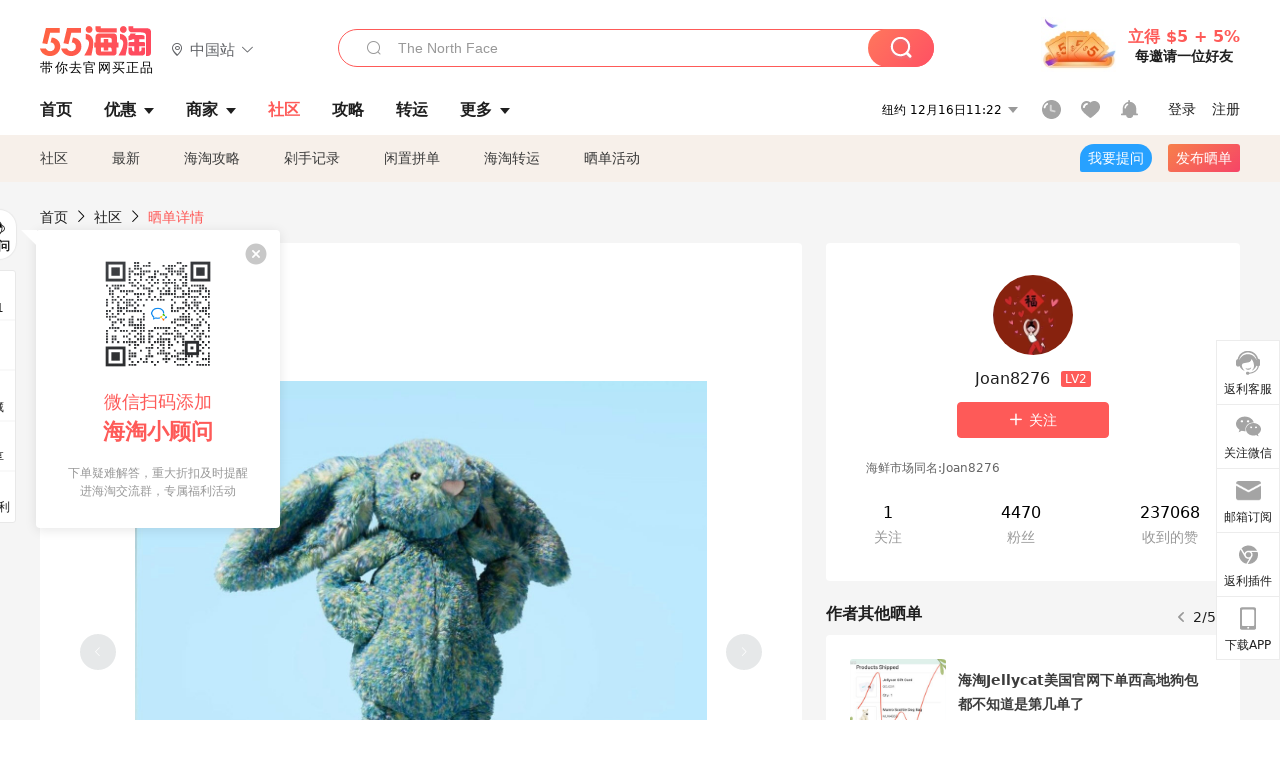

--- FILE ---
content_type: text/html; charset=utf-8
request_url: https://post.55haitao.com/show/369636/
body_size: 60157
content:
<!doctype html>
<html data-n-head-ssr lang="zh-hans" data-n-head="%7B%22lang%22:%7B%22ssr%22:%22zh-hans%22%7D%7D" xmlns:wb="http://open.weibo.com/wb">
  <head>
    <title>Jellycat官网海淘剁手新品手捧花束+莫奈色兔子，海淘攻略-55海淘社区</title><meta data-n-head="ssr" charset="utf-8"><meta data-n-head="ssr" name="viewport" content="width=device-width, initial-scale=1.0, minimum-scale=1.0, maximum-scale=1.0, user-scalable=no, viewport-fit=cover"><meta data-n-head="ssr" data-hid="og:image" name="og:image" property="og:image" content="https://cdn.55haitao.com/bbs/data/attachment/special/2021/02/24/b2820e0d12abf866b353ea69c6b198eb.png"><meta data-n-head="ssr" data-hid="mobile-web-app-capable" name="mobile-web-app-capable" content="yes"><meta data-n-head="ssr" data-hid="apple-mobile-web-app-title" name="apple-mobile-web-app-title" content="55haitao"><meta data-n-head="ssr" data-hid="author" name="author" content="55haitao"><meta data-n-head="ssr" data-hid="og:type" name="og:type" property="og:type" content="website"><meta data-n-head="ssr" data-hid="og:site_name" name="og:site_name" property="og:site_name" content="55haitao"><meta data-n-head="ssr" data-hid="og:title" name="og:title" property="og:title" content="Jellycat官网海淘剁手新品手捧花束+莫奈色兔子，海淘攻略-55海淘社区"><meta data-n-head="ssr" data-hid="description" name="description" content="昨天上新花束依旧又是排队模式，买完第一单发现还有货，就选了个周年的莫奈色兔子又凑了一单.最近真的是有点夸张了，每次上新品都需要排队进网页，不过好的是速度不像之前"><meta data-n-head="ssr" data-hid="og:description" name="og:description" property="og:description" content="昨天上新花束依旧又是排队模式，买完第一单发现还有货，就选了个周年的莫奈色兔子又凑了一单.最近真的是有点夸张了，每次上新品都需要排队进网页，不过好的是速度不像之前"><meta data-n-head="ssr" data-hid="keywords" name="keywords" content="剁手记录,Jellycat"><meta data-n-head="ssr" name="baidu-site-verification" content="code-zeaid6EKxD"><meta data-n-head="ssr" name="mobile-agent" data-hid="mobile-agent" content="format=html5;url=https://m.55haitao.com/show/369636/"><link data-n-head="ssr" rel="icon" type="image/x-icon" href="/favicon.ico"><link data-n-head="ssr" rel="preconnect" href="https://static.55haitao.com"><link data-n-head="ssr" rel="shortcut icon" href="https://cdn.55haitao.com/bbs/data/attachment/special/2021/02/24/b2820e0d12abf866b353ea69c6b198eb.png"><link data-n-head="ssr" rel="stylesheet" href="https://show.55haitao.com/common.css"><link data-n-head="ssr" rel="manifest" href="https://static.55haitao.com/show/_nuxt/manifest.902b60a8.json"><link data-n-head="ssr" data-hid="canonical" rel="canonical" href="https://post.55haitao.com/show/369636/"><script data-n-head="ssr" src="https://pagead2.googlesyndication.com/pagead/js/adsbygoogle.js?client=ca-pub-8129843157607958" async crossorigin="anonymous"></script><script data-n-head="ssr" data-hid="analytics">
            /** 百度统计 */
            var s = document.getElementsByTagName("script")[0];
            var _hmt = _hmt || [];
            (function() {
              var hm = document.createElement("script");
              hm.src = "https://hm.baidu.com/hm.js?14ceb3e967a71ff2f2e0cfabb6ffe949"; 
              s.parentNode.insertBefore(hm, s);
            })();
          </script><link rel="preload" href="https://static.55haitao.com/show/_nuxt/pc55--c2e6dd29b2a5241d8ba3.js" as="script"><link rel="preload" href="https://static.55haitao.com/show/_nuxt/pc55--531e5837d9e66c01c89e.js" as="script"><link rel="preload" href="https://static.55haitao.com/show/_nuxt/pc55--a5e958beb427f1cff743.js" as="script"><link rel="preload" href="https://static.55haitao.com/show/_nuxt/pc55--9ee2a9f379952c0d7f67.js" as="script"><link rel="preload" href="https://static.55haitao.com/show/_nuxt/pc55--c7c26ec2639bfb4d94af.js" as="script"><link rel="preload" href="https://static.55haitao.com/show/_nuxt/pc55--b9035a56271626a416aa.js" as="script"><link rel="preload" href="https://static.55haitao.com/show/_nuxt/pc55--6a3c8cc2ae45245a2be0.css" as="style"><link rel="preload" href="https://static.55haitao.com/show/_nuxt/pc55--546477ed0df29dd4b6c7.js" as="script"><link rel="preload" href="https://static.55haitao.com/show/_nuxt/pc55--0bbe35f843f9723739fc.js" as="script"><link rel="preload" href="https://static.55haitao.com/show/_nuxt/pc55--0b21c55b99688888cf18.js" as="script"><link rel="preload" href="https://static.55haitao.com/show/_nuxt/pc55--881bb046332b7d277445.js" as="script"><link rel="preload" href="https://static.55haitao.com/show/_nuxt/pc55--a5a75108dbbd7e58b2fe.js" as="script"><link rel="preload" href="https://static.55haitao.com/show/_nuxt/pc55--d4d4af9e2483a1f30198.css" as="style"><link rel="preload" href="https://static.55haitao.com/show/_nuxt/pc55--691e002569f4dea422c6.js" as="script"><link rel="preload" href="https://static.55haitao.com/show/_nuxt/pc55--2ed999ae1fd1ce4f17af.js" as="script"><link rel="preload" href="https://static.55haitao.com/show/_nuxt/pc55--5959bde2b8f6640b2415.css" as="style"><link rel="preload" href="https://static.55haitao.com/show/_nuxt/pc55--1156ad6b41533d1c4d84.js" as="script"><link rel="preload" href="https://static.55haitao.com/show/_nuxt/pc55--696a6a23c98c586454f2.css" as="style"><link rel="preload" href="https://static.55haitao.com/show/_nuxt/pc55--38fc3b10d6c54c4576be.js" as="script"><link rel="preload" href="https://static.55haitao.com/show/_nuxt/pc55--9e25d89c0d1d1e832056.js" as="script"><link rel="preload" href="https://static.55haitao.com/show/_nuxt/pc55--b8e6e82a0ff7b1788f43.css" as="style"><link rel="preload" href="https://static.55haitao.com/show/_nuxt/pc55--37246fa9108ccc508ac5.js" as="script"><link rel="preload" href="https://static.55haitao.com/show/_nuxt/pc55--d002180caf411773f087.js" as="script"><link rel="preload" href="https://static.55haitao.com/show/_nuxt/pc55--e9e655a74aacc3f3e196.js" as="script"><link rel="preload" href="https://static.55haitao.com/show/_nuxt/pc55--b0abb6a9f13fab03ee99.js" as="script"><link rel="preload" href="https://static.55haitao.com/show/_nuxt/pc55--e94d12d12b994790b8fc.js" as="script"><link rel="preload" href="https://static.55haitao.com/show/_nuxt/pc55--30e5083bab5a13c514e1.js" as="script"><link rel="preload" href="https://static.55haitao.com/show/_nuxt/pc55--cd0b324987eb5b9d2e72.css" as="style"><link rel="preload" href="https://static.55haitao.com/show/_nuxt/pc55--38ee54571d56efe97eef.js" as="script"><link rel="preload" href="https://static.55haitao.com/show/_nuxt/pc55--a7fc584098b1d7ad7a71.css" as="style"><link rel="preload" href="https://static.55haitao.com/show/_nuxt/pc55--295f1f1bbf5e95817474.js" as="script"><link rel="preload" href="https://static.55haitao.com/show/_nuxt/pc55--2b16409c7cbece098096.css" as="style"><link rel="preload" href="https://static.55haitao.com/show/_nuxt/pc55--a5a044f3d38b5db6fa5c.js" as="script"><link rel="preload" href="https://static.55haitao.com/show/_nuxt/pc55--09da9d6060fa4f5bc12d.css" as="style"><link rel="preload" href="https://static.55haitao.com/show/_nuxt/pc55--64125c5a42ed39983cab.js" as="script"><link rel="preload" href="https://static.55haitao.com/show/_nuxt/pc55--7844b3346093cb43e33a.css" as="style"><link rel="preload" href="https://static.55haitao.com/show/_nuxt/pc55--c6f5bca8bd153daba77e.js" as="script"><link rel="preload" href="https://static.55haitao.com/show/_nuxt/pc55--523b6f9fee3d6a3f8416.css" as="style"><link rel="preload" href="https://static.55haitao.com/show/_nuxt/pc55--4ff6ca01494274172198.js" as="script"><link rel="preload" href="https://static.55haitao.com/show/_nuxt/pc55--12ff7dee773a02b8aa5e.css" as="style"><link rel="preload" href="https://static.55haitao.com/show/_nuxt/pc55--2d2d2e375dd27d15662d.js" as="script"><link rel="stylesheet" href="https://static.55haitao.com/show/_nuxt/pc55--6a3c8cc2ae45245a2be0.css"><link rel="stylesheet" href="https://static.55haitao.com/show/_nuxt/pc55--d4d4af9e2483a1f30198.css"><link rel="stylesheet" href="https://static.55haitao.com/show/_nuxt/pc55--5959bde2b8f6640b2415.css"><link rel="stylesheet" href="https://static.55haitao.com/show/_nuxt/pc55--696a6a23c98c586454f2.css"><link rel="stylesheet" href="https://static.55haitao.com/show/_nuxt/pc55--b8e6e82a0ff7b1788f43.css"><link rel="stylesheet" href="https://static.55haitao.com/show/_nuxt/pc55--cd0b324987eb5b9d2e72.css"><link rel="stylesheet" href="https://static.55haitao.com/show/_nuxt/pc55--a7fc584098b1d7ad7a71.css"><link rel="stylesheet" href="https://static.55haitao.com/show/_nuxt/pc55--2b16409c7cbece098096.css"><link rel="stylesheet" href="https://static.55haitao.com/show/_nuxt/pc55--09da9d6060fa4f5bc12d.css"><link rel="stylesheet" href="https://static.55haitao.com/show/_nuxt/pc55--7844b3346093cb43e33a.css"><link rel="stylesheet" href="https://static.55haitao.com/show/_nuxt/pc55--523b6f9fee3d6a3f8416.css"><link rel="stylesheet" href="https://static.55haitao.com/show/_nuxt/pc55--12ff7dee773a02b8aa5e.css">
    <meta name="baidu_union_verify" content="891aab8a413664f84fd91ecf70c2385f">
    <!-- Global site tag (gtag.js) - Google Analytics -->
    <script async src="https://www.googletagmanager.com/gtag/js?id=UA-127501760-1"></script>
    <script>function gtag(){dataLayer.push(arguments)}window.dataLayer=window.dataLayer||[],gtag("js",new Date),gtag("config","UA-127501760-1")</script>
    <script>function getPageStatus(){window.$nuxt&&window.$nuxt.$store.state.isShowGrayPage&&(2==+window.$nuxt.$store.state.isShowGrayPage?"/"===window.$nuxt.$route.path&&document.getElementsByTagName("html")[0].classList.add("gray-page"):1==+window.$nuxt.$store.state.isShowGrayPage&&document.getElementsByTagName("html")[0].classList.add("gray-page"))}document.addEventListener?document.addEventListener("DOMContentLoaded",(function(){})):document.attachEvent&&document.attachEvent("onreadystatechange",(function(){"complate"==document.readyState&&document.detachEvent("onreadystatechange",arguments.callee)}))</script>
    <!-- tracker -->
    <script type="text/javascript">function jsonload(){window.tracking=new TrackingPlugin({apiProxy:"/xs.gif",source:"55HaiTao",app:"PC",appVersion:"1.0.0",uid:function(t){return __NUXT__.state.auth.uid}})}var scriptElement=document.createElement("script"),timestamp=(new Date).getTime();scriptElement.async=!0,scriptElement.onload=jsonload,scriptElement.src=("local.55haitao.com"===window.location.hostname?"https://www.linkhaitao.com/tracker.min.js?id=":"/tracker.min.js?id=")+timestamp,scriptElement.type="text/javascript",document.head.appendChild(scriptElement)</script>
    <script async type="text/javascript" src="https://www.p.zjptg.com/tag/3791870/100001"></script>
  </head>
  <body >
    <div data-server-rendered="true" id="__nuxt"><div id="__layout"><div><div id="header" class="header"><!----> <!----> <div class="header__container"><div class="header__wrap"><div class="header__wrap-top-layer"><div class="header__logo"><a href="https://www.55haitao.com" class="logo-55haitao" data-v-7018218b>55海淘</a> <div class="header__logo__site"><div class="el-dropdown"><div class="el-dropdown-link"><div class="header__logo__site__list"><i class="el-icon-location-outline"></i> 
                  中国站
                  <i class="el-icon-arrow-down"></i></div></div> <ul class="el-dropdown-menu el-popper country-list" style="display:none;"><li tabindex="-1" class="el-dropdown-menu__item language-drop-item"><!---->
                  中国站
                </li><li tabindex="-1" class="el-dropdown-menu__item language-drop-item"><!---->
                  US (English)
                </li></ul></div></div></div> <div class="header__invite"><span>立得 $5 + 5%</span> <span>每邀请一位好友</span></div></div></div> </div> <div class="el-dialog__wrapper" style="display:none;"><div role="dialog" aria-modal="true" aria-label="dialog" class="el-dialog auth-popup" style="margin-top:15vh;width:390px;"><div class="el-dialog__header"><span class="el-dialog__title"></span><button type="button" aria-label="Close" class="el-dialog__headerbtn"><i class="el-dialog__close el-icon el-icon-close"></i></button></div><!----><!----></div></div></div> <div class="header__middle-wrap full-outer" data-v-4a9c6b51><div class="header__search header-searchpop" data-v-4a9c6b51><div class="search-input-area"><i class="search-input-area__newicon el-icon-search"></i> <input placeholder="搜索优惠、商家、品牌，以及商品链接" type="text" autocomplete="off" value="" class="header__search-input" style="background-color:#fff;"> <!----> <button type="button" class="el-button header__search-btn el-button--primary"><!----><!----><!----></button></div> <div class="el-dialog__wrapper search-wrap" style="display:none;"><div role="dialog" aria-modal="true" aria-label="dialog" class="el-dialog" style="margin-top:0;"><div class="el-dialog__header"><span class="el-dialog__title"></span><!----></div><!----><!----></div></div></div> <ul class="header__nav-bar" data-v-4a9c6b51><li data-v-4a9c6b51><div data-v-4a9c6b51><a href="https://www.55haitao.com" class="header-nav-item outer"><!----> <span>首页</span> <!----> <!----></a></div></li><li data-v-4a9c6b51><div data-v-4a9c6b51><span class="header-nav-item more"><svg height="20" width="20" aria-hidden="true" class="svg-icon--gray"><use xlink:href="#icon-deals"></use></svg> <a href="https://www.55haitao.com/deals" class="header-nav-item">
      优惠
      <i class="el-icon-caret-bottom"></i></a> <ul class="header-nav-item__list"><div class="header-nav-item__list-title"><a href="https://www.55haitao.com/deals">优惠</a> <i class="el-icon-caret-bottom"></i></div> <li class="header-nav-item__li"><div class="sub"><a href="https://www.55haitao.com/deals" class="header-nav-item outer"><!----> <span>海淘返利</span> <!----> <!----></a></div></li><li class="header-nav-item__li"><div class="sub"><a href="https://www.55haitao.com/tmall" class="header-nav-item outer"><!----> <span>淘宝返利</span> <!----> <!----></a></div></li><li class="header-nav-item__li"><div class="sub"><a href="https://www.55haitao.com/jd" class="header-nav-item outer"><!----> <span>京东返利</span> <!----> <!----></a></div></li><li class="header-nav-item__li"><div class="sub"><a href="https://www.55haitao.com/1688" class="header-nav-item outer"><!----> <span>1688返利</span> <!----> <!----></a></div></li><li class="header-nav-item__li"><div class="sub"><a href="https://www.55haitao.com/travel" class="header-nav-item outer"><!----> <span>旅游度假</span> <!----> <!----></a></div></li></ul></span></div></li><li data-v-4a9c6b51><div data-v-4a9c6b51><div class="header-nav-item more"><a href="https://www.55haitao.com/store" class="header-nav-item">
      商家
      <i class="el-icon-caret-bottom"></i></a> <ul class="header-nav-item__list pop poptitle"><div class="header-nav-item__list-title"><a href="https://www.55haitao.com/store">商家</a> <i class="el-icon-caret-bottom"></i></div></ul> <ul class="header-nav-item__list pop"><li class="header-nav-item__li"><div class="subs"><a href="https://www.55haitao.com/store/undefined-0-0-0-all-1.html" class="header-nav-item outer active"><!----> <span></span> <!----> <!----></a></div></li> <div class="header-nav-item__store"><div class="header-nav-item__store-title"><span>收藏商家</span> <a href="https://www.55haitao.com/my/collection/">
            查看全部
            <i class="el-icon-arrow-right"></i></a></div> <ul></ul></div></ul></div></div></li><li data-v-4a9c6b51><div data-v-4a9c6b51><a href="https://post.55haitao.com/" class="header-nav-item outer active"><!----> <span>社区</span> <!----> <!----></a></div></li><li data-v-4a9c6b51><div data-v-4a9c6b51><a href="https://post.55haitao.com/guide/" class="header-nav-item outer"><!----> <span>攻略</span> <!----> <!----></a></div></li><li data-v-4a9c6b51><div data-v-4a9c6b51><a href="https://www.55haitao.com/shipping/" class="header-nav-item outer"><!----> <span>转运</span> <!----> <!----></a></div></li><li class="hide" data-v-4a9c6b51><div data-v-4a9c6b51><a href="https://www.55haitao.com/vip" class="header-nav-item outer"><!----> <span>VIP特权</span> <!----> <!----></a></div></li><li data-v-4a9c6b51><div data-v-4a9c6b51><span class="header-nav-item more"><!----> <div style="display: flex; align-items: center"><span>更多</span> <i class="el-icon-caret-bottom"></i></div> <ul class="header-nav-item__list"><div class="header-nav-item__list-title"><a href="">更多</a> <i class="el-icon-caret-bottom"></i></div> <li class="header-nav-item__li"><div class="sub"><a href="https://wiki.55haitao.com/" class="header-nav-item outer"><!----> <span>热品</span> <!----> <!----></a></div></li><li class="header-nav-item__li"><div class="sub"><a href="https://post.55haitao.com/credit-cards/" class="header-nav-item outer"><!----> <span>信用卡</span> <!----> <!----></a></div></li><li class="header-nav-item__li"><div class="sub"><a href="https://www.55haitao.com/help-8.html" class="header-nav-item outer"><!----> <span>帮助</span> <!----> <!----></a></div></li><li class="header-nav-item__li"><div class="sub"><a href="https://www.55haitao.com/aboutus/aboutus.html" class="header-nav-item outer"><!----> <span>关于我们</span> <!----> <!----></a></div></li></ul></span></div></li></ul> <div class="header__middle-wrap-right" data-v-4a9c6b51><div class="header__time" data-v-4a9c6b51>
       12月16日16:22
      <i class="el-icon-caret-bottom" data-v-4a9c6b51></i> <ul class="header__time-list" data-v-4a9c6b51><li class="header__time-list-item" data-v-4a9c6b51>
           12月16日16:22
          <i class="el-icon-caret-bottom" data-v-4a9c6b51></i></li> </ul></div> <div class="header__icon-wrap" data-v-4a9c6b51><div class="header__icon" data-v-4a9c6b51><span data-v-4a9c6b51><div role="tooltip" id="el-popover-5585" aria-hidden="true" class="el-popover el-popper header__icon-item el-popover--plain" style="width:undefinedpx;display:none;"><!---->我的足迹</div><span class="el-popover__reference-wrapper"><a href="https://www.55haitao.com/my/history/" target="_blank" class="link-wrap browse centerImg" data-v-4a9c6b51></a></span></span> <span data-v-4a9c6b51><div role="tooltip" id="el-popover-373" aria-hidden="true" class="el-popover el-popper header__icon-item el-popover--plain" style="width:undefinedpx;display:none;"><!---->我的收藏</div><span class="el-popover__reference-wrapper"><a href="https://www.55haitao.com/my/collection/" target="_blank" class="link-wrap collect centerImg" data-v-4a9c6b51></a></span></span> <div class="el-badge" data-v-4a9c6b51><span data-v-4a9c6b51><div role="tooltip" id="el-popover-227" aria-hidden="true" class="el-popover el-popper header__icon-item el-popover--plain" style="width:undefinedpx;display:none;"><!---->消息通知</div><span class="el-popover__reference-wrapper"><a rel="nofollow" href="https://www.55haitao.com/my/message/alerts?active=0" target="_blank" class="link-wrap bell centerImg" data-v-4a9c6b51></a></span></span><sup class="el-badge__content el-badge__content--undefined is-fixed" style="display:none;">0</sup></div></div> <div class="header__login" data-v-4a9c6b51><span data-v-4a9c6b51>登录</span> <span data-v-4a9c6b51>注册</span></div></div></div></div> <ul class="show-nav"><li class="show-nav__li"><a href="/" class="active">
      社区
    </a></li><li class="show-nav__li"><a href="/show/category/100000/">
      最新
    </a></li><li class="show-nav__li"><a href="/show/category/54/">
      海淘攻略
    </a></li><li class="show-nav__li"><a href="/show/category/86/">
      剁手记录
    </a></li><li class="show-nav__li"><a href="/show/category/57/">
      闲置拼单
    </a></li><li class="show-nav__li"><a href="/show/category/66/">
      海淘转运
    </a></li> <a href="/show/activities/" class="show-nav__li">
    晒单活动
  </a> <button type="button" class="el-button header__new-ques el-button--info"><!----><!----><span>
    我要提问
  </span></button> <span><div role="tooltip" id="el-popover-9673" aria-hidden="true" class="el-popover el-popper show-nav__popover" style="width:160px;display:none;"><!----><div class="release-box"><div class="main"><a rel="nofollow" class="release-btn">
          发晒单
        </a> <a rel="nofollow" class="draft-btn">
          草稿箱
        </a></div></div> </div><span class="el-popover__reference-wrapper"><button type="button" class="el-button header__new-show el-button--default"><!----><!----><span>发布晒单</span></button></span></span> <div class="el-dialog__wrapper" style="display:none;"><div role="dialog" aria-modal="true" aria-label="dialog" class="el-dialog ques-dialog" style="margin-top:15vh;width:560px;"><div class="el-dialog__header"><span class="el-dialog__title"></span><button type="button" aria-label="Close" class="el-dialog__headerbtn"><i class="el-dialog__close el-icon el-icon-close"></i></button></div><!----><!----></div></div></ul> <div class="outer"><div class="show-detail-page"><div class="head-nav"><a href="https://www.55haitao.com">首页</a> <i class="el-icon-arrow-right"></i> <a href="https://post.55haitao.com">社区</a> <i class="el-icon-arrow-right"></i> <a>晒单详情</a></div> <!----> <div class="scroll-wrap"><div class="content-wrap scroll-wrap"><div class="content-wrap content-wrap--tiny"><div class="activity-wrap"><div class="ng"><div class="el-carousel el-carousel--horizontal"><div class="el-carousel__container" style="height:714px;"><button type="button" class="el-carousel__arrow el-carousel__arrow--left"><i class="el-icon-arrow-left"></i></button><button type="button" class="el-carousel__arrow el-carousel__arrow--right"><i class="el-icon-arrow-right"></i></button><div class="el-carousel__item" style="transform:translateX(0px) scale(1);ms-transform:translateX(0px) scale(1);webkit-transform:translateX(0px) scale(1);display:none;"><!----><div class="img-wrap"> <img class="img3"></div></div><div class="el-carousel__item" style="transform:translateX(0px) scale(1);ms-transform:translateX(0px) scale(1);webkit-transform:translateX(0px) scale(1);display:none;"><!----><div class="img-wrap"> <img class="img3"></div></div></div><!----></div> <div class="ng-thumbs"><div class="centerImg active"></div><div class="centerImg"></div></div></div> <h1 class="show__title">
              Jellycat官网海淘剁手新品手捧花束+莫奈色兔子
            </h1> <!----> <!----> <div class="show__content"><article><div class="markdown55-content"><p>昨天上新花束依旧又是排队模式，买完第一单发现还有货，就选了个周年的莫奈色兔子又凑了一单.最近真的是有点夸张了，每次上新品都需要排队进网页，不过好的是速度不像之前那么卡了，浏览付款都还挺流畅的，花束限购2不够包邮，感觉现在买个玩偶都有配货的感觉了。</p>
<p>一样是走转国，还是喜欢这种有入库照的方式，漏发可以提前知道，用着还是比较安心的。<br />
转国邀请码：1124607 注册填写会有优惠券哦。</p></div> <span class="show__info-wrap"><!----> <div class="more-detail"><span>发布于 2024-02-22 11:25:35</span> <span class="spot">·</span> <span>编辑精选</span></div></span> <div class="el-dialog__wrapper" style="display:none;"><div role="dialog" aria-modal="true" aria-label="教育身份认证" class="el-dialog edu-pop hint" style="margin-top:15vh;width:361px;"><div class="el-dialog__header"><span class="el-dialog__title">教育身份认证</span><button type="button" aria-label="Close" class="el-dialog__headerbtn"><i class="el-dialog__close el-icon el-icon-close"></i></button></div><!----><!----></div></div></article></div></div></div> <span class="show-detail-title">评论</span> <div class="show-comment-wrap"><div id="targetBox" class="store-commentInput"><!----> <!----> <div class="comment-input noLeft"><!----> <div class="el-textarea el-input--suffix"><textarea autocomplete="off" rows="5" placeholder="写下您的评论内容" maxlength="500" class="el-textarea__inner" style="resize:none;"></textarea><!----></div> <div class="comment-length" style="display:none;">
      0/500
    </div> <button type="button" class="el-button comment-input__button el-button--primary isDisabled"><!----><!----><span>
      登录后发表评论
    </span></button> <div class="input-box-bottom"><!----></div> <!----></div> <!----> <div class="el-dialog__wrapper" style="display:none;"><div role="dialog" aria-modal="true" aria-label="选择订单" class="el-dialog cmt-order" style="margin-top:15vh;width:560px;"><div class="el-dialog__header"><span class="el-dialog__title">选择订单</span><button type="button" aria-label="Close" class="el-dialog__headerbtn"><i class="el-dialog__close el-icon el-icon-close"></i></button></div><!----><!----></div></div></div> <div class="show-detail__drop"><span>
              最新
              <i class="el-icon-sort"></i></span></div> <div about_type="sd" about_typename="晒单" status="0" source="来自IOS" author_groupname="" author_level="" author_sex="2" reply_id="0" sub_reply_id="0" extra_reply_id="0" is_author="0" class="comment-itemv2"><a class="avt centerImg gray"><span class="el-avatar el-avatar--circle" style="height:40px;width:40px;line-height:40px;margin-right:0px;"><img></span> <span class="oneLine" style="max-width:calc(100% - 40px - 0px);">
    
    <!----></span></a> <div class="comment-itemv2__content"><a href="https://www.55haitao.com/home/8397955" target="_blank" class="author">
      Pinkfield
      <!----> <!----></a> <span class="comment">这个莫奈兔子居然被你又买到了。前阵子想注册他们家官网居然注册不了。😂</span> <div class="comment-child"><div class="comment child"><div class="comment__header-wrap"><a class="avt centerImg gray"><span class="el-avatar el-avatar--circle" style="height:24px;width:24px;line-height:24px;margin-right:0px;"><img></span> <span class="oneLine" style="max-width:calc(100% - 24px - 0px);">
    
    <!----></span></a> <a href="https://www.55haitao.com/home/1118976" target="_blank" class="author-child">
            Joan8276:
          </a> <em>作者</em> <span class="reply">
            回复
          </span></div> <span class="comment">回复 <b>@Pinkfield：</b>那倒也是，没想到她们现在竟然还不好注册了</span></div><div class="comment child"><div class="comment__header-wrap"><a class="avt centerImg gray"><span class="el-avatar el-avatar--circle" style="height:24px;width:24px;line-height:24px;margin-right:0px;"><img></span> <span class="oneLine" style="max-width:calc(100% - 24px - 0px);">
    
    <!----></span></a> <a href="https://www.55haitao.com/home/8397955" target="_blank" class="author-child">
            Pinkfield:
          </a> <!----> <span class="reply">
            回复
          </span></div> <span class="comment">回复 <b>@Joan8276：</b>不注册就是怕收不到订单，发货邮件什么的，怕售后也不好搞</span></div> <span class="total-reply">
        共5条回复&gt;
      </span></div> <div class="comment-itemv2__content-bottom"><span class="time"><span>6楼 </span>
        2024-02-25 16:44:04</span> <div class="action-area"><div class="action-area-item"><svg height="16" width="16" aria-hidden="true" class="svg-icon--gray"><use xlink:href="#icon-comment-o"></use></svg> <span class="action-area__text">
            回复
          </span></div> <div class="action-area-item praise"><svg height="16" width="16" aria-hidden="true" class="svg-icon--gray"><use xlink:href="#icon-praise-o"></use></svg> <span class="action-area__text">
            0
          </span></div></div></div> <!----></div> <div class="grayline fluid" data-v-12c27a7c><div></div></div> <div left="" class="el-dialog__wrapper comment-item__commentList" style="display:none;"><div role="dialog" aria-modal="true" aria-label="评论 (5)" class="el-dialog" style="margin-top:15vh;width:584px;"><div class="el-dialog__header"><span class="el-dialog__title">评论 (5)</span><button type="button" aria-label="Close" class="el-dialog__headerbtn"><i class="el-dialog__close el-icon el-icon-close"></i></button></div><!----><!----></div></div></div><div about_type="sd" about_typename="晒单" status="0" source="来自IOS" author_groupname="" author_level="" author_sex="2" reply_id="0" sub_reply_id="0" extra_reply_id="0" is_author="0" class="comment-itemv2"><a class="avt centerImg gray"><span class="el-avatar el-avatar--circle" style="height:40px;width:40px;line-height:40px;margin-right:0px;"><img></span> <span class="oneLine" style="max-width:calc(100% - 40px - 0px);">
    
    <!----></span></a> <div class="comment-itemv2__content"><a href="https://www.55haitao.com/home/7968960" target="_blank" class="author">
      小小巧巧巧克力
      <!----> <!----></a> <span class="comment">好傲娇的小兔子 哈哈 彩色的兔子还蛮好看的呢</span> <div class="comment-child"><div class="comment child"><div class="comment__header-wrap"><a class="avt centerImg gray"><span class="el-avatar el-avatar--circle" style="height:24px;width:24px;line-height:24px;margin-right:0px;"><img></span> <span class="oneLine" style="max-width:calc(100% - 24px - 0px);">
    
    <!----></span></a> <a href="https://www.55haitao.com/home/1118976" target="_blank" class="author-child">
            Joan8276:
          </a> <em>作者</em> <span class="reply">
            回复
          </span></div> <span class="comment">是的昵 这只周年庆的兔子颜色很特别</span></div> <!----></div> <div class="comment-itemv2__content-bottom"><span class="time"><span>5楼 </span>
        2024-02-23 16:43:10</span> <div class="action-area"><div class="action-area-item"><svg height="16" width="16" aria-hidden="true" class="svg-icon--gray"><use xlink:href="#icon-comment-o"></use></svg> <span class="action-area__text">
            回复
          </span></div> <div class="action-area-item praise"><svg height="16" width="16" aria-hidden="true" class="svg-icon--gray"><use xlink:href="#icon-praise-o"></use></svg> <span class="action-area__text">
            0
          </span></div></div></div> <!----></div> <div class="grayline fluid" data-v-12c27a7c><div></div></div> <div left="" class="el-dialog__wrapper comment-item__commentList" style="display:none;"><div role="dialog" aria-modal="true" aria-label="评论 (1)" class="el-dialog" style="margin-top:15vh;width:584px;"><div class="el-dialog__header"><span class="el-dialog__title">评论 (1)</span><button type="button" aria-label="Close" class="el-dialog__headerbtn"><i class="el-dialog__close el-icon el-icon-close"></i></button></div><!----><!----></div></div></div><div about_type="sd" about_typename="晒单" status="0" source="来自PC" author_groupname="" author_level="" author_sex="0" reply_id="0" sub_reply_id="0" extra_reply_id="0" is_author="0" class="comment-itemv2"><a class="avt centerImg gray"><span class="el-avatar el-avatar--circle" style="height:40px;width:40px;line-height:40px;margin-right:0px;"><img></span> <span class="oneLine" style="max-width:calc(100% - 40px - 0px);">
    
    <!----></span></a> <div class="comment-itemv2__content"><a href="https://www.55haitao.com/home/8712975" target="_blank" class="author">
      圆香芹99
      <!----> <!----></a> <span class="comment">实物应该比广告图更好看</span> <div class="comment-child"><div class="comment child"><div class="comment__header-wrap"><a class="avt centerImg gray"><span class="el-avatar el-avatar--circle" style="height:24px;width:24px;line-height:24px;margin-right:0px;"><img></span> <span class="oneLine" style="max-width:calc(100% - 24px - 0px);">
    
    <!----></span></a> <a href="https://www.55haitao.com/home/1118976" target="_blank" class="author-child">
            Joan8276:
          </a> <em>作者</em> <span class="reply">
            回复
          </span></div> <span class="comment">是的这只兔子的颜色真的还是挺特别的 手感也好</span></div> <!----></div> <div class="comment-itemv2__content-bottom"><span class="time"><span>4楼 </span>
        2024-02-22 17:23:08</span> <div class="action-area"><div class="action-area-item"><svg height="16" width="16" aria-hidden="true" class="svg-icon--gray"><use xlink:href="#icon-comment-o"></use></svg> <span class="action-area__text">
            回复
          </span></div> <div class="action-area-item praise"><svg height="16" width="16" aria-hidden="true" class="svg-icon--gray"><use xlink:href="#icon-praise-o"></use></svg> <span class="action-area__text">
            0
          </span></div></div></div> <!----></div> <div class="grayline fluid" data-v-12c27a7c><div></div></div> <div left="" class="el-dialog__wrapper comment-item__commentList" style="display:none;"><div role="dialog" aria-modal="true" aria-label="评论 (1)" class="el-dialog" style="margin-top:15vh;width:584px;"><div class="el-dialog__header"><span class="el-dialog__title">评论 (1)</span><button type="button" aria-label="Close" class="el-dialog__headerbtn"><i class="el-dialog__close el-icon el-icon-close"></i></button></div><!----><!----></div></div></div><div about_type="sd" about_typename="晒单" status="0" source="来自Android" author_groupname="" author_level="" author_sex="2" reply_id="0" sub_reply_id="0" extra_reply_id="0" is_author="0" class="comment-itemv2"><a class="avt centerImg gray"><span class="el-avatar el-avatar--circle" style="height:40px;width:40px;line-height:40px;margin-right:0px;"><img></span> <span class="oneLine" style="max-width:calc(100% - 40px - 0px);">
    
    <!----></span></a> <div class="comment-itemv2__content"><a href="https://www.55haitao.com/home/7794794" target="_blank" class="author">
      XUI
      <!----> <!----></a> <span class="comment">我也是买了一单参与一下算了，估计多了会砍</span> <div class="comment-child"><div class="comment child"><div class="comment__header-wrap"><a class="avt centerImg gray"><span class="el-avatar el-avatar--circle" style="height:24px;width:24px;line-height:24px;margin-right:0px;"><img></span> <span class="oneLine" style="max-width:calc(100% - 24px - 0px);">
    
    <!----></span></a> <a href="https://www.55haitao.com/home/1118976" target="_blank" class="author-child">
            Joan8276:
          </a> <em>作者</em> <span class="reply">
            回复
          </span></div> <span class="comment">是的，感觉多买还是会砍单</span></div> <!----></div> <div class="comment-itemv2__content-bottom"><span class="time"><span>3楼 </span>
        2024-02-22 15:16:36</span> <div class="action-area"><div class="action-area-item"><svg height="16" width="16" aria-hidden="true" class="svg-icon--gray"><use xlink:href="#icon-comment-o"></use></svg> <span class="action-area__text">
            回复
          </span></div> <div class="action-area-item praise"><svg height="16" width="16" aria-hidden="true" class="svg-icon--gray"><use xlink:href="#icon-praise-o"></use></svg> <span class="action-area__text">
            0
          </span></div></div></div> <!----></div> <div class="grayline fluid" data-v-12c27a7c><div></div></div> <div left="" class="el-dialog__wrapper comment-item__commentList" style="display:none;"><div role="dialog" aria-modal="true" aria-label="评论 (1)" class="el-dialog" style="margin-top:15vh;width:584px;"><div class="el-dialog__header"><span class="el-dialog__title">评论 (1)</span><button type="button" aria-label="Close" class="el-dialog__headerbtn"><i class="el-dialog__close el-icon el-icon-close"></i></button></div><!----><!----></div></div></div><div about_type="sd" about_typename="晒单" status="0" source="来自PC" author_groupname="" author_level="" author_sex="0" reply_id="0" sub_reply_id="0" extra_reply_id="0" is_author="0" class="comment-itemv2"><a class="avt centerImg gray"><span class="el-avatar el-avatar--circle" style="height:40px;width:40px;line-height:40px;margin-right:0px;"><img></span> <span class="oneLine" style="max-width:calc(100% - 40px - 0px);">
    
    <!----></span></a> <div class="comment-itemv2__content"><a href="https://www.55haitao.com/home/6123508" target="_blank" class="author">
      徐呼啦
      <!----> <!----></a> <span class="comment">莫奈色兔子是新品吗，好乖呀</span> <div class="comment-child"><div class="comment child"><div class="comment__header-wrap"><a class="avt centerImg gray"><span class="el-avatar el-avatar--circle" style="height:24px;width:24px;line-height:24px;margin-right:0px;"><img></span> <span class="oneLine" style="max-width:calc(100% - 24px - 0px);">
    
    <!----></span></a> <a href="https://www.55haitao.com/home/1118976" target="_blank" class="author-child">
            Joan8276:
          </a> <em>作者</em> <span class="reply">
            回复
          </span></div> <span class="comment">算是新品，不过也上了一阵子了</span></div> <!----></div> <div class="comment-itemv2__content-bottom"><span class="time"><!---->
        2024-02-22 12:10:50</span> <div class="action-area"><div class="action-area-item"><svg height="16" width="16" aria-hidden="true" class="svg-icon--gray"><use xlink:href="#icon-comment-o"></use></svg> <span class="action-area__text">
            回复
          </span></div> <div class="action-area-item praise"><svg height="16" width="16" aria-hidden="true" class="svg-icon--gray"><use xlink:href="#icon-praise-o"></use></svg> <span class="action-area__text">
            0
          </span></div></div></div> <!----></div> <div class="grayline fluid" data-v-12c27a7c><div></div></div> <div left="" class="el-dialog__wrapper comment-item__commentList" style="display:none;"><div role="dialog" aria-modal="true" aria-label="评论 (1)" class="el-dialog" style="margin-top:15vh;width:584px;"><div class="el-dialog__header"><span class="el-dialog__title">评论 (1)</span><button type="button" aria-label="Close" class="el-dialog__headerbtn"><i class="el-dialog__close el-icon el-icon-close"></i></button></div><!----><!----></div></div></div> <div class="load-all"><span>加载更多...</span></div></div> <div class="fall-list-wraps"><div><div class="show-detail-tag default-outer"><div class="el-tabs el-tabs--top"><div class="el-tabs__header is-top"><div class="el-tabs__nav-wrap is-top"><div class="el-tabs__nav-scroll"><div role="tablist" class="el-tabs__nav is-top" style="transform:translateX(-0px);"><div class="el-tabs__active-bar is-top" style="width:0px;transform:translateX(0px);ms-transform:translateX(0px);webkit-transform:translateX(0px);"></div></div></div></div></div><div class="el-tabs__content"><div role="tabpanel" id="pane-show" aria-labelledby="tab-show" class="el-tab-pane"></div> <div role="tabpanel" aria-hidden="true" id="pane-deal" aria-labelledby="tab-deal" class="el-tab-pane" style="display:none;"></div></div></div></div> <div class="show-card-list"><ul class="show-card-list__column"><li praised="0" width="1000" height="1000" class="show-card fluid"><a href="https://post.55haitao.com/show/431266/" target="_blank" class="show-card-item"><div class="radio" style="display:none;"></div> <!----> <div class="show-card__img"><img data-srcset="" alt="nordstrom rack官网海淘买一个longchamp包包"> <!----> <div class="recommend">
        推荐
      </div> <!----></div> <div class="show-card__wrap"><h3 class="show-card__title">
        nordstrom rack官网海淘买一个longchamp包包
      </h3></div></a> <div class="show-card__footer"><!----> <div class="praise-view filter" style="background-image:url(https://cdn.55haitao.com/bbs/data/attachment/deal/202109021709_PrIM0wRQyo.svg);"><svg height="16" width="16" aria-hidden="true" class="svg-icon--gray"><use xlink:href="#icon-praise-o"></use></svg> <span class="action-area__text">
     190
  </span></div></div></li><li praised="0" width="612" height="703" class="show-card fluid"><a href="https://post.55haitao.com/show/431259/" target="_blank" class="show-card-item"><div class="radio" style="display:none;"></div> <!----> <div class="show-card__img"><img data-srcset="" alt="海淘Alo Yoga美国官网拉链外套，质量非常好"> <!----> <div class="recommend">
        推荐
      </div> <div class="show-card__count">
        +2
      </div></div> <div class="show-card__wrap"><h3 class="show-card__title">
        海淘Alo Yoga美国官网拉链外套，质量非常好
      </h3></div></a> <div class="show-card__footer"><!----> <div class="praise-view filter" style="background-image:url(https://cdn.55haitao.com/bbs/data/attachment/deal/202109021709_PrIM0wRQyo.svg);"><svg height="16" width="16" aria-hidden="true" class="svg-icon--gray"><use xlink:href="#icon-praise-o"></use></svg> <span class="action-area__text">
     166
  </span></div></div></li><li praised="0" width="570" height="635" class="show-card fluid"><a href="https://post.55haitao.com/show/431196/" target="_blank" class="show-card-item"><div class="radio" style="display:none;"></div> <!----> <div class="show-card__img"><img data-srcset="" alt="黑五海淘买的科颜氏宝宝霜活动很好！"> <!----> <div class="recommend">
        推荐
      </div> <div class="show-card__count">
        +3
      </div></div> <div class="show-card__wrap"><h3 class="show-card__title">
        黑五海淘买的科颜氏宝宝霜活动很好！
      </h3></div></a> <div class="show-card__footer"><!----> <div class="praise-view filter" style="background-image:url(https://cdn.55haitao.com/bbs/data/attachment/deal/202109021709_PrIM0wRQyo.svg);"><svg height="16" width="16" aria-hidden="true" class="svg-icon--gray"><use xlink:href="#icon-praise-o"></use></svg> <span class="action-area__text">
     165
  </span></div></div></li><li praised="0" width="1360" height="1360" class="show-card fluid"><a href="https://post.55haitao.com/show/431054/" target="_blank" class="show-card-item"><div class="radio" style="display:none;"></div> <!----> <div class="show-card__img"><img data-srcset="" alt="黑五Coach outlet蔻驰奥莱海淘剁手男士腰带。"> <!----> <div class="recommend">
        推荐
      </div> <div class="show-card__count">
        +2
      </div></div> <div class="show-card__wrap"><h3 class="show-card__title">
        黑五Coach outlet蔻驰奥莱海淘剁手男士腰带。
      </h3></div></a> <div class="show-card__footer"><!----> <div class="praise-view filter" style="background-image:url(https://cdn.55haitao.com/bbs/data/attachment/deal/202109021709_PrIM0wRQyo.svg);"><svg height="16" width="16" aria-hidden="true" class="svg-icon--gray"><use xlink:href="#icon-praise-o"></use></svg> <span class="action-area__text">
     160
  </span></div></div></li><li praised="0" width="1000" height="1000" class="show-card fluid"><a href="https://post.55haitao.com/show/431050/" target="_blank" class="show-card-item"><div class="radio" style="display:none;"></div> <!----> <div class="show-card__img"><img data-srcset="" alt="黑五Tory Burch海淘下单豆腐包！划算"> <!----> <div class="recommend">
        推荐
      </div> <div class="show-card__count">
        +3
      </div></div> <div class="show-card__wrap"><h3 class="show-card__title">
        黑五Tory Burch海淘下单豆腐包！划算
      </h3></div></a> <div class="show-card__footer"><!----> <div class="praise-view filter" style="background-image:url(https://cdn.55haitao.com/bbs/data/attachment/deal/202109021709_PrIM0wRQyo.svg);"><svg height="16" width="16" aria-hidden="true" class="svg-icon--gray"><use xlink:href="#icon-praise-o"></use></svg> <span class="action-area__text">
     168
  </span></div></div></li><li praised="0" width="1280" height="1377" class="show-card fluid"><a href="https://post.55haitao.com/show/430970/" target="_blank" class="show-card-item"><div class="radio" style="display:none;"></div> <!----> <div class="show-card__img"><img data-srcset="" alt="海淘下单bug价倩碧黄油，期待发货咯！"> <!----> <div class="recommend">
        推荐
      </div> <div class="show-card__count">
        +2
      </div></div> <div class="show-card__wrap"><h3 class="show-card__title">
        海淘下单bug价倩碧黄油，期待发货咯！
      </h3></div></a> <div class="show-card__footer"><!----> <div class="praise-view filter" style="background-image:url(https://cdn.55haitao.com/bbs/data/attachment/deal/202109021709_PrIM0wRQyo.svg);"><svg height="16" width="16" aria-hidden="true" class="svg-icon--gray"><use xlink:href="#icon-praise-o"></use></svg> <span class="action-area__text">
     161
  </span></div></div></li><li praised="0" width="992" height="1067" class="show-card fluid"><a href="https://post.55haitao.com/show/430882/" target="_blank" class="show-card-item"><div class="radio" style="display:none;"></div> <!----> <div class="show-card__img"><img data-srcset="" alt="倩碧网一满赠居然只发一个眼霜！怎么办呀！"> <!----> <div class="recommend">
        推荐
      </div> <!----></div> <div class="show-card__wrap"><h3 class="show-card__title">
        倩碧网一满赠居然只发一个眼霜！怎么办呀！
      </h3></div></a> <div class="show-card__footer"><!----> <div class="praise-view filter" style="background-image:url(https://cdn.55haitao.com/bbs/data/attachment/deal/202109021709_PrIM0wRQyo.svg);"><svg height="16" width="16" aria-hidden="true" class="svg-icon--gray"><use xlink:href="#icon-praise-o"></use></svg> <span class="action-area__text">
     162
  </span></div></div></li><li praised="0" width="1356" height="1356" class="show-card fluid"><a href="https://post.55haitao.com/show/430788/" target="_blank" class="show-card-item"><div class="radio" style="display:none;"></div> <!----> <div class="show-card__img"><img data-srcset="" alt="Laura mercier腮红购入"> <!----> <div class="recommend">
        推荐
      </div> <!----></div> <div class="show-card__wrap"><h3 class="show-card__title">
        Laura mercier腮红购入
      </h3></div></a> <div class="show-card__footer"><!----> <div class="praise-view filter" style="background-image:url(https://cdn.55haitao.com/bbs/data/attachment/deal/202109021709_PrIM0wRQyo.svg);"><svg height="16" width="16" aria-hidden="true" class="svg-icon--gray"><use xlink:href="#icon-praise-o"></use></svg> <span class="action-area__text">
     174
  </span></div></div></li><li praised="0" width="765" height="790" class="show-card fluid"><a href="https://post.55haitao.com/show/430690/" target="_blank" class="show-card-item"><div class="radio" style="display:none;"></div> <!----> <div class="show-card__img"><img data-srcset="" alt="真香！倩碧网一满赠叠加积分兑换全拿下"> <!----> <div class="recommend">
        推荐
      </div> <!----></div> <div class="show-card__wrap"><h3 class="show-card__title">
        真香！倩碧网一满赠叠加积分兑换全拿下
      </h3></div></a> <div class="show-card__footer"><!----> <div class="praise-view filter" style="background-image:url(https://cdn.55haitao.com/bbs/data/attachment/deal/202109021709_PrIM0wRQyo.svg);"><svg height="16" width="16" aria-hidden="true" class="svg-icon--gray"><use xlink:href="#icon-praise-o"></use></svg> <span class="action-area__text">
     167
  </span></div></div></li><li praised="0" width="1600" height="1600" class="show-card fluid"><a href="https://post.55haitao.com/show/430632/" target="_blank" class="show-card-item"><div class="radio" style="display:none;"></div> <!----> <div class="show-card__img"><img data-srcset="" alt="黑五芭比布朗代下一单～橘子面霜很受欢迎"> <!----> <div class="recommend">
        推荐
      </div> <div class="show-card__count">
        +2
      </div></div> <div class="show-card__wrap"><h3 class="show-card__title">
        黑五芭比布朗代下一单～橘子面霜很受欢迎
      </h3></div></a> <div class="show-card__footer"><!----> <div class="praise-view filter" style="background-image:url(https://cdn.55haitao.com/bbs/data/attachment/deal/202109021709_PrIM0wRQyo.svg);"><svg height="16" width="16" aria-hidden="true" class="svg-icon--gray"><use xlink:href="#icon-praise-o"></use></svg> <span class="action-area__text">
     185
  </span></div></div></li> <!----></ul><ul class="show-card-list__column"><li praised="0" width="1600" height="2000" class="show-card fluid"><a href="https://post.55haitao.com/show/431264/" target="_blank" class="show-card-item"><div class="radio" style="display:none;"></div> <!----> <div class="show-card__img"><img data-srcset="" alt="ALS海淘的巴塔哥尼亚大童r1，有点大"> <!----> <div class="recommend">
        推荐
      </div> <div class="show-card__count">
        +2
      </div></div> <div class="show-card__wrap"><h3 class="show-card__title">
        ALS海淘的巴塔哥尼亚大童r1，有点大
      </h3></div></a> <div class="show-card__footer"><!----> <div class="praise-view filter" style="background-image:url(https://cdn.55haitao.com/bbs/data/attachment/deal/202109021709_PrIM0wRQyo.svg);"><svg height="16" width="16" aria-hidden="true" class="svg-icon--gray"><use xlink:href="#icon-praise-o"></use></svg> <span class="action-area__text">
     155
  </span></div></div></li><li praised="0" width="1600" height="2134" class="show-card fluid"><a href="https://post.55haitao.com/show/431222/" target="_blank" class="show-card-item"><div class="radio" style="display:none;"></div> <!----> <div class="show-card__img"><img data-srcset="" alt="海淘梅西美网一下两个号都能下科颜氏了"> <!----> <div class="recommend">
        推荐
      </div> <div class="show-card__count">
        +2
      </div></div> <div class="show-card__wrap"><h3 class="show-card__title">
        海淘梅西美网一下两个号都能下科颜氏了
      </h3></div></a> <div class="show-card__footer"><!----> <div class="praise-view filter" style="background-image:url(https://cdn.55haitao.com/bbs/data/attachment/deal/202109021709_PrIM0wRQyo.svg);"><svg height="16" width="16" aria-hidden="true" class="svg-icon--gray"><use xlink:href="#icon-praise-o"></use></svg> <span class="action-area__text">
     145
  </span></div></div></li><li praised="0" width="1600" height="1831" class="show-card fluid"><a href="https://post.55haitao.com/show/431091/" target="_blank" class="show-card-item"><div class="radio" style="display:none;"></div> <!----> <div class="show-card__img"><img data-srcset="" alt="海淘再剁手买CK经典内衣与棒球帽，因为又降价啦"> <!----> <div class="recommend">
        推荐
      </div> <div class="show-card__count">
        +2
      </div></div> <div class="show-card__wrap"><h3 class="show-card__title">
        海淘再剁手买CK经典内衣与棒球帽，因为又降价啦
      </h3></div></a> <div class="show-card__footer"><!----> <div class="praise-view filter" style="background-image:url(https://cdn.55haitao.com/bbs/data/attachment/deal/202109021709_PrIM0wRQyo.svg);"><svg height="16" width="16" aria-hidden="true" class="svg-icon--gray"><use xlink:href="#icon-praise-o"></use></svg> <span class="action-area__text">
     160
  </span></div></div></li><li praised="0" width="1000" height="1000" class="show-card fluid"><a href="https://post.55haitao.com/show/431053/" target="_blank" class="show-card-item"><div class="radio" style="display:none;"></div> <!----> <div class="show-card__img"><img data-srcset="" alt="2025黑五美国丝芙兰海淘剁手Fresh馥蕾诗套装。"> <!----> <div class="recommend">
        推荐
      </div> <div class="show-card__count">
        +3
      </div></div> <div class="show-card__wrap"><h3 class="show-card__title">
        2025黑五美国丝芙兰海淘剁手Fresh馥蕾诗套装。
      </h3></div></a> <div class="show-card__footer"><!----> <div class="praise-view filter" style="background-image:url(https://cdn.55haitao.com/bbs/data/attachment/deal/202109021709_PrIM0wRQyo.svg);"><svg height="16" width="16" aria-hidden="true" class="svg-icon--gray"><use xlink:href="#icon-praise-o"></use></svg> <span class="action-area__text">
     171
  </span></div></div></li><li praised="0" width="1360" height="1360" class="show-card fluid"><a href="https://post.55haitao.com/show/431047/" target="_blank" class="show-card-item"><div class="radio" style="display:none;"></div> <!----> <div class="show-card__img"><img data-srcset="" alt="黑五亚马逊购直邮海淘买超划算欧莱雅抗衰老精华。"> <!----> <div class="recommend">
        推荐
      </div> <div class="show-card__count">
        +3
      </div></div> <div class="show-card__wrap"><h3 class="show-card__title">
        黑五亚马逊购直邮海淘买超划算欧莱雅抗衰老精华。
      </h3></div></a> <div class="show-card__footer"><!----> <div class="praise-view filter" style="background-image:url(https://cdn.55haitao.com/bbs/data/attachment/deal/202109021709_PrIM0wRQyo.svg);"><svg height="16" width="16" aria-hidden="true" class="svg-icon--gray"><use xlink:href="#icon-praise-o"></use></svg> <span class="action-area__text">
     169
  </span></div></div></li><li praised="0" width="1600" height="2000" class="show-card fluid"><a href="https://post.55haitao.com/show/430968/" target="_blank" class="show-card-item"><div class="radio" style="display:none;"></div> <!----> <div class="show-card__img"><img data-srcset="" alt="mk美国官网海淘下单啦，换支付方式成功！"> <!----> <div class="recommend">
        推荐
      </div> <div class="show-card__count">
        +3
      </div></div> <div class="show-card__wrap"><h3 class="show-card__title">
        mk美国官网海淘下单啦，换支付方式成功！
      </h3></div></a> <div class="show-card__footer"><!----> <div class="praise-view filter" style="background-image:url(https://cdn.55haitao.com/bbs/data/attachment/deal/202109021709_PrIM0wRQyo.svg);"><svg height="16" width="16" aria-hidden="true" class="svg-icon--gray"><use xlink:href="#icon-praise-o"></use></svg> <span class="action-area__text">
     192
  </span></div></div></li><li praised="0" width="1356" height="1356" class="show-card fluid"><a href="https://post.55haitao.com/show/430855/" target="_blank" class="show-card-item"><div class="radio" style="display:none;"></div> <!----> <div class="show-card__img"><img data-srcset="" alt="年末8折下单Sephora"> <!----> <div class="recommend">
        推荐
      </div> <!----></div> <div class="show-card__wrap"><h3 class="show-card__title">
        年末8折下单Sephora
      </h3></div></a> <div class="show-card__footer"><!----> <div class="praise-view filter" style="background-image:url(https://cdn.55haitao.com/bbs/data/attachment/deal/202109021709_PrIM0wRQyo.svg);"><svg height="16" width="16" aria-hidden="true" class="svg-icon--gray"><use xlink:href="#icon-praise-o"></use></svg> <span class="action-area__text">
     184
  </span></div></div></li><li praised="0" width="607" height="695" class="show-card fluid"><a href="https://post.55haitao.com/show/430785/" target="_blank" class="show-card-item"><div class="radio" style="display:none;"></div> <!----> <div class="show-card__img"><img data-srcset="" alt="Alo Yoga美国官网海淘购买基础款白色短袖"> <!----> <div class="recommend">
        推荐
      </div> <div class="show-card__count">
        +2
      </div></div> <div class="show-card__wrap"><h3 class="show-card__title">
        Alo Yoga美国官网海淘购买基础款白色短袖
      </h3></div></a> <div class="show-card__footer"><!----> <div class="praise-view filter" style="background-image:url(https://cdn.55haitao.com/bbs/data/attachment/deal/202109021709_PrIM0wRQyo.svg);"><svg height="16" width="16" aria-hidden="true" class="svg-icon--gray"><use xlink:href="#icon-praise-o"></use></svg> <span class="action-area__text">
     171
  </span></div></div></li><li praised="0" width="1080" height="1350" class="show-card fluid"><a href="https://post.55haitao.com/show/430639/" target="_blank" class="show-card-item"><div class="radio" style="display:none;"></div> <!----> <div class="show-card__img"><img data-srcset="" alt="倩碧折扣超值水磁场面霜补货啦！囤起来"> <!----> <div class="recommend">
        推荐
      </div> <!----></div> <div class="show-card__wrap"><h3 class="show-card__title">
        倩碧折扣超值水磁场面霜补货啦！囤起来
      </h3></div></a> <div class="show-card__footer"><!----> <div class="praise-view filter" style="background-image:url(https://cdn.55haitao.com/bbs/data/attachment/deal/202109021709_PrIM0wRQyo.svg);"><svg height="16" width="16" aria-hidden="true" class="svg-icon--gray"><use xlink:href="#icon-praise-o"></use></svg> <span class="action-area__text">
     190
  </span></div></div></li><li praised="0" width="1600" height="1600" class="show-card fluid"><a href="https://post.55haitao.com/show/430631/" target="_blank" class="show-card-item"><div class="radio" style="display:none;"></div> <!----> <div class="show-card__img"><img data-srcset="" alt="黑五必买雅诗兰黛～冲着免费原生液也要下一单"> <!----> <div class="recommend">
        推荐
      </div> <div class="show-card__count">
        +3
      </div></div> <div class="show-card__wrap"><h3 class="show-card__title">
        黑五必买雅诗兰黛～冲着免费原生液也要下一单
      </h3></div></a> <div class="show-card__footer"><!----> <div class="praise-view filter" style="background-image:url(https://cdn.55haitao.com/bbs/data/attachment/deal/202109021709_PrIM0wRQyo.svg);"><svg height="16" width="16" aria-hidden="true" class="svg-icon--gray"><use xlink:href="#icon-praise-o"></use></svg> <span class="action-area__text">
     207
  </span></div></div></li> <!----></ul><ul class="show-card-list__column"><li praised="0" width="1600" height="2000" class="show-card fluid"><a href="https://post.55haitao.com/show/431263/" target="_blank" class="show-card-item"><div class="radio" style="display:none;"></div> <!----> <div class="show-card__img"><img data-srcset="" alt="来自加拿大the last hunt的巴塔抓绒和杯子"> <!----> <div class="recommend">
        推荐
      </div> <div class="show-card__count">
        +3
      </div></div> <div class="show-card__wrap"><h3 class="show-card__title">
        来自加拿大the last hunt的巴塔抓绒和杯子
      </h3></div></a> <div class="show-card__footer"><!----> <div class="praise-view filter" style="background-image:url(https://cdn.55haitao.com/bbs/data/attachment/deal/202109021709_PrIM0wRQyo.svg);"><svg height="16" width="16" aria-hidden="true" class="svg-icon--gray"><use xlink:href="#icon-praise-o"></use></svg> <span class="action-area__text">
     142
  </span></div></div></li><li praised="0" width="1600" height="2001" class="show-card fluid"><a href="https://post.55haitao.com/show/431198/" target="_blank" class="show-card-item"><div class="radio" style="display:none;"></div> <!----> <div class="show-card__img"><img data-srcset="" alt="梅西意外成功海淘下单科颜氏宝宝霜了"> <!----> <div class="recommend">
        推荐
      </div> <div class="show-card__count">
        +2
      </div></div> <div class="show-card__wrap"><h3 class="show-card__title">
        梅西意外成功海淘下单科颜氏宝宝霜了
      </h3></div></a> <div class="show-card__footer"><!----> <div class="praise-view filter" style="background-image:url(https://cdn.55haitao.com/bbs/data/attachment/deal/202109021709_PrIM0wRQyo.svg);"><svg height="16" width="16" aria-hidden="true" class="svg-icon--gray"><use xlink:href="#icon-praise-o"></use></svg> <span class="action-area__text">
     142
  </span></div></div></li><li praised="0" width="1600" height="1688" class="show-card fluid"><a href="https://post.55haitao.com/show/431082/" target="_blank" class="show-card-item"><div class="radio" style="display:none;"></div> <!----> <div class="show-card__img"><img data-srcset="" alt="海淘剁手CK经典款内衣，这次终于能登录帐号下单啦！"> <!----> <div class="recommend">
        推荐
      </div> <div class="show-card__count">
        +2
      </div></div> <div class="show-card__wrap"><h3 class="show-card__title">
        海淘剁手CK经典款内衣，这次终于能登录帐号下单啦！
      </h3></div></a> <div class="show-card__footer"><!----> <div class="praise-view filter" style="background-image:url(https://cdn.55haitao.com/bbs/data/attachment/deal/202109021709_PrIM0wRQyo.svg);"><svg height="16" width="16" aria-hidden="true" class="svg-icon--gray"><use xlink:href="#icon-praise-o"></use></svg> <span class="action-area__text">
     35
  </span></div></div></li><li praised="0" width="1000" height="1000" class="show-card fluid"><a href="https://post.55haitao.com/show/431051/" target="_blank" class="show-card-item"><div class="radio" style="display:none;"></div> <!----> <div class="show-card__img"><img data-srcset="" alt="Clinique倩碧黑五海淘剁手超级划算BUG套装。"> <!----> <div class="recommend">
        推荐
      </div> <div class="show-card__count">
        +4
      </div></div> <div class="show-card__wrap"><h3 class="show-card__title">
        Clinique倩碧黑五海淘剁手超级划算BUG套装。
      </h3></div></a> <div class="show-card__footer"><!----> <div class="praise-view filter" style="background-image:url(https://cdn.55haitao.com/bbs/data/attachment/deal/202109021709_PrIM0wRQyo.svg);"><svg height="16" width="16" aria-hidden="true" class="svg-icon--gray"><use xlink:href="#icon-praise-o"></use></svg> <span class="action-area__text">
     173
  </span></div></div></li><li praised="0" width="2048" height="2048" class="show-card fluid"><a href="https://post.55haitao.com/show/431045/" target="_blank" class="show-card-item"><div class="radio" style="display:none;"></div> <!----> <div class="show-card__img"><img data-srcset="" alt="倩碧黑五海淘活动起起伏伏的赠品，真的抓心"> <!----> <div class="recommend">
        推荐
      </div> <!----></div> <div class="show-card__wrap"><h3 class="show-card__title">
        倩碧黑五海淘活动起起伏伏的赠品，真的抓心
      </h3></div></a> <div class="show-card__footer"><!----> <div class="praise-view filter" style="background-image:url(https://cdn.55haitao.com/bbs/data/attachment/deal/202109021709_PrIM0wRQyo.svg);"><svg height="16" width="16" aria-hidden="true" class="svg-icon--gray"><use xlink:href="#icon-praise-o"></use></svg> <span class="action-area__text">
     157
  </span></div></div></li><li praised="0" width="1475" height="1280" class="show-card fluid"><a href="https://post.55haitao.com/show/430897/" target="_blank" class="show-card-item"><div class="radio" style="display:none;"></div> <!----> <div class="show-card__img"><img data-srcset="" alt="海淘日亚买宠物洗发水和金鸟除螨包！"> <!----> <div class="recommend">
        推荐
      </div> <div class="show-card__count">
        +2
      </div></div> <div class="show-card__wrap"><h3 class="show-card__title">
        海淘日亚买宠物洗发水和金鸟除螨包！
      </h3></div></a> <div class="show-card__footer"><!----> <div class="praise-view filter" style="background-image:url(https://cdn.55haitao.com/bbs/data/attachment/deal/202109021709_PrIM0wRQyo.svg);"><svg height="16" width="16" aria-hidden="true" class="svg-icon--gray"><use xlink:href="#icon-praise-o"></use></svg> <span class="action-area__text">
     156
  </span></div></div></li><li praised="0" width="2201" height="2220" class="show-card fluid"><a href="https://post.55haitao.com/show/430846/" target="_blank" class="show-card-item"><div class="radio" style="display:none;"></div> <!----> <div class="show-card__img"><img data-srcset="" alt="倩碧这是怎么了？本以为送4个镭射光子结果…"> <!----> <div class="recommend">
        推荐
      </div> <!----></div> <div class="show-card__wrap"><h3 class="show-card__title">
        倩碧这是怎么了？本以为送4个镭射光子结果…
      </h3></div></a> <div class="show-card__footer"><!----> <div class="praise-view filter" style="background-image:url(https://cdn.55haitao.com/bbs/data/attachment/deal/202109021709_PrIM0wRQyo.svg);"><svg height="16" width="16" aria-hidden="true" class="svg-icon--gray"><use xlink:href="#icon-praise-o"></use></svg> <span class="action-area__text">
     153
  </span></div></div></li><li praised="0" width="604" height="719" class="show-card fluid"><a href="https://post.55haitao.com/show/430783/" target="_blank" class="show-card-item"><div class="radio" style="display:none;"></div> <!----> <div class="show-card__img"><img data-srcset="" alt="海淘入手alo长袖T恤，质量还不错哦"> <!----> <div class="recommend">
        推荐
      </div> <div class="show-card__count">
        +2
      </div></div> <div class="show-card__wrap"><h3 class="show-card__title">
        海淘入手alo长袖T恤，质量还不错哦
      </h3></div></a> <div class="show-card__footer"><!----> <div class="praise-view filter" style="background-image:url(https://cdn.55haitao.com/bbs/data/attachment/deal/202109021709_PrIM0wRQyo.svg);"><svg height="16" width="16" aria-hidden="true" class="svg-icon--gray"><use xlink:href="#icon-praise-o"></use></svg> <span class="action-area__text">
     147
  </span></div></div></li><li praised="0" width="1600" height="1600" class="show-card fluid"><a href="https://post.55haitao.com/show/430633/" target="_blank" class="show-card-item"><div class="radio" style="display:none;"></div> <!----> <div class="show-card__img"><img data-srcset="" alt="黑五雅诗兰黛黑钻奢宠面霜买一罐～7折买贵价面霜还是划算"> <!----> <div class="recommend">
        推荐
      </div> <div class="show-card__count">
        +2
      </div></div> <div class="show-card__wrap"><h3 class="show-card__title">
        黑五雅诗兰黛黑钻奢宠面霜买一罐～7折买贵价面霜还是划算
      </h3></div></a> <div class="show-card__footer"><!----> <div class="praise-view filter" style="background-image:url(https://cdn.55haitao.com/bbs/data/attachment/deal/202109021709_PrIM0wRQyo.svg);"><svg height="16" width="16" aria-hidden="true" class="svg-icon--gray"><use xlink:href="#icon-praise-o"></use></svg> <span class="action-area__text">
     194
  </span></div></div></li><li praised="0" width="1600" height="1600" class="show-card fluid"><a href="https://post.55haitao.com/show/430630/" target="_blank" class="show-card-item"><div class="radio" style="display:none;"></div> <!----> <div class="show-card__img"><img data-srcset="" alt="黑五芭比布朗下单～橘子面霜爱丽丝限定很划算哦"> <!----> <div class="recommend">
        推荐
      </div> <div class="show-card__count">
        +2
      </div></div> <div class="show-card__wrap"><h3 class="show-card__title">
        黑五芭比布朗下单～橘子面霜爱丽丝限定很划算哦
      </h3></div></a> <div class="show-card__footer"><!----> <div class="praise-view filter" style="background-image:url(https://cdn.55haitao.com/bbs/data/attachment/deal/202109021709_PrIM0wRQyo.svg);"><svg height="16" width="16" aria-hidden="true" class="svg-icon--gray"><use xlink:href="#icon-praise-o"></use></svg> <span class="action-area__text">
     161
  </span></div></div></li> <!----></ul></div> <!----></div></div></div> <div class="right-wrap"><div class="scroll-item"><div class="show__author-wrap"><div class="show__author-info"><a class="avt centerImg black"><span class="el-avatar el-avatar--circle" style="height:80px;width:80px;line-height:80px;margin-right:0px;"><img></span> <span class="oneLine" style="max-width:calc(100% - 80px - 0px);">
    Joan8276
    <em>
      LV2
    </em></span></a></div> <div class="show__author-btns"><div class="follow-author"><i class="el-icon-plus"></i>
                关注
              </div></div> <div class="show__author-intro">
              海鲜市场同名:Joan8276
            </div> <div class="show__author-stat"><div class="show__author-stat-num"><p>1</p> <h4>关注</h4></div> <div class="show__author-stat-num"><p>4470</p> <h4>粉丝</h4></div> <div class="show__author-stat-num"><p>237068</p> <h4>收到的赞</h4></div></div></div> <div class="side-swiper show-activity-page__swiper"><h3 class="side-swiper__title">
    作者其他晒单
    <!----> <div class="side-swiper__navigation"><div class="side-swiper__prev"><svg height="24" width="24" aria-hidden="true" class="svg-icon--gray"><use xlink:href="#icon-prev"></use></svg></div> <div class="side-swiper__pagination">
        1/5
      </div> <div class="side-swiper__next"><svg height="24" width="24" aria-hidden="true" class="svg-icon--gray"><use xlink:href="#icon-next"></use></svg></div></div></h3> <div><div class="swiper-wrapper"><div class="swiper-slide"><a href="https://post.55haitao.com/show/397698/" target="_blank" forum_post_id="0" praise_count="131" username="Joanliao" sex="0" uid="1118976" avatar="https://cdn.55haitao.com/bbs/data/attachment/forum/202202/50/29d1d3eb9a92657f02cb7600b9dac4d2.jpeg@!avatar24x24" images_count="1" recommend="1" height="1644" width="1600" praised="0" class="show-item"><div class="show-item__wrap"><div class="show-item__wrap-img swiper-lazy" style="background-image:url(https://cdn.55haitao.com/bbs/data/attachment/forum/202410/01/202410011051342434.jpg@!show282);"></div> <div class="show-item__content"><span class="show-item__title">
        海淘Jellycat美国官网下单西高地狗＋爆炸头企鹅
      </span> <div class="show-item__footer"><div class="show-item__footer-data">
          2024-09-30
        </div> <div class="show-item__footer-comment"><svg height="16" width="16" aria-hidden="true" class="svg-icon--gray"><use xlink:href="#icon-comment-o"></use></svg>
          18
        </div></div></div></div></a><a href="https://post.55haitao.com/show/397697/" target="_blank" forum_post_id="0" praise_count="171" username="Joanliao" sex="0" uid="1118976" avatar="https://cdn.55haitao.com/bbs/data/attachment/forum/202202/50/29d1d3eb9a92657f02cb7600b9dac4d2.jpeg@!avatar24x24" images_count="1" recommend="1" height="1671" width="1600" praised="0" class="show-item"><div class="show-item__wrap"><div class="show-item__wrap-img swiper-lazy" style="background-image:url(https://cdn.55haitao.com/bbs/data/attachment/forum/202410/01/202410011051551689.jpg@!show282);"></div> <div class="show-item__content"><span class="show-item__title">
        海淘Jellycat美国官网下单西高地狗＋可颂挂件 再买一单
      </span> <div class="show-item__footer"><div class="show-item__footer-data">
          2024-09-30
        </div> <div class="show-item__footer-comment"><svg height="16" width="16" aria-hidden="true" class="svg-icon--gray"><use xlink:href="#icon-comment-o"></use></svg>
          16
        </div></div></div></div></a><a href="https://post.55haitao.com/show/397696/" target="_blank" forum_post_id="0" praise_count="206" username="Joanliao" sex="0" uid="1118976" avatar="https://cdn.55haitao.com/bbs/data/attachment/forum/202202/50/29d1d3eb9a92657f02cb7600b9dac4d2.jpeg@!avatar24x24" images_count="1" recommend="1" height="1701" width="1600" praised="0" class="show-item"><div class="show-item__wrap"><div class="show-item__wrap-img swiper-lazy" style="background-image:url(https://cdn.55haitao.com/bbs/data/attachment/forum/202409/30/202409302309428411.jpg@!show282);"></div> <div class="show-item__content"><span class="show-item__title">
        海淘Jellycat美国官网下单西高地狗＋可颂挂件
      </span> <div class="show-item__footer"><div class="show-item__footer-data">
          2024-09-30
        </div> <div class="show-item__footer-comment"><svg height="16" width="16" aria-hidden="true" class="svg-icon--gray"><use xlink:href="#icon-comment-o"></use></svg>
          22
        </div></div></div></div></a><a href="https://post.55haitao.com/show/397695/" target="_blank" forum_post_id="0" praise_count="190" username="Joanliao" sex="0" uid="1118976" avatar="https://cdn.55haitao.com/bbs/data/attachment/forum/202202/50/29d1d3eb9a92657f02cb7600b9dac4d2.jpeg@!avatar24x24" images_count="1" recommend="1" height="1856" width="1600" praised="0" class="show-item"><div class="show-item__wrap"><div class="show-item__wrap-img swiper-lazy" style="background-image:url(https://cdn.55haitao.com/bbs/data/attachment/forum/202409/30/202409302308461704.jpg@!show282);"></div> <div class="show-item__content"><span class="show-item__title">
        海淘Jellycat美国官网下单西高地狗包＋爆炸头企鹅
      </span> <div class="show-item__footer"><div class="show-item__footer-data">
          2024-09-30
        </div> <div class="show-item__footer-comment"><svg height="16" width="16" aria-hidden="true" class="svg-icon--gray"><use xlink:href="#icon-comment-o"></use></svg>
          16
        </div></div></div></div></a></div><div class="swiper-slide"><a href="https://post.55haitao.com/show/397694/" target="_blank" forum_post_id="0" praise_count="197" username="Joanliao" sex="0" uid="1118976" avatar="https://cdn.55haitao.com/bbs/data/attachment/forum/202202/50/29d1d3eb9a92657f02cb7600b9dac4d2.jpeg@!avatar24x24" images_count="1" recommend="1" height="1427" width="1600" praised="0" class="show-item"><div class="show-item__wrap"><div class="show-item__wrap-img swiper-lazy"></div> <div class="show-item__content"><span class="show-item__title">
        海淘Jellycat美国官网下单西高地狗包 都不知道是第几单了
      </span> <div class="show-item__footer"><div class="show-item__footer-data">
          2024-09-30
        </div> <div class="show-item__footer-comment"><svg height="16" width="16" aria-hidden="true" class="svg-icon--gray"><use xlink:href="#icon-comment-o"></use></svg>
          14
        </div></div></div></div></a><a href="https://post.55haitao.com/show/397693/" target="_blank" forum_post_id="0" praise_count="206" username="Joanliao" sex="0" uid="1118976" avatar="https://cdn.55haitao.com/bbs/data/attachment/forum/202202/50/29d1d3eb9a92657f02cb7600b9dac4d2.jpeg@!avatar24x24" images_count="1" recommend="1" height="1426" width="1600" praised="0" class="show-item"><div class="show-item__wrap"><div class="show-item__wrap-img swiper-lazy"></div> <div class="show-item__content"><span class="show-item__title">
        海淘Jellycat美国官网的西高地狗包再买一单
      </span> <div class="show-item__footer"><div class="show-item__footer-data">
          2024-09-30
        </div> <div class="show-item__footer-comment"><svg height="16" width="16" aria-hidden="true" class="svg-icon--gray"><use xlink:href="#icon-comment-o"></use></svg>
          14
        </div></div></div></div></a><a href="https://post.55haitao.com/show/397692/" target="_blank" forum_post_id="0" praise_count="195" username="Joanliao" sex="0" uid="1118976" avatar="https://cdn.55haitao.com/bbs/data/attachment/forum/202202/50/29d1d3eb9a92657f02cb7600b9dac4d2.jpeg@!avatar24x24" images_count="1" recommend="1" height="1974" width="1600" praised="0" class="show-item"><div class="show-item__wrap"><div class="show-item__wrap-img swiper-lazy"></div> <div class="show-item__content"><span class="show-item__title">
        海淘Jellycat美国官网的 背包小象+Little雪人到货啦
      </span> <div class="show-item__footer"><div class="show-item__footer-data">
          2024-09-30
        </div> <div class="show-item__footer-comment"><svg height="16" width="16" aria-hidden="true" class="svg-icon--gray"><use xlink:href="#icon-comment-o"></use></svg>
          21
        </div></div></div></div></a><a href="https://post.55haitao.com/show/397691/" target="_blank" forum_post_id="0" praise_count="164" username="Joanliao" sex="0" uid="1118976" avatar="https://cdn.55haitao.com/bbs/data/attachment/forum/202202/50/29d1d3eb9a92657f02cb7600b9dac4d2.jpeg@!avatar24x24" images_count="1" recommend="1" height="1844" width="1600" praised="0" class="show-item"><div class="show-item__wrap"><div class="show-item__wrap-img swiper-lazy"></div> <div class="show-item__content"><span class="show-item__title">
        海淘Jellycat美国官网的 生日蛋糕+土豆到货啦
      </span> <div class="show-item__footer"><div class="show-item__footer-data">
          2024-09-30
        </div> <div class="show-item__footer-comment"><svg height="16" width="16" aria-hidden="true" class="svg-icon--gray"><use xlink:href="#icon-comment-o"></use></svg>
          16
        </div></div></div></div></a></div><div class="swiper-slide"><a href="https://post.55haitao.com/show/397690/" target="_blank" forum_post_id="0" praise_count="192" username="Joanliao" sex="0" uid="1118976" avatar="https://cdn.55haitao.com/bbs/data/attachment/forum/202202/50/29d1d3eb9a92657f02cb7600b9dac4d2.jpeg@!avatar24x24" images_count="1" recommend="1" height="900" width="1600" praised="0" class="show-item"><div class="show-item__wrap"><div class="show-item__wrap-img swiper-lazy"></div> <div class="show-item__content"><span class="show-item__title">
        海淘Jellycat 美国官网一箱子的歪脸邦尼兔到货啦
      </span> <div class="show-item__footer"><div class="show-item__footer-data">
          2024-09-30
        </div> <div class="show-item__footer-comment"><svg height="16" width="16" aria-hidden="true" class="svg-icon--gray"><use xlink:href="#icon-comment-o"></use></svg>
          13
        </div></div></div></div></a><a href="https://post.55haitao.com/show/397689/" target="_blank" forum_post_id="0" praise_count="193" username="Joanliao" sex="0" uid="1118976" avatar="https://cdn.55haitao.com/bbs/data/attachment/forum/202202/50/29d1d3eb9a92657f02cb7600b9dac4d2.jpeg@!avatar24x24" images_count="1" recommend="1" height="1200" width="1600" praised="0" class="show-item"><div class="show-item__wrap"><div class="show-item__wrap-img swiper-lazy"></div> <div class="show-item__content"><span class="show-item__title">
        海淘Jellycat美国官网的天空龙+西高地狗包+腊肠狗包+桃子到货啦
      </span> <div class="show-item__footer"><div class="show-item__footer-data">
          2024-09-30
        </div> <div class="show-item__footer-comment"><svg height="16" width="16" aria-hidden="true" class="svg-icon--gray"><use xlink:href="#icon-comment-o"></use></svg>
          16
        </div></div></div></div></a><a href="https://post.55haitao.com/show/397688/" target="_blank" forum_post_id="0" praise_count="178" username="Joanliao" sex="0" uid="1118976" avatar="https://cdn.55haitao.com/bbs/data/attachment/forum/202202/50/29d1d3eb9a92657f02cb7600b9dac4d2.jpeg@!avatar24x24" images_count="1" recommend="1" height="1200" width="1600" praised="0" class="show-item"><div class="show-item__wrap"><div class="show-item__wrap-img swiper-lazy"></div> <div class="show-item__content"><span class="show-item__title">
        海淘Jellycat官网 可颂挂件+雪人+小麋鹿都到货啦
      </span> <div class="show-item__footer"><div class="show-item__footer-data">
          2024-09-30
        </div> <div class="show-item__footer-comment"><svg height="16" width="16" aria-hidden="true" class="svg-icon--gray"><use xlink:href="#icon-comment-o"></use></svg>
          17
        </div></div></div></div></a><a href="https://post.55haitao.com/show/397686/" target="_blank" forum_post_id="0" praise_count="191" username="Joanliao" sex="0" uid="1118976" avatar="https://cdn.55haitao.com/bbs/data/attachment/forum/202202/50/29d1d3eb9a92657f02cb7600b9dac4d2.jpeg@!avatar24x24" images_count="1" recommend="1" height="1200" width="1600" praised="0" class="show-item"><div class="show-item__wrap"><div class="show-item__wrap-img swiper-lazy"></div> <div class="show-item__content"><span class="show-item__title">
        海淘Jellycat美国官网可颂挂件+雪人+碎花耳兔子
      </span> <div class="show-item__footer"><div class="show-item__footer-data">
          2024-09-30
        </div> <div class="show-item__footer-comment"><svg height="16" width="16" aria-hidden="true" class="svg-icon--gray"><use xlink:href="#icon-comment-o"></use></svg>
          29
        </div></div></div></div></a></div><div class="swiper-slide"><a href="https://post.55haitao.com/show/397685/" target="_blank" forum_post_id="0" praise_count="167" username="Joanliao" sex="0" uid="1118976" avatar="https://cdn.55haitao.com/bbs/data/attachment/forum/202202/50/29d1d3eb9a92657f02cb7600b9dac4d2.jpeg@!avatar24x24" images_count="1" recommend="1" height="2000" width="1600" praised="0" class="show-item"><div class="show-item__wrap"><div class="show-item__wrap-img swiper-lazy"></div> <div class="show-item__content"><span class="show-item__title">
        self官网海淘Jellycat  粉色巴猪+粉色咖啡杯
      </span> <div class="show-item__footer"><div class="show-item__footer-data">
          2024-09-30
        </div> <div class="show-item__footer-comment"><svg height="16" width="16" aria-hidden="true" class="svg-icon--gray"><use xlink:href="#icon-comment-o"></use></svg>
          15
        </div></div></div></div></a><a href="https://post.55haitao.com/show/397684/" target="_blank" forum_post_id="0" praise_count="176" username="Joanliao" sex="0" uid="1118976" avatar="https://cdn.55haitao.com/bbs/data/attachment/forum/202202/50/29d1d3eb9a92657f02cb7600b9dac4d2.jpeg@!avatar24x24" images_count="1" recommend="1" height="2000" width="1600" praised="0" class="show-item"><div class="show-item__wrap"><div class="show-item__wrap-img swiper-lazy"></div> <div class="show-item__content"><span class="show-item__title">
        海淘Jellycat美国官网 天空龙+桃子+西高地狗包+土豆+猫头鹰
      </span> <div class="show-item__footer"><div class="show-item__footer-data">
          2024-09-30
        </div> <div class="show-item__footer-comment"><svg height="16" width="16" aria-hidden="true" class="svg-icon--gray"><use xlink:href="#icon-comment-o"></use></svg>
          10
        </div></div></div></div></a><a href="https://post.55haitao.com/show/397683/" target="_blank" forum_post_id="0" praise_count="195" username="Joanliao" sex="0" uid="1118976" avatar="https://cdn.55haitao.com/bbs/data/attachment/forum/202202/50/29d1d3eb9a92657f02cb7600b9dac4d2.jpeg@!avatar24x24" images_count="1" recommend="1" height="2000" width="1600" praised="0" class="show-item"><div class="show-item__wrap"><div class="show-item__wrap-img swiper-lazy"></div> <div class="show-item__content"><span class="show-item__title">
        海淘Jellycat官网 新品双叶桃子+碎花耳邦尼兔+圣诞节腊肠狗
      </span> <div class="show-item__footer"><div class="show-item__footer-data">
          2024-09-30
        </div> <div class="show-item__footer-comment"><svg height="16" width="16" aria-hidden="true" class="svg-icon--gray"><use xlink:href="#icon-comment-o"></use></svg>
          12
        </div></div></div></div></a><a href="https://post.55haitao.com/show/397682/" target="_blank" forum_post_id="0" praise_count="189" username="Joanliao" sex="0" uid="1118976" avatar="https://cdn.55haitao.com/bbs/data/attachment/forum/202202/50/29d1d3eb9a92657f02cb7600b9dac4d2.jpeg@!avatar24x24" images_count="1" recommend="1" height="2000" width="1600" praised="0" class="show-item"><div class="show-item__wrap"><div class="show-item__wrap-img swiper-lazy"></div> <div class="show-item__content"><span class="show-item__title">
        海淘Jellycat美国官网开箱 一整箱的小麋鹿看着很可爱吧
      </span> <div class="show-item__footer"><div class="show-item__footer-data">
          2024-09-30
        </div> <div class="show-item__footer-comment"><svg height="16" width="16" aria-hidden="true" class="svg-icon--gray"><use xlink:href="#icon-comment-o"></use></svg>
          13
        </div></div></div></div></a></div><div class="swiper-slide"><a href="https://post.55haitao.com/show/397641/" target="_blank" forum_post_id="0" praise_count="162" username="Joanliao" sex="0" uid="1118976" avatar="https://cdn.55haitao.com/bbs/data/attachment/forum/202202/50/29d1d3eb9a92657f02cb7600b9dac4d2.jpeg@!avatar24x24" images_count="2" recommend="1" height="1433" width="1600" praised="0" class="show-item"><div class="show-item__wrap"><div class="show-item__wrap-img swiper-lazy" style="background-image:url(https://cdn.55haitao.com/bbs/data/attachment/forum/202409/30/202409301717547846.jpg@!show282);"></div> <div class="show-item__content"><span class="show-item__title">
        淘宝买每日鲜语鲜牛奶 价格合适又好喝
      </span> <div class="show-item__footer"><div class="show-item__footer-data">
          2024-09-30
        </div> <div class="show-item__footer-comment"><svg height="16" width="16" aria-hidden="true" class="svg-icon--gray"><use xlink:href="#icon-comment-o"></use></svg>
          11
        </div></div></div></div></a><a href="https://post.55haitao.com/show/397640/" target="_blank" forum_post_id="0" praise_count="125" username="Joanliao" sex="0" uid="1118976" avatar="https://cdn.55haitao.com/bbs/data/attachment/forum/202202/50/29d1d3eb9a92657f02cb7600b9dac4d2.jpeg@!avatar24x24" images_count="2" recommend="1" height="1343" width="1600" praised="0" class="show-item"><div class="show-item__wrap"><div class="show-item__wrap-img swiper-lazy" style="background-image:url(https://cdn.55haitao.com/bbs/data/attachment/forum/202409/30/202409301717104985.jpg@!show282);"></div> <div class="show-item__content"><span class="show-item__title">
        淘宝买天使土豆片 椒香麻辣味吃着很过瘾
      </span> <div class="show-item__footer"><div class="show-item__footer-data">
          2024-09-30
        </div> <div class="show-item__footer-comment"><svg height="16" width="16" aria-hidden="true" class="svg-icon--gray"><use xlink:href="#icon-comment-o"></use></svg>
          11
        </div></div></div></div></a><a href="https://post.55haitao.com/show/397637/" target="_blank" forum_post_id="0" praise_count="141" username="Joanliao" sex="0" uid="1118976" avatar="https://cdn.55haitao.com/bbs/data/attachment/forum/202202/50/29d1d3eb9a92657f02cb7600b9dac4d2.jpeg@!avatar24x24" images_count="2" recommend="1" height="1648" width="1600" praised="0" class="show-item"><div class="show-item__wrap"><div class="show-item__wrap-img swiper-lazy" style="background-image:url(https://cdn.55haitao.com/bbs/data/attachment/forum/202409/30/202409301715466077.jpg@!show282);"></div> <div class="show-item__content"><span class="show-item__title">
        淘宝天猫超市买大公鸡浴室清洁剂 到货实在是太快啦
      </span> <div class="show-item__footer"><div class="show-item__footer-data">
          2024-09-30
        </div> <div class="show-item__footer-comment"><svg height="16" width="16" aria-hidden="true" class="svg-icon--gray"><use xlink:href="#icon-comment-o"></use></svg>
          9
        </div></div></div></div></a><a href="https://post.55haitao.com/show/397636/" target="_blank" forum_post_id="0" praise_count="157" username="Joanliao" sex="0" uid="1118976" avatar="https://cdn.55haitao.com/bbs/data/attachment/forum/202202/50/29d1d3eb9a92657f02cb7600b9dac4d2.jpeg@!avatar24x24" images_count="2" recommend="1" height="1731" width="1600" praised="0" class="show-item"><div class="show-item__wrap"><div class="show-item__wrap-img swiper-lazy" style="background-image:url(https://cdn.55haitao.com/bbs/data/attachment/forum/202409/30/202409301714516959.jpg@!show282);"></div> <div class="show-item__content"><span class="show-item__title">
        淘宝买得力点点胶 小小一个用着很方便
      </span> <div class="show-item__footer"><div class="show-item__footer-data">
          2024-09-30
        </div> <div class="show-item__footer-comment"><svg height="16" width="16" aria-hidden="true" class="svg-icon--gray"><use xlink:href="#icon-comment-o"></use></svg>
          8
        </div></div></div></div></a></div></div></div></div></div> <div class="side-list-wrap"><!----> <h3 class="side-list-wrap__title">海淘工具</h3> <div class="common-info"><ul><li class="info-item"><a href="https://post.55haitao.com/show/100702" target="_blank" rel=""><svg height="24" width="24" aria-hidden="true" class="svg-icon--black"><use xlink:href="#icon-ruler-o"></use></svg>
        尺码对照
      </a></li><li class="info-item"><a href="https://www.baidu.com/s?ie=utf-8&amp;f=8&amp;rsv_bp=0&amp;rsv_idx=1&amp;tn=baidu&amp;wd=%E8%B4%A7%E5%B8%81%E5%85%91%E6%8D%A2&amp;rsv_pq=c5d7282c00007a47&amp;rsv_t=27d3KB%2Fq4w8JZlgZVc6wn9RVOQZ%2FgxeydRcHpsOzqklZou7nTS9ukMrdxdc&amp;rsv_enter=1&amp;rsv_sug3=5&amp;rsv_sug1=3&amp;qq-pf-to=pcqq.c2c#ie=utf-8&amp;f=8&amp;rsv_bp=1&amp;rsv_idx=1&amp;tn=baidu&amp;wd=%E5%8D%95%E4%BD%8D%E6%8D%A2%E7%AE%97&amp;rsv_pq=bcabe8b100006d4b&amp;rsv_t=2e95EmuFEnQgTMT8rI99XBs9Qk2vdLFU7WP1Pp1i4rUeAyB%2BaTyq%2FNe%2Fr8c&amp;rsv_enter=1&amp;rsv_sug3=4&amp;rsv_sug1=2&amp;bs=%E8%B4%A7%E5%B8%81%E5%85%91%E6%8D%A2" target="_blank" rel="nofollow"><svg height="24" width="24" aria-hidden="true" class="svg-icon--black"><use xlink:href="#icon-convert-o"></use></svg>
        单位换算
      </a></li><li class="info-item"><a href="https://www.baidu.com/s?ie=utf-8&amp;f=8&amp;rsv_bp=0&amp;rsv_idx=1&amp;tn=baidu&amp;wd=%E8%B4%A7%E5%B8%81%E5%85%91%E6%8D%A2&amp;rsv_pq=c5d7282c00007a47&amp;rsv_t=27d3KB%2Fq4w8JZlgZVc6wn9RVOQZ%2FgxeydRcHpsOzqklZou7nTS9ukMrdxdc&amp;rsv_enter=1&amp;rsv_sug3=5&amp;rsv_sug1=3&amp;qq-pf-to=pcqq.c2c" target="_blank" rel="nofollow"><svg height="24" width="24" aria-hidden="true" class="svg-icon--black"><use xlink:href="#icon-currency-o"></use></svg>
        汇率查询
      </a></li><li class="info-item"><a href="https://post.55haitao.com/show/95028/" target="_blank" rel=""><svg height="24" width="24" aria-hidden="true" class="svg-icon--black"><use xlink:href="#icon-tax-o"></use></svg>
        关税税率查询
      </a></li><li class="info-item"><a href="https://post.55haitao.com/p/124040/" target="_blank" rel=""><svg height="24" width="24" aria-hidden="true" class="svg-icon--black"><use xlink:href="#icon-article-o"></use></svg>
        翻译网站
      </a></li><li class="info-item"><a href="https://post.55haitao.com/p/146576/" target="_blank" rel=""><svg height="24" width="24" aria-hidden="true" class="svg-icon--black"><use xlink:href="#icon-quality-o"></use></svg>
        保质期查询
      </a></li><li class="info-item"><a href="https://post.55haitao.com/show/100693/" target="_blank" rel=""><svg height="24" width="24" aria-hidden="true" class="svg-icon--black"><use xlink:href="#icon-translate-o"></use></svg>
        外语对照
      </a></li><li class="info-item"><a href="https://post.55haitao.com/show/112586/" target="_blank" rel=""><svg height="24" width="24" aria-hidden="true" class="svg-icon--black"><use xlink:href="#icon-friend-o"></use></svg>
        跨境额度查询
      </a></li></ul></div> <!---->  <!----> <!----> <div class="side-swiper side-list-wrap__deal-swiper"><h3 class="side-swiper__title">
    热卖排行
    <!----> <div class="side-swiper__navigation"><div class="side-swiper__prev"><svg height="24" width="24" aria-hidden="true" class="svg-icon--gray"><use xlink:href="#icon-prev"></use></svg></div> <div class="side-swiper__pagination">
        1/3
      </div> <div class="side-swiper__next"><svg height="24" width="24" aria-hidden="true" class="svg-icon--gray"><use xlink:href="#icon-next"></use></svg></div></div></h3> <div><div class="swiper-wrapper"><div class="swiper-slide"><a href="https://www.55haitao.com/deals/1163455.html" target="_blank" type="0" alliance_id="1" sub_title="Coach Outlet：蔻驰奥莱大上新！入手超火的流浪包" discount_view="低至3折" has_rebate="1" original_price="$0" now_price="" deal_pic_tag="" deal_pics="https://cdn.55haitao.com/bbs/data/attachment/ad/screenshot/2025/12/03176475311567255.png@!deal180x180" store_id="8263" store_category_id="0" store_category_name="" store_logo="https://cdn.55haitao.com/bbs/data/attachment/store/202508/13/689c528989d77.png@!store180?replace_img=https%3A%2F%2Fcdn.55haitao.com%2Fbbs%2Fdata%2Fattachment%2Fstore%2F202508%2F13%2F689c5289c9532.png%40%21store180&amp;store_logo_bg_color=%23000000" share_count="0" country_id="1" country_name="美国" country_abbr="USA" store_urlname="coach outlet" is_praised="0" expired_time="1767196799" introduction="Coachoutlet 是可以在线购买正品Coach Outlet产品的地方。 在Coach Outlet官方网站上在线购物袋，钱包，服装，鞋子，男装等。" tags="[object Object]" coupons="" direct_post_supported="0" alipay_supported="0" cn_web_supported="0" transport_supported="1" unipay_supported="0" share_url="" share_title="" share_content="" share_content_weibo="" share_pic="" popularity="" is_amazon="0" currency_symbol="$" currency_abbr="USD" amazon_image_tag_url="" deal_product_days="0" class="deal-item"><div class="deal-item__wrap"><!----> <div class="radio" style="display:none;"></div> <!----> <div class="deal-item__img" style="background-image:url(https://cdn.55haitao.com/bbs/data/attachment/ad/screenshot/2025/12/03176475311567255.png@!deal180x180);"><div class="deal-item__left-time narrow"><i class="el-icon-time"></i>
        15天
      </div></div> <div class="deal-item__content"><h4 class="deal-item__title">Coach Outlet：蔻驰奥莱大上新！入手超火的流浪包</h4> <div class="deal-item__price">低至3折 </div> <div class="deal-item__store" style="background-image:url(https://cdn.55haitao.com/bbs/data/attachment/static/images/country/USA.png?v=default_201903271);">
        Coach Outlet
        <!----></div> <!----> <!----> <!----></div></div></a><a href="https://www.55haitao.com/deals/1165996.html" target="_blank" type="0" alliance_id="2" sub_title="Michael Kors美网：奥莱区大促！全场服饰鞋包热卖" discount_view="享额外8折" has_rebate="1" original_price="$0" now_price="" deal_pic_tag="" deal_pics="https://cdn.55haitao.com/bbs/data/attachment/ad/screenshot/2025/12/12176553342935189.png@!deal180x180" store_id="4069" store_category_id="0" store_category_name="" store_logo="https://cdn.55haitao.com/bbs/data/attachment/store/202508/13/689c4fdd9174b.png@!store180?replace_img=https%3A%2F%2Fcdn.55haitao.com%2Fbbs%2Fdata%2Fattachment%2Fstore%2F202508%2F13%2F689c4fddc45d7.png%40%21store180&amp;store_logo_bg_color=%23000000" share_count="0" country_id="1" country_name="美国" country_abbr="USA" store_urlname="michael-kors" is_praised="0" expired_time="1767781799" introduction="迈克尔·高司公司于1981年正式成立，总部设在纽约市。Michael Kors将奢侈品行业带入了一个新阶段并且成功塑造了崇尚自我表达和与众不同的生活化概念，并将品牌和过去的经典美国奢侈品品牌区分开来Michael Kors已经成为了美式奢侈生活风格的代表。目前Michael Kors在全球89个国家已经拥有超过500家门店，同时分销到全球知名百货和全球专卖店。" tags="[object Object]" coupons="" direct_post_supported="0" alipay_supported="0" cn_web_supported="0" transport_supported="1" unipay_supported="0" share_url="" share_title="" share_content="" share_content_weibo="" share_pic="" popularity="" is_amazon="0" currency_symbol="$" currency_abbr="USD" amazon_image_tag_url="" deal_product_days="0" class="deal-item"><div class="deal-item__wrap"><!----> <div class="radio" style="display:none;"></div> <!----> <div class="deal-item__img" style="background-image:url(https://cdn.55haitao.com/bbs/data/attachment/ad/screenshot/2025/12/12176553342935189.png@!deal180x180);"><div class="deal-item__left-time narrow"><i class="el-icon-time"></i>
        21天19小时
      </div></div> <div class="deal-item__content"><h4 class="deal-item__title">Michael Kors美网：奥莱区大促！全场服饰鞋包热卖</h4> <div class="deal-item__price">享额外8折 </div> <div class="deal-item__store" style="background-image:url(https://cdn.55haitao.com/bbs/data/attachment/static/images/country/USA.png?v=default_201903271);">
        Michael Kors
        <!----></div> <!----> <!----> <!----></div></div></a><a href="https://www.55haitao.com/deals/1165734.html" target="_blank" type="0" alliance_id="5" sub_title="Alo Yoga：冬季温暖热卖！Frosted Pink 甜蜜上新" discount_view="保暖又好看" has_rebate="1" original_price="$0" now_price="" deal_pic_tag="" deal_pics="https://cdn.55haitao.com/bbs/data/attachment/ad/screenshot/2025/12/12176550940854209.png@!deal180x180" store_id="7061" store_category_id="0" store_category_name="" store_logo="https://cdn.55haitao.com/bbs/data/attachment/store/202511/12/69143ec5c8701.png@!store180?replace_img=https%3A%2F%2Fcdn.55haitao.com%2Fbbs%2Fdata%2Fattachment%2Fstore%2F202508%2F13%2F689c51cc766de.png%40%21store180&amp;store_logo_bg_color=%23000000" share_count="0" country_id="1" country_name="美国" country_abbr="USA" store_urlname="aloyoga" is_praised="0" expired_time="1767196799" introduction="Alo Yoga 是成立于美国的品牌，擅长用拼接、褶皱等修饰身材曲线，在提供舒适感的同时具有美观性，近几年也被超多明星所青睐。肯豆经常穿他家的衣服哦~ 还有赵露思、Jisoo也常常上身Alo的单品！他家真的很好穿，赶紧来看看！" tags="[object Object]" coupons="" direct_post_supported="0" alipay_supported="0" cn_web_supported="0" transport_supported="1" unipay_supported="0" share_url="" share_title="" share_content="" share_content_weibo="" share_pic="" popularity="" is_amazon="0" currency_symbol="$" currency_abbr="USD" amazon_image_tag_url="" deal_product_days="0" class="deal-item"><div class="deal-item__wrap"><!----> <div class="radio" style="display:none;"></div> <!----> <div class="deal-item__img" style="background-image:url(https://cdn.55haitao.com/bbs/data/attachment/ad/screenshot/2025/12/12176550940854209.png@!deal180x180);"><div class="deal-item__left-time narrow"><i class="el-icon-time"></i>
        15天
      </div></div> <div class="deal-item__content"><h4 class="deal-item__title">Alo Yoga：冬季温暖热卖！Frosted Pink 甜蜜上新</h4> <div class="deal-item__price">保暖又好看 </div> <div class="deal-item__store" style="background-image:url(https://cdn.55haitao.com/bbs/data/attachment/static/images/country/USA.png?v=default_201903271);">
        Alo Yoga
        <!----></div> <!----> <!----> <!----></div></div></a><a href="https://www.55haitao.com/deals/1166287.html" target="_blank" type="0" alliance_id="1" sub_title="Estee Lauder：雅诗兰黛豪华满赠！满$45自选礼包、满$125加送正装智妍眼霜" discount_view="55独家：200ml微精水" has_rebate="1" original_price="$0" now_price="" deal_pic_tag="" deal_pics="https://cdn.55haitao.com/bbs/data/attachment/ad/screenshot/2025/12/15176577863580770.png@!deal180x180" store_id="1700" store_category_id="0" store_category_name="" store_logo="https://cdn.55haitao.com/bbs/data/attachment/store/202510/30/69032b9a847c7.png@!store180?replace_img=https%3A%2F%2Fcdn.55haitao.com%2Fbbs%2Fdata%2Fattachment%2Fstore%2F202508%2F13%2F689c4dd44de8a.png%40%21store180&amp;store_logo_bg_color=%23000000" share_count="0" country_id="1" country_name="美国" country_abbr="USA" store_urlname="esteelauderus" is_praised="0" expired_time="1766120399" introduction="雅诗兰黛是美国雅诗兰黛化妆品公司的旗下品牌，以抗衰修护护肤品享誉世界。雅诗兰黛的产品风格是精于研发和精致优雅，它的主题产品有护肤品、彩妆和香氛产品。这些化妆品、护肤品和香氛产品都非常适合东方人士。" tags="[object Object],[object Object]" coupons="[object Object],[object Object]" direct_post_supported="0" alipay_supported="1" cn_web_supported="0" transport_supported="1" unipay_supported="0" share_url="" share_title="" share_content="" share_content_weibo="" share_pic="" popularity="" is_amazon="0" currency_symbol="$" currency_abbr="USD" amazon_image_tag_url="" deal_product_days="0" class="deal-item"><div class="deal-item__wrap"><!----> <div class="radio" style="display:none;"></div> <!----> <div class="deal-item__img" style="background-image:url(https://cdn.55haitao.com/bbs/data/attachment/ad/screenshot/2025/12/15176577863580770.png@!deal180x180);"><div class="deal-item__left-time narrow"><i class="el-icon-time"></i>
        2天13小时
      </div></div> <div class="deal-item__content"><h4 class="deal-item__title">Estee Lauder：雅诗兰黛豪华满赠！满$45自选礼包、满$125加送正装智妍眼霜</h4> <div class="deal-item__price">55独家：200ml微精水 </div> <div class="deal-item__store" style="background-image:url(https://cdn.55haitao.com/bbs/data/attachment/static/images/country/USA.png?v=default_201903271);">
        Estee Lauder
        <!----></div> <!----> <!----> <!----></div></div></a></div><div class="swiper-slide"><a href="https://www.55haitao.com/deals/1166359.html" target="_blank" type="0" alliance_id="2" sub_title="Macy's：假日大促 入手 UGG、拉夫劳伦、北面等" discount_view="低至4折" has_rebate="1" original_price="$0" now_price="" deal_pic_tag="" deal_pics="https://cdn.55haitao.com/bbs/data/attachment/ad/screenshot/2025/12/15176579386592008.jpg@!deal180x180" store_id="17" store_category_id="0" store_category_name="" store_logo="https://cdn.55haitao.com/bbs/data/attachment/store/202508/13/689c4aec679a5.png@!store180?replace_img=https%3A%2F%2Fcdn.55haitao.com%2Fbbs%2Fdata%2Fattachment%2Fstore%2F202508%2F13%2F689c4aec89ebe.png%40%21store180&amp;store_logo_bg_color=%23000000" share_count="0" country_id="1" country_name="美国" country_abbr="USA" store_urlname="Macys" is_praised="0" expired_time="1766649599" introduction="梅西百货，美国著名的连锁百货公司，其旗舰店位于纽约市海诺德广场(Herald Square)，号称是“世界级大商店”。 梅西百货主要经营服装、鞋帽和家庭装饰品，以优质的服务赢得美誉，在美国和世界有很高的知名度。" tags="[object Object]" coupons="" direct_post_supported="0" alipay_supported="0" cn_web_supported="0" transport_supported="1" unipay_supported="0" share_url="" share_title="" share_content="" share_content_weibo="" share_pic="" popularity="" is_amazon="0" currency_symbol="$" currency_abbr="USD" amazon_image_tag_url="" deal_product_days="0" class="deal-item"><div class="deal-item__wrap"><!----> <div class="radio" style="display:none;"></div> <!----> <div class="deal-item__img tt"><!----> <img alt="Macy's：假日大促 入手 UGG、拉夫劳伦、北面等"> <div class="deal-item__left-time narrow"><i class="el-icon-time"></i>
        8天16小时
      </div></div> <div class="deal-item__content"><h4 class="deal-item__title">Macy's：假日大促 入手 UGG、拉夫劳伦、北面等</h4> <div class="deal-item__price">低至4折 </div> <div class="deal-item__store" style="background-image:url(https://cdn.55haitao.com/bbs/data/attachment/static/images/country/USA.png?v=default_201903271);">
        Macy's
        <!----></div> <!----> <!----> <!----></div></div></a><a href="https://www.55haitao.com/deals/1166140.html" target="_blank" type="0" alliance_id="1" sub_title="Sephora：正装香水、头发喷雾和身体喷雾热卖！入手圣罗兰、Dior、香奈儿等" discount_view="8折优惠" has_rebate="1" original_price="$0" now_price="" deal_pic_tag="" deal_pics="https://cdn.55haitao.com/bbs/data/attachment/ad/screenshot/2025/12/15176576505336082.png@!deal180x180" store_id="1568" store_category_id="0" store_category_name="" store_logo="https://cdn.55haitao.com/bbs/data/attachment/store/202508/07/68945e05c4faa.jpeg@!store180?replace_img=https%3A%2F%2Fcdn.55haitao.com%2Fbbs%2Fdata%2Fattachment%2Fstore%2F202508%2F07%2F68945e060e2df.png%40%21store180&amp;store_logo_bg_color=%23000000" share_count="0" country_id="1" country_name="美国" country_abbr="USA" store_urlname="sephora" is_praised="0" expired_time="1766649599" introduction="Sephora(丝芙兰)是欧洲领先的化妆品零售商，被誉为化妆殿堂和世界比较美丽的化妆品专卖店。其为顾客呈现了比较好的国际一线美容品牌，包括：Dior、Lancome、 Estee Lauder、 Clinique、 Biotherm、独家发售品牌和SEPHORA丝芙兰品牌。" tags="[object Object]" coupons="[object Object],[object Object]" direct_post_supported="0" alipay_supported="0" cn_web_supported="0" transport_supported="1" unipay_supported="0" share_url="" share_title="" share_content="" share_content_weibo="" share_pic="" popularity="" is_amazon="0" currency_symbol="$" currency_abbr="USD" amazon_image_tag_url="" deal_product_days="0" class="deal-item"><div class="deal-item__wrap"><!----> <div class="radio" style="display:none;"></div> <!----> <div class="deal-item__img tt"><!----> <img alt="Sephora：正装香水、头发喷雾和身体喷雾热卖！入手圣罗兰、Dior、香奈儿等"> <div class="deal-item__left-time narrow"><i class="el-icon-time"></i>
        8天16小时
      </div></div> <div class="deal-item__content"><h4 class="deal-item__title">Sephora：正装香水、头发喷雾和身体喷雾热卖！入手圣罗兰、Dior、香奈儿等</h4> <div class="deal-item__price">8折优惠 </div> <div class="deal-item__store" style="background-image:url(https://cdn.55haitao.com/bbs/data/attachment/static/images/country/USA.png?v=default_201903271);">
        Sephora
        <!----></div> <!----> <!----> <!----></div></div></a><a href="https://www.55haitao.com/deals/1165328.html" target="_blank" type="0" alliance_id="1" sub_title="Coach Outlet：12日限时促销！包袋热卖 低至3折" discount_view="精选额外8折促销" has_rebate="1" original_price="$0" now_price="" deal_pic_tag="" deal_pics="https://cdn.55haitao.com/bbs/data/attachment/ad/screenshot/2025/12/11176542344993640.png@!deal180x180" store_id="8263" store_category_id="0" store_category_name="" store_logo="https://cdn.55haitao.com/bbs/data/attachment/store/202508/13/689c528989d77.png@!store180?replace_img=https%3A%2F%2Fcdn.55haitao.com%2Fbbs%2Fdata%2Fattachment%2Fstore%2F202508%2F13%2F689c5289c9532.png%40%21store180&amp;store_logo_bg_color=%23000000" share_count="2" country_id="1" country_name="美国" country_abbr="USA" store_urlname="coach outlet" is_praised="0" expired_time="1766393999" introduction="Coachoutlet 是可以在线购买正品Coach Outlet产品的地方。 在Coach Outlet官方网站上在线购物袋，钱包，服装，鞋子，男装等。" tags="[object Object]" coupons="" direct_post_supported="0" alipay_supported="0" cn_web_supported="0" transport_supported="1" unipay_supported="0" share_url="" share_title="" share_content="" share_content_weibo="" share_pic="" popularity="" is_amazon="0" currency_symbol="$" currency_abbr="USD" amazon_image_tag_url="" deal_product_days="0" class="deal-item"><div class="deal-item__wrap"><!----> <div class="radio" style="display:none;"></div> <!----> <div class="deal-item__img tt"><!----> <img alt="Coach Outlet：12日限时促销！包袋热卖 低至3折"> <div class="deal-item__left-time narrow"><i class="el-icon-time"></i>
        5天17小时
      </div></div> <div class="deal-item__content"><h4 class="deal-item__title">Coach Outlet：12日限时促销！包袋热卖 低至3折</h4> <div class="deal-item__price">精选额外8折促销 </div> <div class="deal-item__store" style="background-image:url(https://cdn.55haitao.com/bbs/data/attachment/static/images/country/USA.png?v=default_201903271);">
        Coach Outlet
        <!----></div> <!----> <!----> <!----></div></div></a><a href="https://www.55haitao.com/deals/1166394.html" target="_blank" type="0" alliance_id="1" sub_title="Ylang23：折扣区低至3折，收小众首饰" discount_view="满$100免运费" has_rebate="1" original_price="$0" now_price="" deal_pic_tag="" deal_pics="https://cdn.55haitao.com/bbs/data/attachment/ad/screenshot/2025/12/15176581429530685.png@!deal180x180" store_id="3913" store_category_id="0" store_category_name="" store_logo="https://cdn.55haitao.com/bbs/data/attachment/store/202508/13/689c504104e7f.jpeg@!store180?replace_img=https%3A%2F%2Fcdn.55haitao.com%2Fbbs%2Fdata%2Fattachment%2Fstore%2F202508%2F13%2F689c50412a02e.png%40%21store180&amp;store_logo_bg_color=%23000000" share_count="0" country_id="1" country_name="美国" country_abbr="USA" store_urlname="ylang23" is_praised="0" expired_time="1767247199" introduction="Ylang23成立于1985年，设计和销售高端珠宝包括手镯、戒指、项链、耳环以及婚礼各种独一无二的首饰等。全场低至7折，收小众首饰 黑五大促开启。" tags="[object Object]" coupons="" direct_post_supported="0" alipay_supported="0" cn_web_supported="0" transport_supported="1" unipay_supported="0" share_url="" share_title="" share_content="" share_content_weibo="" share_pic="" popularity="" is_amazon="0" currency_symbol="$" currency_abbr="USD" amazon_image_tag_url="" deal_product_days="0" class="deal-item"><div class="deal-item__wrap"><!----> <div class="radio" style="display:none;"></div> <!----> <div class="deal-item__img tt"><!----> <img alt="Ylang23：折扣区低至3折，收小众首饰"> <div class="deal-item__left-time narrow"><i class="el-icon-time"></i>
        15天14小时
      </div></div> <div class="deal-item__content"><h4 class="deal-item__title">Ylang23：折扣区低至3折，收小众首饰</h4> <div class="deal-item__price">满$100免运费 </div> <div class="deal-item__store" style="background-image:url(https://cdn.55haitao.com/bbs/data/attachment/static/images/country/USA.png?v=default_201903271);">
        Ylang23
        <!----></div> <!----> <!----> <!----></div></div></a></div><div class="swiper-slide"><a href="https://www.55haitao.com/deals/1165085.html" target="_blank" type="0" alliance_id="2" sub_title="Zappos：品牌上新促销！入手 Arc'teryx、Kipling、拉夫劳伦等" discount_view="低至5折" has_rebate="1" original_price="$0" now_price="" deal_pic_tag="" deal_pics="https://cdn.55haitao.com/bbs/data/attachment/ad/screenshot/2025/12/10176535324561510.png@!deal180x180" store_id="3991" store_category_id="0" store_category_name="" store_logo="https://cdn.55haitao.com/bbs/data/attachment/store/202508/14/689d45021c4c9.png@!store180?replace_img=https%3A%2F%2Fcdn.55haitao.com%2Fbbs%2Fdata%2Fattachment%2Fstore%2F202508%2F14%2F689d450267463.png%40%21store180&amp;store_logo_bg_color=%23000000" share_count="1" country_id="1" country_name="美国" country_abbr="USA" store_urlname="zappos" is_praised="0" expired_time="1767196799" introduction="Zappos于1999年由美籍华人谢家华投资创立，是目前全美比较大网上鞋店，但Zappos并不只卖鞋，包括化妆品，服装，家居用品和手提包之类的商品全都有售，但相对来说，鞋类的种类和品牌更为丰富，著名的折扣网店6pm就是Zappos旗下的子公司，Zappos的优势不在于价格，而在于服务，Zappos是唯一一家接受365天超长退货期的公司，只要没有损坏不影响二次销售，你可以在收到货以后1年的时间里选择退货。" tags="[object Object]" coupons="" direct_post_supported="0" alipay_supported="0" cn_web_supported="0" transport_supported="1" unipay_supported="0" share_url="" share_title="" share_content="" share_content_weibo="" share_pic="" popularity="" is_amazon="0" currency_symbol="$" currency_abbr="USD" amazon_image_tag_url="" deal_product_days="0" class="deal-item"><div class="deal-item__wrap"><!----> <div class="radio" style="display:none;"></div> <!----> <div class="deal-item__img" style="background-image:url(https://cdn.55haitao.com/bbs/data/attachment/ad/screenshot/2025/12/10176535324561510.png@!deal180x180);"><div class="deal-item__left-time narrow"><i class="el-icon-time"></i>
        15天
      </div></div> <div class="deal-item__content"><h4 class="deal-item__title">Zappos：品牌上新促销！入手 Arc'teryx、Kipling、拉夫劳伦等</h4> <div class="deal-item__price">低至5折 </div> <div class="deal-item__store" style="background-image:url(https://cdn.55haitao.com/bbs/data/attachment/static/images/country/USA.png?v=default_201903271);">
        Zappos
        <!----></div> <!----> <!----> <!----></div></div></a><a href="https://www.55haitao.com/deals/1166286.html" target="_blank" type="0" alliance_id="1" sub_title="Estee Lauder 雅诗兰黛蓝洁套装 150ml*2" discount_view="5.9折" has_rebate="1" original_price="$38" now_price="$38" deal_pic_tag="" deal_pics="https://cdn.55haitao.com/bbs/data/attachment/ad/screenshot/2025/08/11175488370610873.png@!deal180x180" store_id="1700" store_category_id="0" store_category_name="" store_logo="https://cdn.55haitao.com/bbs/data/attachment/store/202510/30/69032b9a847c7.png@!store180?replace_img=https%3A%2F%2Fcdn.55haitao.com%2Fbbs%2Fdata%2Fattachment%2Fstore%2F202508%2F13%2F689c4dd44de8a.png%40%21store180&amp;store_logo_bg_color=%23000000" share_count="0" country_id="1" country_name="美国" country_abbr="USA" store_urlname="esteelauderus" is_praised="0" expired_time="1766120399" introduction="雅诗兰黛是美国雅诗兰黛化妆品公司的旗下品牌，以抗衰修护护肤品享誉世界。雅诗兰黛的产品风格是精于研发和精致优雅，它的主题产品有护肤品、彩妆和香氛产品。这些化妆品、护肤品和香氛产品都非常适合东方人士。" tags="[object Object],[object Object]" coupons="[object Object],[object Object]" direct_post_supported="0" alipay_supported="1" cn_web_supported="0" transport_supported="1" unipay_supported="0" share_url="" share_title="" share_content="" share_content_weibo="" share_pic="" popularity="" is_amazon="0" currency_symbol="$" currency_abbr="USD" amazon_image_tag_url="" deal_product_days="0" class="deal-item"><div class="deal-item__wrap"><!----> <div class="radio" style="display:none;"></div> <!----> <div class="deal-item__img" style="background-image:url(https://cdn.55haitao.com/bbs/data/attachment/ad/screenshot/2025/08/11175488370610873.png@!deal180x180);"><div class="deal-item__left-time narrow"><i class="el-icon-time"></i>
        2天13小时
      </div></div> <div class="deal-item__content"><h4 class="deal-item__title">Estee Lauder 雅诗兰黛蓝洁套装 150ml*2</h4> <div class="deal-item__price">5.9折 $38（约268.64元）</div> <div class="deal-item__store" style="background-image:url(https://cdn.55haitao.com/bbs/data/attachment/static/images/country/USA.png?v=default_201903271);">
        Estee Lauder
        <!----></div> <!----> <!----> <!----></div></div></a><a href="https://www.55haitao.com/deals/1165988.html" target="_blank" type="0" alliance_id="2" sub_title="Macy's：Polo Ralph Lauren 拉夫劳伦时尚热促" discount_view="精选低至4折" has_rebate="1" original_price="$0" now_price="" deal_pic_tag="" deal_pics="https://cdn.55haitao.com/bbs/data/attachment/ad/screenshot/2025/12/12176553499825901.png@!deal180x180" store_id="17" store_category_id="0" store_category_name="" store_logo="https://cdn.55haitao.com/bbs/data/attachment/store/202508/13/689c4aec679a5.png@!store180?replace_img=https%3A%2F%2Fcdn.55haitao.com%2Fbbs%2Fdata%2Fattachment%2Fstore%2F202508%2F13%2F689c4aec89ebe.png%40%21store180&amp;store_logo_bg_color=%23000000" share_count="0" country_id="1" country_name="美国" country_abbr="USA" store_urlname="Macys" is_praised="0" expired_time="1766649599" introduction="梅西百货，美国著名的连锁百货公司，其旗舰店位于纽约市海诺德广场(Herald Square)，号称是“世界级大商店”。 梅西百货主要经营服装、鞋帽和家庭装饰品，以优质的服务赢得美誉，在美国和世界有很高的知名度。" tags="[object Object]" coupons="" direct_post_supported="0" alipay_supported="0" cn_web_supported="0" transport_supported="1" unipay_supported="0" share_url="" share_title="" share_content="" share_content_weibo="" share_pic="" popularity="" is_amazon="0" currency_symbol="$" currency_abbr="USD" amazon_image_tag_url="" deal_product_days="0" class="deal-item"><div class="deal-item__wrap"><!----> <div class="radio" style="display:none;"></div> <!----> <div class="deal-item__img" style="background-image:url(https://cdn.55haitao.com/bbs/data/attachment/ad/screenshot/2025/12/12176553499825901.png@!deal180x180);"><div class="deal-item__left-time narrow"><i class="el-icon-time"></i>
        8天16小时
      </div></div> <div class="deal-item__content"><h4 class="deal-item__title">Macy's：Polo Ralph Lauren 拉夫劳伦时尚热促</h4> <div class="deal-item__price">精选低至4折 </div> <div class="deal-item__store" style="background-image:url(https://cdn.55haitao.com/bbs/data/attachment/static/images/country/USA.png?v=default_201903271);">
        Macy's
        <!----></div> <!----> <!----> <!----></div></div></a><a href="https://www.55haitao.com/deals/1163406.html" target="_blank" type="0" alliance_id="1" sub_title="活动升级！Tory burch US：折扣区上新！入Kira云朵包、Ella链条托特等" discount_view="低至6折+满赠托特包" has_rebate="1" original_price="$0" now_price="" deal_pic_tag="" deal_pics="https://cdn.55haitao.com/bbs/data/attachment/ad/screenshot/2025/12/03176474936156665.png@!deal180x180" store_id="2835" store_category_id="0" store_category_name="" store_logo="https://cdn.55haitao.com/bbs/data/attachment/store/202510/23/68fa06b00adae.png@!store180?replace_img=https%3A%2F%2Fcdn.55haitao.com%2Fbbs%2Fdata%2Fattachment%2Fstore%2F202508%2F13%2F689c4ee38677a.png%40%21store180&amp;store_logo_bg_color=%23000000" share_count="1" country_id="1" country_name="美国" country_abbr="USA" store_urlname="tory-burch" is_praised="0" expired_time="1765987199" introduction="Tory Burch 成立于 2004 年，以全球视野重新定义了美式奢华。该品牌系列作品由纽约工作室精心打造，涵盖成衣、手袋、鞋履、珠宝、配饰、美妆及家居用品。
企业以提升女性经济赋能为使命。2009年创立的Tory Burch基金会持续助力美国女性创业者，为她们打造基业长青的事业。" tags="[object Object]" coupons="[object Object]" direct_post_supported="0" alipay_supported="0" cn_web_supported="0" transport_supported="1" unipay_supported="0" share_url="" share_title="" share_content="" share_content_weibo="" share_pic="" popularity="" is_amazon="0" currency_symbol="$" currency_abbr="USD" amazon_image_tag_url="" deal_product_days="0" class="deal-item"><div class="deal-item__wrap"><!----> <div class="radio" style="display:none;"></div> <!----> <div class="deal-item__img" style="background-image:url(https://cdn.55haitao.com/bbs/data/attachment/ad/screenshot/2025/12/03176474936156665.png@!deal180x180);"><div class="deal-item__left-time narrow"><i class="el-icon-time"></i>
        24小时
      </div></div> <div class="deal-item__content"><h4 class="deal-item__title">活动升级！Tory burch US：折扣区上新！入Kira云朵包、Ella链条托特等</h4> <div class="deal-item__price">低至6折+满赠托特包 </div> <div class="deal-item__store" style="background-image:url(https://cdn.55haitao.com/bbs/data/attachment/static/images/country/USA.png?v=default_201903271);">
        Tory burch US
        <!----></div> <!----> <!----> <!----></div></div></a></div></div></div></div> <div class="side-swiper side-list-wrap__store-swiper"><h3 class="side-swiper__title">
    热门商家
    <!----> <div class="side-swiper__navigation"><div class="side-swiper__prev"><svg height="24" width="24" aria-hidden="true" class="svg-icon--gray"><use xlink:href="#icon-prev"></use></svg></div> <div class="side-swiper__pagination">
        1/3
      </div> <div class="side-swiper__next"><svg height="24" width="24" aria-hidden="true" class="svg-icon--gray"><use xlink:href="#icon-next"></use></svg></div></div></h3> <div><div class="swiper-wrapper"><div class="swiper-slide"><a href="https://www.55haitao.com/store/net-a-porter.hk.html" target="_blank" category_id="127" category_name="其他" class="store-item"><div class="store-item__wrap"><div class="radio" style="display:none;"></div> <!----> <div class="store-item__img-wrap"><div class="store-item__img" style="background-color:#09080c;"><img alt="Net-A-PORTER 亚太站" src="https://cdn.55haitao.com/bbs/data/attachment/store/202508/13/689c4818d66f3.png@!store90x90"></img></div></div> <div class="store-item__content"><h4 class="store-item__title" style="background-image:url(https://cdn.55haitao.com/bbs/data/attachment/static/images/country/HKG.png?v=default_201903271);">
        Net-A-PORTER 亚太站
      </h4> <div class="store-item__rebate">
        最高5%返利
      </div> <!----> <div class="store-item__influence">
        6.7万人成功下单
      </div></div></div></a><a href="https://www.55haitao.com/store/bravekid.html" target="_blank" category_id="129" category_name="服饰包袋" class="store-item"><div class="store-item__wrap"><div class="radio" style="display:none;"></div> <!----> <div class="store-item__img-wrap"><div class="store-item__img" style="background-color:#000000;"><img alt="Brave Kid" src="https://cdn.55haitao.com/bbs/data/attachment/store/202508/13/689c53bc96bf5.png@!store90x90"></img></div></div> <div class="store-item__content"><h4 class="store-item__title" style="background-image:url(https://cdn.55haitao.com/bbs/data/attachment/static/images/country/FRA.png?v=default_201903271);">
        Brave Kid
      </h4> <div class="store-item__rebate">
        13%返利
      </div> <!----> <div class="store-item__influence">
        385人获得返利
      </div></div></div></a><a href="https://www.55haitao.com/store/zumanutrition.html" target="_blank" category_id="88" category_name="食品保健" class="store-item"><div class="store-item__wrap"><div class="radio" style="display:none;"></div> <!----> <div class="store-item__img-wrap"><div class="store-item__img" style="background-color:#97b6b0;"><img alt="Zuma Nutrition" src="https://cdn.55haitao.com/bbs/data/attachment/store/202512/12/693bb7d7aa753.png@!store90x90"></img></div></div> <div class="store-item__content"><h4 class="store-item__title" style="background-image:url(https://cdn.55haitao.com/bbs/data/attachment/static/images/country/USA.png?v=default_201903271);">
        Zuma Nutrition
      </h4> <div class="store-item__rebate">
        最高8%返利
      </div> <!----> <div class="store-item__influence">
        4人获得返利
      </div></div></div></a><a href="https://www.55haitao.com/store/thedoublef.html" target="_blank" category_id="86" category_name="母婴儿童" class="store-item"><div class="store-item__wrap"><div class="radio" style="display:none;"></div> <!----> <div class="store-item__img-wrap"><div class="store-item__img" style="background-color:#000000;"><img alt="The DoubleF" src="https://cdn.55haitao.com/bbs/data/attachment/store/202508/13/689c498d7a3d9.png@!store90x90"></img></div></div> <div class="store-item__content"><h4 class="store-item__title" style="background-image:url(https://cdn.55haitao.com/bbs/data/attachment/static/images/country/ITA.png?v=default_201903271);">
        The DoubleF
      </h4> <div class="store-item__rebate">
        最高13%返利
      </div> <!----> <div class="store-item__influence">
        1.8万人获得返利
      </div></div></div></a></div><div class="swiper-slide"><a href="https://www.55haitao.com/store/antonioli.html" target="_blank" category_id="128" category_name="球鞋潮鞋" class="store-item"><div class="store-item__wrap"><div class="radio" style="display:none;"></div> <!----> <div class="store-item__img-wrap"><div class="store-item__img" style="background-color:#000000;"><img></div></div> <div class="store-item__content"><h4 class="store-item__title" style="background-image:url(https://cdn.55haitao.com/bbs/data/attachment/static/images/country/ITA.png?v=default_201903271);">
        Antonioli
      </h4> <div class="store-item__rebate">
        最高12%返利
      </div> <!----> <div class="store-item__influence">
        1.2万人获得返利
      </div></div></div></a><a href="https://www.55haitao.com/store/apple-cn.html" target="_blank" category_id="131" category_name="国内商家" class="store-item"><div class="store-item__wrap"><div class="radio" style="display:none;"></div> <!----> <div class="store-item__img-wrap"><div class="store-item__img" style="background-color:#313131;"><img></div></div> <div class="store-item__content"><h4 class="store-item__title" style="background-image:url(https://cdn.55haitao.com/bbs/data/attachment/static/images/country/CHN.png?v=default_201903271);">
        Apple中国官网
      </h4> <div class="store-item__rebate">
        最高1%返利
      </div> <!----> <div class="store-item__influence">
        61.1万人获得返利
      </div></div></div></a><a href="https://www.55haitao.com/store/cult-beauty.html" target="_blank" category_id="88" category_name="食品保健" class="store-item"><div class="store-item__wrap"><div class="radio" style="display:none;"></div> <!----> <div class="store-item__img-wrap"><div class="store-item__img" style="background-color:#000000;"><img></div></div> <div class="store-item__content"><h4 class="store-item__title" style="background-image:url(https://cdn.55haitao.com/bbs/data/attachment/static/images/country/GBR.png?v=default_201903271);">
        Cult Beauty
      </h4> <div class="store-item__rebate">
        最高8%返利
      </div> <!----> <div class="store-item__influence">
        34万人获得返利
      </div></div></div></a><a href="https://www.55haitao.com/store/mytheresa.html" target="_blank" category_id="129" category_name="服饰包袋" class="store-item"><div class="store-item__wrap"><div class="radio" style="display:none;"></div> <!----> <div class="store-item__img-wrap"><div class="store-item__img" style="background-color:#000000;"><img></div></div> <div class="store-item__content"><h4 class="store-item__title" style="background-image:url(https://cdn.55haitao.com/bbs/data/attachment/static/images/country/ITA.png?v=default_201903271);">
        Mytheresa
      </h4> <div class="store-item__rebate">
        最高8%返利
      </div> <!----> <div class="store-item__influence">
        21.8万人获得返利
      </div></div></div></a></div><div class="swiper-slide"><a href="https://www.55haitao.com/store/michael-kors.html" target="_blank" category_id="129" category_name="服饰包袋" class="store-item"><div class="store-item__wrap"><div class="radio" style="display:none;"></div> <!----> <div class="store-item__img-wrap"><div class="store-item__img" style="background-color:#000000;"><img alt="Michael Kors" src="https://cdn.55haitao.com/bbs/data/attachment/store/202508/13/689c4fddc45d7.png@!store90x90"></img></div></div> <div class="store-item__content"><h4 class="store-item__title" style="background-image:url(https://cdn.55haitao.com/bbs/data/attachment/static/images/country/USA.png?v=default_201903271);">
        Michael Kors
      </h4> <div class="store-item__rebate">
        最高8%返利
      </div> <!----> <div class="store-item__influence">
        80.1万人获得返利
      </div></div></div></a><a href="https://www.55haitao.com/store/marksandspencerus.html" target="_blank" category_id="128" category_name="球鞋潮鞋" class="store-item"><div class="store-item__wrap"><div class="radio" style="display:none;"></div> <!----> <div class="store-item__img-wrap"><div class="store-item__img" style="background-color:#000000;"><img alt="Marks and Spencer US" src="https://cdn.55haitao.com/bbs/data/attachment/store/202512/05/6932797ab91c8.png@!store90x90"></img></div></div> <div class="store-item__content"><h4 class="store-item__title" style="background-image:url(https://cdn.55haitao.com/bbs/data/attachment/static/images/country/USA.png?v=default_201903271);">
        Marks and Spencer US
      </h4> <div class="store-item__rebate">
        8%返利
      </div> <!----> <div class="store-item__influence">
        1.1万人获得返利
      </div></div></div></a></div></div></div></div> <div class="side-swiper side-list-wrap__show-swiper"><h3 class="side-swiper__title">
    精选晒单
    <!----> <div class="side-swiper__navigation"><div class="side-swiper__prev"><svg height="24" width="24" aria-hidden="true" class="svg-icon--gray"><use xlink:href="#icon-prev"></use></svg></div> <div class="side-swiper__pagination">
        1/5
      </div> <div class="side-swiper__next"><svg height="24" width="24" aria-hidden="true" class="svg-icon--gray"><use xlink:href="#icon-next"></use></svg></div></div></h3> <div><div class="swiper-wrapper"><div class="swiper-slide"><a href="https://post.55haitao.com/show/431516/" target="_blank" class="show-item"><div class="show-item__wrap"><div class="show-item__wrap-img swiper-lazy" style="background-image:url(https://cdn.55haitao.com/bbs/data/attachment/forum/202512/16/202512162227474850.jpg@!show90x90);"></div> <div class="show-item__content"><span class="show-item__title">
        周末晚上吃了螺蛳粉，第2天拉肚子了
      </span> <div class="show-item__footer"><div class="show-item__footer-data">
          12月16日
        </div> <div class="show-item__footer-comment"><svg height="16" width="16" aria-hidden="true" class="svg-icon--gray"><use xlink:href="#icon-comment-o"></use></svg>
          1
        </div></div></div></div></a><a href="https://post.55haitao.com/show/431515/" target="_blank" class="show-item"><div class="show-item__wrap"><div class="show-item__wrap-img swiper-lazy" style="background-image:url(https://cdn.55haitao.com/bbs/data/attachment/forum/202512/16/694168f5067ca6750.jpeg@!show90x90);"></div> <div class="show-item__content"><span class="show-item__title">
        梅西布鲁明官网海淘下单教程！仅供参考
      </span> <div class="show-item__footer"><div class="show-item__footer-data">
          12月16日
        </div> <div class="show-item__footer-comment"><svg height="16" width="16" aria-hidden="true" class="svg-icon--gray"><use xlink:href="#icon-comment-o"></use></svg>
          0
        </div></div></div></div></a><a href="https://post.55haitao.com/show/431514/" target="_blank" class="show-item"><div class="show-item__wrap"><div class="show-item__wrap-img swiper-lazy" style="background-image:url(https://cdn.55haitao.com/bbs/data/attachment/forum/202512/16/6941555bb5eef8307.jpeg@!show90x90);"></div> <div class="show-item__content"><span class="show-item__title">
        Longchamp包包黑五海淘转运也入库了
      </span> <div class="show-item__footer"><div class="show-item__footer-data">
          12月16日
        </div> <div class="show-item__footer-comment"><svg height="16" width="16" aria-hidden="true" class="svg-icon--gray"><use xlink:href="#icon-comment-o"></use></svg>
          1
        </div></div></div></div></a><a href="https://post.55haitao.com/show/431463/" target="_blank" class="show-item"><div class="show-item__wrap"><div class="show-item__wrap-img swiper-lazy" style="background-image:url(https://cdn.55haitao.com/bbs/data/attachment/forum/202512/16/202512161549388209.jpg@!show90x90);"></div> <div class="show-item__content"><span class="show-item__title">
        2025黑五雅诗兰黛海淘转运运费实况
      </span> <div class="show-item__footer"><div class="show-item__footer-data">
          12月16日
        </div> <div class="show-item__footer-comment"><svg height="16" width="16" aria-hidden="true" class="svg-icon--gray"><use xlink:href="#icon-comment-o"></use></svg>
          2
        </div></div></div></div></a></div><div class="swiper-slide"><a href="https://post.55haitao.com/show/431462/" target="_blank" class="show-item"><div class="show-item__wrap"><div class="show-item__wrap-img swiper-lazy"></div> <div class="show-item__content"><span class="show-item__title">
        2025黑五雅诗兰黛运费比预期还便宜点
      </span> <div class="show-item__footer"><div class="show-item__footer-data">
          12月16日
        </div> <div class="show-item__footer-comment"><svg height="16" width="16" aria-hidden="true" class="svg-icon--gray"><use xlink:href="#icon-comment-o"></use></svg>
          2
        </div></div></div></div></a><a href="https://post.55haitao.com/show/431461/" target="_blank" class="show-item"><div class="show-item__wrap"><div class="show-item__wrap-img swiper-lazy"></div> <div class="show-item__content"><span class="show-item__title">
        2025黑五海淘雅诗兰黛运费参考
      </span> <div class="show-item__footer"><div class="show-item__footer-data">
          12月16日
        </div> <div class="show-item__footer-comment"><svg height="16" width="16" aria-hidden="true" class="svg-icon--gray"><use xlink:href="#icon-comment-o"></use></svg>
          2
        </div></div></div></div></a><a href="https://post.55haitao.com/show/431460/" target="_blank" class="show-item"><div class="show-item__wrap"><div class="show-item__wrap-img swiper-lazy"></div> <div class="show-item__content"><span class="show-item__title">
        2025黑五海淘倩碧 入库重量和运费参考
      </span> <div class="show-item__footer"><div class="show-item__footer-data">
          12月16日
        </div> <div class="show-item__footer-comment"><svg height="16" width="16" aria-hidden="true" class="svg-icon--gray"><use xlink:href="#icon-comment-o"></use></svg>
          2
        </div></div></div></div></a><a href="https://post.55haitao.com/show/431459/" target="_blank" class="show-item"><div class="show-item__wrap"><div class="show-item__wrap-img swiper-lazy"></div> <div class="show-item__content"><span class="show-item__title">
        橘子面霜黑五海淘出库了，少了3个小样！
      </span> <div class="show-item__footer"><div class="show-item__footer-data">
          12月16日
        </div> <div class="show-item__footer-comment"><svg height="16" width="16" aria-hidden="true" class="svg-icon--gray"><use xlink:href="#icon-comment-o"></use></svg>
          2
        </div></div></div></div></a></div><div class="swiper-slide"><a href="https://post.55haitao.com/show/431458/" target="_blank" class="show-item"><div class="show-item__wrap"><div class="show-item__wrap-img swiper-lazy"></div> <div class="show-item__content"><span class="show-item__title">
        好久没吃火锅串串了，爱上了糖蒜牛肉！
      </span> <div class="show-item__footer"><div class="show-item__footer-data">
          12月16日
        </div> <div class="show-item__footer-comment"><svg height="16" width="16" aria-hidden="true" class="svg-icon--gray"><use xlink:href="#icon-comment-o"></use></svg>
          2
        </div></div></div></div></a><a href="https://post.55haitao.com/show/431457/" target="_blank" class="show-item"><div class="show-item__wrap"><div class="show-item__wrap-img swiper-lazy"></div> <div class="show-item__content"><span class="show-item__title">
        山姆风干牛肉干封神！减脂党+追剧党必囤的高蛋白零食
      </span> <div class="show-item__footer"><div class="show-item__footer-data">
          12月16日
        </div> <div class="show-item__footer-comment"><svg height="16" width="16" aria-hidden="true" class="svg-icon--gray"><use xlink:href="#icon-comment-o"></use></svg>
          1
        </div></div></div></div></a><a href="https://post.55haitao.com/show/431456/" target="_blank" class="show-item"><div class="show-item__wrap"><div class="show-item__wrap-img swiper-lazy"></div> <div class="show-item__content"><span class="show-item__title">
        是谁还在用24年黑五买的倩碧镭射套盒？是我！
      </span> <div class="show-item__footer"><div class="show-item__footer-data">
          12月16日
        </div> <div class="show-item__footer-comment"><svg height="16" width="16" aria-hidden="true" class="svg-icon--gray"><use xlink:href="#icon-comment-o"></use></svg>
          1
        </div></div></div></div></a><a href="https://post.55haitao.com/show/431455/" target="_blank" class="show-item"><div class="show-item__wrap"><div class="show-item__wrap-img swiper-lazy"></div> <div class="show-item__content"><span class="show-item__title">
        裴礼康海淘砍单有没有什么办法解决？绝望
      </span> <div class="show-item__footer"><div class="show-item__footer-data">
          12月16日
        </div> <div class="show-item__footer-comment"><svg height="16" width="16" aria-hidden="true" class="svg-icon--gray"><use xlink:href="#icon-comment-o"></use></svg>
          1
        </div></div></div></div></a></div><div class="swiper-slide"><a href="https://post.55haitao.com/show/431454/" target="_blank" class="show-item"><div class="show-item__wrap"><div class="show-item__wrap-img swiper-lazy"></div> <div class="show-item__content"><span class="show-item__title">
        2025黑五海淘运费支出！吓人啊
      </span> <div class="show-item__footer"><div class="show-item__footer-data">
          12月16日
        </div> <div class="show-item__footer-comment"><svg height="16" width="16" aria-hidden="true" class="svg-icon--gray"><use xlink:href="#icon-comment-o"></use></svg>
          2
        </div></div></div></div></a><a href="https://post.55haitao.com/show/431451/" target="_blank" class="show-item"><div class="show-item__wrap"><div class="show-item__wrap-img swiper-lazy"></div> <div class="show-item__content"><span class="show-item__title">
        避开人流，打卡不用排队的啦啦泡芙～
      </span> <div class="show-item__footer"><div class="show-item__footer-data">
          12月16日
        </div> <div class="show-item__footer-comment"><svg height="16" width="16" aria-hidden="true" class="svg-icon--gray"><use xlink:href="#icon-comment-o"></use></svg>
          1
        </div></div></div></div></a><a href="https://post.55haitao.com/show/431384/" target="_blank" class="show-item"><div class="show-item__wrap"><div class="show-item__wrap-img swiper-lazy"></div> <div class="show-item__content"><span class="show-item__title">
        MK美国官网黑五海淘晒单ing，都到货啦
      </span> <div class="show-item__footer"><div class="show-item__footer-data">
          12月15日
        </div> <div class="show-item__footer-comment"><svg height="16" width="16" aria-hidden="true" class="svg-icon--gray"><use xlink:href="#icon-comment-o"></use></svg>
          8
        </div></div></div></div></a><a href="https://post.55haitao.com/show/431450/" target="_blank" class="show-item"><div class="show-item__wrap"><div class="show-item__wrap-img swiper-lazy"></div> <div class="show-item__content"><span class="show-item__title">
        凑买的一次性餐桌垫～备上一点总能用上
      </span> <div class="show-item__footer"><div class="show-item__footer-data">
          12月15日
        </div> <div class="show-item__footer-comment"><svg height="16" width="16" aria-hidden="true" class="svg-icon--gray"><use xlink:href="#icon-comment-o"></use></svg>
          2
        </div></div></div></div></a></div><div class="swiper-slide"><a href="https://post.55haitao.com/show/431449/" target="_blank" class="show-item"><div class="show-item__wrap"><div class="show-item__wrap-img swiper-lazy" style="background-image:url(https://cdn.55haitao.com/bbs/data/attachment/forum/202512/15/202512152228461257.jpg@!show90x90);"></div> <div class="show-item__content"><span class="show-item__title">
        拉拉裤囤货～试试好奇柯基裤好不好穿吧
      </span> <div class="show-item__footer"><div class="show-item__footer-data">
          12月15日
        </div> <div class="show-item__footer-comment"><svg height="16" width="16" aria-hidden="true" class="svg-icon--gray"><use xlink:href="#icon-comment-o"></use></svg>
          2
        </div></div></div></div></a><a href="https://post.55haitao.com/show/431448/" target="_blank" class="show-item"><div class="show-item__wrap"><div class="show-item__wrap-img swiper-lazy" style="background-image:url(https://cdn.55haitao.com/bbs/data/attachment/forum/202512/15/202512152217242454.jpg@!show90x90);"></div> <div class="show-item__content"><span class="show-item__title">
        清炒芦笋还不错哦～健康又好吃的一道菜
      </span> <div class="show-item__footer"><div class="show-item__footer-data">
          12月15日
        </div> <div class="show-item__footer-comment"><svg height="16" width="16" aria-hidden="true" class="svg-icon--gray"><use xlink:href="#icon-comment-o"></use></svg>
          2
        </div></div></div></div></a><a href="https://post.55haitao.com/show/431447/" target="_blank" class="show-item"><div class="show-item__wrap"><div class="show-item__wrap-img swiper-lazy" style="background-image:url(https://cdn.55haitao.com/bbs/data/attachment/forum/202512/15/202512152200393443.jpg@!show90x90);"></div> <div class="show-item__content"><span class="show-item__title">
        回味黑鸭煲初体验～微微微辣拿捏，还挺好吃的
      </span> <div class="show-item__footer"><div class="show-item__footer-data">
          12月15日
        </div> <div class="show-item__footer-comment"><svg height="16" width="16" aria-hidden="true" class="svg-icon--gray"><use xlink:href="#icon-comment-o"></use></svg>
          2
        </div></div></div></div></a><a href="https://post.55haitao.com/show/431446/" target="_blank" class="show-item"><div class="show-item__wrap"><div class="show-item__wrap-img swiper-lazy" style="background-image:url(https://cdn.55haitao.com/bbs/data/attachment/forum/202512/15/202512152153406947.jpg@!show90x90);"></div> <div class="show-item__content"><span class="show-item__title">
        分享妈妈做的美食啦～糖醋带鱼我很喜欢吃
      </span> <div class="show-item__footer"><div class="show-item__footer-data">
          12月15日
        </div> <div class="show-item__footer-comment"><svg height="16" width="16" aria-hidden="true" class="svg-icon--gray"><use xlink:href="#icon-comment-o"></use></svg>
          2
        </div></div></div></div></a></div></div></div></div> <!----></div> <!----></div></div> <div class="show-detail__left-side"><span><div role="tooltip" id="el-popover-9483" aria-hidden="true" class="el-popover el-popper ddwrap__popper manual" style="width:220px;display:none;"><!----><div><i class="el-icon-error"></i> <em></em> <img src="https://cdn.55haitao.com/bbs/data/attachment/forum/202206171051_at3nbF6xBc.png"> <span>微信扫码添加</span> <span>海淘小顾问</span> <p>下单疑难解答，重大折扣及时提醒</p> <p>进海淘交流群，专属福利活动</p></div> </div><span class="el-popover__reference-wrapper"><div class="ddwrap__customer"></div></span></span> <div class="nav-bar-box"><span class="nav-bar-box__ele afline"><svg height="16" width="16" aria-hidden="true" class="svg-icon--black"><use xlink:href="#icon-praise-o"></use></svg> <span class="nav-bar-box__val">151</span></span> <span class="nav-bar-box__ele afline"><svg height="16" width="16" aria-hidden="true" class="svg-icon--black"><use xlink:href="#icon-comment-o"></use></svg> <span class="nav-bar-box__val">16</span></span> <span class="nav-bar-box__ele afline"><svg height="16" width="16" aria-hidden="true" class="svg-icon--black"><use xlink:href="#icon-collect-o"></use></svg> <span class="nav-bar-box__val">
      收藏
    </span></span> <span class="nav-bar-box__ele qrcode-hover afline"><svg height="14" width="14" aria-hidden="true" class="svg-icon--black"><use xlink:href="#icon-share-o"></use></svg> <!----> <span class="scan">分享</span></span> <span class="nav-bar-box__ele promote afline"><span class="scan">赚返利</span></span> <!----> <div class="el-dialog__wrapper nav-bar-box__del white" style="display:none;"><div role="dialog" aria-modal="true" aria-label="提示" class="el-dialog" style="margin-top:15vh;width:584px;"><div class="el-dialog__header"><span class="el-dialog__title">提示</span><button type="button" aria-label="Close" class="el-dialog__headerbtn"><i class="el-dialog__close el-icon el-icon-close"></i></button></div><!----><div class="el-dialog__footer"><span class="dialog-footer"><button type="button" class="el-button cancel el-button--default"><!----><!----><span>取消</span></button> <button type="button" class="el-button el-button--primary"><!----><!----><span>删除</span></button></span></div></div></div> <div class="el-dialog__wrapper" style="display:none;"><div role="dialog" aria-modal="true" aria-label="分享赚返利" class="el-dialog nav-bar-box-promote def" style="margin-top:15vh;width:520px;"><div class="el-dialog__header"><span class="el-dialog__title">分享赚返利</span><button type="button" aria-label="Close" class="el-dialog__headerbtn"><i class="el-dialog__close el-icon el-icon-close"></i></button></div><!----><!----></div></div></div></div></div> <div class="el-dialog__wrapper" style="display:none;"><div role="dialog" aria-modal="true" aria-label="dialog" class="el-dialog show-detail-page-zoom" style="margin-top:15vh;width:auto;"><div class="el-dialog__header"><span class="el-dialog__title"></span><button type="button" aria-label="Close" class="el-dialog__headerbtn"><i class="el-dialog__close el-icon el-icon-close"></i></button></div><!----><!----></div></div></div> <div class="sbar sbar1" data-v-32534105><ul data-v-32534105><li class="sbar-item" data-v-32534105><div class="sbar-item__wrap" data-v-32534105><img src="https://cdn.55haitao.com/bbs/data/attachment/deal/202109091210_uHDqrK6Rcv.svg" style="width:25px;" data-v-32534105> <span data-v-32534105>返利客服</span></div></li><li class="sbar-item" data-v-32534105><!----></li><li class="sbar-item" data-v-32534105><span data-v-32534105><div role="tooltip" id="el-popover-3032" aria-hidden="true" class="el-popover el-popper sbar-pop" style="width:400px;display:none;"><!----><div class="sbar-pop__content centerImg square" style="background-image:url(https://cdn.55haitao.com/bbs/data/attachment/special/2021/03/04/17d91ff39ed4cd5b7d85c8badfa4a9ee.png);" data-v-32534105><!----> <!----></div> </div><span class="el-popover__reference-wrapper"><div class="sbar-item__wrap" data-v-32534105><img src="https://cdn.55haitao.com/bbs/data/attachment/deal/202109091210_koFih7cFkh.svg" style="width:25px;" data-v-32534105> <span data-v-32534105>关注微信</span></div></span></span></li><li class="sbar-item" data-v-32534105><div class="sbar-item__wrap" data-v-32534105><img src="https://cdn.55haitao.com/bbs/data/attachment/deal/email_icon.png" style="width:25px;" data-v-32534105> <span data-v-32534105>邮箱订阅</span></div></li><li class="sbar-item" data-v-32534105><a href="https://www.55haitao.com/download/plugin/" target="_blank" class="sbar-item__wrap" data-v-32534105><img src="https://cdn.55haitao.com/bbs/data/attachment/deal/202109091130_0jEUGUtXoV.svg" style="width:19px;" data-v-32534105> <span data-v-32534105>返利插件</span></a></li><li class="sbar-item" data-v-32534105><span data-v-32534105><div role="tooltip" id="el-popover-9898" aria-hidden="true" class="el-popover el-popper sbar-pop" style="width:400px;display:none;"><!----><div class="sbar-pop__content centerImg" style="background-image:url(https://cdn.55haitao.com/bbs/data/attachment/special/2021/03/04/52d59713ec0f84b51d30b67d1ae9f7b8.png);" data-v-32534105><a href="https://apps.apple.com/cn/app/id681631863" target="_blank" data-v-32534105></a> <a href="https://android.myapp.com/myapp/detail.htm?apkName=com.haitao" target="_blank" data-v-32534105></a></div> </div><span class="el-popover__reference-wrapper"><div class="sbar-item__wrap" data-v-32534105><img src="https://cdn.55haitao.com/bbs/data/attachment/deal/202109091128_bb25nDY3og.svg" style="width:16px;" data-v-32534105> <span data-v-32534105>下载APP</span></div></span></span></li> <!----></ul> <div class="el-dialog__wrapper" style="display:none;" data-v-32534105><div role="dialog" aria-modal="true" aria-label="邮箱订阅" class="el-dialog emailDialog" style="margin-top:0;"><div class="el-dialog__header"><span class="el-dialog__title">邮箱订阅</span><button type="button" aria-label="Close" class="el-dialog__headerbtn"><i class="el-dialog__close el-icon el-icon-close"></i></button></div><!----><!----></div></div> <div class="customer-service" data-v-7de68e2b data-v-32534105><div class="el-dialog__wrapper custom-dialog-wrapper" style="display:none;" data-v-7de68e2b><div role="dialog" aria-modal="true" aria-label="dialog" class="el-dialog custom-chat-dialog" style="margin-top:15vh;width:360px;"><div class="el-dialog__header"><div class="custom-header" data-v-7de68e2b><img src="[data-uri]" alt="" class="group" data-v-7de68e2b></div><!----></div><!----><!----></div></div></div> <div height="384px" class="el-dialog__wrapper" style="display:none;" data-v-750a7052 data-v-32534105><div role="dialog" aria-modal="true" aria-label="1688返利说明" class="el-dialog rebateDialog" style="margin-top:45vh;width:656px;"><div class="el-dialog__header"><span class="el-dialog__title">1688返利说明</span><button type="button" aria-label="Close" class="el-dialog__headerbtn"><i class="el-dialog__close el-icon el-icon-close"></i></button></div><!----><!----></div></div></div> <div data-v-713cc152><div class="footer" data-v-713cc152><ul class="footer__nav-wrap" data-v-713cc152><li class="footer__nav-menu" data-v-713cc152><h3 class="footer__nav-title" data-v-713cc152>
          关于我们
          <!----></h3> <ul class="footer__nav-ul" data-v-713cc152><li class="footer__nav-li" data-v-713cc152><a target="_blank" href="https://www.55haitao.com/help-2.html#help_content" rel="nofollow" data-v-713cc152>
              关于55海淘
            </a></li> <li class="footer__nav-li" data-v-713cc152><a target="_blank" href="https://www.55haitao.com/help-15.html#help_content" rel="nofollow" data-v-713cc152>
              隐私协议
            </a></li> <li class="footer__nav-li" data-v-713cc152><a target="_blank" href="https://www.55haitao.com/help-16.html#help_content" rel="nofollow" data-v-713cc152>
              用户协议
            </a></li> <li class="footer__nav-li" data-v-713cc152><a target="_blank" href="https://www.55haitao.com/sitemap" data-v-713cc152>
              网站地图
            </a></li></ul></li> <li class="footer__nav-menu" data-v-713cc152><h3 class="footer__nav-title" data-v-713cc152>帮助中心</h3> <ul class="footer__nav-ul" data-v-713cc152><li class="footer__nav-li" data-v-713cc152><a target="_blank" href="https://www.55haitao.com/help-8.html#help_content" rel="nofollow" data-v-713cc152>
              常见问题
            </a></li> <li class="footer__nav-li" data-v-713cc152><a target="_blank" href="https://www.55haitao.com/help-5.html#help_content" rel="nofollow" data-v-713cc152>
              联系我们
            </a></li> <li class="footer__nav-li" data-v-713cc152><a target="_blank" href="https://55haitao.udesk.cn/im_client/?web_plugin_id=52276&group_id=75041" rel="nofollow" data-v-713cc152>
              返利客服
            </a></li> <li class="footer__nav-li" data-v-713cc152><a target="_blank" href=" https://www.55haitao.com/help-4.html#help_content" rel="nofollow" data-v-713cc152>
              法律顾问
            </a></li></ul></li> <li class="footer__nav-menu" data-v-713cc152><h3 class="footer__nav-title" data-v-713cc152>常用工具</h3> <ul class="footer__nav-ul" data-v-713cc152><li class="footer__nav-li" data-v-713cc152><a target="_blank" href="https://post.55haitao.com/p/146576/" rel="nofollow" data-v-713cc152>
              保质期查询
            </a></li> <li class="footer__nav-li" data-v-713cc152><a target="_blank" href="https://post.55haitao.com/show/112586/" rel="nofollow" data-v-713cc152>
              跨境电商个人额度
            </a></li> <li class="footer__nav-li" data-v-713cc152><a target="_blank" href="https://www.baidu.com/s?ie=utf-8&f=8&rsv_bp=1&rsv_idx=1&tn=baidu&wd=%E5%8D%95%E4%BD%8D%E6%8D%A2%E7%AE%97&rsv_pq=bcabe8b100006d4b&rsv_t=2e95EmuFEnQgTMT8rI99XBs9Qk2vdLFU7WP1Pp1i4rUeAyB%2BaTyq%2FNe%2Fr8c&rsv_enter=1&rsv_sug3=4&rsv_sug1=2&bs=%E8%B4%A7%E5%B8%81%E5%85%91%E6%8D%A2" rel="nofollow" data-v-713cc152>
              单位换算
            </a></li> <li class="footer__nav-li" data-v-713cc152><a target="_blank" href="https://www.baidu.com/s?ie=utf-8&f=8&rsv_bp=0&rsv_idx=1&tn=baidu&wd=%E8%B4%A7%E5%B8%81%E5%85%91%E6%8D%A2&rsv_pq=c5d7282c00007a47&rsv_t=27d3KB%2Fq4w8JZlgZVc6wn9RVOQZ%2FgxeydRcHpsOzqklZou7nTS9ukMrdxdc&rsv_enter=1&rsv_sug3=5&rsv_sug1=3&qq-pf-to=pcqq.c2c" rel="nofollow" data-v-713cc152>
              汇率查询
            </a></li></ul></li> <li class="footer__nav-menu" data-v-713cc152><h3 class="footer__nav-title" data-v-713cc152>新手指南</h3> <ul class="footer__nav-ul" data-v-713cc152><li class="footer__nav-li" data-v-713cc152><a target="_blank" href="https://www.55haitao.com/school-course" data-v-713cc152>
              海淘入门
            </a></li> <li class="footer__nav-li" data-v-713cc152><a target="_blank" href="https://www.55haitao.com/hotwords.html" data-v-713cc152>
              海淘热搜
            </a></li></ul></li> <li class="footer__nav-menu" data-v-713cc152><h3 class="footer__nav-title" data-v-713cc152>下载APP</h3> <ul class="footer__nav-ul" data-v-713cc152><li class="footer__nav-li" data-v-713cc152><a target="_blank" href="https://android.myapp.com/myapp/detail.htm?apkName=com.haitao" rel="nofollow" data-v-713cc152>
              安卓版
            </a></li> <li class="footer__nav-li" data-v-713cc152><a target="_blank" href="https://apps.apple.com/cn/app/id681631863" rel="nofollow" data-v-713cc152>
              iPhone版
            </a></li> <li class="footer__nav-li" data-v-713cc152><a target="_blank" href="https://www.55haitao.com/download/plugin/" rel="nofollow" data-v-713cc152>
              Chrome浏览器插件版
              <!----></a></li></ul></li> <li class="footer__nav-menu" data-v-713cc152><h3 class="footer__nav-title" data-v-713cc152>社交账号</h3> <ul class="footer__icons" data-v-713cc152><li class="footer__icon" data-v-713cc152><div class="wechat__icon" data-v-713cc152><div class="footer__icon-logo" style="background-image:url(https://cdn.55haitao.com/bbs/data/attachment/deal/202109091318_5fEXhfAI2w.svg);" data-v-713cc152></div> <div class="wechat__popup" data-v-713cc152><div class="wechat__qrcode" data-v-713cc152></div> <div class="wechat__content" data-v-713cc152><div class="wechat__content-code" style="background-image:url(https://cdn.55haitao.com/bbs/data/attachment/deal/20200622155345127.png);" data-v-713cc152></div> <div class="wechat__content-code text" style="background-image:url(https://static.55haitao.com/show/_nuxt/img/pc55-4a03a82.svg);" data-v-713cc152></div> <p class="wechat__text" data-v-713cc152>
                    海淘福利不容错过<br data-v-713cc152>带你去官网买正品
                  </p></div></div></div></li> <li class="footer__icon" data-v-713cc152><a href="https://weibo.com/u/7070850668?topnav=1&wvr=6&topsug=1" target="_blank" rel="nofollow" data-v-713cc152><div class="footer__icon-logo" style="background-image:url(https://cdn.55haitao.com/bbs/data/attachment/deal/202109091318_EiQSVJO4Cl.svg);" data-v-713cc152></div></a></li> <li class="footer__icon" data-v-713cc152><a href="https://www.xiaohongshu.com/user/profile/5c7649de0000000012016753" target="_blank" rel="nofollow" data-v-713cc152><div class="footer__icon-logo" style="background-image:url(https://cdn.55haitao.com/bbs/data/attachment/deal/202109091347_gX3PFmTHxH.svg);" data-v-713cc152></div></a></li></ul></li></ul> <div class="footer-width" data-v-713cc152><div class="grayline fluid" data-v-12c27a7c><div></div></div></div> <!----> <!----> <div class="footer__info" data-v-713cc152><p data-v-713cc152>
        © 2011 - 2025 55haitao.com 五五海淘（上海）科技股份有限公司
      </p> <p data-v-713cc152><a href="https://beian.miit.gov.cn/" target="_blank" rel="nofollow" data-v-713cc152>
          沪ICP备13007891号
          </a>
        | 增值电信业务经营许可证：
        <a href="https://static.55haitao.com/show/_nuxt/img/pc55-9866f6d.jpg" target="_blank" rel="nofollow" data-v-713cc152>
          沪B2-20190332
        </a>| 
        <a href="https://static.55haitao.com/show/_nuxt/img/pc55-63c11e0.jpg" target="_blank" rel="nofollow" data-v-713cc152>互联网药品信息服务资格证书（沪）-经营性-2022-0017</a></p> <p data-v-713cc152>
        违法和不良信息举报电话：021-61910511 转8012
      </p> <p data-v-713cc152><a href="http://www.beian.gov.cn/portal/registerSystemInfo?recordcode=31010402003912" target="_blank" rel="nofollow" data-v-713cc152>
          沪公网安备 31010402003912号
        </a></p></div></div> <!----></div> <!----></div></div></div><script>window.__NUXT__=(function(a,b,c,d,e,f,g,h,i,j,k,l,m,n,o,p,q,r,s,t,u,v,w,x,y,z,A,B,C,D,E,F,G,H,I,J,K,L,M,N,O,P,Q,R,S,T,U,V,W,X,Y,Z,_,$,aa,ab,ac,ad,ae,af,ag,ah,ai,aj,ak,al,am,an,ao,ap,aq,ar,as,at,au,av,aw,ax,ay,az,aA,aB,aC,aD,aE,aF,aG,aH,aI,aJ,aK,aL,aM,aN,aO,aP,aQ,aR,aS,aT,aU,aV,aW,aX,aY,aZ,a_,a$,ba,bb,bc,bd,be,bf,bg,bh,bi,bj,bk,bl,bm,bn,bo,bp,bq,br,bs,bt,bu,bv,bw,bx,by,bz,bA,bB,bC,bD,bE,bF,bG,bH,bI,bJ,bK,bL,bM,bN,bO,bP,bQ,bR,bS,bT,bU,bV,bW,bX,bY,bZ,b_,b$,ca,cb,cc,cd,ce,cf,cg,ch,ci,cj,ck,cl,cm,cn,co,cp,cq,cr,cs,ct,cu,cv,cw,cx,cy,cz,cA,cB,cC,cD,cE,cF,cG,cH,cI,cJ,cK,cL,cM,cN,cO,cP,cQ,cR,cS,cT,cU,cV,cW,cX,cY,cZ){bd.comment_id=ai;bd.about_type=r;bd.about_typename=s;bd.about_id=o;bd.author=aj;bd.authorid=be;bd.status=a;bd.source=B;bd.comment="这个莫奈兔子居然被你又买到了。前阵子想注册他们家官网居然注册不了。😂";bd.avatar=bf;bd.author_groupname=b;bd.author_level=b;bd.author_sex=e;bd.postdate="2024-02-25 16:44:04";bd.praise_count=a;bd.is_praised=a;bd.is_sub_reply=a;bd.reply_id=a;bd.floor_num=6;bd.sub_reply_id=a;bd.extra_reply_id=a;bd.reply_username=b;bd.is_author=a;bd.reply_lists=[{comment_id:"7279128",about_type:r,about_typename:s,about_id:o,author:i,authorid:j,status:a,source:B,comment:"那倒也是，没想到她们现在竟然还不好注册了",avatar:k,author_groupname:b,author_level:b,author_sex:a,postdate:"2024-02-26 15:02:15",praise_count:a,is_praised:a,is_sub_reply:c,reply_id:ai,floor_num:d,sub_reply_id:bg,extra_reply_id:bh,reply_username:aj,is_author:c},{comment_id:bh,about_type:r,about_typename:s,about_id:o,author:aj,authorid:be,status:a,source:B,comment:"不注册就是怕收不到订单，发货邮件什么的，怕售后也不好搞",avatar:bf,author_groupname:b,author_level:b,author_sex:e,postdate:"2024-02-26 11:57:15",praise_count:a,is_praised:a,is_sub_reply:c,reply_id:ai,floor_num:d,sub_reply_id:bg,extra_reply_id:"7277588",reply_username:i,is_author:a}];bd.reply_count=ak;bi.comment_id=bj;bi.about_type=r;bi.about_typename=s;bi.about_id=o;bi.author=J;bi.authorid=P;bi.status=a;bi.source=B;bi.comment="好傲娇的小兔子 哈哈 彩色的兔子还蛮好看的呢";bi.avatar=Q;bi.author_groupname=b;bi.author_level=b;bi.author_sex=e;bi.postdate="2024-02-23 16:43:10";bi.praise_count=a;bi.is_praised=a;bi.is_sub_reply=a;bi.reply_id=a;bi.floor_num=5;bi.sub_reply_id=a;bi.extra_reply_id=a;bi.reply_username=b;bi.is_author=a;bi.reply_lists=[{comment_id:"7271846",about_type:r,about_typename:s,about_id:o,author:i,authorid:j,status:a,source:B,comment:"是的昵 这只周年庆的兔子颜色很特别",avatar:k,author_groupname:b,author_level:b,author_sex:a,postdate:"2024-02-23 17:21:29",praise_count:a,is_praised:a,is_sub_reply:a,reply_id:bj,floor_num:d,sub_reply_id:a,extra_reply_id:a,reply_username:J,is_author:c}];bi.reply_count=c;bk.comment_id=bl;bk.about_type=r;bk.about_typename=s;bk.about_id=o;bk.author=bm;bk.authorid="8712975";bk.status=a;bk.source=al;bk.comment="实物应该比广告图更好看";bk.avatar="https:\u002F\u002Fcdn.55haitao.com\u002Fbbs\u002Fuc_server\u002Fdata\u002Favatar\u002F008\u002F71\u002F29\u002F834738843242873923218712975_big.jpg@!avatar24x24";bk.author_groupname=b;bk.author_level=b;bk.author_sex=a;bk.postdate="2024-02-22 17:23:08";bk.praise_count=a;bk.is_praised=a;bk.is_sub_reply=a;bk.reply_id=a;bk.floor_num=4;bk.sub_reply_id=a;bk.extra_reply_id=a;bk.reply_username=b;bk.is_author=a;bk.reply_lists=[{comment_id:"7268748",about_type:r,about_typename:s,about_id:o,author:i,authorid:j,status:a,source:B,comment:"是的这只兔子的颜色真的还是挺特别的 手感也好",avatar:k,author_groupname:b,author_level:b,author_sex:a,postdate:"2024-02-22 22:01:39",praise_count:a,is_praised:a,is_sub_reply:a,reply_id:bl,floor_num:d,sub_reply_id:a,extra_reply_id:a,reply_username:bm,is_author:c}];bk.reply_count=c;bn.comment_id=bo;bn.about_type=r;bn.about_typename=s;bn.about_id=o;bn.author=bp;bn.authorid="7794794";bn.status=a;bn.source="来自Android";bn.comment="我也是买了一单参与一下算了，估计多了会砍";bn.avatar="https:\u002F\u002Fuc.55haitao.com\u002Favatar.php?uid=7794794&size=middle&v=000\u002F00\u002F00\u002F42488042218871692495&thumb=@!avatar24x24";bn.author_groupname=b;bn.author_level=b;bn.author_sex=e;bn.postdate="2024-02-22 15:16:36";bn.praise_count=a;bn.is_praised=a;bn.is_sub_reply=a;bn.reply_id=a;bn.floor_num=3;bn.sub_reply_id=a;bn.extra_reply_id=a;bn.reply_username=b;bn.is_author=a;bn.reply_lists=[{comment_id:"7267586",about_type:r,about_typename:s,about_id:o,author:i,authorid:j,status:a,source:B,comment:"是的，感觉多买还是会砍单",avatar:k,author_groupname:b,author_level:b,author_sex:a,postdate:"2024-02-22 16:15:56",praise_count:a,is_praised:a,is_sub_reply:a,reply_id:bo,floor_num:d,sub_reply_id:a,extra_reply_id:a,reply_username:bp,is_author:c}];bn.reply_count=c;bq.comment_id=br;bq.about_type=r;bq.about_typename=s;bq.about_id=o;bq.author="徐呼啦";bq.authorid="6123508";bq.status=a;bq.source=al;bq.comment="莫奈色兔子是新品吗，好乖呀";bq.avatar="https:\u002F\u002Fcdn.55haitao.com\u002Fbbs\u002Fdata\u002Fattachment\u002Fforum\u002Fvest\u002F192d07dc45ff9c34e906f26e1285f4c4.jpeg@!avatar24x24";bq.author_groupname=b;bq.author_level=b;bq.author_sex=a;bq.postdate="2024-02-22 12:10:50";bq.praise_count=a;bq.is_praised=a;bq.is_sub_reply=a;bq.reply_id=a;bq.floor_num=d;bq.sub_reply_id=a;bq.extra_reply_id=a;bq.reply_username=b;bq.is_author=a;bq.reply_lists=[{comment_id:"7267312",about_type:r,about_typename:s,about_id:o,author:i,authorid:j,status:a,source:B,comment:"算是新品，不过也上了一阵子了",avatar:k,author_groupname:b,author_level:b,author_sex:a,postdate:"2024-02-22 15:21:14",praise_count:a,is_praised:a,is_sub_reply:a,reply_id:br,floor_num:d,sub_reply_id:a,extra_reply_id:a,reply_username:b,is_author:c}];bq.reply_count=c;bs.comment_id=bt;bs.about_type=r;bs.about_typename=s;bs.about_id=o;bs.author=bu;bs.authorid="6124821";bs.status=a;bs.source=al;bs.comment="新品手捧花束一眨眼就没货了，购买力太强了";bs.avatar="https:\u002F\u002Fcdn.55haitao.com\u002Fbbs\u002Fdata\u002Fattachment\u002Fforum\u002Fvest\u002F201008071845853.jpeg@!avatar24x24";bs.author_groupname=b;bs.author_level=b;bs.author_sex=a;bs.postdate="2024-02-22 11:56:28";bs.praise_count=a;bs.is_praised=a;bs.is_sub_reply=a;bs.reply_id=a;bs.floor_num=f;bs.sub_reply_id=a;bs.extra_reply_id=a;bs.reply_username=b;bs.is_author=a;bs.reply_lists=[{comment_id:"7267306",about_type:r,about_typename:s,about_id:o,author:i,authorid:j,status:a,source:B,comment:"是的昵 花束热度高，真的需要靠抢了",avatar:k,author_groupname:b,author_level:b,author_sex:a,postdate:"2024-02-22 15:20:58",praise_count:a,is_praised:a,is_sub_reply:a,reply_id:bt,floor_num:d,sub_reply_id:a,extra_reply_id:a,reply_username:bu,is_author:c}];bs.reply_count=c;bQ.cate_id=a;bQ.name=bG;bQ.sub_tags=[];bT.cate_id=bR;bT.name=bS;bT.sub_tags=[];bU.cate_id="54";bU.name="海淘攻略";bU.sub_tags=[];bV.cate_id=aq;bV.name=Y;bV.sub_tags=[];bW.cate_id="57";bW.name="闲置拼单";bW.sub_tags=[];bX.cate_id="66";bX.name="海淘转运";bX.sub_tags=[{tag_id:"140852",tag_name:"集美速递",tag_type:a},{tag_id:"134852",tag_name:"转运四方",tag_type:a},{tag_id:"129985",tag_name:"168美中转运",tag_type:a},{tag_id:"129982",tag_name:"野马速递",tag_type:a},{tag_id:"129981",tag_name:"青竹海淘",tag_type:a},{tag_id:"125514",tag_name:"鹏华国际",tag_type:a},{tag_id:"125511",tag_name:"ADI安达易转运",tag_type:a},{tag_id:"125510",tag_name:"顺通转运(日)",tag_type:a},{tag_id:"116006",tag_name:"转运国际",tag_type:a},{tag_id:"92672",tag_name:"JPGOODBUY日本好买",tag_type:a},{tag_id:"56200",tag_name:"66速递",tag_type:a},{tag_id:"54962",tag_name:"百通物流",tag_type:a},{tag_id:"53448",tag_name:"天鸟转运",tag_type:a},{tag_id:"46673",tag_name:"QQ-ex",tag_type:a}];return {layout:az,data:[{showId:o,status:a,detail:{id:o,title:aA,uid:j,username:l,nickname:i,sex:a,avatar:"https:\u002F\u002Fcdn.55haitao.com\u002Fbbs\u002Fdata\u002Fattachment\u002Fforum\u002F202202\u002F50\u002F29d1d3eb9a92657f02cb7600b9dac4d2.jpeg@!avatar88x88",intro:"海鲜市场同名:Joan8276",content:"昨天上新花束依旧又是排队模式，买完第一单发现还有货，就选了个周年的莫奈色兔子又凑了一单.最近真的是有点夸张了，每次上新品都需要排队进网页，不过好的是速度不像之前那么卡了，浏览付款都还挺流畅的，花束限购2不够包邮，感觉现在买个玩偶都有配货的感觉了。\n\n一样是走转国，还是喜欢这种有入库照的方式，漏发可以提前知道，用着还是比较安心的。\n转国邀请码：1124607 注册填写会有优惠券哦。",sponsor_ids:b,status:a,images_count:e,praise_count:"151",collect_count:D,forum_post_id:a,ref_time:aB,create_time:"发布于 2024-02-22 11:25:35",cover_pic:"forum\u002F202402\u002F22\u002F202402221125342480.jpg",activity_id:aC,recommend:c,from_source:a,share_count:e,video_url:b,category:c,user_flag_ids:b,can_comment:c,create_timestamp:aB,comment_count:F,is_refreshed:a,is_graphic_mixed:a,video_url_pic:b,user_flag:b,activity_name:aD,images:[{image_url:"https:\u002F\u002Fcdn.55haitao.com\u002Fbbs\u002Fdata\u002Fattachment\u002Fforum\u002F202402\u002F22\u002F202402221125342480.jpg@!webp_jpg",thumb_pic:"forum\u002F202402\u002F22\u002F202402221125342480.jpg@!216w_216h",origin_image:"https:\u002F\u002Fcdn.55haitao.com\u002Fbbs\u002Fdata\u002Fattachment\u002Fforum\u002F202402\u002F22\u002F65d6bead863de3234.jpeg",tuning_object:b,width:aE,height:1514,is_cover:c,tags:[]},{image_url:"https:\u002F\u002Fcdn.55haitao.com\u002Fbbs\u002Fdata\u002Fattachment\u002Fforum\u002F202402\u002F22\u002F202402221125354171.jpg@!webp_jpg",thumb_pic:"forum\u002F202402\u002F22\u002F202402221125354171.jpg@!216w_216h",origin_image:"https:\u002F\u002Fcdn.55haitao.com\u002Fbbs\u002Fdata\u002Fattachment\u002Fforum\u002F202402\u002F22\u002F65d6beada81a14045.jpeg",tuning_object:b,width:aE,height:1448,is_cover:a,tags:[]}],tags:[{id:"143664",name:Y,type:a,title:Y,is_image_tag:a},{id:"38179",name:"Jellycat",type:a,title:"用户自建",is_image_tag:a}],is_collect:a,is_praise:a,is_follow:a,can_edit:a,can_del:a,auth_info:{star_count:f,praise_count:237068,fans_count:4470,user_level:aF},sponsors:[]},store_lists:[],related_shows:[{id:"431266",title:"nordstrom rack官网海淘买一个longchamp包包",content:"我让xuixui帮我看看longchamp的包包，因为她可以买ndr，昨天就给我买了一个包包！  ✓剁手网站: nordstrom rack  ✓剁手产品: longchamp灰色包包  ✓剁手金额: 89.97usd  这个包之前被买断货了，一个灰色的提手包包，longchamp家包包皮质很好，比较耐**耐用，包包用到后面都是珑骧了，这个颜色也好看，价格是89.97美金，也还挺划算的！  下单去了转运，希望能快点收到～",uid:Z,nickname:_,avatar:$,praised:a,praise_count:aa,images_count:c,recommend:c,is_delete:a,image_url:"https:\u002F\u002Fcdn.55haitao.com\u002Fbbs\u002Fdata\u002Fattachment\u002Fforum\u002F202512\u002F13\u002F693cc3039d7c55411.jpeg@!show282",width:E,height:E},{id:"431264",title:"ALS海淘的巴塔哥尼亚大童r1，有点大",content:"ALS这家下单易被砍，别担心，继续下～ 我第一次选了巴塔哥尼亚这件的xl，砍单了，就想着再下xxl试试，结果还真成功啦～发货啦～ 11.13下单到12.12收货，历时一个月收到～还可以的时效。 价格882+不到900～真的还挺划算了。 这个蓝色还蛮好看的，我之前买过一件同款粉紫色，这下可以凑一对儿了。 巴塔家的r1大童xxl确实是肥一些，长一些，可能是我长得不合适吧～当中间层不错的～感觉很保暖。 我的第二件r1，收官～本来说是近期最后一单，结果乱七八糟又买了一堆的裤子，服了自己啊",uid:aG,nickname:aH,avatar:aI,praised:a,praise_count:"155",images_count:e,recommend:c,is_delete:a,image_url:"https:\u002F\u002Fcdn.55haitao.com\u002Fbbs\u002Fdata\u002Fattachment\u002Fforum\u002F202512\u002F13\u002F202512130831335221.jpg@!show282",width:g,height:G},{id:"431263",title:"来自加拿大the last hunt的巴塔抓绒和杯子",content:"自自加拿大商家the last hunt，当时其实只想买一件男款xs的巴塔retro x试试，可是发现凑单后有满减，就顺手下了个杯子，总价比凑单前单一件衣服还低～ 这件黑色的巴塔哥尼亚感觉比较冷门，很少见人穿，它其实叫沥青蓝，蓝得发黑～别说，上次巴塔男款s穿着大，这款xs还不宽裕呢，**吧，要不有点像黑熊精，哈哈～ Hydroflask这个杯子足有946毫升，很美貌，拿着也过瘾，用起来，督促自己一天两大杯～ Ok，11.6下单，11.13发货，12.12收到，还好还好，解锁一家新网站～",uid:aG,nickname:aH,avatar:aI,praised:a,praise_count:aJ,images_count:D,recommend:c,is_delete:a,image_url:"https:\u002F\u002Fcdn.55haitao.com\u002Fbbs\u002Fdata\u002Fattachment\u002Fforum\u002F202512\u002F13\u002F202512130824236662.jpg@!show282",width:g,height:G},{id:"431259",title:"海淘Alo Yoga美国官网拉链外套，质量非常好",content:"分享一件舒服又有点小设计的居家外套，Accolade这件1\u002F4拉链套头衫。实物手感真的绝了！外面是光滑、略微有纹理的棉感表层，里面是细细密密的柔软绒毛。款式版型很好看。男女同款的，男生穿上有型，女生穿松弛感拉满。  购买网站：Alo Yoga美国官网 购买商品：1\u002F4拉链套头衫 入手价格：103.6美金，55海淘返利12%，现在暂无返利 购买方式：双币卡+润东国际  买的一个海军蓝色，实物颜色很高级，还是很值这个价格的。虽然55海淘现在没有返利了，但是我还有很多单，满满分享吧，期待返利回归。",uid:ab,nickname:ac,avatar:ad,praised:a,praise_count:"166",images_count:e,recommend:c,is_delete:a,image_url:"https:\u002F\u002Fcdn.55haitao.com\u002Fbbs\u002Fdata\u002Fattachment\u002Fforum\u002F202512\u002F12\u002F693bd1d84aa859650.png@!show282",width:"612",height:"703"},{id:"431222",title:"海淘梅西美网一下两个号都能下科颜氏了",content:"这是另一个新创了两年的号，一直不能下梅西，这次也是奇了，老号下单之后，又来这个号下了一单科颜氏宝宝霜，这次倒是去看了，下完居然没有砍单，甚至收到了成功的邮件。 下单产品：科颜氏宝宝霜 下单数量：3 下单姿势：国卡+转国 以为会砍单的，都没准备礼卡，信用卡就直接下单了。成功后立马看了之前下的两只的那单，也有下单成功邮件，状态processing，立马告诉朋友，说梅西松了，两个号都成功了。但是朋友下单不行。盯着梅西等了几天，两单都顺利发货了。也不知道号是不是算活了。",uid:aK,nickname:aL,avatar:aM,praised:a,praise_count:aN,images_count:e,recommend:c,is_delete:a,image_url:"https:\u002F\u002Fcdn.55haitao.com\u002Fbbs\u002Fdata\u002Fattachment\u002Fforum\u002F202512\u002F12\u002F693b86e062cc75332.jpeg@!show282",width:g,height:"2134"},{id:"431198",title:"梅西意外成功海淘下单科颜氏宝宝霜了",content:"这是两年前能下单的老号，因为中环关了之后换地址怎么都不成功，反反复复下单都不行。 每次看到自己喜欢的产品有活动都会去下单，比如雅诗兰黛、兰蔻、拉夫、科颜氏，但是都是秒砍单。 这次也不例外，看到科颜氏宝宝霜有活动，果断下单了。 下单产品：科颜氏宝宝霜 下单数量：2只 下单姿势：国卡+转国 意料之外，以为必砍单的，甚至没回头看订单，然后直接去新建的号还下了一单3只的科颜氏宝宝霜。居然都没砍单，顺利发货了。",uid:aK,nickname:aL,avatar:aM,praised:a,praise_count:aJ,images_count:e,recommend:c,is_delete:a,image_url:"https:\u002F\u002Fcdn.55haitao.com\u002Fbbs\u002Fdata\u002Fattachment\u002Fforum\u002F202512\u002F12\u002F693b809b8739d3747.jpeg@!show282",width:g,height:"2001"},{id:"431196",title:"黑五海淘买的科颜氏宝宝霜活动很好！",content:"黑五活动买了一单科颜氏宝宝霜，最近不怎么买东西了，黑五活动意思一下，买了一单。黑五活动还是不错的。6.5折，买四只凑够包运费，发货很慢很慢，这两天才刚发货，一度以为不发货了。科颜氏宝宝霜据说是对付湿**蛮好的，保湿不错，不黑脸，也可以当做宝宝身体乳。买来试一试。下单到转中了。坐等收货了。",uid:"8356598",nickname:"莫莫莫202",avatar:"https:\u002F\u002Fcdn.55haitao.com\u002Fbbs\u002Fdata\u002Fattachment\u002Fforum\u002F202302\u002F22\u002F397ebff426977e700624ae968b9d996e@!avatar24x24",praised:a,praise_count:"165",images_count:D,recommend:c,is_delete:a,image_url:"https:\u002F\u002Fcdn.55haitao.com\u002Fbbs\u002Fdata\u002Fattachment\u002Fforum\u002F202512\u002F12\u002F202512120901519640.jpg@!show282",width:"570",height:"635"},{id:"431091",title:"海淘再剁手买CK经典内衣与棒球帽，因为又降价啦",content:"☃️下单网站：Calvin Klein美国官网 ☃️下单时间：2025.12.06 ☃️下单商品：经典款循环logo内衣QF8504灰色S码5件、M码2件，棒球帽3件 ☃️支付方式：国卡+转运 ☃️支付金额：187.02美金 ☃️海淘碎碎念：买完上一单第二天发现内衣降价了，换成75折叠加额外6折了，所以再买一单吧…而且棒球帽也降价了，之前还是原价，现在变成6折叠加6折了，所以买了3顶啦…  💕可代下，可仓转，也可出少许现货，点头像滴滴即可找到我",uid:aO,nickname:aP,avatar:aQ,praised:a,praise_count:aR,images_count:e,recommend:c,is_delete:a,image_url:"https:\u002F\u002Fcdn.55haitao.com\u002Fbbs\u002Fdata\u002Fattachment\u002Fforum\u002F202512\u002F10\u002F202512101412318465.jpg@!show282",width:g,height:"1831"},{id:"431082",title:"海淘剁手CK经典款内衣，这次终于能登录帐号下单啦！",content:"☃️下单网站：Calvin Klein美国官网 ☃️下单时间：2025.12.05 ☃️下单商品：经典款循环logo内衣QF8504灰色XS码4件、M码2件、L码4件 ☃️支付方式：国卡+转运 ☃️支付金额：198.72美金 ☃️海淘碎碎念：黑五的时候就想买CK但是一直登不上帐号，没想到黑五后活动更好了！真的好久都没有8折叠加额外6折活动了，虽然门槛蛮高的，但还是值得买的，所以赶紧来买！这次登录帐号也很顺利，嘿嘿  💕可代下，可仓转，也可出少许现货，点头像滴滴即可找到我",uid:aO,nickname:aP,avatar:aQ,praised:a,praise_count:"35",images_count:e,recommend:c,is_delete:a,image_url:"https:\u002F\u002Fcdn.55haitao.com\u002Fbbs\u002Fdata\u002Fattachment\u002Fforum\u002F202512\u002F10\u002F202512101408579493.jpg@!show282",width:g,height:"1688"},{id:"431054",title:"黑五Coach outlet蔻驰奥莱海淘剁手男士腰带。",content:"这个腰带是给我老公买的，他之前的腰带都已经开始脱皮了，实在看不下去，刚好黑五给他买一条。 蔻驰的腰带还是蛮不错的样子，质量都还可以。 黑五的价格也比较让人满意。 🔴🔴🔴🔴🔴🔴🔴🔴🔴🔴🔴🔴🔴🔴 购买网站:55转蔻驰奥莱。 购买产品:蔻驰腰带。 购买金额:$69。 返利金额:0 下单姿势:国卡➕转运。  大家国内国外购买产品记得走五五返利。",uid:M,nickname:N,avatar:O,praised:a,praise_count:aR,images_count:e,recommend:c,is_delete:a,image_url:"https:\u002F\u002Fcdn.55haitao.com\u002Fbbs\u002Fdata\u002Fattachment\u002Fforum\u002F202512\u002F10\u002F6938de290d80e1630.jpeg@!show282",width:T,height:T},{id:"431053",title:"2025黑五美国丝芙兰海淘剁手Fresh馥蕾诗套装。",content:"这个套装是帮别人买的，买了2套。 加了个面膜刚好凑了一个丝芙兰的满$90送礼包的门槛 这个套装我在网站看的时候说的是100毫升的面霜， 100毫升的玫瑰精华液。 100毫升玫瑰粉水。 不知道具体是不是这个样子， 因为丝芙兰我就觉得有时候他是乱标的😂。 但是就目前看到的来说，我觉得这1套确实挺划算的，主要这个面霜是最划算的价格也不错。 🔴🔴🔴🔴🔴🔴🔴🔴🔴🔴🔴🔴🔴🔴🔴🔴 购买网站:55转美国丝芙兰。 购买产品:馥蕾诗玫瑰套装2。唇膜1。（积分100兑换了一个修复保湿霜，小样选了两个，丝芙兰小样套装选了一个） 购买金额:$92.6。 返利金额:$3.23。 下单姿势:国卡➕转运。  大家国内国外购买",uid:M,nickname:N,avatar:O,praised:a,praise_count:ae,images_count:D,recommend:c,is_delete:a,image_url:"https:\u002F\u002Fcdn.55haitao.com\u002Fbbs\u002Fdata\u002Fattachment\u002Fforum\u002F202512\u002F10\u002F6938db8dd28b61056.jpeg@!show282",width:E,height:E},{id:"431051",title:"Clinique倩碧黑五海淘剁手超级划算BUG套装。",content:"某天小编在群里喊倩碧的套装出了BUG价格， 我就可胆大的全部下了BUG的套装。 当时想着的是，如果砍单了也无所谓如果发了都是赚。如果把赠品砍了就去找客服要赠品。 反正怎么样都不亏的心态买了这一单。 哈哈结果很顺利的收到邮件发货赠品一起发出来。 因为要凑单，所以额外加了两个乳液。 🔴🔴🔴🔴🔴🔴🔴🔴🔴🔴🔴🔴🔴🔴 下单网站:55转倩碧官网。 下单产品:BUG紫光精华套装×2。紫光眼霜套装×2。乳液50ml×2。全部满赠门槛$150。拿下所有赠品。 赠品包括紫光精华50ml×1，香水30ml×1，套装×1，个125ml卸妆膏×1，腮红×1，30毫升的镭射光子×2？ 这是整个黑五我觉得最划算的一单。 返",uid:M,nickname:N,avatar:O,praised:a,praise_count:"173",images_count:"4",recommend:c,is_delete:a,image_url:"https:\u002F\u002Fcdn.55haitao.com\u002Fbbs\u002Fdata\u002Fattachment\u002Fforum\u002F202512\u002F10\u002F6938d97fdc5794192.jpeg@!show282",width:E,height:E},{id:"431050",title:"黑五Tory Burch海淘下单豆腐包！划算",content:"在黑五的时候，我终于把TB攻克了， 再还换了好几个银行卡，好几个地址。 最后重新换了个账号过了。开心。 给自己买个豆腐包，这款包也是之前试背过一次。 其实也不是特别特别喜欢。 但是后来想了想不喜欢的原因是因为专柜太贵，划不来。 但是自己攻克网站可以买划算的也就习惯了。😂。 刚好春夏这个颜色蛮适合。 当时纠结黑白。最后还是买了白色。 🔴🔴🔴🔴🔴🔴🔴🔴🔴🔴🔴🔴🔴🔴 购买网站:55转TB官网。 购买产品:豆腐包。 购买金额:$204.99。 返利金额:$11.71。（TB贼鸡贼，返利居然打折扣了。不是按购买价返利的，当时还是10%的高返买的，本来还想着这个返利差不多就够运费了。） 下单姿势:国卡➕转",uid:M,nickname:N,avatar:O,praised:a,praise_count:"168",images_count:D,recommend:c,is_delete:a,image_url:"https:\u002F\u002Fcdn.55haitao.com\u002Fbbs\u002Fdata\u002Fattachment\u002Fforum\u002F202512\u002F10\u002F6938d604358973565.jpeg@!show282",width:E,height:E},{id:"431047",title:"黑五亚马逊购直邮海淘买超划算欧莱雅抗衰老精华。",content:"这一单是给我妈买的。刚好她打电话说她的水油都没了。 看到小编发的这个精华价格划算立马安排。 平替娇韵诗。哈哈。 双管齐下，胶原蛋白和维生素b3。 说的是抗老效果拉满。但是没用过具体不好说。 但是这种便宜实用的适合我妈妈。 给她买贵的的她不要总觉得花钱，这种她就没的说了。 🔴🔴🔴🔴🔴🔴🔴🔴🔴🔴🔴🔴🔴🔴 购买网站:55转亚马逊海外购。 购买产品:欧莱雅双管精华➕抗老套装。 购买金额:314.37。（精华122.812➕面霜套装73.751。本来还选了一个特别便宜的面霜，但是如果加那个就要加运费，果断删除）。 返利金额:$1.04。 下单姿势:微信支付。（亚马逊还是很好操作。）  大家国内国外购买产",uid:M,nickname:N,avatar:O,praised:a,praise_count:"169",images_count:D,recommend:c,is_delete:a,image_url:"https:\u002F\u002Fcdn.55haitao.com\u002Fbbs\u002Fdata\u002Fattachment\u002Fforum\u002F202512\u002F10\u002F6938d3fa8b63c2169.jpeg@!show282",width:T,height:T},{id:"431045",title:"倩碧黑五海淘活动起起伏伏的赠品，真的抓心",content:"下单网站：倩碧美国官网 下单商品： 倩碧水磁场面霜双瓶装50ML+50ML   $22.5 倩碧全新镭射精华50ML            $65.4 倩碧全新镭射精华50ML            $65.4 赠品： 倩碧全新镭射精华30ml    2支 倩碧紫光精华50ml        1支 倩碧紫光眼霜15ml        1罐 倩碧小样6件套           1套 倩碧happy香水30ml       1瓶 积分兑换：倩碧2号水200ml  倩碧的积分兑换和生日礼居然不能同时进行，而且积分兑换一次只能换一个，也不能叠加！真的是把我骗来纱！",uid:"8743425",nickname:"梦醒时见你",avatar:"https:\u002F\u002Fcdn.55haitao.com\u002Fbbs\u002Fdata\u002Fattachment\u002Fforum\u002F202506\u002F17\u002F68510cb1938a41142.jpeg@!avatar24x24",praised:a,praise_count:aS,images_count:c,recommend:c,is_delete:a,image_url:"https:\u002F\u002Fcdn.55haitao.com\u002Fbbs\u002Fdata\u002Fattachment\u002Fforum\u002F202512\u002F10\u002F6938c91b33b723597.jpeg@!show282",width:aT,height:aT},{id:"430970",title:"海淘下单bug价倩碧黄油，期待发货咯！",content:"😀下午看到55小编发的倩碧黄油bug价，正好是上次黑五时有妹子问过的版本，就去下单了。  ✅下单网站：美国倩碧官网 ✅下单物品：倩碧黄油125ml ✅订单金额：11.9刀 ✅下单姿势：国卡+转国  ❤️正好黑五期间买东西攒了不少积分，正好兑换了250分积分礼洗面奶。 ❤️bug价不晓得是否会发货，但黑五买的bug价光子精华发货了，所以下单就有机会，不下单就没机会咯。 ❤️下单到了转国，正好有些黑五买的分开发货的紫光眼霜，面霜替换装等，正好合箱回来。  转运国际邀请码189158，注册送运费优惠券！",uid:aU,nickname:aV,avatar:aW,praised:a,praise_count:aX,images_count:e,recommend:c,is_delete:a,image_url:"https:\u002F\u002Fcdn.55haitao.com\u002Fbbs\u002Fdata\u002Fattachment\u002Fforum\u002F202512\u002F08\u002F202512082031269849.jpg@!show282",width:aY,height:"1377"},{id:"430968",title:"mk美国官网海淘下单啦，换支付方式成功！",content:"hihihi我是买买 这是我第一次买mk 然后 美p竟然过不了 无语住了  于是我是Apple pay 港卡支付 完成 卡在第三张 长这样 风琴包粉色两件打8折 一共126.4美金 挺好的 很便宜 双人成形 优惠多多  还是走番茄  我在番茄消费了9099了…从我第一次海淘开始 一直用到现在 蛮好的 没出过问题 没丢过东西 东西没坏过  一会儿我去问番茄客服去要晒单的5块优惠券",uid:"9147378",nickname:"wennes爱买买买",avatar:"https:\u002F\u002Fcdn.55haitao.com\u002Fbbs\u002Fdata\u002Fattachment\u002Fforum\u002F202204\u002F114\u002Ff49fa23af98ff9a4fd82bf4343d45e9d.jpeg@!avatar24x24",praised:a,praise_count:aZ,images_count:D,recommend:c,is_delete:a,image_url:"https:\u002F\u002Fcdn.55haitao.com\u002Fbbs\u002Fdata\u002Fattachment\u002Fforum\u002F202512\u002F08\u002F69367e3f5e73e7596.jpeg@!show282",width:g,height:G},{id:"430897",title:"海淘日亚买宠物洗发水和金鸟除螨包！",content:"😀前段时间朋友说上次买的宠物洗发水等用完了，让我再去日亚给他买点。  ✅下单网站：日本亚马逊 ✅订单物品：宠物洗发水3+护毛素2+除螨包2 ✅订单金额：10694日元 ✅下单姿势：国卡+顺通转运  ❤️好久没买日亚了，今年竟然都没有买过，找了上次的购买记录还停留在去年。 ❤️宠物洗发水最近也涨价不少，其实有便宜点的，但额外要运费，所以还是选了原来买过的，不需要派送到转运的运费。 ❤️顺带凑单了2盒金鸟除螨包，正好库存用完了。留着明年天热了用。",uid:aU,nickname:aV,avatar:aW,praised:a,praise_count:"156",images_count:e,recommend:c,is_delete:a,image_url:"https:\u002F\u002Fcdn.55haitao.com\u002Fbbs\u002Fdata\u002Fattachment\u002Fforum\u002F202512\u002F07\u002F202512072025448933.jpg@!show282",width:"1475",height:aY},{id:"430882",title:"倩碧网一满赠居然只发一个眼霜！怎么办呀！",content:"等了2天！我的倩碧还是没有发货！不，严格来说，应该是显示发货，但是只发了一个紫光眼霜，其他买的正装，外加积分兑换和满赠商品，都没有发！今年这运气也是没谁了，有没有周五早上买倩碧送镭射光子瓶的，只发一个眼霜，其他都没发货的姐妹啊？我真的要哭了，今年跟倩碧过不去啊，前面是走集美速递，客服不处理发货，后面再补一单发转中，又只发一个眼霜，太无语了。",uid:af,nickname:ag,avatar:ah,praised:a,praise_count:a_,images_count:c,recommend:c,is_delete:a,image_url:"https:\u002F\u002Fcdn.55haitao.com\u002Fbbs\u002Fdata\u002Fattachment\u002Fforum\u002F202512\u002F07\u002F202512071759014248.jpg@!show282",width:"992",height:"1067"},{id:"430855",title:"年末8折下单Sephora",content:"真的觉得rouge会员是越来越没意思了，年末也可以8折活动，也没有会员要求了…  ✓剁手网站: Sephora  ✓剁手产品: 娇韵诗唇油套装+ptr面膜眼膜套装  我还是以为是折扣区额外8折，原来用码savegifts是可以全场8折，也没有会员等级限制，rouge的优势真的越来越少了！  Ptr的套装是黄金面膜和眼膜，黄金面膜可以提亮肤色，眼膜是15对一盒，价格很划算27.3美金再叠加8折，然后有个娇韵诗的唇油套装也不错，28美金叠加8折！  下单去了野马，跟我倩碧合箱回来～",uid:Z,nickname:_,avatar:$,praised:a,praise_count:a$,images_count:c,recommend:c,is_delete:a,image_url:"https:\u002F\u002Fcdn.55haitao.com\u002Fbbs\u002Fdata\u002Fattachment\u002Fforum\u002F202512\u002F07\u002F693541eecd11d6910.jpeg@!show282",width:U,height:U},{id:"430846",title:"倩碧这是怎么了？本以为送4个镭射光子结果…",content:"刚去看倩碧前面买的东西发货没有，竟然发现送4个光子镭射30ML！而且还有套装好价，凑了7套水磁场面霜Bug价，大概160刀不到，正准备结算，居然发现价格变成300多了！以为眼花了，又跳了两次，还是一样的，这是什么系统问题，我大概算了下，多送的光子按照客单价，要120多刀，刚好就是我结算变成300多，增加的金额！！！  还好结算看到金额变了，要不然原价多买了两个镭射光子精华，本以为薅羊毛，倩碧这个老六！姐妹们一定要仔细一点啊。",uid:af,nickname:ag,avatar:ah,praised:a,praise_count:"153",images_count:c,recommend:c,is_delete:a,image_url:"https:\u002F\u002Fcdn.55haitao.com\u002Fbbs\u002Fdata\u002Fattachment\u002Fforum\u002F202512\u002F06\u002F202512062040323267.jpg@!show282",width:"2201",height:"2220"},{id:"430788",title:"Laura mercier腮红购入",content:"Laura mercier家的彩妆一直品质很好的，这次有7折居然可以叠加年末打折，还是买一个吧！  ✓剁手网站: Sephora  ✓剁手产品: Laura mercier腮红ginger  Laura mercier的腮红容量挺大的，最推荐的颜色就是ginger，比较低调的杏仁奶茶色，饱和度不高，黄皮友好的颜色！  这次是25.9还叠加了码最终是20.8美金买下来的！下单去了转中，等合箱回来～",uid:Z,nickname:_,avatar:$,praised:a,praise_count:"174",images_count:c,recommend:c,is_delete:a,image_url:"https:\u002F\u002Fcdn.55haitao.com\u002Fbbs\u002Fdata\u002Fattachment\u002Fforum\u002F202512\u002F06\u002F69338049476da5212.jpeg@!show282",width:U,height:U},{id:"430785",title:"Alo Yoga美国官网海淘购买基础款白色短袖",content:"之前的购物订单继续分享，Alo这件短袖用的是磨毛感的运动针织面料，吸湿排汗很不错，无论是去运动，还是日常穿，都干爽舒服。基础款很百搭，单穿内搭都可以哦  购买网站：Alo Yoga美国官网 购买商品：alo长袖T恤 入手价格：78美金，55海淘之前返利12%，现在暂无返利 购买方式：双币卡+润东国际  按平时尺码买就行，既不会紧巴巴，又很有型",uid:ab,nickname:ac,avatar:ad,praised:a,praise_count:ae,images_count:e,recommend:c,is_delete:a,image_url:"https:\u002F\u002Fcdn.55haitao.com\u002Fbbs\u002Fdata\u002Fattachment\u002Fforum\u002F202512\u002F05\u002F6932b3ae374b23380.png@!show282",width:"607",height:"695"},{id:"430783",title:"海淘入手alo长袖T恤，质量还不错哦",content:"Alo yoga这件长袖T恤，是经典圆领（Crewneck），好搭配不挑人，单穿或内搭都合适。**但不紧身”的 relaxed slim 剪裁，长度和肩宽都 正码，按平时尺码买就行，喜欢紧身的可以买小一码，到手手感软软绒绒的，很不错  购买网站：Alo Yoga美国官网 购买商品：alo长袖T恤 入手价格：47.6美金，55海淘返利12%，现在暂无返利 购买方式：双币卡+润东国际  55没有返利了真的 好可惜，期待回归",uid:ab,nickname:ac,avatar:ad,praised:a,praise_count:"147",images_count:e,recommend:c,is_delete:a,image_url:"https:\u002F\u002Fcdn.55haitao.com\u002Fbbs\u002Fdata\u002Fattachment\u002Fforum\u002F202512\u002F05\u002F6932b0ed7b0c82147.png@!show282",width:"604",height:"719"},{id:"430690",title:"真香！倩碧网一满赠叠加积分兑换全拿下",content:"今年海淘一直处于纠结状态，升级降级反反复复，现在活动接近尾声，还是忍不住买了一单倩碧，主要账户上也还有点积分，能换个洁面回来，整体算下来还是很划算，还有就是之前一直都能下润东国际，不知道为什么这阵子润东地址过不了，做了下攻略，换成转中地址，过了！  购买网站：倩碧官网 购买商品：水磁场面霜50ml、紫光眼霜15ml、光子精华75ml，3件打了7折，实际支付$165.9，满$150送了紫光精华50ml、光子精华30mlx2个、快乐香水30ml、紫光眼霜15ml、泡沫洁面正装、还有5件套礼包。 物流方式：转运中国，真的是首次使用，之前没走过，各种担心，怕被税，因为润东过不了，硬着头皮上，希望能直接",uid:af,nickname:ag,avatar:ah,praised:a,praise_count:ba,images_count:c,recommend:c,is_delete:a,image_url:"https:\u002F\u002Fcdn.55haitao.com\u002Fbbs\u002Fdata\u002Fattachment\u002Fforum\u002F202512\u002F04\u002F202512041155228407.png@!show282",width:"765",height:"790"},{id:"430639",title:"倩碧折扣超值水磁场面霜补货啦！囤起来",content:"倩碧家这个水磁场面霜套装补货啦，镭射光子也补了。 作业，7套拉满150刀，6样满赠。超值的说，水磁场面霜秋冬用也很好。光子镭射今年出新款后一直死贵死贵，趁着活动，囤起来。加上55返利8个点，很ok的说！ 撸起来，错过这个村就没有这个店了。 转运就不推荐了，年末没有哪家刚说特别稳定靠谱了，全凭运气。",uid:"6146904",nickname:"刘刘刘小",avatar:"https:\u002F\u002Fcdn.55haitao.com\u002Fbbs\u002Fdata\u002Fattachment\u002Fforum\u002F202101\u002F26\u002F20210126141543-2773.jpg@!avatar24x24",praised:a,praise_count:aa,images_count:c,recommend:c,is_delete:a,image_url:"https:\u002F\u002Fcdn.55haitao.com\u002Fbbs\u002Fdata\u002Fattachment\u002Fforum\u002F202512\u002F04\u002F6930ee4503a891679.jpeg@!show282",width:"1080",height:"1350"},{id:"430633",title:"黑五雅诗兰黛黑钻奢宠面霜买一罐～7折买贵价面霜还是划算",content:"黑五雅诗兰黛有平常没有的7折，买贵价的东西还是挺划算的，这单下一个兰蔻的黑钻奢宠面霜  ☂️购买网站：雅诗兰黛美网 ☂️购买商品：黑钻奢宠面霜 ☂️购买金额：329美金 ☂️满赠赠品：原生液400ml、白金眼霜15ml、智妍晚霜50ml、小样一个 ☂️下单姿势：工行万事达+转国  这个黑钻奢宠面霜折后329美金就足够拿到所有赠品啦，所以也不用凑别的东西啦",uid:P,nickname:J,avatar:Q,praised:a,praise_count:"194",images_count:e,recommend:c,is_delete:a,image_url:"https:\u002F\u002Fcdn.55haitao.com\u002Fbbs\u002Fdata\u002Fattachment\u002Fforum\u002F202512\u002F03\u002F202512032241117697.jpg@!show282",width:g,height:g},{id:"430632",title:"黑五芭比布朗代下一单～橘子面霜很受欢迎",content:"橘子面霜还是挺受欢迎的呀，一个以前代下过的客服，问我黑五买了些啥，说到橘子面霜直接让我照着我的订单帮她下一单  ☂️购买网站：芭比布朗美网 ☂️购买商品：橘子面霜套装x2 ☂️购买金额：114.8美金 ☂️满赠赠品：正装卸妆油200ml、小样5个、化妆包一个 ☂️下单姿势：工行万事达+转国  后面橘子面霜活动赠品变了，换成了送正装卸妆油，我感觉这个更好比第一波化妆水划算，还额外多送一个15ml橘子面霜，感觉刚开始买亏了😅",uid:P,nickname:J,avatar:Q,praised:a,praise_count:bb,images_count:e,recommend:c,is_delete:a,image_url:"https:\u002F\u002Fcdn.55haitao.com\u002Fbbs\u002Fdata\u002Fattachment\u002Fforum\u002F202512\u002F03\u002F202512032235337347.jpg@!show282",width:g,height:g},{id:"430631",title:"黑五必买雅诗兰黛～冲着免费原生液也要下一单",content:"去年黑五买的雅诗兰黛面霜啥的好像还没怎么开始用，但是又是一年黑五还是日常再买一单啦，给库存补充一下吧  ☂️购买网站：雅诗兰黛美网 ☂️购买商品：智妍面霜套盒、小棕瓶眼霜一拖三x2、dw粉底液x2、粉洁 ☂️购买金额：318.5美金 ☂️满赠赠品：原生液400ml、白金眼霜15ml、智妍晚霜50ml、小样x1 ☂️下单姿势：工行万事达+转国  智妍面霜套盒划算买了一盒，小棕瓶眼霜我妈喜欢用给她买两盒，dw粉底液给妈妈屯两瓶，粉洁是为了凑300门槛买的，我就用过免费的原生液吧，哈哈，这个我挺喜欢用的",uid:P,nickname:J,avatar:Q,praised:a,praise_count:"207",images_count:D,recommend:c,is_delete:a,image_url:"https:\u002F\u002Fcdn.55haitao.com\u002Fbbs\u002Fdata\u002Fattachment\u002Fforum\u002F202512\u002F03\u002F202512032232381693.jpg@!show282",width:g,height:g},{id:"430630",title:"黑五芭比布朗下单～橘子面霜爱丽丝限定很划算哦",content:"上次说到我的黑五必买清单有芭比布朗的橘子面霜，看到活动不错当然就要买一单啦，满赠也挺划算哦  ☂️购买网站：芭比布朗美网 ☂️购买商品：橘子面霜套装x2 ☂️购买金额：114.8美金 ☂️满赠赠品：正装化妆水200ml、小样4个、化妆包一个 ☂️下单姿势：工行万事达+转国  芭比布朗黑五7折满赠，这个橘子面霜套装原价82美金，也可以享受7折，还是很划算的，我买了四套，没继续凑115美金，最高门槛的睫毛膏不想要，懒得多花钱买别的去拿",uid:P,nickname:J,avatar:Q,praised:a,praise_count:aX,images_count:e,recommend:c,is_delete:a,image_url:"https:\u002F\u002Fcdn.55haitao.com\u002Fbbs\u002Fdata\u002Fattachment\u002Fforum\u002F202512\u002F03\u002F202512032227047150.jpg@!show282",width:g,height:g}],brilliant_comments:[],related_deals:[],share_info:{share_title:aA,share_content:"昨天上新花束依旧又是排队模式，买完第一单发现还有货，就选了个周年的莫奈色兔子又凑了一单.最近真的是有点夸张了，每次上新品都需要排队进网页，不过好的是速度不像之前那么卡了，浏览付款都还挺流畅的，花束限购",share_content_weibo:"Jellycat官网海淘剁手新品手捧花束+莫奈色兔子 https:\u002F\u002Fm.55haitao.com\u002Fshow\u002F369636\u002F?t=sharesqw",share_url:"https:\u002F\u002Fm.55haitao.com\u002Fshow\u002F369636\u002F",share_pic:"https:\u002F\u002Fcdn.55haitao.com\u002Fbbs\u002Fdata\u002Fattachment\u002Fforum\u002F202402\u002F22\u002F202402221125342480.jpg"},brilliants:[],newest:{page_num:c,page_size:H,page_length:bc,has_more:a,rows:[bd,bi,bk,bn,bq,bs]},newest_count:F,banners:[],navPop:h,cmtList:[bd,bi,bk,bn,bq],cmtCache:[bs],more:d,newestCount:F,showList:[{id:"397698",forum_post_id:a,praise_count:bv,comment_count:"18",nickname:i,username:l,sex:a,uid:j,avatar:k,title:"海淘Jellycat美国官网下单西高地狗＋爆炸头企鹅",content:"海淘Jellycat官网下单西高地狗＋爆炸头企鹅\n下单网站：JC美国官网\n支付方式：国卡十转运\n之前官网真的是库库补货，也就跟着库库买了，西高地算是小狗系列自己比较喜欢的款式，所以有货的时候就得买啦。\n这单买了2只60西高地狗子➕两个60刀的爆炸头企鹅，刚好够包邮门槛，所以就不需要凑单其他单品啦。",ref_time:"1727709399",create_time:m,images_count:c,recommend:c,is_graphic_mixed:a,height:"1644",width:g,image_url:"https:\u002F\u002Fcdn.55haitao.com\u002Fbbs\u002Fdata\u002Fattachment\u002Fforum\u002F202410\u002F01\u002F202410011051342434.jpg@!show282",is_refreshed:a,praised:a},{id:"397697",forum_post_id:a,praise_count:ae,comment_count:F,nickname:i,username:l,sex:a,uid:j,avatar:k,title:"海淘Jellycat美国官网下单西高地狗＋可颂挂件 再买一单",content:"海淘Jellycat官网下单西高地狗＋可颂挂件 再买一单啦\n下单网站：JC美国官网\n支付方式：国卡十转运\n难得看到西高地狗子补货，所以看到有货就又多买了，这单一样是西高地狗子➕可颂挂件。\n西高地狗子两只60刀不够包邮门槛，所以又凑单两个可颂挂件，相比于一个25刀的可颂挂件，狗子的价格看起来还是划算很多啦，不过他们家每个系列都有各自的可爱，选择自己喜欢的才是最重要的嘛！",ref_time:"1727709035",create_time:m,images_count:c,recommend:c,is_graphic_mixed:a,height:"1671",width:g,image_url:"https:\u002F\u002Fcdn.55haitao.com\u002Fbbs\u002Fdata\u002Fattachment\u002Fforum\u002F202410\u002F01\u002F202410011051551689.jpg@!show282",is_refreshed:a,praised:a},{id:"397696",forum_post_id:a,praise_count:bw,comment_count:"22",nickname:i,username:l,sex:a,uid:j,avatar:k,title:"海淘Jellycat美国官网下单西高地狗＋可颂挂件",content:"海淘Jellycat官网下单西高地狗＋可颂挂件\n下单网站：JC美国官网\n支付方式：国卡十转运\n买完西高地狗包又来买西高地狗子啦，相比于狗包更加喜欢这个狗子，站在那里真的很像一只狗子，瞪着大眼睛潦草得很可爱。\n30刀一只的价格也算合适，毕竟可颂挂件可是25刀呢，这单也买了两个一起 凑单，官网有包邮门槛，两只狗子不够包邮，就需要其他的一起凑单啦。",ref_time:"1727708983",create_time:m,images_count:c,recommend:c,is_graphic_mixed:a,height:"1701",width:g,image_url:"https:\u002F\u002Fcdn.55haitao.com\u002Fbbs\u002Fdata\u002Fattachment\u002Fforum\u002F202409\u002F30\u002F202409302309428411.jpg@!show282",is_refreshed:a,praised:a},{id:"397695",forum_post_id:a,praise_count:aa,comment_count:F,nickname:i,username:l,sex:a,uid:j,avatar:k,title:"海淘Jellycat美国官网下单西高地狗包＋爆炸头企鹅",content:"海淘Jellycat官网下单西高地狗包＋爆炸头企鹅\n下单网站：JC美国官网\n支付方式：国卡十转运\n又是一单Jellycat家的小可爱，依旧是买了两个西高地狗包➕爆炸头企鹅，真的是买到停不下来，看到补货总想着再买一单。\n官网现在包邮门槛降低了，两个西高地狗包80也够包邮，这单又买了两个爆炸头企鹅60刀凑单，这样也就不会浪费包裹数啦。",ref_time:"1727708926",create_time:m,images_count:c,recommend:c,is_graphic_mixed:a,height:"1856",width:g,image_url:"https:\u002F\u002Fcdn.55haitao.com\u002Fbbs\u002Fdata\u002Fattachment\u002Fforum\u002F202409\u002F30\u002F202409302308461704.jpg@!show282",is_refreshed:a,praised:a},{id:"397694",forum_post_id:a,praise_count:"197",comment_count:bx,nickname:i,username:l,sex:a,uid:j,avatar:k,title:"海淘Jellycat美国官网下单西高地狗包 都不知道是第几单了",content:"海淘Jellycat官网下单西高地狗包 都不知道是第几单了\n下单网站：JC美国官网\n支付方式：国卡十转运\n西高地狗包因为明星带货所以一直是热门款，之前补货也不爽快，加上限购，真的是不太好买。\n最近官网真的是补不停，所以看到就又买了，这真的已经不知道是第几单了，好在两个西高地狗包就够包邮门槛，直接下单，还不需要凑单，真的是太方便啦。",ref_time:"1727708873",create_time:m,images_count:c,recommend:c,is_graphic_mixed:a,height:"1427",width:g,image_url:"https:\u002F\u002Fcdn.55haitao.com\u002Fbbs\u002Fdata\u002Fattachment\u002Fforum\u002F202409\u002F30\u002F202409302307534653.jpg@!show282",is_refreshed:a,praised:a},{id:"397693",forum_post_id:a,praise_count:bw,comment_count:bx,nickname:i,username:l,sex:a,uid:j,avatar:k,title:"海淘Jellycat美国官网的西高地狗包再买一单",content:"海淘Jellycat官网西高地狗包再买一单\n下单网站：JC美国官网\n支付方式：国卡十转运\n西高地狗包算是之前的热门款了，前阵子官网库库补货，也就库库买啦，看到总是会想着下手不是，毕竟之前真的太难等了。\n所以看到补货就又下一单，好在现在包邮门槛降低了，两个西高地狗包80刀就够包邮啦，再也不需要为了凑单动脑筋啦。",ref_time:"1727708826",create_time:m,images_count:c,recommend:c,is_graphic_mixed:a,height:"1426",width:g,image_url:"https:\u002F\u002Fcdn.55haitao.com\u002Fbbs\u002Fdata\u002Fattachment\u002Fforum\u002F202409\u002F30\u002F202409302307058742.jpg@!show282",is_refreshed:a,praised:a},{id:"397692",forum_post_id:a,praise_count:by,comment_count:"21",nickname:i,username:l,sex:a,uid:j,avatar:k,title:"海淘Jellycat美国官网的 背包小象+Little雪人到货啦",content:"最近真是包裹拆不停，这箱子是三个背包小象➕两个Little雪人，虽然是叫做背包小象，但它其实也依旧还是个玩偶，就是只背着个小背包的小象，背包只能装得下一个耳机盒，并不是跟西高地狗包一样可以装东西背着出门凹造型啊，想要买包包的不要弄错咯。\nLittle雪人小小的一个，好在脸都不会太歪，随便一个也都还是挺好看的，两只树杈一样的小手伸得直直的，也很可爱啦。\n这单从出库到收到，整体时效大概是20天，速度还",ref_time:"1727708673",create_time:m,images_count:c,recommend:c,is_graphic_mixed:a,height:"1974",width:g,image_url:"https:\u002F\u002Fcdn.55haitao.com\u002Fbbs\u002Fdata\u002Fattachment\u002Fforum\u002F202409\u002F30\u002F202409302304322954.jpg@!show282",is_refreshed:a,praised:a},{id:"397691",forum_post_id:a,praise_count:"164",comment_count:F,nickname:i,username:l,sex:a,uid:j,avatar:k,title:"海淘Jellycat美国官网的 生日蛋糕+土豆到货啦",content:"又是一箱小可爱，最近的包裹真的是集中到，拆快递还是很开心的，这箱里面是同颜色的2个生日蛋糕➕2个土豆子。\n生日蛋糕是经典款了，相比没有人会不喜欢吧，而且感觉都不怎么需要看脸，每个蛋糕都是很可爱的，各大节日送人真的是太合适了，不用担心出错那种。土豆子实物其实还蛮大一个的，巴掌大的土豆加两个小脚丫，真的很可爱哦，就是手感不算是顺滑挂的啦！\n这单从出库到收到，大概时效是22天左右，感觉最近速度都还行，希",ref_time:"1727708607",create_time:m,images_count:c,recommend:c,is_graphic_mixed:a,height:"1844",width:g,image_url:"https:\u002F\u002Fcdn.55haitao.com\u002Fbbs\u002Fdata\u002Fattachment\u002Fforum\u002F202409\u002F30\u002F202409302303276118.jpg@!show282",is_refreshed:a,praised:a},{id:"397690",forum_post_id:a,praise_count:aZ,comment_count:bz,nickname:i,username:l,sex:a,uid:j,avatar:k,title:"海淘Jellycat 美国官网一箱子的歪脸邦尼兔到货啦",content:"邦尼兔是JC家最经典的小可爱了吧，颜色好多可以选择，尺寸大小也好多种，大的可爱抱着很合适，小只的一个手就能拿着，方便随身携带，而且手感真的很柔软很好rua，但就是很吃脸，一不小心就会拿到尖嘴猴腮的兔子。\n刚好朋友需要几个相同的来当作礼物，所以就推荐了18尺寸的，反正买给别人的，就当作开盲盒啦哈哈哈。这单买了5只小的➕1只大的凑单回来的，还好拿到手不算太丑。\n这单是走的转国，9\u002F7操作，9\u002F9发往机",ref_time:"1727708555",create_time:m,images_count:c,recommend:c,is_graphic_mixed:a,height:"900",width:g,image_url:"https:\u002F\u002Fcdn.55haitao.com\u002Fbbs\u002Fdata\u002Fattachment\u002Fforum\u002F202409\u002F30\u002F202409302302352082.jpg@!show282",is_refreshed:a,praised:a},{id:"397689",forum_post_id:a,praise_count:"193",comment_count:F,nickname:i,username:l,sex:a,uid:j,avatar:k,title:"海淘Jellycat美国官网的天空龙+西高地狗包+腊肠狗包+桃子到货啦",content:"这单跟手捧花差不多时间出库，但是清关时间比较长，到昨天才收到，这箱里面是天空龙➕西高地狗包➕腊肠狗包➕桃子。\n天空龙有50厘米，所以用的是大号袋子装，简直有两个中号袋子那么大，用来收纳玩具还是很不错的。天气马上就要转凉了，两款黑白狗包外出都可以背起来了哦，用来凹造型还是很合适的，毛桃子就更不用说了，毛乎乎的谁能不喜欢呢？！\n操作出库到收到手大概用了一个月左右的时间，这次清关时间比较长一点，不过能在",ref_time:"1727708512",create_time:m,images_count:c,recommend:c,is_graphic_mixed:a,height:am,width:g,image_url:"https:\u002F\u002Fcdn.55haitao.com\u002Fbbs\u002Fdata\u002Fattachment\u002Fforum\u002F202409\u002F30\u002F202409302301522147.jpg@!show282",is_refreshed:a,praised:a},{id:"397688",forum_post_id:a,praise_count:"178",comment_count:V,nickname:i,username:l,sex:a,uid:j,avatar:k,title:"海淘Jellycat官网 可颂挂件+雪人+小麋鹿都到货啦",content:"又收到一箱Jellycat家小可爱啦，最近的转运速度真的还是挺不错的，希望可以一直保持呢。这箱里面就两个可颂挂件➕两只小麋鹿➕一个雪人，虽然看着不多，但加上纸箱子还是有点重量的。\n可颂挂件感觉任何包包搭配都合适，小麋鹿和雪人摆放在一起也很好看，两款都是小小一个，算是小巧可爱款啦。\n这单是9\u002F12仓库操作出库，9\u002F17航班飞往国内，9\u002F20清关中，9\u002F2转国内快递，9\u002F27收到，整体时效速度还是很友",ref_time:"1727708418",create_time:m,images_count:c,recommend:c,is_graphic_mixed:a,height:am,width:g,image_url:"https:\u002F\u002Fcdn.55haitao.com\u002Fbbs\u002Fdata\u002Fattachment\u002Fforum\u002F202409\u002F30\u002F202409302300188422.jpg@!show282",is_refreshed:a,praised:a},{id:"397686",forum_post_id:a,praise_count:"191",comment_count:bA,nickname:i,username:l,sex:a,uid:j,avatar:k,title:"海淘Jellycat美国官网可颂挂件+雪人+碎花耳兔子",content:"最近转运速度感觉都还挺不错的，又收到包裹啦。这单里面是两个可颂挂件➕一个雪人➕两个小的碎花耳兔子，这三款都是属于小小个的，但是加上发货的纸箱子，也有两磅的重量，纸箱子感觉都快占一半重量呢。\n可颂挂件比起邦尼兔挂件算大一些些的，但是价格也不便宜，好在当作包挂还是好看的，也很百搭。碎花耳兔子小尺寸的脸比大的好看，不会那么的尖，果然邦尼兔真的是吃脸的款，有些很甜，有些真的是歪到没眼看。\n这单是9\u002F12仓",ref_time:"1727708367",create_time:m,images_count:c,recommend:c,is_graphic_mixed:a,height:am,width:g,image_url:"https:\u002F\u002Fcdn.55haitao.com\u002Fbbs\u002Fdata\u002Fattachment\u002Fforum\u002F202409\u002F30\u002F202409302259261117.jpg@!show282",is_refreshed:a,praised:a},{id:"397685",forum_post_id:a,praise_count:ba,comment_count:bB,nickname:i,username:l,sex:a,uid:j,avatar:k,title:"self官网海淘Jellycat  粉色巴猪+粉色咖啡杯",content:"这单是selfridges家买的，一样是Jellycat家的小可爱，粉色的巴猪加上self独有的粉色咖啡随行杯，26尺寸大小的巴猪抱着刚刚好，主要手感真的是很好，软软糯糯的手感很不错哦，实物的粉色也很好看，不会太突兀，穿个小衣服什么的就更加可爱啦。\n粉色咖啡随行杯包算是self独有的颜色，不过官网也陆续要上了，应该也都可以买得到了，独家没有了，价格也没优势了，感觉会员也可以不用买了呢？！\n速度上倒",ref_time:"1727708277",create_time:m,images_count:c,recommend:c,is_graphic_mixed:a,height:G,width:g,image_url:"https:\u002F\u002Fcdn.55haitao.com\u002Fbbs\u002Fdata\u002Fattachment\u002Fforum\u002F202409\u002F30\u002F202409302257579633.jpg@!show282",is_refreshed:a,praised:a},{id:"397684",forum_post_id:a,praise_count:"176",comment_count:H,nickname:i,username:l,sex:a,uid:j,avatar:k,title:"海淘Jellycat美国官网 天空龙+桃子+西高地狗包+土豆+猫头鹰",content:"这又是满满的一大箱子，天空龙虽然很柔软可以折叠，但是不装进袋子里，直接放在箱子里，还是很占空间的，所以这次又是很大的一个纸箱子，好心疼运费呢。\n还好其他的都小一点点，刚好合一箱子，新品眼罩猫头鹰和新品桃子不算太大个，大概有成年人手掌般大小，整个毛绒感十足，颜色很好看，看着就很乖，谁能不喜欢呢？！西高地狗包也算是曾经的网红款了，最近到处都在补货，应该是人手一个了吧，出街凹造型还是很合适的哦！\n这单一",ref_time:"1727708200",create_time:m,images_count:c,recommend:c,is_graphic_mixed:a,height:G,width:g,image_url:"https:\u002F\u002Fcdn.55haitao.com\u002Fbbs\u002Fdata\u002Fattachment\u002Fforum\u002F202409\u002F30\u002F202409302256403875.jpg@!show282",is_refreshed:a,praised:a},{id:"397683",forum_post_id:a,praise_count:by,comment_count:bC,nickname:i,username:l,sex:a,uid:j,avatar:k,title:"海淘Jellycat官网 新品双叶桃子+碎花耳邦尼兔+圣诞节腊肠狗",content:"又是一箱子小可爱啦，这箱里面是新品双叶桃子➕两个尺寸大小的邦尼兔➕圣诞节款腊肠狗，新品桃子比老版本的桃子小了一丢丢，但是毛绒感更强一些，颜色也有差别，所以整体还是更好看啦。\n这次买了2个尺寸的邦尼兔，大小号各买了一只，小尺寸的脸比大的好看一些，果然邦尼兔真的是很吃脸的。还买了一只圣诞款腊肠狗子，虽然不是热门款，不过黑色的狗子戴了个圣诞帽还是很可爱的。\n这单走的是转国，走了几家下来，发现还是转国运费",ref_time:"1727708090",create_time:m,images_count:c,recommend:c,is_graphic_mixed:a,height:G,width:g,image_url:"https:\u002F\u002Fcdn.55haitao.com\u002Fbbs\u002Fdata\u002Fattachment\u002Fforum\u002F202409\u002F30\u002F202409302255271525.jpg@!show282",is_refreshed:a,praised:a},{id:"397682",forum_post_id:a,praise_count:"189",comment_count:bz,nickname:i,username:l,sex:a,uid:j,avatar:k,title:"海淘Jellycat美国官网开箱 一整箱的小麋鹿看着很可爱吧",content:"这真是一箱子的小麋鹿，刚好下单的时候还没限购，所以一单买了7只，打开来摆放在一起真是无敌可爱有没有。\n小鹿小小一只，手感不算特别顺滑那种，但是毛绒感挺足的，一个个小巧又可爱。仓库打包也是厉害，一只只摆好来，没压到吊牌，就是刚收到的时候一个个脸挤压得都歪了，好在玩具不用担心碰撞，打开来放一阵子也就可以恢复啦。\n这单是月初就到的一箱了，8月中旬仓库操作出库，月底就到国内，但是清关将近一周，9\u002F8才收到",ref_time:"1727708021",create_time:m,images_count:c,recommend:c,is_graphic_mixed:a,height:G,width:g,image_url:"https:\u002F\u002Fcdn.55haitao.com\u002Fbbs\u002Fdata\u002Fattachment\u002Fforum\u002F202409\u002F30\u002F202409302253415160.jpg@!show282",is_refreshed:a,praised:a},{id:"397641",forum_post_id:a,praise_count:a_,comment_count:an,nickname:i,username:l,sex:a,uid:j,avatar:k,title:"淘宝买每日鲜语鲜牛奶 价格合适又好喝",content:"又来买每日鲜语家的鲜牛奶啦，最近好像基本都是买他们家的鲜牛奶，之前大瓶装活动好像都没有了，好像都是小瓶装的做活动。一组10瓶到手价大概41，好像比之前贵了一丢丢，不过好在可以直接送货到家门口，还是很方便的，就是发货速度真的是越来越慢了。\n这单一样从55跳转，返利了1.54，现在国内平台55也基本都是有返利，常常还有隐藏的优惠券可以领也是很不错哦!",ref_time:"1727687875",create_time:m,images_count:e,recommend:c,is_graphic_mixed:a,height:"1433",width:g,image_url:"https:\u002F\u002Fcdn.55haitao.com\u002Fbbs\u002Fdata\u002Fattachment\u002Fforum\u002F202409\u002F30\u002F202409301717547846.jpg@!show282",is_refreshed:a,praised:a},{id:"397640",forum_post_id:a,praise_count:"125",comment_count:an,nickname:i,username:l,sex:a,uid:j,avatar:k,title:"淘宝买天使土豆片 椒香麻辣味吃着很过瘾",content:"这个土豆片是同事给安利的，立马下单了5包，到手价29元，就是选择的时候只看到椒香，没看到麻辣两个字，收到的时候吃了有点辣才知道是辣味的。\n土豆片一直都很喜欢，但跟脆升升口感不大一样，这个是略微厚实的土豆切片，椒香麻辣味也挺好吃的，就是对于辣度比较弱的可能就会觉得有点辣哈哈哈。\n这单一样从55跳转，返利了0.35，现在国内平台55也基本都是有返利，常常还有隐藏的优惠券可以领也是很不错哦!",ref_time:"1727687831",create_time:m,images_count:e,recommend:c,is_graphic_mixed:a,height:"1343",width:g,image_url:"https:\u002F\u002Fcdn.55haitao.com\u002Fbbs\u002Fdata\u002Fattachment\u002Fforum\u002F202409\u002F30\u002F202409301717104985.jpg@!show282",is_refreshed:a,praised:a},{id:"397637",forum_post_id:a,praise_count:"141",comment_count:W,nickname:i,username:l,sex:a,uid:j,avatar:k,title:"淘宝天猫超市买大公鸡浴室清洁剂 到货实在是太快啦",content:"家里的清洁剂用完了，让再买几瓶，依旧还是选择大公鸡家的这款清洁剂，按照之前购买的链接点进去发现下架了，店铺里搜索才发现包装都更换了，容量还多了一丢丢，应该还是一样好用吧。买了一组三瓶，89元的到手价，当天晚上下单，隔天就给送到家门口了，速度真的很快又很方便。\n这单一样从55跳转，返利了5.57，现在国内平台55也基本都是有返利，常常还有隐藏的优惠券可以领也是很不错哦!",ref_time:"1727687747",create_time:m,images_count:e,recommend:c,is_graphic_mixed:a,height:"1648",width:g,image_url:"https:\u002F\u002Fcdn.55haitao.com\u002Fbbs\u002Fdata\u002Fattachment\u002Fforum\u002F202409\u002F30\u002F202409301715466077.jpg@!show282",is_refreshed:a,praised:a},{id:"397636",forum_post_id:a,praise_count:aS,comment_count:ao,nickname:i,username:l,sex:a,uid:j,avatar:k,title:"淘宝买得力点点胶 小小一个用着很方便",content:"这个点点胶是大侄子之前叫买过，才知道有这种办**具的，可以替代双面胶来用，用来贴个小纸片什么的用着很方便，就跟涂改带一般大小，收纳也很方便。\n一个正装➕一个替换芯，用了一个88会员每日红包到手价8元，感觉是可以用挺久的啦。\n这单一样从55跳转，返利了0.14，现在国内平台55也基本都是有返利，常常还有隐藏的优惠券可以领也是很不错哦!",ref_time:"1727687691",create_time:m,images_count:e,recommend:c,is_graphic_mixed:a,height:"1731",width:g,image_url:"https:\u002F\u002Fcdn.55haitao.com\u002Fbbs\u002Fdata\u002Fattachment\u002Fforum\u002F202409\u002F30\u002F202409301714516959.jpg@!show282",is_refreshed:a,praised:a}],is_graphic_mixed:d}],fetch:[],error:null,state:{navBarList:[{icon:"home",title:"首页",type:b,url:"https:\u002F\u002Fwww.55haitao.com",extend:h},{icon:"deals",title:"优惠",type:bD,url:bE,extend:C,list:[{icon:b,title:"海淘返利",type:b,url:bE,extend:h},{icon:b,title:"淘宝返利",type:b,url:"https:\u002F\u002Fwww.55haitao.com\u002Ftmall",extend:h},{icon:b,title:"京东返利",type:b,url:"https:\u002F\u002Fwww.55haitao.com\u002Fjd",extend:h},{icon:b,title:"1688返利",type:b,url:"https:\u002F\u002Fwww.55haitao.com\u002F1688",extend:h},{icon:b,title:"旅游度假",type:b,url:"https:\u002F\u002Fwww.55haitao.com\u002Ftravel",extend:h}]},{icon:"store",title:"商家",type:"pop",url:"https:\u002F\u002Fwww.55haitao.com\u002Fstore",extend:C,list:[{icon:b,title:"收藏商家",type:b,url:ap,extend:h},{icon:b,title:"全部商家",type:b,url:ap,extend:h},{icon:b,title:"综合百货",type:b,url:bF,extend:h}]},{icon:az,title:bG,type:b,url:"https:\u002F\u002Fpost.55haitao.com\u002F",extend:h},{icon:"guide",title:"攻略",type:b,url:"https:\u002F\u002Fpost.55haitao.com\u002Fguide\u002F",extend:h},{icon:"shipping",title:t,type:b,url:"https:\u002F\u002Fwww.55haitao.com\u002Fshipping\u002F",extend:h},{icon:"vip",title:"VIP特权",type:b,url:"https:\u002F\u002Fwww.55haitao.com\u002Fvip",extend:h},{icon:b,title:"更多",type:bD,url:b,extend:C,list:[{icon:"wiki",title:"热品",type:b,url:"https:\u002F\u002Fwiki.55haitao.com\u002F",extend:h},{icon:"credit",title:"信用卡",type:b,url:"https:\u002F\u002Fpost.55haitao.com\u002Fcredit-cards\u002F",extend:h},{icon:b,title:"帮助",type:b,url:ap,extend:h},{icon:b,title:"关于我们",type:b,url:bF,extend:h}]}],questionId:9999,isMobile:h,isWindows:h,registerRewardAmount:a,invitedRewardAmount:ak,goAppClicked:h,headerHeight:78,commonDistance:24,topAd:{},aliSts:{},systemNotices:[],isShowGrayPage:d,currentHost:f,usercenterVersion:f,dropdownStore:[{stores:[]}],authPopupVisible:h,actionName:"login",defaultWord:b,defaultWordList:[],showSide:h,sideContent:{},deviceId:"615ff4f1-da9b-11f0-ad9c-4da1c18c31f7",deniedNum:d,msgListDis:d,msgList:{rows:[],hasMore:f,num:f},isEdu:h,isShowCountryTips:h,aliyun:{aliSts:{}},auth:{access_token:b,avatar:b,areaCode:b,fansCount:d,gender:d,hasNewMsg:d,hasWithdrawingAccount:h,hasBindedPhoneNumber:h,intro:b,isWithdrawDonate:h,isVip:h,nickname:b,openid:b,phoneNumber:b,praisedCount:d,region:{},starsCount:d,token:b,member:b,union_id:b,uid:b,uuid:"615ff4f0-da9b-11f0-ad9c-4da1c18c31f7",unreadedMsgCount:d,unreadedSystemMsgCount:d,userLevel:b,username:b,has_view_history:c,ebatesUserDeny:h,waterMark:d,briefInfo:{},infoExpires:b,userCount:d,tagCount:d,newMsgsCount:d,fullVersion:d,historyTotal:b,withdrawTotal:b,need_questionnaire:b,invite_url:b,show_hand_price:b},deal:{timeKey:d,categories:[],recommentDeals:[]},edu:{can_use:d,can_add:d},footer:{link:b,height:d,hasRebate:h,rebatePage:h,info:{},visible:C,origin:C},gdpr:{access:NaN},gift:{quantity:f,price:a,inputPrice:b,type:a,rebate_id:f,discount_id:aF},header:{visible:C,timeZone:[]},intelli:{dealList:[],refrehStore:b,currencyList:[]},link:{recentKeywords:[]},luckybag:{show_bag:h,win_data:{},bags:new Map([]),isFull:h},msg:{isheader:C},recent:{hotKeywords:[],aliRecentKeywords:[]},search:{categories:{},hotKeywords:[],recentKeywords:[],showExpires:a},shipping:{unitlist:[],currency:[],category:[]},show:{tag:b,name:b,visible:C,activityList:[{id:"335",name:"2025黑五包裹重量",content:b,join_count:"123",thumb:"https:\u002F\u002Fcdn.55haitao.com\u002Fbbs\u002Fdata\u002Fattachment\u002Fforum\u002F202512\u002F04\u002F836e178e36745487dfec4b0e91edfa5e.jpg@!show200",images:[bH],rule:b,pic:bH},{id:aC,name:aD,content:b,join_count:"38836",thumb:"https:\u002F\u002Fcdn.55haitao.com\u002Fbbs\u002Fdata\u002Fattachment\u002Fforum\u002F202509\u002F01\u002F2a26f412ff3e43f42cfaefa478880c06.jpg@!show200",images:[bI],rule:b,pic:bI},{id:aN,name:"海淘经验盒子",content:b,join_count:"5392",thumb:"https:\u002F\u002Fcdn.55haitao.com\u002Fbbs\u002Fdata\u002Fattachment\u002Fforum\u002F202506\u002F30\u002F388442cf14d0231e376e1bf20c76a9e4.jpg@!show200",images:[bJ],rule:b,pic:bJ},{id:a$,name:"随手晒美食",content:b,join_count:"20190",thumb:"https:\u002F\u002Fcdn.55haitao.com\u002Fbbs\u002Fdata\u002Fattachment\u002Fforum\u002F202412\u002F31\u002Fee7b33bdc6e151a9d30167e35f48dd47.jpg@!show200",images:[bK],rule:b,pic:bK},{id:"246",name:"国内晒晒圈",content:b,join_count:"20772",thumb:"https:\u002F\u002Fcdn.55haitao.com\u002Fbbs\u002Fdata\u002Fattachment\u002Fforum\u002F202507\u002F01\u002F500f6454d1e8ce7e6ef1344eca4968f0.jpg@!show200",images:[bL],rule:b,pic:bL},{id:aq,name:"新人首晒赢好礼",content:b,join_count:"6276",thumb:"https:\u002F\u002Fcdn.55haitao.com\u002Fbbs\u002Fdata\u002Fattachment\u002Fforum\u002F202407\u002F01\u002Ffb84e00766965c1112e2e6a530ca85f4.jpg@!show200",images:[bM],rule:b,pic:bM},{id:"93",name:"55海淘奖品秀",content:b,join_count:"4001",thumb:"https:\u002F\u002Fcdn.55haitao.com\u002Fbbs\u002Fdata\u002Fattachment\u002Fforum\u002F202312\u002F13\u002Fdd40b1d8daeea54f7f7f164034625cf0.jpg@!show200",images:[bN],rule:b,pic:bN},{id:bb,name:"折扣早知道",content:b,join_count:"262",thumb:"https:\u002F\u002Fcdn.55haitao.com\u002Fbbs\u002Fdata\u002Fattachment\u002Fforum\u002F202109\u002F24\u002Ff98397e426e538ecbe4443f465c86ab0.jpg@!show200",images:[bO],rule:b,pic:bO},{id:"186",name:"海淘闲聊",content:b,join_count:"1476",thumb:"https:\u002F\u002Fcdn.55haitao.com\u002Fbbs\u002Fdata\u002Fattachment\u002Fforum\u002F202109\u002F24\u002F583a3fd1710b7ea5e8e942ac7cd28afb.jpg@!show200",images:[bP],rule:b,pic:bP}],cateList:[bQ,{cate_id:bR,name:bS},bT,bU,bV,bW,bX],hotQuesList:[],currentCate:d,detailStyleMode:d,announceList:[],rookieList:[],rmdList:{pageNum:d,hasMore:f,rows:[]},aliSts:{},topAds:[],btmAds:[],hotShow:[],experts:[],newComer:[],newCateList:[bQ,bT,bU,bV,bW,bX],subCateList:[],cached:h,editId:d},side:{sideAd:{sideAdUrl:"https:\u002F\u002Fpost.55haitao.com\u002Fp\u002F374246\u002F",sideAdImg:"https:\u002F\u002Fcdn.55haitao.com\u002Fbbs\u002Fdata\u002Fattachment\u002Fdeal\u002F20250425162324507.jpg@!ad420"},dealRes:[{deal_id:"1163455",type:a,alliance_id:c,title:bY,sub_title:bY,price_view:"低至3折 ",discount_view:"低至3折",has_rebate:c,rebate_view:bZ,original_price:z,now_price:b,deal_pic:b_,deal_pic_tag:b,deal_pics:[b_],store_id:b$,store_name:ca,store_category_id:a,store_category_name:b,store_logo:cb,praise_count:"110",share_count:a,comment_count:H,country_id:f,country_name:u,country_abbr:v,store_urlname:cc,country_flag_pic:p,is_praised:a,publish_time:R,left_time:ar,is_expired:a,expired_time:as,introduction:cd,tags:[{tag_name:t,tag_en_name:w,value:f}],coupons:[],direct_post_supported:a,alipay_supported:a,cn_web_supported:a,transport_supported:c,unipay_supported:a,share_url:b,share_title:b,share_content:b,share_content_weibo:b,share_pic:b,popularity:b,is_amazon:d,currency_symbol:x,currency_abbr:y,amazon_image_tag_url:b,deal_collection_count:e,is_collected:c,is_app_exclusive:a,deal_product_days:a},{deal_id:"1165996",type:a,alliance_id:e,title:ce,sub_title:ce,price_view:"享额外8折 ",discount_view:"享额外8折",has_rebate:c,rebate_view:S,original_price:z,now_price:b,deal_pic:cf,deal_pic_tag:b,deal_pics:[cf],store_id:cg,store_name:ch,store_category_id:a,store_category_name:b,store_logo:"https:\u002F\u002Fcdn.55haitao.com\u002Fbbs\u002Fdata\u002Fattachment\u002Fstore\u002F202508\u002F13\u002F689c4fdd9174b.png@!store180?replace_img=https%3A%2F%2Fcdn.55haitao.com%2Fbbs%2Fdata%2Fattachment%2Fstore%2F202508%2F13%2F689c4fddc45d7.png%40%21store180&store_logo_bg_color=%23000000",praise_count:V,share_count:a,comment_count:ao,country_id:f,country_name:u,country_abbr:v,store_urlname:ci,country_flag_pic:p,is_praised:a,publish_time:cj,left_time:"剩余：21天19小时",is_expired:a,expired_time:"1767781799",introduction:"迈克尔·高司公司于1981年正式成立，总部设在纽约市。Michael Kors将奢侈品行业带入了一个新阶段并且成功塑造了崇尚自我表达和与众不同的生活化概念，并将品牌和过去的经典美国奢侈品品牌区分开来Michael Kors已经成为了美式奢侈生活风格的代表。目前Michael Kors在全球89个国家已经拥有超过500家门店，同时分销到全球知名百货和全球专卖店。",tags:[{tag_name:t,tag_en_name:w,value:f}],coupons:[],direct_post_supported:a,alipay_supported:a,cn_web_supported:a,transport_supported:c,unipay_supported:a,share_url:b,share_title:b,share_content:b,share_content_weibo:b,share_pic:b,popularity:b,is_amazon:d,currency_symbol:x,currency_abbr:y,amazon_image_tag_url:b,deal_collection_count:a,is_collected:c,is_app_exclusive:a,deal_product_days:a},{deal_id:"1165734",type:a,alliance_id:ak,title:ck,sub_title:ck,price_view:"保暖又好看 ",discount_view:"保暖又好看",has_rebate:c,rebate_view:cl,original_price:z,now_price:b,deal_pic:cm,deal_pic_tag:b,deal_pics:[cm],store_id:"7061",store_name:"Alo Yoga",store_category_id:a,store_category_name:b,store_logo:"https:\u002F\u002Fcdn.55haitao.com\u002Fbbs\u002Fdata\u002Fattachment\u002Fstore\u002F202511\u002F12\u002F69143ec5c8701.png@!store180?replace_img=https%3A%2F%2Fcdn.55haitao.com%2Fbbs%2Fdata%2Fattachment%2Fstore%2F202508%2F13%2F689c51cc766de.png%40%21store180&store_logo_bg_color=%23000000",praise_count:H,share_count:a,comment_count:a,country_id:f,country_name:u,country_abbr:v,store_urlname:"aloyoga",country_flag_pic:p,is_praised:a,publish_time:R,left_time:ar,is_expired:a,expired_time:as,introduction:"Alo Yoga 是成立于美国的品牌，擅长用拼接、褶皱等修饰身材曲线，在提供舒适感的同时具有美观性，近几年也被超多明星所青睐。肯豆经常穿他家的衣服哦~ 还有赵露思、Jisoo也常常上身Alo的单品！他家真的很好穿，赶紧来看看！",tags:[{tag_name:t,tag_en_name:w,value:f}],coupons:[],direct_post_supported:a,alipay_supported:a,cn_web_supported:a,transport_supported:c,unipay_supported:a,share_url:b,share_title:b,share_content:b,share_content_weibo:b,share_pic:b,popularity:b,is_amazon:d,currency_symbol:x,currency_abbr:y,amazon_image_tag_url:b,deal_collection_count:a,is_collected:c,is_app_exclusive:a,deal_product_days:a},{deal_id:"1166287",type:a,alliance_id:c,title:cn,sub_title:cn,price_view:"55独家：200ml微精水 ",discount_view:"55独家：200ml微精水",has_rebate:c,rebate_view:co,original_price:z,now_price:b,deal_pic:cp,deal_pic_tag:b,deal_pics:[cp],store_id:cq,store_name:cr,store_category_id:a,store_category_name:b,store_logo:cs,praise_count:bA,share_count:a,comment_count:bB,country_id:f,country_name:u,country_abbr:v,store_urlname:ct,country_flag_pic:p,is_praised:a,publish_time:at,left_time:cu,is_expired:a,expired_time:cv,introduction:cw,tags:[{tag_name:t,tag_en_name:w,value:f},{tag_name:K,tag_en_name:cx,value:f}],coupons:[{coupon_code:cy,is_exclusive:d,expire:d,desc:b,expire_time_format:b},{coupon_code:cz,is_exclusive:d,expire:d,desc:b,expire_time_format:b}],direct_post_supported:a,alipay_supported:c,cn_web_supported:a,transport_supported:c,unipay_supported:a,share_url:b,share_title:b,share_content:b,share_content_weibo:b,share_pic:b,popularity:b,is_amazon:d,currency_symbol:x,currency_abbr:y,amazon_image_tag_url:b,deal_collection_count:e,is_collected:c,is_app_exclusive:a,deal_product_days:a},{deal_id:"1166359",type:a,alliance_id:e,title:cA,sub_title:cA,price_view:"低至4折 ",discount_view:"低至4折",has_rebate:c,rebate_view:cB,original_price:z,now_price:b,deal_pic:cC,deal_pic_tag:b,deal_pics:[cC],store_id:V,store_name:cD,store_category_id:a,store_category_name:b,store_logo:cE,praise_count:H,share_count:a,comment_count:H,country_id:f,country_name:u,country_abbr:v,store_urlname:cF,country_flag_pic:p,is_praised:a,publish_time:"9小时前",left_time:au,is_expired:a,expired_time:av,introduction:cG,tags:[{tag_name:t,tag_en_name:w,value:f}],coupons:[],direct_post_supported:a,alipay_supported:a,cn_web_supported:a,transport_supported:c,unipay_supported:a,share_url:b,share_title:b,share_content:b,share_content_weibo:b,share_pic:b,popularity:b,is_amazon:d,currency_symbol:x,currency_abbr:y,amazon_image_tag_url:b,deal_collection_count:a,is_collected:c,is_app_exclusive:a,deal_product_days:a},{deal_id:"1166140",type:a,alliance_id:c,title:cH,sub_title:cH,price_view:"8折优惠 ",discount_view:"8折优惠",has_rebate:c,rebate_view:"3.5%返利",original_price:z,now_price:b,deal_pic:cI,deal_pic_tag:b,deal_pics:[cI],store_id:"1568",store_name:"Sephora",store_category_id:a,store_category_name:b,store_logo:"https:\u002F\u002Fcdn.55haitao.com\u002Fbbs\u002Fdata\u002Fattachment\u002Fstore\u002F202508\u002F07\u002F68945e05c4faa.jpeg@!store180?replace_img=https%3A%2F%2Fcdn.55haitao.com%2Fbbs%2Fdata%2Fattachment%2Fstore%2F202508%2F07%2F68945e060e2df.png%40%21store180&store_logo_bg_color=%23000000",praise_count:H,share_count:a,comment_count:a,country_id:f,country_name:u,country_abbr:v,store_urlname:"sephora",country_flag_pic:p,is_praised:a,publish_time:R,left_time:au,is_expired:a,expired_time:av,introduction:"Sephora(丝芙兰)是欧洲领先的化妆品零售商，被誉为化妆殿堂和世界比较美丽的化妆品专卖店。其为顾客呈现了比较好的国际一线美容品牌，包括：Dior、Lancome、 Estee Lauder、 Clinique、 Biotherm、独家发售品牌和SEPHORA丝芙兰品牌。",tags:[{tag_name:t,tag_en_name:w,value:f}],coupons:[{coupon_code:"SAVESCENTS",is_exclusive:d,expire:d,desc:"正装香水、头发喷雾和身体喷雾8折",expire_time_format:b},{coupon_code:"QUICKGIFTS",is_exclusive:d,expire:d,desc:"免费当日送达",expire_time_format:b}],direct_post_supported:a,alipay_supported:a,cn_web_supported:a,transport_supported:c,unipay_supported:a,share_url:b,share_title:b,share_content:b,share_content_weibo:b,share_pic:b,popularity:b,is_amazon:d,currency_symbol:x,currency_abbr:y,amazon_image_tag_url:b,deal_collection_count:a,is_collected:c,is_app_exclusive:a,deal_product_days:a},{deal_id:"1165328",type:a,alliance_id:c,title:cJ,sub_title:cJ,price_view:"精选额外8折促销 ",discount_view:"精选额外8折促销",has_rebate:c,rebate_view:bZ,original_price:z,now_price:b,deal_pic:cK,deal_pic_tag:b,deal_pics:[cK],store_id:b$,store_name:ca,store_category_id:a,store_category_name:b,store_logo:cb,praise_count:"27",share_count:e,comment_count:W,country_id:f,country_name:u,country_abbr:v,store_urlname:cc,country_flag_pic:p,is_praised:a,publish_time:R,left_time:"剩余：5天17小时",is_expired:a,expired_time:"1766393999",introduction:cd,tags:[{tag_name:t,tag_en_name:w,value:f}],coupons:[],direct_post_supported:a,alipay_supported:a,cn_web_supported:a,transport_supported:c,unipay_supported:a,share_url:b,share_title:b,share_content:b,share_content_weibo:b,share_pic:b,popularity:b,is_amazon:d,currency_symbol:x,currency_abbr:y,amazon_image_tag_url:b,deal_collection_count:a,is_collected:c,is_app_exclusive:a,deal_product_days:a},{deal_id:"1166394",type:a,alliance_id:c,title:cL,sub_title:cL,price_view:"满$100免运费 ",discount_view:"满$100免运费",has_rebate:c,rebate_view:"6%返利",original_price:z,now_price:b,deal_pic:cM,deal_pic_tag:b,deal_pics:[cM],store_id:"3913",store_name:"Ylang23",store_category_id:a,store_category_name:b,store_logo:"https:\u002F\u002Fcdn.55haitao.com\u002Fbbs\u002Fdata\u002Fattachment\u002Fstore\u002F202508\u002F13\u002F689c504104e7f.jpeg@!store180?replace_img=https%3A%2F%2Fcdn.55haitao.com%2Fbbs%2Fdata%2Fattachment%2Fstore%2F202508%2F13%2F689c50412a02e.png%40%21store180&store_logo_bg_color=%23000000",praise_count:a,share_count:a,comment_count:a,country_id:f,country_name:u,country_abbr:v,store_urlname:"ylang23",country_flag_pic:p,is_praised:a,publish_time:at,left_time:"剩余：15天14小时",is_expired:a,expired_time:"1767247199",introduction:"Ylang23成立于1985年，设计和销售高端珠宝包括手镯、戒指、项链、耳环以及婚礼各种独一无二的首饰等。全场低至7折，收小众首饰 黑五大促开启。",tags:[{tag_name:t,tag_en_name:w,value:f}],coupons:[],direct_post_supported:a,alipay_supported:a,cn_web_supported:a,transport_supported:c,unipay_supported:a,share_url:b,share_title:b,share_content:b,share_content_weibo:b,share_pic:b,popularity:b,is_amazon:d,currency_symbol:x,currency_abbr:y,amazon_image_tag_url:b,deal_collection_count:a,is_collected:c,is_app_exclusive:a,deal_product_days:a},{deal_id:"1165085",type:a,alliance_id:e,title:cN,sub_title:cN,price_view:"低至5折 ",discount_view:"低至5折",has_rebate:c,rebate_view:"最高4%返利",original_price:z,now_price:b,deal_pic:cO,deal_pic_tag:b,deal_pics:[cO],store_id:"3991",store_name:"Zappos",store_category_id:a,store_category_name:b,store_logo:"https:\u002F\u002Fcdn.55haitao.com\u002Fbbs\u002Fdata\u002Fattachment\u002Fstore\u002F202508\u002F14\u002F689d45021c4c9.png@!store180?replace_img=https%3A%2F%2Fcdn.55haitao.com%2Fbbs%2Fdata%2Fattachment%2Fstore%2F202508%2F14%2F689d450267463.png%40%21store180&store_logo_bg_color=%23000000",praise_count:"23",share_count:c,comment_count:a,country_id:f,country_name:u,country_abbr:v,store_urlname:"zappos",country_flag_pic:p,is_praised:a,publish_time:R,left_time:ar,is_expired:a,expired_time:as,introduction:"Zappos于1999年由美籍华人谢家华投资创立，是目前全美比较大网上鞋店，但Zappos并不只卖鞋，包括化妆品，服装，家居用品和手提包之类的商品全都有售，但相对来说，鞋类的种类和品牌更为丰富，著名的折扣网店6pm就是Zappos旗下的子公司，Zappos的优势不在于价格，而在于服务，Zappos是唯一一家接受365天超长退货期的公司，只要没有损坏不影响二次销售，你可以在收到货以后1年的时间里选择退货。",tags:[{tag_name:t,tag_en_name:w,value:f}],coupons:[],direct_post_supported:a,alipay_supported:a,cn_web_supported:a,transport_supported:c,unipay_supported:a,share_url:b,share_title:b,share_content:b,share_content_weibo:b,share_pic:b,popularity:b,is_amazon:d,currency_symbol:x,currency_abbr:y,amazon_image_tag_url:b,deal_collection_count:e,is_collected:c,is_app_exclusive:a,deal_product_days:a},{deal_id:"1166286",type:a,alliance_id:c,title:cP,sub_title:cP,price_view:"5.9折 $38（约268.64元）",discount_view:"5.9折",has_rebate:c,rebate_view:co,original_price:cQ,now_price:cQ,deal_pic:cR,deal_pic_tag:b,deal_pics:[cR],store_id:cq,store_name:cr,store_category_id:a,store_category_name:b,store_logo:cs,praise_count:bc,share_count:a,comment_count:W,country_id:f,country_name:u,country_abbr:v,store_urlname:ct,country_flag_pic:p,is_praised:a,publish_time:at,left_time:cu,is_expired:a,expired_time:cv,introduction:cw,tags:[{tag_name:t,tag_en_name:w,value:f},{tag_name:K,tag_en_name:cx,value:f}],coupons:[{coupon_code:cy,is_exclusive:d,expire:d,desc:b,expire_time_format:b},{coupon_code:cz,is_exclusive:d,expire:d,desc:b,expire_time_format:b}],direct_post_supported:a,alipay_supported:c,cn_web_supported:a,transport_supported:c,unipay_supported:a,share_url:b,share_title:b,share_content:b,share_content_weibo:b,share_pic:b,popularity:b,is_amazon:d,currency_symbol:x,currency_abbr:y,amazon_image_tag_url:b,deal_collection_count:a,is_collected:c,is_app_exclusive:a,deal_product_days:a},{deal_id:"1165988",type:a,alliance_id:e,title:cS,sub_title:cS,price_view:"精选低至4折 ",discount_view:"精选低至4折",has_rebate:c,rebate_view:cB,original_price:z,now_price:b,deal_pic:cT,deal_pic_tag:b,deal_pics:[cT],store_id:V,store_name:cD,store_category_id:a,store_category_name:b,store_logo:cE,praise_count:an,share_count:a,comment_count:W,country_id:f,country_name:u,country_abbr:v,store_urlname:cF,country_flag_pic:p,is_praised:a,publish_time:cj,left_time:au,is_expired:a,expired_time:av,introduction:cG,tags:[{tag_name:t,tag_en_name:w,value:f}],coupons:[],direct_post_supported:a,alipay_supported:a,cn_web_supported:a,transport_supported:c,unipay_supported:a,share_url:b,share_title:b,share_content:b,share_content_weibo:b,share_pic:b,popularity:b,is_amazon:d,currency_symbol:x,currency_abbr:y,amazon_image_tag_url:b,deal_collection_count:a,is_collected:c,is_app_exclusive:a,deal_product_days:a},{deal_id:"1163406",type:a,alliance_id:c,title:cU,sub_title:cU,price_view:"低至6折+满赠托特包 ",discount_view:"低至6折+满赠托特包",has_rebate:c,rebate_view:"4%返利",original_price:z,now_price:b,deal_pic:cV,deal_pic_tag:b,deal_pics:[cV],store_id:"2835",store_name:"Tory burch US",store_category_id:a,store_category_name:b,store_logo:"https:\u002F\u002Fcdn.55haitao.com\u002Fbbs\u002Fdata\u002Fattachment\u002Fstore\u002F202510\u002F23\u002F68fa06b00adae.png@!store180?replace_img=https%3A%2F%2Fcdn.55haitao.com%2Fbbs%2Fdata%2Fattachment%2Fstore%2F202508%2F13%2F689c4ee38677a.png%40%21store180&store_logo_bg_color=%23000000",praise_count:"48",share_count:c,comment_count:bC,country_id:f,country_name:u,country_abbr:v,store_urlname:"tory-burch",country_flag_pic:p,is_praised:a,publish_time:"6小时前",left_time:"剩余：24小时",is_expired:a,expired_time:"1765987199",introduction:"Tory Burch 成立于 2004 年，以全球视野重新定义了美式奢华。该品牌系列作品由纽约工作室精心打造，涵盖成衣、手袋、鞋履、珠宝、配饰、美妆及家居用品。\n企业以提升女性经济赋能为使命。2009年创立的Tory Burch基金会持续助力美国女性创业者，为她们打造基业长青的事业。",tags:[{tag_name:t,tag_en_name:w,value:f}],coupons:[{coupon_code:"TOTE",is_exclusive:d,expire:d,desc:"满$350赠托特包",expire_time_format:b}],direct_post_supported:a,alipay_supported:a,cn_web_supported:a,transport_supported:c,unipay_supported:a,share_url:b,share_title:b,share_content:b,share_content_weibo:b,share_pic:b,popularity:b,is_amazon:d,currency_symbol:x,currency_abbr:y,amazon_image_tag_url:b,deal_collection_count:a,is_collected:c,is_app_exclusive:a,deal_product_days:a}],hotStores:[{store_id:"8587",store_name:"Net-A-PORTER 亚太站",store_urlname:"net-a-porter.hk",store_short_desc:"买大牌奢侈品找颇特女士",store_logo:"https:\u002F\u002Fcdn.55haitao.com\u002Fbbs\u002Fdata\u002Fattachment\u002Fstore\u002F202508\u002F13\u002F689c4818bf892.jpeg@!store90x90?replace_img=https%3A%2F%2Fcdn.55haitao.com%2Fbbs%2Fdata%2Fattachment%2Fstore%2F202508%2F13%2F689c4818d66f3.png%40%21store90x90&store_logo_bg_color=%2309080c",rebate_influence_view:"6.7万人成功下单",property_tags:[X],category_id:"127",category_name:"其他",country_flag_pic:"https:\u002F\u002Fcdn.55haitao.com\u002Fbbs\u002Fdata\u002Fattachment\u002Fstatic\u002Fimages\u002Fcountry\u002FHKG.png?v=default_201903271",orders_count_view:"6.7万次成功下单",collection_count_view:A,rebate_view:"最高5%返利"},{store_id:"10638",store_name:"Brave Kid",store_urlname:"bravekid",store_short_desc:"高端童装和配饰",store_logo:"https:\u002F\u002Fcdn.55haitao.com\u002Fbbs\u002Fdata\u002Fattachment\u002Fstore\u002F202507\u002F15\u002F6875c6f802521.png@!store90x90?replace_img=https%3A%2F%2Fcdn.55haitao.com%2Fbbs%2Fdata%2Fattachment%2Fstore%2F202508%2F13%2F689c53bc96bf5.png%40%21store90x90&store_logo_bg_color=%23000000",rebate_influence_view:"385人获得返利",property_tags:[I],category_id:aw,category_name:ax,country_flag_pic:"https:\u002F\u002Fcdn.55haitao.com\u002Fbbs\u002Fdata\u002Fattachment\u002Fstatic\u002Fimages\u002Fcountry\u002FFRA.png?v=default_201903271",orders_count_view:"385次成功下单",collection_count_view:A,rebate_view:"13%返利"},{store_id:"11623",store_name:"Zuma Nutrition",store_urlname:"zumanutrition",store_short_desc:"高品质天然营养补充品的健康品牌",store_logo:"https:\u002F\u002Fcdn.55haitao.com\u002Fbbs\u002Fdata\u002Fattachment\u002Fstore\u002F202512\u002F12\u002F693bb7a186406.jpeg@!store90x90?replace_img=https%3A%2F%2Fcdn.55haitao.com%2Fbbs%2Fdata%2Fattachment%2Fstore%2F202512%2F12%2F693bb7d7aa753.png%40%21store90x90&store_logo_bg_color=%2397b6b0",rebate_influence_view:"4人获得返利",property_tags:[I],category_id:cW,category_name:cX,country_flag_pic:p,orders_count_view:"4次成功下单",collection_count_view:A,rebate_view:S},{store_id:"9020",store_name:"The DoubleF",store_urlname:"thedoublef",store_short_desc:"一线大牌好价",store_logo:"https:\u002F\u002Fcdn.55haitao.com\u002Fbbs\u002Fdata\u002Fattachment\u002Fstore\u002F202507\u002F08\u002F686c826940ba2.png@!store90x90?replace_img=https%3A%2F%2Fcdn.55haitao.com%2Fbbs%2Fdata%2Fattachment%2Fstore%2F202508%2F13%2F689c498d7a3d9.png%40%21store90x90&store_logo_bg_color=%23000000",rebate_influence_view:"1.8万人获得返利",property_tags:[K],category_id:aq,category_name:"母婴儿童",country_flag_pic:ay,orders_count_view:"1.8万次成功下单",collection_count_view:A,rebate_view:"最高13%返利"},{store_id:"4953",store_name:"Antonioli",store_urlname:"antonioli",store_short_desc:"轻暗黑系的Antonioli",store_logo:"https:\u002F\u002Fcdn.55haitao.com\u002Fbbs\u002Fdata\u002Fattachment\u002Fstore\u002F202507\u002F08\u002F686c8ad4bd97a.png@!store90x90?replace_img=https%3A%2F%2Fcdn.55haitao.com%2Fbbs%2Fdata%2Fattachment%2Fstore%2F202508%2F12%2F689b17118842c.png%40%21store90x90&store_logo_bg_color=%23000000",rebate_influence_view:"1.2万人获得返利",property_tags:[K,I,X],category_id:cY,category_name:cZ,country_flag_pic:ay,orders_count_view:"1.2万次成功下单",collection_count_view:A,rebate_view:cl},{store_id:"4815",store_name:"Apple中国官网",store_urlname:"apple-cn",store_short_desc:"Apple 苹果中国官网",store_logo:"https:\u002F\u002Fcdn.55haitao.com\u002Fbbs\u002Fdata\u002Fattachment\u002Fstore\u002F202508\u002F13\u002F689c50ab89184.jpeg@!store90x90?replace_img=https%3A%2F%2Fcdn.55haitao.com%2Fbbs%2Fdata%2Fattachment%2Fstore%2F202508%2F13%2F689c50abac1ad.png%40%21store90x90&store_logo_bg_color=%23313131",rebate_influence_view:"61.1万人获得返利",property_tags:[K],category_id:bv,category_name:"国内商家",country_flag_pic:"https:\u002F\u002Fcdn.55haitao.com\u002Fbbs\u002Fdata\u002Fattachment\u002Fstatic\u002Fimages\u002Fcountry\u002FCHN.png?v=default_201903271",orders_count_view:"61.1万次成功下单",collection_count_view:A,rebate_view:"最高1%返利"},{store_id:"4568",store_name:"Cult Beauty",store_urlname:"cult-beauty",store_short_desc:"网红美妆免邮到手",store_logo:"https:\u002F\u002Fcdn.55haitao.com\u002Fbbs\u002Fdata\u002Fattachment\u002Fstore\u002F202512\u002F03\u002F692fd14ceef89.png@!store90x90?replace_img=https%3A%2F%2Fcdn.55haitao.com%2Fbbs%2Fdata%2Fattachment%2Fstore%2F202508%2F13%2F689c50aeb934a.png%40%21store90x90&store_logo_bg_color=%23000000",rebate_influence_view:"34万人获得返利",property_tags:[I,X,"中文地址"],category_id:cW,category_name:cX,country_flag_pic:"https:\u002F\u002Fcdn.55haitao.com\u002Fbbs\u002Fdata\u002Fattachment\u002Fstatic\u002Fimages\u002Fcountry\u002FGBR.png?v=default_201903271",orders_count_view:"34万次成功下单",collection_count_view:A,rebate_view:S},{store_id:"4137",store_name:"Mytheresa",store_urlname:"mytheresa",store_short_desc:"小众时尚品牌一网打尽",store_logo:"https:\u002F\u002Fcdn.55haitao.com\u002Fbbs\u002Fdata\u002Fattachment\u002Fstore\u002F202507\u002F09\u002F686dce6895f41.png@!store90x90?replace_img=https%3A%2F%2Fcdn.55haitao.com%2Fbbs%2Fdata%2Fattachment%2Fstore%2F202508%2F11%2F6899b399a5c13.png%40%21store90x90&store_logo_bg_color=%23000000",rebate_influence_view:"21.8万人获得返利",property_tags:[K,I,X],category_id:aw,category_name:ax,country_flag_pic:ay,orders_count_view:"21.8万次成功下单",collection_count_view:A,rebate_view:S},{store_id:cg,store_name:ch,store_urlname:ci,store_short_desc:"舒淇时尚新宠",store_logo:"https:\u002F\u002Fcdn.55haitao.com\u002Fbbs\u002Fdata\u002Fattachment\u002Fstore\u002F202508\u002F13\u002F689c4fdd9174b.png@!store90x90?replace_img=https%3A%2F%2Fcdn.55haitao.com%2Fbbs%2Fdata%2Fattachment%2Fstore%2F202508%2F13%2F689c4fddc45d7.png%40%21store90x90&store_logo_bg_color=%23000000",rebate_influence_view:"80.1万人获得返利",property_tags:[I],category_id:aw,category_name:ax,country_flag_pic:p,orders_count_view:"80.1万次成功下单",collection_count_view:A,rebate_view:S},{store_id:"3252",store_name:"Marks and Spencer US",store_urlname:"marksandspencerus",store_short_desc:"英国最具代表性的连锁商店之一",store_logo:"https:\u002F\u002Fcdn.55haitao.com\u002Fbbs\u002Fdata\u002Fattachment\u002Fstore\u002F202512\u002F05\u002F6932418c039c6.png@!store90x90?replace_img=https%3A%2F%2Fcdn.55haitao.com%2Fbbs%2Fdata%2Fattachment%2Fstore%2F202512%2F05%2F6932797ab91c8.png%40%21store90x90&store_logo_bg_color=%23000000",rebate_influence_view:"1.1万人获得返利",property_tags:[I],category_id:cY,category_name:cZ,country_flag_pic:p,orders_count_view:"1.1万次成功下单",collection_count_view:A,rebate_view:"8%返利"}],showRec:[{id:"431516",title:"周末晚上吃了螺蛳粉，第2天拉肚子了",content:"😀周末和朋友逛街，中午吃的牛肉串串，晚上吃的螺蛳粉。😆这家店除了螺蛳粉，还有不少好吃的。我俩点了原味螺蛳粉，螺蛳，萝卜炖猪fei，鸡蛋甜酒，还有豆腐泡+海带+千叶豆腐等小菜在一碗里，2个人一起吃。😍螺蛳颗粒大，很入味，得到了朋友的夸奖。螺蛳粉和朋友分着吃的，她要得少，给我留的比较多，所以豆腐泡那碗她吃得比较多，我吃得比较少。螺蛳粉我觉得味道中规中矩吧，没有特别惊艳。萝卜炖猪fei汤是奶白奶白的，可惜鸡蛋甜酒吃了就喝不下汤了，就把萝卜和猪fei吃完了。鸡蛋甜酒是现做的，喝下去浑身暖呼呼哦。😂不过第2天我很早就被肚子疼醒了，早上就上了2次厕所，不晓得是我的肠胃问题还是太油腻还是不够干净。",comment_count:c,image_url:"https:\u002F\u002Fcdn.55haitao.com\u002Fbbs\u002Fdata\u002Fattachment\u002Fforum\u002F202512\u002F16\u002F202512162227474850.jpg@!show90x90",is_graphic_mixed:a,is_refreshed:a,create_time:q,ref_time:n},{id:"431515",title:"梅西布鲁明官网海淘下单教程！仅供参考",content:"梅西blm下单教程：你注册新号的时候注册名字、电话和收货地址的名字电话要一致，地址添加技巧：转国用661O零改成英文O开头，5919d开头，98k505a开头，建翼31a开头，有的地址没那么热门就不需要➕账单地址和收货地址一致就可以，不需要绑卡下单注意事项1.第一单不能另外添加折扣码，但系统自带的折扣可以买，第一单不要买热门大品牌美妆，现在拉夫不好买不要先买拉夫2.付款的时候不能开体子哦，付款前关掉体子就可以了3.梅西第一单可以手机网页或者APP后续号稳定了可以电脑网页下单，这样号可以用更久一点4.只能用礼品卡下单5.blm只能先APP后再手机网页下单6.建议大家第一单不要买拉夫不太好过，现在拉夫比较难过，可以先买ck或者其他小额一点的，慢慢养号7.转国地址的电话号码要写正确了，收货地址写转国的电话号码，注册账号的电话号码跟收货地址的后四位不一样就好（其他转运也可以这种操作）有人拿我的教程在卖，希望大家不要被骗了，外面同款教程或**号方式",comment_count:a,image_url:"https:\u002F\u002Fcdn.55haitao.com\u002Fbbs\u002Fdata\u002Fattachment\u002Fforum\u002F202512\u002F16\u002F694168f5067ca6750.jpeg@!show90x90",is_graphic_mixed:a,is_refreshed:a,create_time:q,ref_time:n},{id:"431514",title:"Longchamp包包黑五海淘转运也入库了",content:"前几天买了longchamp包包，最近也入库了，走的是转中，因为想快点收到这个包包！✨钢铁灰还说是停产的颜色，看了一下别人拍的实物还是挺好看的，longchamp对比别的包包重量是偏轻的！✓剁手网站:nordstromrack✓剁手产品:longchamp包包✓包裹重量:0.4kg比我想象还是轻很多，目前运费是53.1rmb，我估计会重新称重需要加重量，运费应该会多一些吧！转中走包包也是很划算的～",comment_count:c,image_url:"https:\u002F\u002Fcdn.55haitao.com\u002Fbbs\u002Fdata\u002Fattachment\u002Fforum\u002F202512\u002F16\u002F6941555bb5eef8307.jpeg@!show90x90",is_graphic_mixed:a,is_refreshed:a,create_time:q,ref_time:n},{id:"431463",title:"2025黑五雅诗兰黛海淘转运运费实况",content:"🔴产品明细1️⃣:蓝洁x2线雕精华50mlx2白金眼霜15ml🔴产品明细2️⃣智妍面霜50+50替换套装晚霜50ml原生液400ml🔴转运国际出库重量:1.04kg+1.32kg运费:97.7+123转国邀请码:1108201",comment_count:e,image_url:"https:\u002F\u002Fcdn.55haitao.com\u002Fbbs\u002Fdata\u002Fattachment\u002Fforum\u002F202512\u002F16\u002F202512161549388209.jpg@!show90x90",is_graphic_mixed:a,is_refreshed:a,create_time:q,ref_time:n},{id:"431462",title:"2025黑五雅诗兰黛运费比预期还便宜点",content:"🔴产品明细1️⃣:智妍面霜50+50+7套装x2原生液400ml🔴产品明细2️⃣智妍面霜50+50替换套装晚霜50ml白金眼霜15ml智妍小样1个🔴转运国际出库重量:1.96kg+0.92kg运费:173.7+90转国邀请码:1108201买的时候感觉贵，断货以后又觉得买少了，这就是我们的心情🤣",comment_count:e,image_url:"https:\u002F\u002Fcdn.55haitao.com\u002Fbbs\u002Fdata\u002Fattachment\u002Fforum\u002F202512\u002F16\u002F202512161550099296.jpg@!show90x90",is_graphic_mixed:a,is_refreshed:a,create_time:q,ref_time:n},{id:"431461",title:"2025黑五海淘雅诗兰黛运费参考",content:"🔴产品明细1️⃣:礼包智妍面霜50+50+7套装原生液400ml🔴产品明细2️⃣小棕瓶套装x2晚上50ml🔴转运国际出库重量:1.46kg+1.12kg运费:131.5+106转国邀请码:1108201雅诗兰黛这次的运费还行，怎么感觉比去年便宜点",comment_count:e,image_url:"https:\u002F\u002Fcdn.55haitao.com\u002Fbbs\u002Fdata\u002Fattachment\u002Fforum\u002F202512\u002F16\u002F202512161537541901.jpg@!show90x90",is_graphic_mixed:a,is_refreshed:a,create_time:q,ref_time:n},{id:"431460",title:"2025黑五海淘倩碧 入库重量和运费参考",content:"🔴产品明细1️⃣:眼霜套盒x3镭射光子精华x2香水x1🔴产品明细2️⃣紫光瓶精华套盒x2紫光瓶精华30mlx1紫光瓶精华50mlx1腮红1个礼包1个🔴转运国际出库重量:1.36kg+1.32kg运费:123+123不知道为什么出库重量不一样，价格居然是一样的！！！转国邀请码:1108201",comment_count:e,image_url:"https:\u002F\u002Fcdn.55haitao.com\u002Fbbs\u002Fdata\u002Fattachment\u002Fforum\u002F202512\u002F16\u002F202512161527114216.jpg@!show90x90",is_graphic_mixed:a,is_refreshed:a,create_time:q,ref_time:n},{id:"431459",title:"橘子面霜黑五海淘出库了，少了3个小样！",content:"😀最近估计大量包裹到转运仓库，哪怕是货到即发的包裹，处理中的时间也变长了。苦等1个周末，迎来几个包裹打包好了，待出库。✅订单物品：橘子面霜套盒×2✅订单赠品：卸妆油+小样6+化妆包✅入库重量：1.3kg✅出库重量：1.36kg✅实际运费：￥115.38✅当前状态：12月16日包裹已经分类完毕，发往机场❤️这个包裹12月2日发货，9日到达转运，16日才打包好准备发往机场，明显速度慢下来了。❤️订单当时有6个小样，但出库图片仅有3个小样，貌似少了3个小样，乌鱼子！❤️出库重量和入库重量相差不大，估计就是直接原箱打包了。转运国际邀请码189158，注册送运费优惠券。",comment_count:e,image_url:"https:\u002F\u002Fcdn.55haitao.com\u002Fbbs\u002Fdata\u002Fattachment\u002Fforum\u002F202512\u002F16\u002F202512161509509333.jpg@!show90x90",is_graphic_mixed:a,is_refreshed:a,create_time:q,ref_time:n},{id:"431458",title:"好久没吃火锅串串了，爱上了糖蒜牛肉！",content:"😀上周末和朋友约着去逛街，先去吃午饭，去了好久没吃的自助全牛火锅串串！😍全场菜品非常多，香菜牛肉、薄荷牛肉、紫苏牛肉、虫草花牛肉、芹菜牛肉、泡椒牛肉、香葱牛肉、糖蒜牛肉、彩椒牛肉等这些牛肉串串就不少，我每个味道都拿了，最喜欢的紫苏牛肉拿的最多。但这次经过朋友推荐尝试了糖蒜牛肉，也非常美味哦，糖蒜中和了牛肉的肉味，综合口感很好。😍还有虾滑、牛肉滑、千层肚、鸭肠、小郡gan、掌中宝、鱼片、猪脑、肥牛卷等各种食材，炒饭、钵钵鸡，手工小酥肉和各种酒水饮料都有，甜品区有奶茶、红糖水，凉粉、红豆、西米等，随便就是一碗甜品，惊喜的发现还有木薯羹。😍虽然是自助随意吃，但我最后还是数了签子，整整60根，还有鹅肠和猪脑花等，虽然战斗力不如从前，但应该是回本了的吧哈哈哈！😍美团用券双人餐包括锅底119.8元，还能用7元消费券，实付112.8元，朋友直呼很划算，毕竟以前锅底是要额外加钱的哦。",comment_count:e,image_url:"https:\u002F\u002Fcdn.55haitao.com\u002Fbbs\u002Fdata\u002Fattachment\u002Fforum\u002F202512\u002F16\u002F202512161459014889.jpg@!show90x90",is_graphic_mixed:a,is_refreshed:a,create_time:q,ref_time:n},{id:"431457",title:"山姆风干牛肉干封神！减脂党+追剧党必囤的高蛋白零食",content:"山姆风干牛肉干封神！减脂党+追剧党必囤的高蛋白零食🔥谁还没吃过山姆这款Member’sMark风干牛肉干我都会**心的OK？！一开始觉得大包装价格不低，结果拆开直接被品质征服——精选牛后腿肉，撕开全是丝丝分明的肉纤维，**不是碎肉压制的那种糊弄活！口感真的绝了，是那种“有嚼劲但不费牙”的黄金状态，既不像某些硬到硌牙的款嚼得腮帮子酸，也没有软塌塌的油腻感，干干爽爽、清清爽爽，越嚼越能尝到牛肉本身的鲜醇香气。调味也太懂中国人了！咸淡刚刚好，没有多余的甜腻或齁咸，只有纯粹的肉香混着淡淡的熏烤味，空口吃**不腻，吃多了也不会觉得口干。重点夸夸独立小包装设计，揣兜里上班摸鱼、健身补充能量、追剧解馋都超方便，拆开不怕受潮，干净又卫生。配料表超干净，只有牛肉、盐、糖和香辛料，0反式脂肪酸，每100g含45g左右蛋白质，减脂期嘴馋吃也没负担，饱腹感超强！吃过无数牛肉干，这款真的是闭眼回购款，不管是自己吃还是分享给朋友都超有面。山姆会员直接冲，非会员找朋友拼单都值得！山姆必买#风干牛肉干天花板#减脂期零食#高蛋白零食#追剧小零食#办公室摸鱼零食",comment_count:c,image_url:"https:\u002F\u002Fcdn.55haitao.com\u002Fbbs\u002Fdata\u002Fattachment\u002Fforum\u002F202512\u002F16\u002F6940fe7155e464274.jpeg@!show90x90",is_graphic_mixed:a,is_refreshed:a,create_time:q,ref_time:n},{id:"431456",title:"是谁还在用24年黑五买的倩碧镭射套盒？是我！",content:"是谁还在用2024年黑五买的倩碧镭射套盒？是我！今年黑五买了不少光子瓶，准备给新买的精华腾地儿，翻了下储物柜，居然还有3套100ml的老版本镭射套装，还都是100ml容量的，差不多2个月一瓶，还没消耗完，果然每年黑五，都够crazy的，各种囤货剁手！囤一次用一年。有没有姐妹已经用过新版本光子瓶的？我看某书上，新版的好像没老版本好用，怎么雅诗兰黛集团的东西，越升级越差，原材料缩水了吗？瞬间不是很期待了。",comment_count:c,image_url:"https:\u002F\u002Fcdn.55haitao.com\u002Fbbs\u002Fdata\u002Fattachment\u002Fforum\u002F202512\u002F16\u002F202512161437237007.jpg@!show90x90",is_graphic_mixed:a,is_refreshed:a,create_time:q,ref_time:n},{id:"431455",title:"裴礼康海淘砍单有没有什么办法解决？绝望",content:"如题，裴礼康鱼油活动，最后忍不住买了1单，没想到一会儿就收到了砍单邮件，我以为是哪里操作不对，同样的方法又去试了下！还是不行，结果我现在账号都登陆不上了，他家这么傲娇吗？我也没干什么事儿，就老老实实的信用卡+转运地址下单啊，有没有姐妹知道原因的？给我封号，我就无语透了。刚开始我还嫌弃他家保质期，怕买到临期，没想到我居然买不了，太逗了。",comment_count:c,image_url:"https:\u002F\u002Fcdn.55haitao.com\u002Fbbs\u002Fdata\u002Fattachment\u002Fforum\u002F202512\u002F16\u002F6940fd0e54a086047.png@!show90x90",is_graphic_mixed:a,is_refreshed:a,create_time:q,ref_time:n},{id:"431454",title:"2025黑五海淘运费支出！吓人啊",content:"感觉今年黑五没买什么东西（目前一单都还没收到），运费刚拉了下账单，就润东国际，运费支出都小1000块了，果然到了黑五变成穷光蛋也不是没道理，后面只能喝稀饭吃泡面了。润东我就走了雅诗兰黛和CK，其他的都没怎么买，居然也破千了，不可思议，今年55不会又要算账单吧，实在憋不住先来发一贴，大家花了多少运费，应该都比我多吧，hhhhh。",comment_count:e,image_url:"https:\u002F\u002Fcdn.55haitao.com\u002Fbbs\u002Fdata\u002Fattachment\u002Fforum\u002F202512\u002F16\u002F202512161421464962.jpg@!show90x90",is_graphic_mixed:a,is_refreshed:a,create_time:q,ref_time:n},{id:"431451",title:"避开人流，打卡不用排队的啦啦泡芙～",content:"昨天休息给闺蜜送奶茶回家换乘到南艺，干脆去买个泡芙回家✌️往常这家店11点开门下午一直排长队的，不愿意排每次都直接走人🤣正好周一没啥人还挺好的～✅也不算网红店就是开了很久的泡芙，他家七八个品种都是很丰满的馅料，有巧克力的、黄桃的、冰激凌、香草、芝麻的，选了招牌抹茶和紫糯米的，他家泡芙外皮是香脆的那种。✅馅料超级多抹茶不会甜腻中间有奶油还不错，紫米第一次买挺不错的，很厚实的糯米而且不会甜，带回家和妈妈一人分两种味道，她说都挺好吃的！性价比还行9元一个很大一个很不错👍",comment_count:c,image_url:"https:\u002F\u002Fcdn.55haitao.com\u002Fbbs\u002Fdata\u002Fattachment\u002Fforum\u002F202512\u002F16\u002F202512161108422793.jpg@!show90x90",is_graphic_mixed:a,is_refreshed:a,create_time:q,ref_time:n},{id:"431384",title:"MK美国官网黑五海淘晒单ing，都到货啦",content:"在MK官网买的五个包包都到货了非常喜欢，速度也很快，海淘的客服回复也很及时，爱了爱了。分享一下运费，这些包都走的转中，第一个是大号的包，出库质量差不多2kg，运费扣减货到即发的奖励10元，算下来差不多180元。第二个包和第三个包是一起下单的，运费是130元，第四个包和第五个包运费是120元。MK官网下单还比较丝滑，其实我第一单下得很快，第二单就一直下不了，后面我过了几天再试就成功了，而且从下单到收到包包不到一个月，时效还是非常快的。一家人的包包都安排了。",comment_count:ao,image_url:"https:\u002F\u002Fcdn.55haitao.com\u002Fbbs\u002Fdata\u002Fattachment\u002Fforum\u002F202512\u002F15\u002F693f6b7e457282617.jpeg@!show90x90",is_graphic_mixed:a,is_refreshed:a,create_time:L,ref_time:n},{id:"431450",title:"凑买的一次性餐桌垫～备上一点总能用上",content:"为了买拉拉裤需要抵扣消费券而凑单买的一次性餐桌垫，随便选了价格合适的销量高得店铺买了✅购买网站：淘宝✅购买产品：一次性餐桌垫✅购买金额：9.51元一次性餐桌垫感觉还挺方便的，以后出门娃吃辅食放在饭店餐椅上就可以给她铺上，免得公共的餐椅不太干净，备上一点总能用上。从55海淘去购买还有0.14元的返利大家在国内淘宝、京东、拼夕夕等各种平台购物的时候都一定要记得走55返利链接哦，大多数都是有返利的，返利虽少，积少成多哦",comment_count:e,image_url:"https:\u002F\u002Fcdn.55haitao.com\u002Fbbs\u002Fdata\u002Fattachment\u002Fforum\u002F202512\u002F15\u002F202512152235475481.jpg@!show90x90",is_graphic_mixed:a,is_refreshed:a,create_time:L,ref_time:n},{id:"431449",title:"拉拉裤囤货～试试好奇柯基裤好不好穿吧",content:"尿不湿不是很多了，双十二看着有券就囤货一点吧，上次买的好奇小龙裤穿着也还行，但是没看到好价就没买小龙裤，柯基裤价格还不错，买点试试看✅购买网站：天猫超市✅购买产品：拉拉裤等✅购买金额：163.88元买的柯基裤是胡可直播间的链接，四包xl的拉拉裤，还凑单了一个英式的奶瓶清洗剂，一起抵扣券之后是163.88元，还是比较划算了。从55海淘去购买还有3.82元的返利大家在国内淘宝、京东、拼夕夕等各种平台购物的时候都一定要记得走55返利链接哦，大多数都是有返利的，返利虽少，积少成多哦",comment_count:e,image_url:"https:\u002F\u002Fcdn.55haitao.com\u002Fbbs\u002Fdata\u002Fattachment\u002Fforum\u002F202512\u002F15\u002F202512152228461257.jpg@!show90x90",is_graphic_mixed:a,is_refreshed:a,create_time:L,ref_time:n},{id:"431448",title:"清炒芦笋还不错哦～健康又好吃的一道菜",content:"手机里攒了不少美食图，终于分享到最后一篇啦，分享一个新菜，清炒芦笋还不错哦～🌷美食分享：羊肚菌炖鸡肉+清炒芦笋🌷周末菜市场买的新鲜的土鸡做了一个火锅，想着给宝宝做辅食，把鸡腿留给宝宝吃，所以就买了一只土鸡。家里有羊肚菌，泡发了一些羊肚菌和胡萝卜一起炖鸡肉，没想到羊肚菌这样炖出来还挺好吃的呢～🌷买了一些芦笋，感觉还挺嫩的，切片清炒还挺好吃的，脆脆的口感，炒的时候我加了一些鸡汤焖煮了一下，收汁后感觉有鸡汤的醇香更加好吃了",comment_count:e,image_url:"https:\u002F\u002Fcdn.55haitao.com\u002Fbbs\u002Fdata\u002Fattachment\u002Fforum\u002F202512\u002F15\u002F202512152217242454.jpg@!show90x90",is_graphic_mixed:a,is_refreshed:a,create_time:L,ref_time:n},{id:"431447",title:"回味黑鸭煲初体验～微微微辣拿捏，还挺好吃的",content:"分享一个外面吃的美食，周末又做了一次忘崽夫妇，办事就顺便在外面觅食啦，尝试了一下回味黑鸭煲，微微微辣拿捏啦🦆一直看到抖音上回味黑鸭煲还挺火的，很多人去打卡进行辣度挑战，这周也去试了一下。鉴于我不太能吃辣，队友迁就我选了最低辣度，江浙沪地区可以接受的微微微辣，这个辣度我基本可以拿捏，哈哈🦆这个黑鸭煲还挺好吃的，鸭肉很紧实，不是预制的感觉，鸭肉有一股卤香味，微微微辣有点甜辣口，我还挺喜欢这个味道的，总的来说味道不错，挺好吃的，里面垫的藕条也很好吃。我们加了一份红烧肉在锅里，肥而不腻的红烧肉，甜辣口的味道也不错哦",comment_count:e,image_url:"https:\u002F\u002Fcdn.55haitao.com\u002Fbbs\u002Fdata\u002Fattachment\u002Fforum\u002F202512\u002F15\u002F202512152200393443.jpg@!show90x90",is_graphic_mixed:a,is_refreshed:a,create_time:L,ref_time:n},{id:"431446",title:"分享妈妈做的美食啦～糖醋带鱼我很喜欢吃",content:"又来分享一个妈妈做的美食，前两周的时候吧，宝宝周岁我爸妈简单办一个周岁宴，所以周末就带着公公婆婆去我家啦，头一天晚上几个人就在家里简单吃一下，妈妈准备了一些家常美食🐟美食分享：羊肚炖萝卜火锅+番茄炒蛋+煎牛肉饼+蒸鱼糕+梅菜扣肉+凉拌红菜苔+糖醋带鱼+清蒸基围虾+清炒莴笋丝🐟分享我爱吃的糖醋带鱼的做法：1.准备食材：带鱼1条、葱姜蒜，小米辣2.调糖醋汁：2勺生抽十半勺老抽十1勺陈醋＋半勺白糖+1勺蚝油＋半碗清水3.带鱼切成小段，加入葱姜料酒腌制10分钟4.锅里入油，放入带鱼小火慢慢煎，煎至两面金黄酥脆备用5.锅内留底油，放入葱姜蒜小米辣爆香，然后倒入带鱼翻炒，再淋入调好的糖醋汁，盖盖子中火焖煮5分钟，收汁撒小葱即可带鱼基本只有一根主刺，吃起来还是很方便，外酥里嫩，糖醋味道的我特别喜欢，真的很好吃",comment_count:e,image_url:"https:\u002F\u002Fcdn.55haitao.com\u002Fbbs\u002Fdata\u002Fattachment\u002Fforum\u002F202512\u002F15\u002F202512152153406947.jpg@!show90x90",is_graphic_mixed:a,is_refreshed:a,create_time:L,ref_time:n}]},tmall:{hotKeywords:["春装","机票","防晒","零食","口红","奶粉"],recentKeywords:[]},udesk:{udeskConst:{code:"2acac79e",link:"https:\u002F\u002F55haitao.udesk.cn\u002Fim_client\u002F?web_plugin_id=52276",group_id:75041,selector:".udesk-btn",css:{height:d,width:d}},udeskCustom:{c_name:b,c_email:b,c_phone:b,c_tags:b,nonce:b,timestamp:1765902134,web_token:b,signature:b}}},serverRendered:C,routePath:"\u002Fshow\u002F369636\u002F",config:{},routesDirectory:"post"}}("0","","1",0,"2",1,"1600",false,"Joan8276","1118976","https:\u002F\u002Fcdn.55haitao.com\u002Fbbs\u002Fdata\u002Fattachment\u002Fforum\u002F202202\u002F50\u002F29d1d3eb9a92657f02cb7600b9dac4d2.jpeg@!avatar24x24","Joanliao","2024-09-30","01月01日","369636","https:\u002F\u002Fcdn.55haitao.com\u002Fbbs\u002Fdata\u002Fattachment\u002Fstatic\u002Fimages\u002Fcountry\u002FUSA.png?v=default_201903271","12月16日","sd","晒单","转运","美国","USA","is_transports","$","USD","$0","0人收藏","来自IOS",true,"3","1000","16","2000","10","支持转运","小小巧巧巧克力","支付宝","12月15日","9399140","Reset丸子","https:\u002F\u002Fcdn.55haitao.com\u002Fbbs\u002Fdata\u002Fattachment\u002Fforum\u002F202207\u002F26\u002F4f1a1eb695b81fa3fae719265a00a67f@!avatar24x24","7968960","https:\u002F\u002Fcdn.55haitao.com\u002Fbbs\u002Fdata\u002Fattachment\u002Fforum\u002F202003\u002F81\u002F563434d6f650c7f3b6283a710e90c930.jpeg@!avatar24x24","17分钟前","最高8%返利","1360","1356","17","9","直邮中国","剁手记录","7550686","pink1990","https:\u002F\u002Fuc.55haitao.com\u002Favatar.php?uid=7550686&size=middle&v=000\u002F00\u002F00\u002F27425924048985017658&thumb=@!avatar24x24","190","6125122","赵美云","https:\u002F\u002Fcdn.55haitao.com\u002Fbbs\u002Fuc_server\u002Fdata\u002Favatar\u002F006\u002F12\u002F51\u002F288398606886746608876125122_big.jpg@!avatar24x24","171","8817132","可爱到冒泡泡","https:\u002F\u002Fcdn.55haitao.com\u002Fbbs\u002Fdata\u002Fattachment\u002Fforum\u002F202106\u002F03\u002F20210603161006-4655.jpg@!avatar24x24","7275385","Pinkfield","5","来自PC","1200","11","8","https:\u002F\u002Fwww.55haitao.com\u002Fhelp-8.html","86","剩余：15天","1767196799","1天前","剩余：8天16小时","1766649599","129","服饰包袋","https:\u002F\u002Fcdn.55haitao.com\u002Fbbs\u002Fdata\u002Fattachment\u002Fstatic\u002Fimages\u002Fcountry\u002FITA.png?v=default_201903271","show","Jellycat官网海淘剁手新品手捧花束+莫奈色兔子","1708572335","133","海淘剁手记",1600,2,"1136675","qiaoqiaoshuimu","https:\u002F\u002Fuc.55haitao.com\u002Favatar.php?uid=1136675&size=middle&v=001\u002F13\u002F66\u002F045708669754714420221136675&thumb=@!avatar24x24","142","8976008","芙殇快乐一生","https:\u002F\u002Fcdn.55haitao.com\u002Fbbs\u002Fdata\u002Fattachment\u002Fforum\u002F202109\u002F245\u002F26c5bcf786e328eebdfab69bb25e1816.jpeg@!avatar24x24","145","9525996","dudu海淘","https:\u002F\u002Fcdn.55haitao.com\u002Fbbs\u002Fdata\u002Fattachment\u002Fforum\u002F202312\u002F01\u002F65699eb35740a6055.jpeg@!avatar24x24","160","157","2048","5034987","xiaomodel","https:\u002F\u002Fcdn.55haitao.com\u002Fbbs\u002Fuc_server\u002Fdata\u002Favatar\u002F005\u002F03\u002F49\u002F144856866728442488525034987_big.jpg@!avatar56x56@!avatar24x24","161","1280","192","162","184","167","185","6",{},"8397955","https:\u002F\u002Fcdn.55haitao.com\u002Fbbs\u002Fdata\u002Fattachment\u002Fforum\u002F202103\u002F81\u002F5a6861fc06da621c1be81243b24498bf.jpeg@!avatar24x24","7275439","7278027",{},"7271633",{},"7267914","圆香芹99",{},"7267264","XUI",{},"7266298",{},"7266201","苏娜儿","131","206","14","195","13","29","15","12","more","https:\u002F\u002Fwww.55haitao.com\u002Fdeals","https:\u002F\u002Fwww.55haitao.com\u002Faboutus\u002Faboutus.html","社区","https:\u002F\u002Fcdn.55haitao.com\u002Fbbs\u002Fdata\u002Fattachment\u002Fforum\u002F202512\u002F04\u002F3f7bdc0162dbe7d13948d99ffa30f7f1.jpg","https:\u002F\u002Fcdn.55haitao.com\u002Fbbs\u002Fdata\u002Fattachment\u002Fforum\u002F202509\u002F01\u002F3329c4c5f102eaa766d9dc1bfb2fa052.jpg","https:\u002F\u002Fcdn.55haitao.com\u002Fbbs\u002Fdata\u002Fattachment\u002Fforum\u002F202506\u002F30\u002F8b69cbf3f8232cda99f1efe3f02fa734.jpg","https:\u002F\u002Fcdn.55haitao.com\u002Fbbs\u002Fdata\u002Fattachment\u002Fforum\u002F202412\u002F31\u002Fbd0076c386f880a645d88f52563ff7d5.jpg","https:\u002F\u002Fcdn.55haitao.com\u002Fbbs\u002Fdata\u002Fattachment\u002Fforum\u002F202507\u002F01\u002F20070cff9a1afbdb3ccc3760b6d1324c.jpg","https:\u002F\u002Fcdn.55haitao.com\u002Fbbs\u002Fdata\u002Fattachment\u002Fforum\u002F202407\u002F01\u002F2f378a38d4cfcad9786d5fd25d2f5b6d.jpg","https:\u002F\u002Fcdn.55haitao.com\u002Fbbs\u002Fdata\u002Fattachment\u002Fforum\u002F202401\u002F16\u002Fa904b6179f54940233011eef8d5404ef.jpg","https:\u002F\u002Fcdn.55haitao.com\u002Fbbs\u002Fdata\u002Fattachment\u002Fforum\u002F202109\u002F24\u002F24583d0e2ae4216e496177051b725c8a.jpg","https:\u002F\u002Fcdn.55haitao.com\u002Fbbs\u002Fdata\u002Fattachment\u002Fforum\u002F202109\u002F24\u002Fec66b15c9e791dcdb92c8ba3ed01f310.jpg",{},"100000","最新",{},{},{},{},{},"Coach Outlet：蔻驰奥莱大上新！入手超火的流浪包","最高0.25%返利","https:\u002F\u002Fcdn.55haitao.com\u002Fbbs\u002Fdata\u002Fattachment\u002Fad\u002Fscreenshot\u002F2025\u002F12\u002F03176475311567255.png@!deal180x180","8263","Coach Outlet","https:\u002F\u002Fcdn.55haitao.com\u002Fbbs\u002Fdata\u002Fattachment\u002Fstore\u002F202508\u002F13\u002F689c528989d77.png@!store180?replace_img=https%3A%2F%2Fcdn.55haitao.com%2Fbbs%2Fdata%2Fattachment%2Fstore%2F202508%2F13%2F689c5289c9532.png%40%21store180&store_logo_bg_color=%23000000","coach outlet","Coachoutlet 是可以在线购买正品Coach Outlet产品的地方。 在Coach Outlet官方网站上在线购物袋，钱包，服装，鞋子，男装等。","Michael Kors美网：奥莱区大促！全场服饰鞋包热卖","https:\u002F\u002Fcdn.55haitao.com\u002Fbbs\u002Fdata\u002Fattachment\u002Fad\u002Fscreenshot\u002F2025\u002F12\u002F12176553342935189.png@!deal180x180","4069","Michael Kors","michael-kors","5分钟前","Alo Yoga：冬季温暖热卖！Frosted Pink 甜蜜上新","最高12%返利","https:\u002F\u002Fcdn.55haitao.com\u002Fbbs\u002Fdata\u002Fattachment\u002Fad\u002Fscreenshot\u002F2025\u002F12\u002F12176550940854209.png@!deal180x180","Estee Lauder：雅诗兰黛豪华满赠！满$45自选礼包、满$125加送正装智妍眼霜","最高3%返利","https:\u002F\u002Fcdn.55haitao.com\u002Fbbs\u002Fdata\u002Fattachment\u002Fad\u002Fscreenshot\u002F2025\u002F12\u002F15176577863580770.png@!deal180x180","1700","Estee Lauder","https:\u002F\u002Fcdn.55haitao.com\u002Fbbs\u002Fdata\u002Fattachment\u002Fstore\u002F202510\u002F30\u002F69032b9a847c7.png@!store180?replace_img=https%3A%2F%2Fcdn.55haitao.com%2Fbbs%2Fdata%2Fattachment%2Fstore%2F202508%2F13%2F689c4dd44de8a.png%40%21store180&store_logo_bg_color=%23000000","esteelauderus","剩余：2天13小时","1766120399","雅诗兰黛是美国雅诗兰黛化妆品公司的旗下品牌，以抗衰修护护肤品享誉世界。雅诗兰黛的产品风格是精于研发和精致优雅，它的主题产品有护肤品、彩妆和香氛产品。这些化妆品、护肤品和香氛产品都非常适合东方人士。","is_alipay","55REDLIP","55PINKLIP","Macy's：假日大促 入手 UGG、拉夫劳伦、北面等","最高6%返利","https:\u002F\u002Fcdn.55haitao.com\u002Fbbs\u002Fdata\u002Fattachment\u002Fad\u002Fscreenshot\u002F2025\u002F12\u002F15176579386592008.jpg@!deal180x180","Macy's","https:\u002F\u002Fcdn.55haitao.com\u002Fbbs\u002Fdata\u002Fattachment\u002Fstore\u002F202508\u002F13\u002F689c4aec679a5.png@!store180?replace_img=https%3A%2F%2Fcdn.55haitao.com%2Fbbs%2Fdata%2Fattachment%2Fstore%2F202508%2F13%2F689c4aec89ebe.png%40%21store180&store_logo_bg_color=%23000000","Macys","梅西百货，美国著名的连锁百货公司，其旗舰店位于纽约市海诺德广场(Herald Square)，号称是“世界级大商店”。 梅西百货主要经营服装、鞋帽和家庭装饰品，以优质的服务赢得美誉，在美国和世界有很高的知名度。","Sephora：正装香水、头发喷雾和身体喷雾热卖！入手圣罗兰、Dior、香奈儿等","https:\u002F\u002Fcdn.55haitao.com\u002Fbbs\u002Fdata\u002Fattachment\u002Fad\u002Fscreenshot\u002F2025\u002F12\u002F15176576505336082.png@!deal180x180","Coach Outlet：12日限时促销！包袋热卖 低至3折","https:\u002F\u002Fcdn.55haitao.com\u002Fbbs\u002Fdata\u002Fattachment\u002Fad\u002Fscreenshot\u002F2025\u002F12\u002F11176542344993640.png@!deal180x180","Ylang23：折扣区低至3折，收小众首饰","https:\u002F\u002Fcdn.55haitao.com\u002Fbbs\u002Fdata\u002Fattachment\u002Fad\u002Fscreenshot\u002F2025\u002F12\u002F15176581429530685.png@!deal180x180","Zappos：品牌上新促销！入手 Arc'teryx、Kipling、拉夫劳伦等","https:\u002F\u002Fcdn.55haitao.com\u002Fbbs\u002Fdata\u002Fattachment\u002Fad\u002Fscreenshot\u002F2025\u002F12\u002F10176535324561510.png@!deal180x180","Estee Lauder 雅诗兰黛蓝洁套装 150ml*2","$38","https:\u002F\u002Fcdn.55haitao.com\u002Fbbs\u002Fdata\u002Fattachment\u002Fad\u002Fscreenshot\u002F2025\u002F08\u002F11175488370610873.png@!deal180x180","Macy's：Polo Ralph Lauren 拉夫劳伦时尚热促","https:\u002F\u002Fcdn.55haitao.com\u002Fbbs\u002Fdata\u002Fattachment\u002Fad\u002Fscreenshot\u002F2025\u002F12\u002F12176553499825901.png@!deal180x180","活动升级！Tory burch US：折扣区上新！入Kira云朵包、Ella链条托特等","https:\u002F\u002Fcdn.55haitao.com\u002Fbbs\u002Fdata\u002Fattachment\u002Fad\u002Fscreenshot\u002F2025\u002F12\u002F03176474936156665.png@!deal180x180","88","食品保健","128","球鞋潮鞋"));</script><script src="https://static.55haitao.com/show/_nuxt/pc55--c2e6dd29b2a5241d8ba3.js" defer></script><script src="https://static.55haitao.com/show/_nuxt/pc55--2d2d2e375dd27d15662d.js" defer></script><script src="https://static.55haitao.com/show/_nuxt/pc55--531e5837d9e66c01c89e.js" defer></script><script src="https://static.55haitao.com/show/_nuxt/pc55--a5e958beb427f1cff743.js" defer></script><script src="https://static.55haitao.com/show/_nuxt/pc55--9ee2a9f379952c0d7f67.js" defer></script><script src="https://static.55haitao.com/show/_nuxt/pc55--c7c26ec2639bfb4d94af.js" defer></script><script src="https://static.55haitao.com/show/_nuxt/pc55--b9035a56271626a416aa.js" defer></script><script src="https://static.55haitao.com/show/_nuxt/pc55--546477ed0df29dd4b6c7.js" defer></script><script src="https://static.55haitao.com/show/_nuxt/pc55--0bbe35f843f9723739fc.js" defer></script><script src="https://static.55haitao.com/show/_nuxt/pc55--0b21c55b99688888cf18.js" defer></script><script src="https://static.55haitao.com/show/_nuxt/pc55--881bb046332b7d277445.js" defer></script><script src="https://static.55haitao.com/show/_nuxt/pc55--a5a75108dbbd7e58b2fe.js" defer></script><script src="https://static.55haitao.com/show/_nuxt/pc55--691e002569f4dea422c6.js" defer></script><script src="https://static.55haitao.com/show/_nuxt/pc55--2ed999ae1fd1ce4f17af.js" defer></script><script src="https://static.55haitao.com/show/_nuxt/pc55--1156ad6b41533d1c4d84.js" defer></script><script src="https://static.55haitao.com/show/_nuxt/pc55--38fc3b10d6c54c4576be.js" defer></script><script src="https://static.55haitao.com/show/_nuxt/pc55--9e25d89c0d1d1e832056.js" defer></script><script src="https://static.55haitao.com/show/_nuxt/pc55--37246fa9108ccc508ac5.js" defer></script><script src="https://static.55haitao.com/show/_nuxt/pc55--d002180caf411773f087.js" defer></script><script src="https://static.55haitao.com/show/_nuxt/pc55--e9e655a74aacc3f3e196.js" defer></script><script src="https://static.55haitao.com/show/_nuxt/pc55--b0abb6a9f13fab03ee99.js" defer></script><script src="https://static.55haitao.com/show/_nuxt/pc55--e94d12d12b994790b8fc.js" defer></script><script src="https://static.55haitao.com/show/_nuxt/pc55--30e5083bab5a13c514e1.js" defer></script><script src="https://static.55haitao.com/show/_nuxt/pc55--38ee54571d56efe97eef.js" defer></script><script src="https://static.55haitao.com/show/_nuxt/pc55--295f1f1bbf5e95817474.js" defer></script><script src="https://static.55haitao.com/show/_nuxt/pc55--a5a044f3d38b5db6fa5c.js" defer></script><script src="https://static.55haitao.com/show/_nuxt/pc55--64125c5a42ed39983cab.js" defer></script><script src="https://static.55haitao.com/show/_nuxt/pc55--c6f5bca8bd153daba77e.js" defer></script><script src="https://static.55haitao.com/show/_nuxt/pc55--4ff6ca01494274172198.js" defer></script><script data-n-head="ssr" src="https://gdpr.55haitao.com/gdpr-modal.min.js?v=20220711" data-body="true"></script>
  </body>
  <!-- start webpushr code --> 
  <script>!function(e,p,s,u){if(void 0===e.webpushr){e.webpushr=e.webpushr||function(){(e.webpushr.q=e.webpushr.q||[]).push(arguments)};var n,r=p.getElementsByTagName(s)[0];(n=p.createElement(s)).id="webpushr-jssdk",n.async=1,n.src="https://cdn.webpushr.com/app.min.js",r.parentNode.appendChild(n)}}(window,document,"script"),webpushr("setup",{key:"BDkQnYM28GKK84wj0K_fV961WCD5DJekP3yKIkfYG5gX1ie0ubJdE_t9q3XpqT5kFUqvuVrcIoh7-EkXOFLyi9g"})</script>
  <!-- end webpushr code -->
  <script type="text/javascript" src="http://classic.avantlink.com/affiliate_app_confirm.php?mode=js&authResponse=52daf553aa87108a5647d62675c0a3d5d51728e3"></script>
</html>


--- FILE ---
content_type: text/html; charset=utf-8
request_url: https://www.google.com/recaptcha/api2/aframe
body_size: 266
content:
<!DOCTYPE HTML><html><head><meta http-equiv="content-type" content="text/html; charset=UTF-8"></head><body><script nonce="Ws1db0jP4iEUelKOo3yrBA">/** Anti-fraud and anti-abuse applications only. See google.com/recaptcha */ try{var clients={'sodar':'https://pagead2.googlesyndication.com/pagead/sodar?'};window.addEventListener("message",function(a){try{if(a.source===window.parent){var b=JSON.parse(a.data);var c=clients[b['id']];if(c){var d=document.createElement('img');d.src=c+b['params']+'&rc='+(localStorage.getItem("rc::a")?sessionStorage.getItem("rc::b"):"");window.document.body.appendChild(d);sessionStorage.setItem("rc::e",parseInt(sessionStorage.getItem("rc::e")||0)+1);localStorage.setItem("rc::h",'1765902157048');}}}catch(b){}});window.parent.postMessage("_grecaptcha_ready", "*");}catch(b){}</script></body></html>

--- FILE ---
content_type: text/css; charset=utf-8
request_url: https://static.55haitao.com/show/_nuxt/pc55--b8e6e82a0ff7b1788f43.css
body_size: 2980
content:
.go-button{font-size:14px;background-color:#fe5a58;padding:10px 25px;border-radius:3px;border:none;cursor:pointer}.go-button a,.go-button span{color:#fff!important}.go-button:hover{background-color:#ff7373}.go-button:hover span{color:#fff!important}.order .el-input{width:75px}.order .el-input__inner{width:inherit!important;font-weight:600}.order .el-input__inner:focus,.order .el-input__inner:hover{border-color:#fe5a58!important}.el-breadcrumb .el-breadcrumb__item .is-link{font-weight:400}.el-breadcrumb .el-breadcrumb__item .is-link:hover{color:#fe5a58}.el-breadcrumb .el-breadcrumb__item i{font-weight:500;color:#1f1f1f}.el-breadcrumb .el-breadcrumb__item:last-child span{cursor:default;color:#fe5a58!important}.el-switch{white-space:nowrap}.el-switch.is-checked .el-switch__core{border-color:#fe5a58;background-color:#fe5a58}.el-switch__label.is-active{color:#1f1f1f}.el-dropdown .el-icon-more:hover{color:#fe5a58!important}.el-dropdown-menu__item{color:#3c3c3c}.el-dropdown-link{outline:none}.el-dropdown-link i:before{content:"\e790"}.el-backtop i{color:#fe5a58}.el-checkbox.circel:hover .el-checkbox__inner{border-color:#fe5a58}.el-checkbox.circel:hover .el-checkbox__label{color:#fe5a58}.el-checkbox.circel .el-checkbox__input{transform:translateY(-1px)}.el-checkbox.circel .el-checkbox__inner{width:16px;height:16px;border-radius:50%;transition:unset}.el-checkbox.circel .is-checked .el-checkbox__inner{background-color:transparent}.el-checkbox.circel .is-checked .el-checkbox__inner:after{width:8px;height:8px;border-radius:50%;background-color:#fe5a58;border:none;top:50%;left:50%;transform:translate(-50%,-50%);transition:unset}.el-checkbox.circel .el-checkbox__label{font-size:16px}.el-checkbox-group.tag .el-checkbox__input{display:none}.el-checkbox-group.tag .el-checkbox__label{color:#666;background-color:#efefef;padding:3px 6px;border-radius:3px;font-weight:400}.el-checkbox-group.tag .el-checkbox__label:hover{color:#fe5a58;background-color:#faede8}.el-checkbox-group.tag .el-checkbox{margin-right:14px}.el-checkbox-group.tag .el-checkbox.is-checked .el-checkbox__label{color:#fe5a58;background-color:#faede8}.el-checkbox__input.is-focus .el-checkbox__inner{border-color:#999}.el-checkbox__inner:hover{border-color:#fe5a58!important}.el-checkbox.is-checked .el-checkbox__inner{background-color:#fe5a58;border-color:#fe5a58}.el-checkbox.is-checked .el-checkbox__label{color:#fe5a58}.el-radio.is-checked .el-radio__inner{border-color:#fe5a58;background:#fe5a58}.el-radio.is-checked .el-radio__label{color:#fe5a58}.el-col .el-menu-item.is-active,.el-col .el-menu-item:hover{color:#fff;background-color:#fe5a58}.el-tabs__item{font-size:16px}.el-tabs__item.is-active,.el-tabs__item:hover{color:#fe5a58}.el-tabs__nav-wrap:after{height:0}.el-tabs__active-bar{background-color:#fe5a58}.el-dropdown-menu__item:hover{background-color:#fef1ef!important;color:#fe5a58!important}.el-pager .el-icon-d-arrow-right{color:#fe5a58!important}.el-button{color:#fe5a58}.el-button.atype{padding:0!important}.el-button.atype a{color:#fff;line-height:34px;display:block}.el-button:focus,.el-button:hover{color:#fe5a58}.el-button.is-plain:focus,.el-button.is-plain:hover{color:#fe5a58;border-color:#fe5a58}.el-button--text:focus,.el-button--text:hover{color:#fe5a58}.el-button--primary{color:#fff!important;background-color:#fe5a58!important;border:none}.el-button--primary:focus,.el-button--primary:hover{color:#fff!important;background-color:#ff7373!important}.el-button--info,.el-button--primary a,.el-button--primary a:hover{color:#fff!important}.el-button--info{background-color:#27a1ff!important;border:none}.el-button--info:focus,.el-button--info:hover{color:#fff!important;background-color:#0084ff!important}.el-cascader--fluid{width:auto}.el-cascader-menu__item{color:#1f1f1f}.el-cascader-menu__item:focus:not(:active),.el-cascader-menu__item:hover{color:#fe5a58;background-color:#fef1ef}.el-cascader-menu__item.is-active{color:#fe5a58;font-weight:600}.el-cascader-menu__item--extensible:after{color:#1f1f1f}.el-date-editor.el-input,.el-date-editor.el-input__inner{width:100%;height:48px}.el-date-table td.today span{color:#fe5a58;font-weight:600}.el-date-table td.current:not(.disabled) span{background-color:#fe5a58}.el-date-table td.available:hover,.el-month-table td.current:not(.disabled) .cell,.el-month-table td.today .cell,.el-year-table td.current:not(.disabled) .cell,.el-year-table td.today .cell{color:#fe5a58}.el-month-table td .cell,.el-year-table td .cell{color:#1f1f1f;font-weight:600}.el-month-table td .cell:hover,.el-year-table td .cell:hover{color:#fe5a58}.el-date-picker__header-label{color:#1f1f1f;line-height:24px}.el-date-picker__header-label.active,.el-date-picker__header-label:hover{color:#fe5a58}.el-form-item{margin-bottom:24px}.el-form-item .el-input__inner:focus{border-color:#fe5a58}.el-form-item.multi .el-form-item__content{display:flex}.el-form-item__label{margin-bottom:8px;color:#1f1f1f;font-size:12px;font-weight:600;line-height:16px}.el-form-item__error{color:#f7412d}.el-input__suffix{right:0}.el-input--suffix .el-input__inner{padding-right:24px}.el-input--prefix .el-input__inner{padding-left:24px}.el-input__icon{width:24px}.el-input__inner{padding:0 16px;height:48px;border-color:#eaeaea;color:#1f1f1f;line-height:48px;border-radius:2px;cursor:text}.el-input__inner:hover{border-color:#fe5a58}.el-input.is-active .el-input__inner,.el-input__inner:focus{border-color:#eaeaea}.el-input__prefix,.el-input__suffix{color:#999}.el-cascader .el-input.is-focus .el-input__inner{border-color:#fe5a58}.el-menu.el-menu--horizontal{display:flex;justify-content:space-between;align-content:center;flex-wrap:wrap;position:relative;border-bottom:none}.el-menu.el-menu--horizontal:after,.el-menu.el-menu--horizontal:before{height:1px;width:100%;background-color:#eaeaea;transform:scaleY(.5)}.el-menu.el-menu--horizontal>.el-menu-item{height:40px;color:#1f1f1f;line-height:40px}.el-menu.el-menu--horizontal>.el-menu-item:hover{color:#fe5a58;background-color:#fef1ef}.el-menu.el-menu--horizontal>.el-menu-item.is-active{color:#fe5a58;border-color:#fe5a58}.el-menu-item{flex:1;color:#1f1f1f;font-weight:600;text-align:center}.el-message{border-radius:2px;top:auto!important;bottom:calc(50% - 24px)}.el-message-box__headerbtn:hover .el-message-box__close{color:#fe5a58}.el-message.el-message--info{border-color:#292929;background-color:#292929}.el-message.el-message--info .el-message__content{color:#fff}.el-message.el-message--error{background-color:#faede8}.el-message.el-message--error .el-message__content{color:#ff804d}.el-message .el-icon-info{color:#fff}.el-message .el-icon-error{color:#ff804d}.el-pagination{text-align:center}.el-pagination button:hover{color:#fe5a58}.el-pagination .number{font-weight:400}.el-pagination .number.active{font-weight:600}.el-pagination .number:hover{color:#fe5a58}.el-pagination.is-background .btn-next,.el-pagination.is-background .btn-prev,.el-pagination.is-background .el-pager li{background-color:#f4f4f4}.el-pagination.is-background .btn-next:not(.disable):hover,.el-pagination.is-background .btn-prev:not(.disable):hover,.el-pagination.is-background .el-pager li:not(.disable):hover{color:#fe5a58}.el-pagination.is-background .btn-next:not(.disable).active,.el-pagination.is-background .btn-prev:not(.disable).active,.el-pagination.is-background .el-pager li:not(.disable).active{background-color:#fe5a58}.el-pagination.is-background .btn-next:not(.disable).active:hover,.el-pagination.is-background .btn-prev:not(.disable).active:hover,.el-pagination.is-background .el-pager li:not(.disable).active:hover{color:#fff}.el-pagination.is-background .btn-next.disabled,.el-pagination.is-background .btn-next:disabled,.el-pagination.is-background .btn-prev.disabled,.el-pagination.is-background .btn-prev:disabled,.el-pagination.is-background .el-pager li.disabled,.el-pagination.is-background .el-pager li:disabled{background-color:#f4f4f4}.el-pager li.active{color:#fe5a58}.el-picker-panel,.el-picker-panel__icon-btn{color:#1f1f1f}.el-picker-panel__icon-btn:hover{color:#fe5a58}.el-popover{border:none;color:#fff;font-weight:600;line-height:24px;background-color:#1f1f1f;min-height:auto}.el-popover.white{color:#1f1f1f;background-color:#fff}.el-popover.black .popper__arrow:after{border-top-color:#3c3c3c!important}.el-popover--plain{padding:16px}.el-popover .el-popper[x-placement^=bottom] .popper__arrow,.el-popover .el-popper[x-placement^=bottom] .popper__arrow:after{border-bottom-color:#1f1f1f}.el-select{font-size:16px}.el-select-dropdown.nomax .el-select-dropdown__wrap{max-height:unset}.el-select.noicon .el-input__suffix-inner i:before{content:""!important}.el-select--fluid{width:100%}.el-select--fluid .el-input__suffix{right:16px}.el-select .el-input__inner{font-weight:600}.el-select .el-input.is-focus .el-input__inner,.el-select .el-input__inner:focus{border-color:#fe5a58}.el-select .el-input--small .el-input__inner{width:120px;padding-left:8px}.el-select .el-input .el-select__caret{color:#1f1f1f;font-weight:600}.el-select .el-input .el-select__caret.el-icon-arrow-up{background:url(https://static.55haitao.com/show/_nuxt/img/pc55-eb53231.svg);background-repeat:no-repeat;background-position:50%;transform:rotate(0)}.el-select .el-input .el-select__caret.el-icon-arrow-up.is-reverse{transform:rotate(180deg)}.el-select .el-input .el-select__caret.el-icon-arrow-up:before{content:""}.el-select-dropdown__item{height:32px;color:#1f1f1f;line-height:32px}.el-select-dropdown__item.hover,.el-select-dropdown__item:hover{color:#fe5a58;background-color:#fef1ef}.el-select-dropdown__item.selected{color:#fe5a58;font-weight:600}.el-input-group__append,.el-input-group__prepend{padding:0 16px;color:#1f1f1f;border-color:#eaeaea;background-color:#fff;border-radius:2px}.el-input-group__append .el-input__prefix,.el-input-group__append .el-input__suffix,.el-input-group__prepend .el-input__prefix,.el-input-group__prepend .el-input__suffix{color:#1f1f1f}.el-input-group__append .el-input__suffix,.el-input-group__prepend .el-input__suffix{right:5px}.el-scrollbar .el-select-dropdown__item span:nth-child(3){display:inline-block;width:24px;height:24px;margin-top:5px}.el-scrollbar .el-select-dropdown__item.selected span:nth-child(3){background:url(https://static.55haitao.com/show/_nuxt/img/pc55-faa5363.svg) no-repeat 50%}.el-time-panel__btn{color:#1f1f1f}.el-time-panel__btn.confirm{color:#fe5a58;font-weight:600}.el-time-spinner__item{color:#999}.el-time-spinner__item.active:not(.disabled){color:#1f1f1f;font-weight:600}.el-time-spinner__item:hover:not(.disabled):not(.active){background:#fef1ef}.el-upload{border:1px dashed #eaeaea;border-radius:2px;cursor:pointer}.el-upload:hover{border-color:#fe5a58}.el-upload--picture-card,.el-upload-list--picture-card .el-upload-list__item{position:relative;height:96px;width:96px}.el-upload--picture-card .el-icon-plus,.el-upload-list--picture-card .el-upload-list__item .el-icon-plus{color:#353535;position:absolute;left:50%;top:50%;transform:translate(-50%,-50%)}.el-upload--picture-card .el-progress .el-progress-circle,.el-upload-list--picture-card .el-upload-list__item .el-progress .el-progress-circle{height:72px!important;width:72px!important;position:absolute;left:50%;top:50%;transform:translate(-50%,-50%)}.el-slider__bar{background-color:#fe5a58}.el-slider__button{border-color:#fe5a58}.el-message-box__btns .el-button{color:#353535}.el-message-box__btns .el-button--primary{border-color:#fe5a58;background-color:#fe5a58;color:#fff}.el-dialog__header{border-bottom:1px solid #f5f5f5;padding:20px}.el-dialog__close{font-size:16px;font-weight:700;color:#1f1f1f!important}.el-dialog__close:hover{color:#fe5a58!important}.el-dialog__body{color:#1f1f1f}.el-dialog__footer{overflow:auto}.el-dialog .el-button{color:#353535}.el-dialog .el-button--primary{border-color:#fe5a58!important;background-color:#fe5a58!important;color:#fff!important;border:none}.el-dialog .el-button--primary:focus,.el-dialog .el-button--primary:hover{color:#fff!important;background-color:#ff7373!important}.el-dialog .el-button--primary span{color:#fff!important}.el-dialog.def{margin-top:calc(15vh + 40px)!important}.el-dialog.def .el-dialog__header .el-dialog__title{font-size:20px;font-weight:700;color:#1f1f1f}.el-dialog.def .el-dialog__header .el-dialog__headerbtn{display:flex}.el-dialog.def .el-dialog__header .el-dialog__headerbtn .el-dialog__close{font-size:20px;margin:auto}.el-dialog.def .el-dialog__body{padding:24px 32px}.pub-upload.video .el-upload{height:auto;width:auto;line-height:unset;border:none}.pub-upload .el-upload-list__item{width:96px;height:96px;outline:none;position:relative;overflow:visible;border-radius:5px;border:none;margin:0 8px 8px 0}.pub-upload .el-upload-list__item img{border-radius:5px}.pub-upload .el-upload-list__item.is-ready{display:none}.pub-upload .el-upload-list__item i{color:#fff}.pub-upload .el-upload-list__item-delete{line-height:20px;width:20px;height:20px;position:absolute!important;right:-10px;top:-10px;color:#fe5a58}.pub-upload .el-upload-list__item-delete .el-icon-delete{color:#fe5a58;background-color:#fff;border-radius:50%;font-size:14px;line-height:14px}.pub-upload .el-upload-list__item-delete .el-icon-delete:before{content:"\e79d"}.pub-upload .el-upload-list__item-delete .el-icon-delete svg{fill:#fe5a58}.pub-upload .el-upload-list__item-actions{border-radius:5px}.pub-upload .el-upload-list__item-actions .el-upload-list__item-preview{position:absolute;top:50%;left:50%;transform:translate(-50%,-50%)}.pub-upload .el-upload-list__item-actions .el-upload-list__item-preview .el-icon-zoom-in{text-align:center;font-size:14px}.pub-upload .el-upload-list__item-actions .el-upload-list__item-preview .el-icon-zoom-in:after{content:"预览"}.pub-upload .el-upload-list__item-status-label{display:none!important}.sl-wrap{position:relative;display:flex;justify-content:flex-start}.sl-wrap__more,.sl-wrap__name{line-height:50px;white-space:nowrap;font-size:14px}.sl-wrap__more{color:#999;cursor:pointer;visibility:hidden}.sl-wrap__more:hover{color:#ff7373}.sl-wrap .el-radio-group{line-height:unset;display:flex;flex-wrap:wrap;align-items:center;padding-right:120px}.sl-wrap .el-radio-group.no-padding{padding-right:0}.sl-wrap .el-radio-group .el-radio{margin:0 0 0 24px;line-height:50px}.sl-wrap .el-radio-group .el-radio.small-dis{margin-left:16px}.sl-wrap .el-radio-group .el-radio.small-dis:first-child{margin-left:24px}.sl-wrap .el-radio-group .el-radio.is-checked .el-radio__label{font-weight:600;color:#fe5a58}.sl-wrap .el-radio-group .el-radio__input{display:none}.sl-wrap .el-radio-group .el-radio__label{padding-left:0;font-weight:400}.sl-wrap .el-radio-group .el-radio__label:hover{color:#fe5a58}.sl-wrap .el-checkbox{margin-right:0}.sl-wrap .el-checkbox.is-checked .el-checkbox__inner{border-color:#fe5a58;background-color:#fe5a58}.sl-wrap .el-checkbox.is-checked .el-checkbox__label{font-weight:600;color:#fe5a58}.sl-wrap .el-checkbox__input.is-focus .el-checkbox__inner{border-color:#dcdfe6}.sl-wrap .el-checkbox__inner:hover{border-color:#fe5a58}.sl-wrap .el-checkbox__label{font-weight:400}.sl-wrap .el-checkbox:hover .el-checkbox__inner{border-color:#fe5a58}.sl-wrap .el-checkbox:hover .el-checkbox__label{color:#fe5a58}.sl-wrap .filter-item:first-child{margin-left:24px}.sl-wrap .filter-item{margin-left:16px;line-height:50px}.sl-wrap .grayline{position:absolute;bottom:0}.alpha-pop{background-color:#fff;font-size:12px;word-break:break-word}.alpha-pop em{color:#fe5a58}.alpha-pop a{color:#1f1f1f}.alpha-pop a:hover{color:#fe5a58}.el-date-editor:hover input,.el-date-editor:hover textarea,.el-select:hover input,.el-select:hover textarea,.el-textarea:hover input,.el-textarea:hover textarea{border-color:#fe5a58!important}.el-date-editor textarea,.el-select textarea,.el-textarea textarea{cursor:text}.el-date-editor input,.el-select input,.el-textarea input{cursor:pointer}.swiper-button-next,.swiper-button-prev{margin-top:-12px;height:24px;width:24px;background-image:url([data-uri]);background-size:contain}.swiper-button-next:focus,.swiper-button-prev:focus{outline:none}.swiper-button-next{transform:rotate(180deg)}

--- FILE ---
content_type: text/css; charset=utf-8
request_url: https://static.55haitao.com/show/_nuxt/pc55--7844b3346093cb43e33a.css
body_size: 9581
content:
.lucky-bag{background-color:unset!important}.usercenter-layout .notice-bar{padding:8px calc((100% - 1200px)/2);width:1200px}.usercenter-layout .modal .notice-bar{width:100%;padding:8px}.user-container{background-color:#fff;min-height:calc(100vh - 56px);position:relative}.user-container.notice,.user-container.notice .user-container__content{min-height:calc(100vh - 88px)}.user-container__wrap{display:flex;justify-content:space-between;align-items:flex-start;width:1200px;margin:0 auto}.user-container__wrap .uc-scroller__content{width:320px}.user-container__content{position:relative;margin:0 auto;width:544px;min-height:calc(100vh - 56px);background-color:#fff;border-radius:4px}.user-container__content:after,.user-container__content:before{content:"";display:block;position:absolute;top:0;bottom:0;background-color:#eaeaea;width:1px;transform:scaleX(.5);z-index:97}.user-container__content:before{left:0}.user-container__content:after{right:0}.user-container__left-wrap,.user-container__right-wrap{width:320px}@media screen and (max-width:1200px){.user-container__content,.user-container__left-wrap,.user-container__wrap{width:auto}.user-container__content{flex:auto}}p{width:100%!important}.markdown55-content span{font-size:14px!important}.f12{font-size:12px}.f13{font-size:13px}.f14{font-size:14px}.f16{font-size:16px}.f20{font-size:20px}.fb{font-weight:700}.fn{font-weight:400}.lh100{line-height:100%}.lh150{line-height:150%}.lh180{line-height:180%}.lh200{line-height:200%}.tl{text-align:left}.tc{text-align:center}.tr{text-align:right}.bc{margin-left:auto;margin-right:auto}.fl{float:left}.fr{float:right}.cb{clear:both}.cl{clear:left}.cr{clear:right}.clearfix:after{content:".";display:block;height:0;clear:both;visibility:hidden}* html .clearfix{height:1%}.zoom{zoom:1}.hidden{visibility:hidden}.none{display:none}.w10{width:10px}.w20{width:20px}.w30{width:30px}.w40{width:40px}.w50{width:50px}.w60{width:60px}.w70{width:70px}.w80{width:80px}.w90{width:90px}.w100{width:100px}.w120{width:120px}.w150{width:150px}.w170{width:170px}.w200{width:200px}.w230{width:230px}.w250{width:250px}.w300{width:300px}.w400{width:400px}.w500{width:500px}.w600{width:600px}.w700{width:700px}.w800{width:800px}.w{width:100%}.h20{height:20px}.h30{height:30px}.h50{height:50px}.h45{height:45px}.h40{height:40px}.h80{height:80px}.h100{height:100px}.h200{height:200px}.h{height:100%}.mb5{margin-bottom:5px}.m10{margin:10px}.m15{margin:15px}.m30{margin:30px}.mt5{margin-top:5px}.mt10{margin-top:10px}.mt15{margin-top:15px}.mt20{margin-top:20px}.mt25{margin-top:25px}.mt30{margin-top:30px}.mt40{margin-top:40px}.mt50{margin-top:50px}.mt60{margin-top:60px}.mt100{margin-top:100px}.mb10{margin-bottom:10px}.mb15{margin-bottom:15px}.mb20{margin-bottom:20px}.mb28{margin-bottom:28px}.mb30{margin-bottom:30px}.mb40{margin-bottom:40px}.mb50{margin-bottom:50px}.mb100{margin-bottom:100px}.ml5{margin-left:5px}.ml10{margin-left:10px}.ml15{margin-left:15px}.ml45{margin-left:45px}.ml20{margin-left:20px}.ml120{margin-left:120px}.ml30{margin-left:30px}.ml50{margin-left:50px}.ml55{margin-left:55px}.ml100{margin-left:100px}.ml147{margin-left:147px}.mr5{margin-right:5px}.mr10{margin-right:10px}.mr15{margin-right:15px}.mr20{margin-right:20px}.mr30{margin-right:30px}.mr40{margin-right:40px}.mr50{margin-right:50px}.mr100{margin-right:100px}.p10{padding:10px}.p15{padding:15px}.p30{padding:30px}.pt5{padding-top:5px}.pt10{padding-top:10px}.pt15{padding-top:15px}.pt20{padding-top:20px}.pt30{padding-top:30px}.pt50{padding-top:50px}.red{color:#d12e25}.bold{font-weight:700}::-ms-clear,::-ms-reveal{display:none}@media screen and (min-width:780px){.mobile-show{cursor:pointer;position:relative;font-size:14px;margin-bottom:16px;display:inline-block;pointer-events:relative}[data-type="2"].mobile-show,[data-type="6"].mobile-show{margin-right:10px}.mobile-show a:after{content:"查看详情";position:absolute;display:none;bottom:16px;right:16px;padding:0 15px;color:#fff;font-size:14px;line-height:32px;text-align:center;background-color:#ff4200;border-radius:2px}[data-type="2"].mobile-show a:after,[data-type="6"].mobile-show a:after{display:block}.bussiness{border:1px solid #e6e6e6;width:540px;height:128px;padding:16px;position:relative}.bussiness .left{width:128px;height:128px;overflow:hidden;background-repeat:no-repeat;background-size:contain;background-position:50%}.bussiness .left img{max-height:128px;max-width:128px}.bussiness .right{width:400px}.bussiness .right ul{padding:0;margin:0;list-style:none;font-size:0}.bussiness .right .fl .fl{color:#6d6d72;font-size:14px;line-height:22px}.bussiness .right .fl .fl a{font-size:0}.bussiness .right .fan{color:#ff4200!important;text-align:center;margin-right:0}.bussiness .right li{clear:none}.bussiness .right ul li{position:relative;padding:0 5px;display:block;float:none;text-align:center}.bussiness .right ul li:before{display:inline-block;margin-right:2px;margin-top:-5px;height:10px;width:10px;position:relative;top:1px;background-size:contain;background-position:50%;background-repeat:no-repeat}.bussiness .alipay,.bussiness .lang-cn,.bussiness .mail{color:#fff!important;font-size:12px!important;line-height:18px!important}.bussiness .alipay:before,.bussiness .lang-cn:before,.bussiness .mail:before{content:""!important}.bussiness .mail{background-color:#f67981!important}.bussiness .mail:before{background-image:url(https://cdn.55haitao.com/resource/svg/icon-mail-white.svg)}.bussiness .alipay{background-color:#48c4ed!important}.bussiness .alipay:before{background-image:url(https://cdn.55haitao.com/resource/svg/icon-alipay-white.svg)}.bussiness .lang-cn{background-color:#f66577!important}.bussiness .lang-cn:before{background-image:url(https://cdn.55haitao.com/resource/svg/icon-langcn-white.svg)}.bussiness .logo{line-height:22px;vertical-align:middle;font-size:12px;color:#333;background:none;width:auto}.info-ttt{font-size:16px;height:24px;line-height:24px}.bussiness .star-list{font-size:0;margin:10px 0}.bussiness .star-list li{float:left;clear:none}.bussiness .mobile-show{display:block}.bussiness .star-list li img{margin-right:6px;float:left}.bussiness .star-list .score{font-size:14.4px;line-height:18px;color:#ff4301}.bussiness .discount-list{width:220px;font-size:16px;color:#4f4f4f;line-height:27.6px;padding:8px 0;max-height:52px;overflow:hidden;word-break:break-all;line-clamp:2}.bussiness .price-left{font-size:12px;color:#a7a7a7;line-height:22px}.bussiness .price-left img{margin:7px 0 0 5px}.fan-cash{float:right;width:auto!important;border:1px solid #ff7043;font-size:14px;padding:2px 5px;border-radius:3px}.fan-cash li{background:none!important;display:block!important;text-align:center!important;float:none!important}a .deal-card-price,p.deal-card-price{max-width:78%;margin-top:30px!important;margin-bottom:0!important;font-size:16px;font-weight:700;color:#ff7f27;height:24px;line-height:24px;overflow:hidden;display:-webkit-box;-webkit-box-orient:vertical;-webkit-line-clamp:1}.bussiness .price-right{margin-top:5px}.bussiness .favorite{color:#a7a7a7;font-size:12px;height:24px;line-height:24px}.ht-deal-detail-des a .info-ttt{color:#333}.bussiness .favorite .fl,.bussiness .favorite.mt15{margin:0}.bussiness .favorite.mt15{margin:9px 0 10px}.bussiness .favorite .ml20{margin-left:0}.bussiness .border{border-right:1px solid #a7a7a7;padding-right:10px;margin-right:5px}.bussiness .price-right a{width:118px;height:26px;text-align:center;line-height:26px;display:inline-block;background:#ff4201;border-radius:4px;font-size:14px;color:#fff;cursor:pointer}.bussiness .price-right a:hover{color:#fff!important}.discount-wrap{border:1px solid #e6e6e6;width:170px;height:258px;padding:16px 16px 14px;position:relative;margin-right:17px}.discount-wrap .adv-left{margin-bottom:12px;width:170px;height:170px;overflow:hidden;background-repeat:no-repeat;background-size:contain;background-position:50%}.discount-wrap .adv-right{width:170px}.discount-wrap .logo{margin-top:5px;color:#a7a7a7;line-height:16px;font-size:13px}.discount-wrap .logo img{padding-right:5px}.discount-wrap .discount-list{color:#1d1d1f;font-size:14px;font-weight:700;line-height:24px;padding:0 0 4px;max-height:24px}.discount-wrap .discount-list,.discount-wrap .discount-title{text-align:center;word-wrap:break-word;overflow:hidden;text-overflow:ellipsis;white-space:nowrap}.discount-wrap .discount-title{color:#78787d;font-size:12px;line-height:16px;padding:0 0 8px;max-height:16px}.discount-wrap .price-left{width:100%}.discount-wrap .price-left,.mobile-show .price{color:#ff804d;font-size:16px;font-weight:700;text-align:center;line-height:24px;height:24px;overflow:hidden;text-overflow:ellipsis;white-space:nowrap}.price-right{width:118px}.discount-wrap .price-right{margin-top:5px}.discount-wrap .price-right a{width:118px;height:26px;text-align:center;line-height:26px;display:inline-block;background:#ff804d;border-radius:4px;font-size:14px;color:#fff}.discount-wrap .price-right a:hover{color:#fff!important}.list-left{width:480px;line-height:24px;color:#595959;max-height:50px;overflow:hidden;word-break:break-all;line-clamp:2}.insert_bussiness .img-logo{margin-right:5px}.insert_bussiness .img-logo img{height:16px;margin:3px 0}.insert_bussiness .logo_name{margin-top:5px;color:#29292c;font-size:14px;font-weight:700;line-height:20px;max-height:44px;word-wrap:break-word;overflow:hidden;display:-webkit-box;-webkit-box-orient:vertical;-webkit-line-clamp:2}.insert_bussiness .thrid-name{font-size:20px;line-height:24px;-webkit-line-clamp:1}.insert_bussiness .logo_name .fl{float:none}.insert_bussiness .icon{height:20px;line-height:20px}.insert_bussiness .icon li{border-radius:3px;clear:none;background:#bdbdbd;color:#fff;display:inline!important;margin-right:5px}.insert_post .post_intr{width:370px}.insert_post .post_intro li{color:#a7a7a7;clear:none;font-size:12px;padding-right:20px}}span.mycoupon{display:inline-block;padding:0 7px;height:25px;text-align:center;line-height:25px;border:1px solid #fe5a58;border-radius:4px;cursor:pointer;color:#fe5a58!important;font-size:12px!important;font-weight:700;min-width:50px;white-space:nowrap;word-wrap:normal;margin:0 4px;position:relative}span.mycoupon:hover:after{content:"点击复制";position:absolute;z-index:1;color:#fff;background-color:#fe5a58;left:0;top:0;width:100%}.markdown55-content .deal-card{display:flex}.markdown55-content .deal-card .card-component{display:flex;width:100%;text-decoration:none!important;background-color:rgba(26,26,26,.03);margin:0 auto}.markdown55-content .deal-card .card-component .box-wrap{width:100%;padding:16px;box-sizing:border-box}.markdown55-content .deal-card .card-component .inner-content{display:flex;align-items:center}.markdown55-content .deal-card .card-component .inner-content .img-left{width:130px;height:130px;display:flex;justify-content:center;align-items:center}.markdown55-content .deal-card .card-component .inner-content .img-left div,.markdown55-content .deal-card .card-component .inner-content .img-left p{background-size:contain;background-position:50%;background-repeat:no-repeat;width:130px!important;height:130px;margin:0}.markdown55-content .deal-card .card-component .inner-content .img-right{box-sizing:border-box;padding:12px 0 12px 36px;width:calc(100% - 130px)}.markdown55-content .deal-card .card-component .inner-content .img-right span{text-decoration:none}.markdown55-content .deal-card .card-component .inner-content .img-right .logo{display:block;width:auto;height:auto;background:none;display:flex;align-items:center;font-weight:400;font-size:12px;color:#666;position:relative}.markdown55-content .deal-card .card-component .inner-content .img-right .logo span{font-size:12px!important}.markdown55-content .deal-card .card-component .inner-content .img-right .logo img{width:16px;height:16px;margin-right:6px}.markdown55-content .deal-card .card-component .inner-content .img-right .logo .orange{border-radius:3px;padding:0 6px;line-height:22px;color:#ff804d;font-size:12px;font-weight:500;position:absolute;right:12px!important;top:50%;transform:translateY(-50%);background-color:#fe5a58;color:#fff}.markdown55-content .deal-card .card-component .inner-content .img-right .titkle{font-size:16px;font-weight:700;color:#1d1d1f;margin:12px 0;overflow:hidden;display:-webkit-box;text-overflow:ellipsis;-webkit-line-clamp:2;-webkit-box-orient:vertical}.markdown55-content .deal-card .card-component .inner-content .img-right .mailp{color:#ff804d;font-size:18px;font-weight:500;line-height:20px;overflow:hidden;text-overflow:ellipsis;white-space:nowrap;display:inline-block;max-width:100%}.markdown55-content .deal-card br{display:none}.store-card{display:flex}.store-card .card-component{display:flex;width:100%;margin:0 auto;text-decoration:none!important;background-color:rgba(26,26,26,.03)}.store-card .card-component .box-wrap{width:100%;padding:16px;box-sizing:border-box}.store-card .card-component .inner-content{display:flex;align-items:center}.store-card .card-component .inner-content .img-left{width:130px;height:130px;display:flex;justify-content:center;align-items:center}.store-card .card-component .inner-content .img-left div,.store-card .card-component .inner-content .img-left p{background-size:contain;background-position:50%;background-repeat:no-repeat;width:130px!important;height:130px;margin:0}.store-card .card-component .inner-content .img-right{box-sizing:border-box;padding:6px 0 6px 36px;width:calc(100% - 130px)}.store-card .card-component .inner-content .img-right span{text-decoration:none}.store-card .card-component .inner-content .img-right .logo{display:block;width:auto;height:auto;background:none;display:flex;align-items:center;font-weight:400;font-size:12px;color:#666;position:relative}.store-card .card-component .inner-content .img-right .logo span{font-size:12px!important}.store-card .card-component .inner-content .img-right .logo img{width:16px;height:16px;margin-right:6px}.store-card .card-component .inner-content .img-right .logo .orange{border-radius:3px;padding:0 6px;line-height:22px;color:#ff804d;font-size:12px;font-weight:500;position:absolute;right:12px!important;top:50%;transform:translateY(-50%);background-color:#fe5a58;color:#fff}.store-card .card-component .inner-content .img-right .website{font-size:14px;font-weight:700;color:#1d1d1f;margin:6px 0;overflow:hidden;display:-webkit-box;text-overflow:ellipsis;-webkit-line-clamp:2;-webkit-box-orient:vertical}.store-card .card-component .inner-content .img-right .favorite{font-size:12px;color:#999;margin:6px 0}.store-card .card-component .inner-content .img-right .favorite span{font-size:12px!important}.store-card .card-component .inner-content .img-right .favorite .border-color{border-right:#e6e6e6;height:12px;margin-right:9px}.store-card .card-component .inner-content .img-right .mail span{font-size:12px!important;border-radius:4px;padding:1px 3px;background-color:#ececec;color:#4f4f53;position:relative;margin-right:6px}.store-card .card-component .inner-content .img-right .mailp{color:#ff804d;font-size:14px;font-weight:500;line-height:20px;overflow:hidden;text-overflow:ellipsis;white-space:nowrap;display:inline-block;max-width:100%}.store-card br{display:none}.goods-card{display:inline-block;width:240px}.goods-card .card-component{text-decoration:none!important;display:block;box-shadow:0 1px 6px 0 rgba(0,0,0,.2);padding:12px;width:240px;margin:0 auto;box-sizing:border-box}.goods-card .box-wrap{border-radius:6px}.goods-card .inner-content{padding:0;display:flex;flex-wrap:nowrap}.goods-card .img-left{height:100px;width:100px;background-size:contain;background-position:50%;background-repeat:no-repeat;margin:0}.goods-card .img-right{height:100px;padding-left:10px;box-sizing:border-box;text-align:center;display:flex;flex-direction:column;justify-content:center;align-content:center;flex:1}.goods-card .img-right .logo{display:block;width:auto;height:auto;background:none;display:flex;align-items:center;font-weight:400;font-size:12px;color:#666;position:relative}.goods-card .img-right .logo img{width:16px;height:16px;margin-right:6px}.goods-card .img-right .logo .orange{border:1px solid #ff804d;border-radius:4px;padding:1px 3px;color:#ff804d;font-size:12px;font-weight:500;line-height:1;position:absolute;right:12px;top:50%;transform:translateY(-50%)}.goods-card .img-right .price{color:#ff804d;font-size:14px;font-weight:500;line-height:24px;height:24px;overflow:hidden;text-overflow:ellipsis;white-space:nowrap}.goods-card .img-right .img-content{overflow:hidden;display:-webkit-box;text-overflow:ellipsis;-webkit-line-clamp:2;-webkit-box-orient:vertical}.goods-card .img-right .img-content,.goods-card .titkle{margin:0 0 6px;color:#78787d;font-size:12px;line-height:16px;height:auto}.goods-card br{display:none}.inline-p{margin-bottom:0!important}.inline-p br{display:none}.markdown55-content .goods-card:nth-of-type(odd){margin:0 20px 0 104px}.sys-card{width:100%;margin:0 auto!important;background-color:rgba(26,26,26,.03);padding:16px;cursor:pointer;box-sizing:border-box}.sys-card__wrap{display:flex;align-items:center;justify-content:space-between}.sys-card__left{height:130px;width:130px;background-size:cover}.sys-card__right{width:calc(100% - 166px)}.sys-card__right span{font-size:16px!important}.sys-card__title{font-weight:700;color:#1f1f1f;display:-webkit-box;text-overflow:ellipsis;-webkit-line-clamp:2;-webkit-box-orient:vertical;overflow:hidden}.sys-card__info{display:flex;justify-content:space-between;position:relative}.sys-card__info span{font-size:12px!important}.sys-card__author{display:flex;align-items:center}.sys-card__avatar{height:16px;width:16px;display:inline-block;border-radius:50%;background-size:100%}.sys-card__nickname{position:absolute;left:24px}.sys-card__time{position:absolute;right:0;color:#1f1f1f}.markdown55-content{color:#3c3c3c;font-size:14px;line-height:24px;font-family:Avenir Next,Calibri,SF Pro Text,PingFang SC,Hiragino Sans GB,Noto Sans CJK SC,Microsoft YaHei,WenQuanYi Micro Hei,Helvetica Neue,Helvetica,Arial,sans-serif}.markdown55-content h1,.markdown55-content h2,.markdown55-content h3,.markdown55-content h4,.markdown55-content h5,.markdown55-content h6{margin:8px 0;color:#1a1a1a;font-size:16px;font-weight:700!important;line-height:24px}.markdown55-content ul{max-width:700px!important}.markdown55-content h1{font-size:20px;line-height:40px}.markdown55-content h2{font-size:18px;line-height:32px}.markdown55-content h3{font-size:16px;line-height:28px}.markdown55-content__bold,.markdown55-content b,.markdown55-content strong{color:#1f1f1f;font-weight:700!important}.markdown55-content em{font-style:italic}.markdown55-content__paragraph,.markdown55-content__text,.markdown55-content p{margin-bottom:16px;color:#3c3c3c}.markdown55-content__a,.markdown55-content a{color:#1a1a1a;text-decoration:underline!important}.markdown55-content__a:hover,.markdown55-content__a:hover strong,.markdown55-content a:hover,.markdown55-content a:hover strong{color:#fe5a58}.markdown55-content img{display:flex;max-height:708px;max-width:708px;justify-content:center;margin:3px auto}.markdown55-content img[src*="image/smiley"]{display:none}.markdown55-content img.emoji{display:inline-block;vertical-align:baseline;margin:0 3px;vertical-align:-.1em}.markdown55-content video{width:100%;margin:3px auto}.markdown55-content u{color:#1a1a1a;cursor:pointer}.markdown55-content ul{padding-left:24px}.markdown55-content ul li{list-style-type:disc;list-style-position:outside;list-style-image:none;margin:8px 0}.markdown55-content ol,.markdown55-content ol ol,.markdown55-content ul ol{padding-left:24px;list-style-type:decimal}.markdown55-content ol li,.markdown55-content ol ol li,.markdown55-content ul ol li{list-style-type:decimal;margin:8px 0}.markdown55-content ol ol ol,.markdown55-content ol ul ol,.markdown55-content ul ol ol,.markdown55-content ul ul ol{padding-left:24px;list-style-type:decimal}.markdown55-content ol ol ol li,.markdown55-content ol ul ol li,.markdown55-content ul ol ol li,.markdown55-content ul ul ol li{list-style-type:decimal;margin:8px 0}.markdown55-content ol ol,.markdown55-content ol ul,.markdown55-content ul ol,.markdown55-content ul ul{margin-bottom:0;margin-top:0}.markdown55-content hr{background:transparent;border:0;border-bottom:1px solid #eaeaea;height:0;margin:10px 0;overflow:hidden}.markdown55-content hr:before{content:"";display:table}.markdown55-content hr:after{clear:both;content:"";display:table}.markdown55-content code,.markdown55-content pre{-webkit-animation:none 0s ease 0s 1 normal none running;animation:none 0s ease 0s 1 normal none running;-webkit-backface-visibility:visible;backface-visibility:visible;background:transparent none repeat 0 0/auto auto padding-box border-box scroll;border:none;border-collapse:separate;-o-border-image:none;border-image:none;border-radius:0;border-spacing:0;bottom:auto;box-shadow:none;box-sizing:content-box;caption-side:top;clear:none;clip:auto;color:#000;-moz-columns:auto;-moz-column-count:auto;-moz-column-fill:balance;column-fill:balance;grid-column-gap:normal;-moz-column-gap:normal;column-gap:normal;-moz-column-rule:medium none currentColor;column-rule:medium none currentColor;-moz-column-span:1;column-span:1;-moz-column-width:auto;columns:auto;content:normal;counter-increment:none;counter-reset:none;cursor:auto;direction:ltr;display:inline;empty-cells:show;float:none;font-family:serif;font-size:medium;font-style:normal;font-feature-settings:normal;font-variant:normal;font-stretch:normal;line-height:normal;height:auto;-webkit-hyphens:none;-ms-hyphens:none;hyphens:none;left:auto;letter-spacing:normal;list-style:disc outside none;margin:0;max-height:none;max-width:none;min-height:0;min-width:0;opacity:1;orphans:2;outline:medium none invert;overflow:visible;overflow-x:visible;overflow-y:visible;padding:0;page-break-after:auto;page-break-before:auto;page-break-inside:auto;perspective:none;perspective-origin:50% 50%;position:static;right:auto;-moz-tab-size:8;-o-tab-size:8;tab-size:8;table-layout:auto;text-align:left;-moz-text-align-last:auto;text-align-last:auto;text-decoration:none;text-indent:0;text-shadow:none;text-transform:none;top:auto;transform:none;transform-origin:50% 50% 0;transform-style:flat;transition:none 0s ease 0s;unicode-bidi:normal;vertical-align:baseline;visibility:visible;white-space:normal;widows:2;width:auto;word-spacing:normal;z-index:auto;all:initial;display:block;white-space:pre-line;color:#3c3c3c;font-size:14px;line-height:24px;font-weight:400}.markdown55-content blockquote{margin:24px 0 24px 8px;border-left:.25em solid #dfe2e5;color:#3c3c3c;padding:0 1em}.markdown55-content blockquote>:first-child{margin-top:0}.markdown55-content blockquote>:last-child{margin-bottom:0}.markdown55-content sub{vertical-align:baseline;font-size:16px}.markdown55-content sub:after,.markdown55-content sub:before{content:"~"}.markdown55-content .card{background-color:#f5f5f5;border-radius:3px;padding:24px 32px 24px 24px;text-decoration:none!important;position:relative;display:flex!important;flex-wrap:nowrap;color:#1f1f1f;font-size:14px;line-height:24px;box-sizing:border-box;margin-bottom:12px}.markdown55-content .card:hover{color:#1f1f1f}.markdown55-content .card__img{width:104px;height:104px;background-size:contain;background-position:50%;background-repeat:no-repeat;border-radius:4px;background-color:#fff}.markdown55-content .card__content-wrap{padding-left:16px;flex:1;box-sizing:border-box;max-width:368px;position:relative}.markdown55-content .card__title{width:100%;font-weight:700;color:#1f1f1f;position:relative;overflow:hidden;text-overflow:ellipsis;white-space:nowrap;box-sizing:border}.markdown55-content .card__title.has-flag{padding-left:20px}.markdown55-content .card__title.multi-line{overflow:auto;text-overflow:inherit;white-space:normal}.markdown55-content .card__desc{margin:8px 0}.markdown55-content .card__store{position:relative;font-size:12px;line-height:16px;color:#1f1f1f;padding-left:20px}.markdown55-content .card__flag{width:16px;height:12px;border-radius:3px;background-size:contain;background-position:50%;background-repeat:no-repeat;position:absolute;left:0;top:50%;transform:translateY(-50%)}.markdown55-content .card__show-content{font-weight:700}.markdown55-content .card__info{font-size:12px;line-height:16px;color:#1f1f1f;margin:6px 0}.markdown55-content .card__info-bar{width:100%;display:flex;align-items:center;font-size:12px;line-height:16px;position:absolute;bottom:0;left:16px}.markdown55-content .card__info-bar .card__avatar{width:16px;height:16px;border-radius:50%;vertical-align:middle;background-size:contain;background-position:50%;background-repeat:no-repeat}.markdown55-content .card__info-bar .card__info{color:#999;float:right;position:absolute;right:0;top:50%;transform:translateY(-50%)}.markdown55-content .card__tags{display:flex}.markdown55-content .card__tags .card__tag{background-color:#fff;border-radius:2px;color:#1f1f1f;font-size:10px;line-height:16px;margin-right:8px;padding:2px 6px}.markdown55-content .card[data-type=d] .card__desc{color:#fe5a58;font-weight:700}.markdown55-content .card[data-type=s] .card__desc{color:#0084ff;font-weight:700}.markdown55-content .card[data-type=product]{width:252px;height:344px;display:inline-block!important;margin-bottom:22px;padding:24px;vertical-align:middle;margin-right:12px}.markdown55-content .card[data-type=product] .card__img{width:204px;height:204px}.markdown55-content .card[data-type=product] .card__content-wrap{position:static;padding:0}.markdown55-content .card[data-type=product] .card__title{overflow:hidden;display:-webkit-box;text-overflow:ellipsis;-webkit-line-clamp:2;-webkit-box-orient:vertical;margin-top:16px}.markdown55-content .card[data-type=product] .card__desc{color:#fe5a58;width:204px;font-weight:700;overflow:hidden;text-overflow:ellipsis;white-space:nowrap;margin:0;position:absolute;bottom:24px;left:24px}.markdown55-content .card[data-type=show] .card__img{width:104px;height:104px}.markdown55-content .card[data-type=show] .card__avatar{margin-right:4px}.markdown55-content .card[data-type=show] .card__info{margin:0}.markdown55-content .card[data-type=post] .card__img{width:188px;height:104px;background-size:cover;margin-right:16px}.markdown55-content .card[data-type=post] .card__content-wrap{max-width:100%!important;padding-bottom:30px;padding-left:0}.markdown55-content .card[data-type=post] .card__info-bar{left:0}.markdown55-content .card[data-type=post] .card__avatar{margin-right:4px}.markdown55-content .card[data-type=post] .card__info{margin:0}.markdown55-content .card:nth-of-type(2n){margin-right:0}.markdown55-content del{text-decoration:none}.markdown55-content li div{margin:0}.rebate-lists{padding:0 24px;max-height:600px;overflow-y:scroll}.rebate-lists.no{padding:0}.gray-page{-webkit-filter:grayscale(100%);filter:grayscale(100%)}.one-line-text{white-space:nowrap;text-overflow:ellipsis;overflow:hidden;word-break:break-all}.two-line-text{-webkit-line-clamp:2;line-clamp:2}.three-line-text,.two-line-text{text-overflow:-o-ellipsis-lastline;overflow:hidden;text-overflow:ellipsis;display:-webkit-box;-webkit-box-orient:vertical}.three-line-text{-webkit-line-clamp:3;line-clamp:3}.fold{height:50px;overflow:hidden}__more{display:none;font-size:14px;color:#1f1f1f;cursor:pointer;position:absolute;right:6px}__more i{color:#999;font-weight:600}__more:hover,__more:hover i{color:#fe5a58}.praise-view{cursor:pointer;font-size:12px;display:flex;align-items:center;color:#999}.praise-view.filter{-webkit-filter:grayscale(1) opacity(.7);filter:grayscale(1) opacity(.7);min-height:18px;color:#666;background-size:18px;background-repeat:no-repeat;background-position:0;padding-left:24px}.praise-view.filter i,.praise-view.filter svg{display:none}.praise-view.filter:hover{color:#fe5a58;-webkit-filter:unset;filter:unset}.praise-view i,.praise-view svg{margin-right:8px}.praise-view i{font-size:18px;transform:translateY(-1px)}.praise-view.active{-webkit-filter:unset;filter:unset;color:#fe5a58}.praise-view.active svg{fill:#fe5a58}.praise-view.active i,.praise-view:hover{color:#fe5a58}.praise-view:hover svg{fill:#fe5a58}.praise-view:hover i{color:#fe5a58}.header-user-popup{position:relative;padding:0;margin-left:0}.header-user-popup .avt{color:#1f1f1f;margin-right:2px}.header-user-popup .avt:hover{color:rgba(31,31,31,.8)}.header-user-popup .avt .oneLine{font-size:14px;max-width:110px!important}.header-user-popup__wrap{display:flex;align-items:center;cursor:pointer}.header-user-popup__wrap:hover .header-user-popup__icon,.header-user-popup__wrap:hover .header-user-popup__name{color:#fe5a58}.header-user-popup__name{font-size:14px;line-height:16px;color:#1f1f1f;white-space:nowrap;padding:0 2px 0 8px;max-width:98px;text-overflow:ellipsis;overflow:hidden}.header-user-popup__icon{font-size:16px;color:#999}.header-user-popup:hover .header-user-popup__list{display:block}.header-user-popup__avatar{display:block;height:20px;width:20px;border-radius:50%;background-image:url(https://static.55haitao.com/show/_nuxt/img/pc55-d06ee12.png);background-size:cover;background-position:50%}.header-user-popup__list{display:none;position:absolute;top:20px;padding-top:16px;right:-12px;width:132px;border-radius:4px;background-color:#fff;box-shadow:0 2px 4px 0 rgba(60,60,60,.04),0 4px 8px 0 rgba(60,60,60,.04);z-index:100}.header-user-popup__item>.item,.header-user-popup__item>a{display:flex;padding:12px 24px 12px 16px;cursor:pointer}.header-user-popup__item>.item:hover,.header-user-popup__item>a:hover{fill:#fe5a58;color:#fe5a58;background-color:#fef1ef}.header-user-popup__item>.item:hover span,.header-user-popup__item>a:hover span{color:#fe5a58}.header-user-popup__item span{color:#1f1f1f}.header-user-popup__title{margin-left:12px;font-size:14px;font-weight:700;line-height:20px}.svg-icon{height:24px;width:24px}.svg-icon--icon{fill:#878787}.svg-icon--black{fill:#1f1f1f}.svg-icon--gray{fill:#999}.svg-icon--orange{fill:#fe5a58}.svg-icon--yellow{fill:#f79f1b}.svg-icon--white{fill:#fff}.svg-icon--dark-gray{fill:#8d8c8c}.svg-icon--facebook-blue{fill:#4469b0}.grayline{width:100%;height:1px;background:#fff;transform:scaleY(.5)}.grayline>div{height:1px;margin:0 24px;background:#eaeaea}.grayline.dashed{height:0;border-bottom:1px dashed #eaeaea}.grayline.dashed div{height:0}.grayline.fluid>div{margin:0}.gallery__thumbs{margin:16px auto 24px;overflow-y:hidden}.gallery__thumbs .thumbs-wrapper{display:flex;justify-content:center;padding:0 26px}.gallery__thumb-slide{display:inline-block;margin-right:6px;border:2px solid transparent;height:44px;width:44px;opacity:.6;background-clip:content-box;background-position:50%;background-repeat:no-repeat;border-radius:4px;cursor:pointer}.gallery__thumb-slide:last-child{margin-right:0}.gallery__thumb-slide.active{border-color:#fe5a58;opacity:1}.gallery__thumb-slide[lazy=loaded]{background-size:cover}.gallery .swiper-button-next,.gallery .swiper-button-prev{padding:8px;background-image:none;background-color:rgba(60,60,60,.7);border-radius:100%;opacity:.3}.gallery .swiper-button-next.outside,.gallery .swiper-button-prev.outside{z-index:0;transform:translateY(-50%);top:calc(50% - 24px)}.gallery .swiper-button-next:hover,.gallery .swiper-button-prev:hover{opacity:1}.gallery .swiper-button-prev{left:16px}.gallery .swiper-button-next{right:16px}.gallery .swiper-button-next.outside{transform:rotate(180deg) translateY(50%)}.comment-agreement p{text-indent:2em}.dialog-avatar .el-dialog{position:relative;border-radius:5px}.dialog-avatar .el-dialog__header{padding:0;border:none}.dialog-avatar .el-dialog__headerbtn{position:absolute;top:-15px;right:-15px;background-color:#fff;border-radius:50%;height:30px;width:30px}.dialog-avatar .el-dialog__headerbtn i{color:#1f1f1f;font-weight:700}.dialog-avatar .el-dialog__body{padding:0;display:flex;flex-direction:column;align-items:center}.dialog-avatar .el-dialog__body .heading{background-image:url(https://static.55haitao.com/show/_nuxt/img/pc55-e993439.svg);background-repeat:no-repeat;background-position:top;background-size:100%;height:105px;width:100%}.dialog-avatar .el-dialog__body span{color:#1f1f1f;font-size:14px;padding:20px;width:100%;box-sizing:border-box}.dialog-avatar .el-dialog__body span:nth-child(2){font-weight:700;font-size:16px;padding-bottom:0}.dialog-avatar .el-dialog__body .set-avatar{font-size:14px;color:#fff;background-color:#fe5a58;border-radius:3px;width:calc(100% - 40px);line-height:3;text-align:center;margin-bottom:20px;cursor:pointer}.store-commentInput .comment-header{display:flex;flex-direction:row;justify-content:space-between;align-items:center;padding:10px 0}.store-commentInput .comment-header__avatar{height:40px;width:40px;background-size:100%;background-image:url(https://static.55haitao.com/show/_nuxt/img/pc55-d06ee12.png);background-position:50%;background-repeat:no-repeat;border-radius:50%;margin-right:12px}.store-commentInput .comment-header__nickname{font-size:14px;font-weight:700;color:#1f1f1f;width:55%}.store-commentInput .comment-header .comment-tips{font-size:12px;color:#999;cursor:default;white-space:nowrap}.store-commentInput .comment-header .comment-tips a{color:#fe5a58}.store-commentInput .comment-header .comment-tips a:hover{text-decoration:underline!important}.store-commentInput .comment-input{position:relative}.store-commentInput .comment-input .el-checkbox{position:absolute;right:20px;bottom:15px}.store-commentInput .comment-input textarea{padding:20px 20px 40px;background-color:#f5f5f5;border:none;min-height:170px!important}.store-commentInput .comment-input.unset textarea{min-height:90px!important}.store-commentInput .comment-input .comment-length{position:absolute;right:120px;bottom:15px;line-height:20px;font-size:14px;color:#999}.store-commentInput .comment-input__button{position:absolute;right:15px;bottom:12px;padding:8px 18px;color:#fff;background-color:#fe5a58;border-radius:3px;font-size:14px;font-weight:700;border:none}.store-commentInput .comment-input__button:hover{color:#fff;background-color:#ff7373}.store-commentInput .comment-input__button.isDisabled{opacity:.7;background-color:#fe5a58!important}.store-commentInput .comment-input .input-box-bottom{position:absolute;left:20px;bottom:15px;height:20px;width:20px}.store-commentInput .comment-input .input-box-bottom .add-emoji{width:20px;height:20px;position:absolute;top:50%;transform:translateY(-50%);cursor:pointer}.store-commentInput .comment-input .input-box-bottom .emoji-input{position:absolute;left:40px;top:0;font-family:Apple Color Emoji,Segoe UI;z-index:99}.store-commentInput .comment-input .input-box-bottom .emoji-input #Categories .category.active{border-color:#f59884}.nav-bar-box{width:48px;border-radius:3px;border:1px solid #e8e8e8;background-color:#fff;justify-content:center;position:fixed;top:30%;transform:translateX(-72px);padding:0;z-index:99}.nav-bar-box,.nav-bar-box__ele{box-sizing:border-box;display:flex;flex-direction:column;align-items:center}.nav-bar-box__ele{justify-content:space-between;color:#1f1f1f;cursor:pointer;width:100%;min-height:50px;padding:6px 0}.nav-bar-box__ele:after{background:#e6e6e6}.nav-bar-box__ele .el-icon-more{transform:translateY(-3px)}.nav-bar-box__ele svg{margin-bottom:6px}.nav-bar-box__ele.active,.nav-bar-box__ele:hover{color:#fe5a58}.nav-bar-box__ele.active>svg,.nav-bar-box__ele:hover>svg{fill:#fe5a58}.nav-bar-box__ele.promote{width:100%}.nav-bar-box__ele.promote:before{-webkit-filter:brightness(0);filter:brightness(0);content:"";padding:8px;background-position:50%;background-repeat:no-repeat;background-image:url(https://cdn.55haitao.com/bbs/data/attachment/deal/202203021044_mLTfZCnJyD.svg)}.nav-bar-box__ele.promote:hover:before{-webkit-filter:unset;filter:unset}.nav-bar-box__ele.qrcode-hover{margin-bottom:0}.nav-bar-box__ele.qrcode-hover svg{transform:translateY(2px)}.nav-bar-box__ele.qrcode-hover .qrcode-container{position:absolute;left:60px;bottom:0;border:8px solid #fff;box-shadow:0 1px 6px 0 rgba(0,0,0,.2)}.nav-bar-box__ele.qrcode-hover .qrcode-container div{display:flex}.nav-bar-box__ele .grayline{background:#e8e8e8;margin:6px 0;width:48px!important}.nav-bar-box__ele .scan{font-size:12px}.nav-bar-box__ele:last-of-type{margin-bottom:0}.nav-bar-box__ele:last-of-type:after{content:unset}.nav-bar-box__ele:last-of-type .grayline{display:none}.nav-bar-box__val{font-size:12px}.common-info{display:flex;flex-wrap:wrap;background-color:#fff;margin-top:18px;box-sizing:border-box;border-radius:4px;padding:32px 22px 8px 16px;border:0 solid #ececec}.common-info ul{width:100%;display:flex;flex-wrap:wrap}.common-info .info-item:nth-child(4n){margin-right:0;margin-bottom:24px}.common-info .info-item{width:calc((100% - 36px)/4);height:52px;background-color:#fff;color:#1f1f1f;font-size:12px;font-weight:700;border-radius:3px;display:flex;justify-content:flex-start;align-items:center;position:relative;cursor:pointer;box-sizing:border-box;margin-right:12px}.common-info .info-item .svg-icon--black{margin-right:10px}.common-info .info-item a{display:flex;align-items:center;flex-direction:column;white-space:nowrap;height:100%;width:100%;padding:0}.common-info .info-item a svg{margin-right:0!important;margin-bottom:8px}.common-info .info-item:hover a{color:#fe5a58}.common-info .info-item:hover .svg-icon--black{fill:#fe5a58}.show-item{display:block;cursor:pointer}.show-item:hover .show-item__title{color:#fe5a58}.show-item__footer{display:flex;justify-content:space-between;font-size:12px;color:#999}.show-item__footer-comment{display:flex;align-items:center}.show-item__footer-comment svg{margin-right:6px}.show-item__content{display:flex;flex-direction:column;justify-content:space-around;width:calc(100% - 108px)}.show-item__title{font-size:14px;font-weight:600;display:-webkit-box;text-overflow:ellipsis;-webkit-line-clamp:2;-webkit-box-orient:vertical;overflow:hidden;height:44px;line-height:24px}.show-item__wrap{padding:12px 24px;box-sizing:border-box;display:flex}.show-item__wrap-img{height:96px;width:96px;border-radius:3px;background-size:cover;background-position:50%;margin-right:12px}.show-item__wrap [lazy=error],.show-item__wrap [lazy=loading]{background-size:80%;background-repeat:no-repeat}.side-list-wrap .store-item__content{height:90px}.side-list-wrap .store-item__influence{transform:unset}.side-list-wrap__title{padding:24px 0 0;color:#1f1f1f;font-size:16px;font-weight:700;line-height:1.5;overflow:hidden;height:18px;line-height:18px}.side-list-wrap__title:first-child{margin-top:0}.side-list-wrap__ad{cursor:pointer;border-radius:4px;margin-top:24px;display:flex}.side-list-wrap__ad img{width:100%;margin:auto}.side-list-wrap__ad img[lazy=error],.side-list-wrap__ad img[lazy=loading]{width:40%}.show-card{position:relative;width:163px;background-color:#fff;border-radius:6px;overflow:hidden}.show-card-item:hover .show-card__title{color:#fe5a58}.show-card.fluid{width:100%}.show-card__img{position:relative;width:100%;background-size:cover;background-position:50%;background-repeat:no-repeat;display:flex;justify-content:center;align-items:center}.show-card__img[lazy=error],.show-card__img[lazy=loading]{background-size:30%}.show-card__img.bgMod{padding-top:85.26%;border-radius:6px;overflow:hidden}.show-card__img img{width:100%;max-height:100%}.show-card__img img[lazy=error],.show-card__img img[lazy=loading]{height:250px;width:30%}.show-card__img img[lazy=error]:after,.show-card__img img[lazy=error]:before,.show-card__img img[lazy=loading]:after,.show-card__img img[lazy=loading]:before{content:unset}.show-card__img img:before{content:"";background-position:50%;background-repeat:no-repeat;background-size:30%;background-image:url(https://static.55haitao.com/show/_nuxt/img/pc55-4ac5af4.svg);background-color:#fff;position:absolute;top:0;bottom:0;left:0;right:0;z-index:1}.show-card__img img:after{content:"";height:150px;display:block}.show-card__img .recommend{position:absolute;left:12px;top:12px;font-size:12px;color:#fff;background:#fe5a58;border-radius:5px;padding:0 5px}.show-card__img .video-tag{position:absolute;width:100%;height:34px;left:0;bottom:0;background:linear-gradient(180deg,transparent,rgba(0,0,0,.4))}.show-card__img .video-tag svg{position:absolute;left:8px;bottom:8px}.show-card__hide-tag-tp{display:none}.show-card__count{position:absolute;right:0;bottom:0;color:#fff;font-size:12px;font-weight:500;line-height:1;background-color:rgba(0,0,0,.4);padding:4px 4px 4px 20px;border-radius:4px 0 0 0}.show-card__count:before{content:"";position:absolute;left:4px;top:50%;margin-top:-6px;display:block;height:12px;width:12px;background-image:url(https://static.55haitao.com/show/_nuxt/img/pc55-1d3bbf6.svg);background-position:50%;background-size:contain;background-repeat:no-repeat}.show-card__title{margin-bottom:16px;max-height:2.857em;color:#353535;font-size:16px;font-weight:500;line-height:1.5;display:-webkit-box;-webkit-box-orient:vertical;-webkit-line-clamp:2;overflow:hidden}.show-card.fluid .show-card__title.empty{margin-bottom:0}.show-card__wrap{padding-top:16px}.show-card__footer{display:flex;align-items:center;justify-content:space-between;color:#999;font-size:12px;line-height:1.333;padding:0 0 10px}.show-card__avatar{flex:none;height:24px;width:24px;border-radius:100%;background-size:cover;background-position:50%}.show-card__author{margin:0 4px;flex:auto;font-size:12px;line-height:24px;overflow:hidden;text-overflow:ellipsis;white-space:nowrap;cursor:default}.show-card__praise{flex:none;padding-left:18px;line-height:16px;background-position:0;background-size:contain;background-repeat:no-repeat;display:flex;align-items:center;cursor:pointer}.show-card__praise svg{margin-right:6px}.show-card__praise:hover{color:#fe5a58}.show-card__praise:hover .svg-icon--gray{fill:#fe5a58}.show-card__praise.orange{color:#fe5a58}.show-card__praise.orange .svg-icon--gray{fill:#fe5a58}.show-card__delete-wrap{display:flex;position:absolute;top:0;right:0;bottom:0;left:0;flex-direction:column;justify-content:center;overflow:hidden;padding:0 16px;box-sizing:border-box;z-index:100}.show-card__delete-wrap:before{content:"";display:block;position:absolute;top:-8px;right:-8px;bottom:-8px;left:-8px;-webkit-filter:blur(16px);filter:blur(16px);background-color:rgba(60,60,60,.7)}.show-card__delete-wrap p{text-align:center;line-height:24px}.show-card__cancel-collect-btn,.show-card__delete-wrap p{position:relative;color:#fff;font-size:14px;font-weight:600;z-index:1}.show-card__cancel-collect-btn{margin:82px auto 0;padding:0 16px;width:56px;line-height:32px;background-color:#fe5a58;border-radius:16px;cursor:pointer}.show-card .icon-tag{margin-bottom:12px}.show-card-list{display:flex;justify-content:space-between}.show-card-list__column{flex:1}.show-card-list__column+.show-card-list__column{margin-left:24px}.show-card-list .infinite-loading-container .infinite-status-prompt{font-size:0!important}.show-card-list .infinite-loading-container i:after,.show-card-list .infinite-loading-container i:before{content:unset}.show-card{margin-bottom:24px}.store-commentList .el-dialog__header{border-bottom:1px solid #f4f4f4;padding:20px 25px}.store-commentList .el-dialog__header span{font-weight:700}.store-commentList .el-dialog__header button i{font-weight:700;color:#1f1f1f}.store-commentList .el-dialog__close:hover{color:#fe5a58}.store-commentList .el-dialog__footer{padding:20px;display:flex;box-shadow:0 0 15px -6px hsla(0,0%,59.2%,.5)}.store-commentList .el-dialog__footer .dialog-footer{display:flex;flex-direction:row;position:relative;width:100%}.store-commentList .el-dialog__footer .dialog-footer__avatar{height:40px;width:40px;background-size:100%;background-position:50%;background-repeat:no-repeat;border-radius:50%;position:absolute;top:-3px;left:0}.store-commentList .el-dialog__footer .dialog-footer textarea{padding:5px 50px;border:none}.store-commentList .el-dialog__footer button{position:absolute;right:0;color:#fff;background-color:#fe5a58;border-radius:3px;font-size:14px;font-weight:700;border:none;padding:10px 20px}.store-commentList .el-dialog__footer button:hover{color:#fff;background-color:#fe5a58}.store-commentList .el-dialog__footer button.isDisabled{opacity:.7}.store-commentList .el-dialog__close{font-weight:700;color:#1f1f1f}.store-commentList .grayline.fullWidth{width:calc(100% + 52px);margin-left:-26px}.store-commentList.all-comments .dialog-title{display:flex;justify-content:space-between}.store-commentList.all-comments .dialog-title__left{font-size:16px}.store-commentList.all-comments .dialog-title .sequence{margin-right:50px;display:flex;justify-content:center;align-items:center;font-size:14px;width:-webkit-fit-content;width:-moz-fit-content;width:fit-content;cursor:pointer}.store-commentList.all-comments .dialog-title .sequence img{width:20px;margin-left:10px}.store-commentList.all-comments .el-dialog__body{padding:10px 0 0}.store-commentList.all-comments .el-dialog__body .all-parent-list{height:500px;overflow:auto;padding:0 20px}.store-commentList .load-all{font-size:14px;color:#999;text-align:center;cursor:pointer;width:-webkit-fit-content;width:-moz-fit-content;width:fit-content;margin-left:50%;transform:translateX(-50%);margin-top:20px}.store-commentList .load-all:hover{color:#fe5a58}.store-commentList .comment-item{display:flex;flex-wrap:wrap;justify-content:space-between;min-height:75px;box-sizing:border-box;padding:20px 0}.store-commentList .comment-item.short{min-height:75px;padding:0 20px}.store-commentList .comment-item.gray-color{background-color:#f5f5f5}.store-commentList .comment-item__profile{height:40px;width:40px;background-size:100%;background-repeat:no-repeat;background-position:50%;border-radius:50%;margin-right:10px}.store-commentList .comment-item__content{display:flex;flex-direction:column;font-size:14px;color:#000;height:100%;min-height:75px;flex:1;position:relative}.store-commentList .comment-item__content.short{min-height:75px}.store-commentList .comment-item__content__name{color:#999;font-weight:700}.store-commentList .comment-item__content__footer{display:flex;flex-wrap:nowrap;height:20px;line-height:20px;margin-top:24px;position:relative}.store-commentList .comment-item__content__footer-menu{position:absolute;top:50%;right:0;transform:translateY(-50%);display:flex;flex-wrap:nowrap;justify-content:space-between;width:120px}.store-commentList .comment-item__content__footer-menu div:first-child{margin-right:12px}.store-commentList .comment-item__content__date{color:#999;font-size:12px}.store-commentList .comment-item__content__comment{color:#1f1f1f;font-weight:400;margin-top:10px}.store-commentList .comment-item__content__box{width:-webkit-fit-content;width:-moz-fit-content;width:fit-content;cursor:pointer;display:flex;flex-direction:row;align-items:center;color:#999;height:20px}.store-commentList .comment-item__content__box span{white-space:nowrap}.store-commentList .comment-item__content__box .svg-icon--gray{margin-right:5px}.store-commentList .comment-item__content__box:hover{color:#fe5a58}.store-commentList .comment-item__content__box:hover .svg-icon--gray{fill:#fe5a58}.store-commentList .comment-item__content__box.active{color:#fe5a58;cursor:default}.store-commentList .comment-item__content__box.active .svg-icon--gray{fill:#fe5a58}.store-commentList .comment-item__content__box.right{max-width:80px;min-width:50px}.store-commentList .comment-item__content__img{width:15px;margin-right:10px}.store-commentList .comment-item__content .grayline{position:absolute;top:-20px}.store-commentList .comment-item__content .grayline.hide{visibility:hidden}.store-commentList .comment-item__content__reply{margin-top:12px}.store-commentList .comment-item__content__reply .el-dialog__title{font-size:16px;font-weight:700}.store-commentList .comment-item__content__reply .el-dialog__body{padding:10px 0 0}.store-commentList .comment-item__content__reply ul{padding-left:10px;box-sizing:border-box;border-left:4px solid #f7f7f7}.store-commentList .comment-item__content__reply .reply-item{font-size:12px;padding-bottom:12px;cursor:pointer}.store-commentList .comment-item__content__reply .reply-item__title{display:flex;flex-wrap:nowrap;align-items:center;margin-bottom:6px}.store-commentList .comment-item__content__reply .reply-item__avatar{width:24px;height:24px;border-radius:50%;background-size:contain;background-position:50%;background-repeat:no-repeat;margin-right:6px}.store-commentList .comment-item__content__reply .reply-item__author{font-weight:700;color:#999}.store-commentList .comment-item__content__reply .reply-item__author .gray-font{color:#999;font-weight:400}.store-commentList .comment-item__content__reply .reply-item__author .reply-hover-text{color:#fe5a58;margin-left:6px;display:none;transition:display .3s}.store-commentList .comment-item__content__reply .reply-item__content{width:auto!important;color:#353535;padding:0 17px 0 32px;position:relative;overflow:hidden;display:-webkit-box;text-overflow:ellipsis;-webkit-line-clamp:2;-webkit-box-orient:vertical}.store-commentList .comment-item__content__reply .reply-item__content .expend{color:#fe5a58;cursor:pointer;position:absolute;right:0;bottom:0}.store-commentList .comment-item__content__reply .reply-item__content .reply_username{color:#999}.store-commentList .comment-item__content__reply .reply-item .node-reply{border:none;padding-left:0}.store-commentList .comment-item__content__reply .reply-item .node-reply li{background-color:#f5f5f5;padding-top:20px}.store-commentList .comment-item__content__reply .reply-item:hover .reply-hover-text{display:inline}.store-commentList .comment-item__content__reply .load-all-reply{font-size:12px;color:#fe5a58;padding-left:32px;cursor:pointer}.store-commentList .comment-item__content__node-reply-wrap{width:100%;min-height:48px;box-sizing:border-box;background-color:#f5f5f5;display:flex;align-items:center;justify-content:space-between;margin-top:12px;border-radius:4px;position:relative;padding:12px 12px 48px}.store-commentList .comment-item__content__node-reply-wrap .node-reply__avatar{width:24px;height:24px;border-radius:50%;overflow:hidden;background-size:contain;background-position:50%;background-repeat:no-repeat;align-self:flex-start;margin-top:5px}.store-commentList .comment-item__content__node-reply-wrap .el-textarea{width:auto;flex:1}.store-commentList .comment-item__content__node-reply-wrap .el-textarea__inner{background:transparent;border:none}.store-commentList .comment-item__content__node-reply-wrap .reply-right-bottom-wrap{display:flex;position:absolute;right:12px;bottom:12px}.store-commentList .comment-item__content__node-reply-wrap .reply-right-bottom-wrap .comment-length{position:absolute;right:90px;bottom:4px;font-size:14px;color:#979797;white-space:nowrap}.store-commentList .comment-item__content__node-reply-wrap .reply-right-bottom-wrap .emoji-input-wrap{margin-right:12px;position:relative;align-self:flex-end}.store-commentList .comment-item__content__node-reply-wrap .reply-right-bottom-wrap .emoji-input-wrap .add-emoji{height:20px;cursor:pointer}.store-commentList .comment-item__content__node-reply-wrap .reply-right-bottom-wrap .emoji-input-wrap .el-popover__reference{padding:0;transition:none}.store-commentList .comment-item__content__node-reply-wrap .reply-right-bottom-wrap .emoji-input-wrap .emoji-input{position:absolute;left:0;top:30px;z-index:100;background-color:#fff;font-family:Apple Color Emoji,Segoe UI}.store-commentList .comment-item__content__node-reply-wrap .reply-right-bottom-wrap .emoji-input-wrap .emoji-input #Categories .category.active{border-color:#f59884}.store-commentList .comment-item__content__node-reply-wrap .reply-right-bottom-wrap .el-button{padding:6px;align-self:flex-end}.store-commentList .comment-item__content__node-reply-wrap .reply-right-bottom-wrap .el-button span{color:#fff!important}.store-commentList .comment-item__single-reply .el-dialog__body{height:500px;background-color:#f5f5f5;padding:0;border-radius:5px}.store-commentList .comment-item__single-container{display:flex;flex-direction:row;padding:30px 20px;background-color:#fff}.store-commentList .comment-item__single-container .single-middle{display:flex;flex-direction:column;width:90%;margin-left:10px}.store-commentList .comment-item__single-container .single-right .right{right:22px;width:-webkit-fit-content;width:-moz-fit-content;width:fit-content}.store-commentList .comment-info{width:100%;display:flex;align-items:center;justify-content:space-between;margin-top:18px;font-size:14px;color:#1f1f1f}.store-commentList .comment-info img{width:20px;margin-left:10px}.store-commentList .comment-info .sequence{display:flex;align-items:center;cursor:pointer}.store-commentList .author-tag{color:#fe5a58;background-color:#fff1e6;border-radius:2px;padding:0 4px;font-size:10px;margin-left:4px}.node-reply-parents .el-dialog__body{padding:24px 0 0}.node-reply-parents .el-dialog__body .origin-comment{background-color:#fff;margin-bottom:24px}.node-reply-parents .el-dialog__body .origin-comment .node-reply-parents__origin-comment-input-wrap{width:100%;min-height:48px;box-sizing:border-box;background-color:#f5f5f5;display:flex;align-items:center;justify-content:space-between;margin-top:12px;border-radius:4px;position:relative;padding:12px 12px 48px}.node-reply-parents .el-dialog__body .origin-comment .node-reply-parents__origin-comment-input-wrap .node-reply__avatar{width:24px;min-height:24px;border-radius:50%;overflow:hidden;background-size:contain;background-position:50%;background-repeat:no-repeat;align-self:flex-start;margin-top:5px}.node-reply-parents .el-dialog__body .origin-comment .node-reply-parents__origin-comment-input-wrap .el-textarea{width:auto;flex:1}.node-reply-parents .el-dialog__body .origin-comment .node-reply-parents__origin-comment-input-wrap .el-textarea__inner{background:transparent;border:none}.node-reply-parents .el-dialog__body .origin-comment .node-reply-parents__origin-comment-input-wrap .reply-right-bottom-wrap{display:flex;position:absolute;right:12px;bottom:12px}.node-reply-parents .el-dialog__body .origin-comment .node-reply-parents__origin-comment-input-wrap .reply-right-bottom-wrap .comment-length{position:absolute;right:90px;bottom:4px;font-size:14px;color:#979797;white-space:nowrap}.node-reply-parents .el-dialog__body .origin-comment .node-reply-parents__origin-comment-input-wrap .reply-right-bottom-wrap .emoji-input-wrap{margin-right:12px;position:relative;align-self:flex-end}.node-reply-parents .el-dialog__body .origin-comment .node-reply-parents__origin-comment-input-wrap .reply-right-bottom-wrap .emoji-input-wrap .add-emoji{height:20px;cursor:pointer}.node-reply-parents .el-dialog__body .origin-comment .node-reply-parents__origin-comment-input-wrap .reply-right-bottom-wrap .emoji-input-wrap .el-popover__reference{padding:0;transition:none}.node-reply-parents .el-dialog__body .origin-comment .node-reply-parents__origin-comment-input-wrap .reply-right-bottom-wrap .emoji-input-wrap .emoji-input{position:absolute;right:0;top:30px;z-index:100;background-color:#fff;font-family:Apple Color Emoji,Segoe UI}.node-reply-parents .el-dialog__body .origin-comment .node-reply-parents__origin-comment-input-wrap .reply-right-bottom-wrap .emoji-input-wrap .emoji-input #Categories .category.active{border-color:#f59884}.node-reply-parents .el-dialog__body .origin-comment .node-reply-parents__origin-comment-input-wrap .reply-right-bottom-wrap .el-button{padding:6px}.node-reply-parents .el-dialog__body .origin-comment .node-reply-parents__origin-comment-input-wrap .reply-right-bottom-wrap .el-button span{color:#fff!important}.node-reply-parents .el-dialog__body .node-reply{background-color:#f8f8f8;max-height:400px;overflow-y:auto}.node-reply-parents .el-dialog__body .node-reply .comment-item{margin:0 20px;padding:16px 0;border-bottom:1px solid #eaeaea}.node-reply-parents .el-dialog__body .node-reply .comment-item:last-child{border:none}.node-reply-parents .el-dialog__body .node-reply .comment-item__content__comment span{color:#999}.node-reply-parents .el-dialog__body .node-reply .comment-item__content__node-reply-wrap{background-color:#fff;margin:12px 0}.node-reply-parents .el-dialog__body .node-reply .comment-item__content__node-reply-wrap .emoji-input{top:auto;bottom:30px;right:0;left:auto}.node-reply-parents .el-dialog__body .node-reply .comment-item__content__node-reply-wrap .comment-length{position:absolute;right:90px;bottom:4px;font-size:14px;color:#979797;white-space:nowrap}.emoji-popper{background:transparent;margin:0;padding:0}.emoji-btn,.emoji-btn-1{border:none;background:transparent;cursor:pointer}.side-swiper{overflow:hidden;border-radius:6px}.side-swiper .swiper-container{padding:12px 0;background-color:#fff;border-radius:4px}.side-swiper--empty .side-swiper__title{padding:16px}.side-swiper__title{padding:24px 0 18px;color:#1f1f1f;font-size:16px;font-weight:700;line-height:1.5;overflow:hidden;height:18px;line-height:18px}.side-swiper__more{float:right;color:#999;font-size:12px;font-weight:500;line-height:1.5}.side-swiper__navigation{float:right;overflow:hidden;width:-webkit-fit-content;width:-moz-fit-content;width:fit-content;display:flex;justify-content:space-between;height:18px;line-height:18px}.side-swiper__next,.side-swiper__prev{float:left;cursor:pointer}.side-swiper__next:hover svg,.side-swiper__prev:hover svg{fill:#1f1f1f}.side-swiper__pagination{float:left;color:#1f1f1f;font-size:14px;font-weight:400;height:22px;line-height:24px}

--- FILE ---
content_type: text/css; charset=utf-8
request_url: https://static.55haitao.com/show/_nuxt/pc55--8466322112709dd0d42c.css
body_size: 1125
content:
.swiper-ele{width:100%}.swiper-ele__header,.swiper-ele__header h2{display:flex;align-items:center}.swiper-ele__header h2{font-size:16px;font-weight:700;margin-right:16px}.swiper-ele__header h2 .bag_gif{margin-left:10px;background-image:url(https://static.55haitao.com/show/_nuxt/img/pc55-e5653e4.png);background-size:cover}.swiper-ele__header h2 .bag_gif:hover{background-image:url(https://static.55haitao.com/show/_nuxt/img/pc55-362dd3c.gif)}.swiper-ele__header a{font-size:14px;color:#999;margin-left:auto}.swiper-ele__header a i{font-weight:700}.swiper-ele__header a:hover{color:#1f1f1f}.swiper-ele__link{display:flex;margin-left:50%;transform:translateX(-50%);margin-top:16px;align-items:center;justify-content:center;font-size:14px}.swiper-ele__link:hover{color:#fe5a58}.swiper-ele__nav{display:flex;align-items:center;font-size:14px;color:#1f1f1f}.swiper-ele__nav .gray{color:#999!important}.swiper-ele__nav i{font-weight:700;cursor:pointer}.swiper-ele__nav i:hover{color:#787878}.swiper-ele__nav span{line-height:18px;min-width:24px;text-align:center}.swiper-ele__act{display:flex;height:114px;width:232px;background-size:100%;background-position:50%;background-repeat:no-repeat;margin:16px auto}.post-card{padding:12px 0;border-radius:unset;width:100%;margin-bottom:unset}.post-card:after{content:"";position:absolute;bottom:0;padding:1px 0;width:100%;transform:scaleY(.25);background-color:#eaeaea}.post-card:last-child:after{padding:0!important}.post-card__img{width:unset}.post-card__img img{width:96px;height:96px}.post-card__wrap{padding:0;width:calc(100% - 108px)}.post-card__footer{position:absolute;left:108px;bottom:12px;width:calc(100% - 108px);justify-content:space-between}.post-card a{display:flex;justify-content:space-between}.show-sl{width:100%}.show-sl .title span{font-weight:500}.show-sl .title__text{font-weight:700!important}.show-sl .title a{font-size:14px;color:#999}.show-sl .title a:hover{color:#fe5a58}.show-sl .swiper-ele.experts{padding:21px 15px 0}.show-sl .swiper-ele.experts .swiper-ele__header{margin-bottom:15px}.show-sl .swiper-ele,.show-sl__hot{margin-bottom:26px}.show-sl .swiper-ele .post-card h3,.show-sl__hot .post-card h3{font-weight:400}.show-sl__experts{display:flex;justify-content:space-between;position:relative;padding:12px 0}.show-sl__experts img{height:64px;width:64px;border-radius:50%}.show-sl__experts-info{display:flex;flex-direction:column;justify-content:center;width:calc(100% - 76px)}.show-sl__experts-info h2{font-size:14px;font-weight:500;color:#1f1f1f;margin-bottom:6px}.show-sl__experts-info span{font-size:12px;color:#999}.show-sl__experts:hover h2{color:#fe5a58}.show-sl__ad{display:flex;width:100%;padding-top:41.65%;background-size:cover;background-position:50%;margin-bottom:26px;border-radius:4px}.show-sl__hot h2,.show-sl__rookie-wrap h2{padding:0 0 20px}.show-sl__rookie-wrap{margin-bottom:26px}.show-sl__rookie .post-card:first-child:before{content:"";position:absolute;top:0;padding:0;width:100%;transform:scaleY(.25);background-color:#eaeaea}.show-sl__rookie .post-card{padding:12px 0;border-radius:unset;width:calc(100% + 20px);transform:translateX(-10px);margin-bottom:unset}.show-sl__rookie .post-card:after{content:"";position:absolute;bottom:0;padding:1px 0;width:100%;transform:scaleY(.25);background-color:#eaeaea}.show-sl__rookie .post-card__img{width:unset}.show-sl__rookie .post-card__img img{width:96px;height:96px}.show-sl__rookie .post-card__wrap{padding:0;width:calc(100% - 108px)}.show-sl__rookie .post-card__footer{position:absolute;left:108px;bottom:12px;width:calc(100% - 108px)}.show-sl__rookie .post-card a{display:flex;justify-content:space-between}.show-sl__hot{padding-bottom:0}.show-sl__hot .post-card__img{position:relative;border-radius:3px;overflow:hidden}.show-sl__hot .post-card__img:before{color:#fff;width:20px;height:20px;position:absolute;top:0;left:0;display:flex;align-items:center;justify-content:center;border-bottom-right-radius:12px;font-size:14px;font-weight:500}.show-sl__hot .post-card:first-child .post-card__img:before{content:"1";background-color:#ff8d7e}.show-sl__hot .post-card:nth-child(2) .post-card__img:before{content:"2";background-color:#d0b6a1}.show-sl__hot .post-card:nth-child(3) .post-card__img:before{content:"3";background-color:#ffc497}.show-sl__hot .post-card:last-child:after{content:unset}.show-sl__act{display:flex;height:114px;width:232px;background-size:100%;background-position:50%;background-repeat:no-repeat;margin:16px auto}.show-sl .bag_gif{width:20px;height:20px;cursor:pointer;background-image:url(https://static.55haitao.com/show/_nuxt/img/pc55-e5653e4.png);background-size:cover}.show-sl .bag_gif:hover{background-image:url(https://static.55haitao.com/show/_nuxt/img/pc55-362dd3c.gif)}.embed-item-wrap{width:100%}.embed-item-wrap .grayline{margin-bottom:24px}.embed-item{display:flex;justify-content:space-between;width:100%;font-size:16px;position:relative;margin-bottom:20px}.embed-item.ans.noPad{margin-bottom:0}.embed-item.ans:nth-child(2) .embed-item__icon{visibility:visible}.embed-item__icon{height:22px;padding:0 4px;background-color:#fe5a58;color:#fff;border-radius:8px;border-bottom-left-radius:0;font-size:14px;font-weight:700;line-height:22px}.embed-item__icon.ans{background-color:#27a1ff;visibility:hidden}.embed-item__title{font-size:16px;font-weight:700;max-width:532px;white-space:nowrap;overflow:hidden;text-overflow:ellipsis;width:100%}.embed-item__title:hover{color:#fe5a58}.embed-item__title.content{font-size:14px;font-weight:400;color:#999}.embed-item__title.content strong{color:#1f1f1f}.embed-item__info{font-size:14px;color:#999}.bag_gif[data-v-12c27a7c]{width:20px;height:20px;cursor:pointer;display:inline-block;background-image:url(https://static.55haitao.com/show/_nuxt/img/pc55-e5653e4.png);background-size:cover}.bag_gif[data-v-12c27a7c]:hover{background-image:url(https://static.55haitao.com/show/_nuxt/img/pc55-362dd3c.gif)}.nwpt{font-size:14px;color:#1f1f1f;display:flex;align-items:flex-end;justify-content:space-between;margin:36px 0 16px}.nwpt.hideBar .el-tabs__active-bar{display:none}.nwpt.center{align-items:center}.nwpt.center .el-tabs__item{height:24px;line-height:24px}.nwpt h2{font-size:20px;font-weight:500}.nwpt__tabs .el-tabs__header{margin:0}.nwpt__tabs .el-tabs__content{display:none}.nwpt__tabs .el-tabs__item{font-size:14px;color:#1f1f1f}.nwpt__tabs .el-tabs__item.is-active{font-size:16px;font-weight:700;color:#fe5a58}.nwpt__tabs .el-tabs__nav{margin-left:0}.nwpt__tabs .el-tabs__nav-wrap:after{content:unset}.nwpt__action,.nwpt__link{cursor:pointer;color:#fe5a58}.nwpt__action i,.nwpt__link i{font-weight:700}.nwpt__action:hover,.nwpt__link:hover{color:#ff7373}.nwpt__action:after{content:"";height:100%;padding:0 .5px;background-color:#c8c8c8;margin:0 24px}

--- FILE ---
content_type: text/css; charset=utf-8
request_url: https://static.55haitao.com/show/_nuxt/pc55--9bac4e6ac15236a464ac.css
body_size: 55
content:
.activities-page{width:1200px;margin:24px auto 200px;overflow:hidden}.activities-page li{float:left;margin:0 24px 24px 0}.activities-page li:nth-child(4n){margin-right:0}.activities-page .activity-item{display:block;position:relative;width:282px;height:162px;background-size:cover;background-position:50%;background-repeat:no-repeat;border-radius:5px}.activities-page .activity-item.processing:before{display:block;position:absolute;top:16px;right:0;padding:0 8px;color:#fff;font-size:12px;line-height:20px;border-radius:10px 0 0 10px;content:"进行中";background-color:#fe5a58}.activities-page [lazy=error],.activities-page [lazy=loading]{background-size:180px}

--- FILE ---
content_type: application/javascript
request_url: https://static.55haitao.com/show/_nuxt/pc55--c7c26ec2639bfb4d94af.js
body_size: 104818
content:
/*! For license information please see LICENSES */
(window.webpackJsonp=window.webpackJsonp||[]).push([[170],{324:function(module,exports,__webpack_require__){(function(global){var require,require,f;f=function(){var define,module,exports;return function e(t,r,n){function i(s,a){if(!r[s]){if(!t[s]){if(!a&&"function"==typeof require&&require)return require(s,!0);if(o)return o(s,!0);var u=new Error("Cannot find module '"+s+"'");throw u.code="MODULE_NOT_FOUND",u}var c=r[s]={exports:{}};t[s][0].call(c.exports,(function(e){return i(t[s][1][e]||e)}),c,c.exports,e,t,r,n)}return r[s].exports}for(var o="function"==typeof require&&require,s=0;s<n.length;s++)i(n[s]);return i}({1:[function(e,t,r){"use strict";var n=e("./browser/client");n.Buffer=e("buffer").Buffer,n.urllib=e("../shims/xhr"),n.version=e("./browser/version").version,t.exports=n},{"../shims/xhr":291,"./browser/client":2,"./browser/version":5,buffer:73}],2:[function(e,t,r){(function(r,n){"use strict";var i=a(e("babel-runtime/core-js/promise")),o=a(e("babel-runtime/regenerator")),s=a(e("babel-runtime/core-js/object/assign"));function a(e){return e&&e.__esModule?e:{default:e}}var u=e("debug")("ali-oss"),c=e("copy-to"),l=e("xml2js"),p=e("agentkeepalive"),f=e("merge-descriptors"),h=e("url"),d=e("is-type-of"),m=e("platform"),b=e("utility"),y=e("urllib"),g=e("./version"),v=e("bowser"),_=e("../common/signUtils"),w=e("../common/utils/isIP"),x=e("../common/client/initOptions"),E=e("../common/utils/createRequest"),T=new p;function S(e,t){var r,n;if(r=m.name,n=m.version,r&&r.toLowerCase&&"ie"===r.toLowerCase()&&n.split(".")[0],!(this instanceof S))return new S(e,t);e&&e.inited?this.options=e:this.options=S.initOptions(e),this.options.cancelFlag=!1,this.options.urllib?this.urllib=this.options.urllib:(this.urllib=y,this.agent=this.options.agent||T),this.ctx=t,this.userAgent=this._getUserAgent(),this.options.amendTimeSkewed=0}t.exports=S,S.initOptions=function(e){e.stsToken;var t=(0,s.default)({secure:location&&"https:"===location.protocol,useFetch:!1},e);return x(t)};var j=S.prototype;j.debug=u,f(j,e("./object")),f(j,e("../common/bucket/getBucketWebsite")),f(j,e("../common/bucket/putBucketWebsite")),f(j,e("../common/bucket/deleteBucketWebsite")),f(j,e("../common/bucket/getBucketLifecycle")),f(j,e("../common/bucket/putBucketLifecycle")),f(j,e("../common/bucket/deleteBucketLifecycle")),f(j,e("../common/bucket/putBucketVersioning")),f(j,e("../common/bucket/getBucketVersioning")),f(j,e("./managed-upload")),f(j,e("../common/multipart")),f(j,e("../common/parallel")),j.signature=function(e){return this.debug("authorization stringToSign: %s",e,"info"),_.computeSignature(this.options.accessKeySecret,e)},j.authorization=function(e,t,r,n){var i=_.buildCanonicalString(e.toUpperCase(),t,{headers:n,parameters:r});return _.authorization(this.options.accessKeyId,this.options.accessKeySecret,i)},j.request=function(e){var t,r,n,i,s,a;return o.default.async((function(u){for(;;)switch(u.prev=u.next){case 0:return t=E.call(this,e),this.options.useFetch||(t.params.mode="disable-fetch"),r=void 0,n=void 0,i=!!e.stream,u.prev=5,u.next=8,o.default.awrap(this.urllib.request(t.url,t.params));case 8:r=u.sent,this.debug("response %s %s, got %s, headers: %j",e.method,t.url,r.status,r.headers,"info"),u.next=15;break;case 12:u.prev=12,u.t0=u.catch(5),n=u.t0;case 15:if(s=void 0,!r||!e.successStatuses||-1!==e.successStatuses.indexOf(r.status)){u.next=28;break}return u.next=19,o.default.awrap(this.requestError(r));case 19:if("RequestTimeTooSkewed"!==(s=u.sent).code||i){u.next=25;break}return this.options.amendTimeSkewed=+new Date(s.serverTime)-new Date,u.next=24,o.default.awrap(this.request(e));case 24:return u.abrupt("return",u.sent);case 25:s.params=e,u.next=32;break;case 28:if(!n){u.next=32;break}return u.next=31,o.default.awrap(this.requestError(n));case 31:s=u.sent;case 32:if(!s){u.next=34;break}throw s;case 34:if(!e.xmlResponse){u.next=39;break}return u.next=37,o.default.awrap(this.parseXML(r.data));case 37:a=u.sent,r.data=a;case 39:return u.abrupt("return",r);case 40:case"end":return u.stop()}}),null,this,[[5,12]])},j._getResource=function(e){var t="/";return e.bucket&&(t+=e.bucket+"/"),e.object&&(t+=e.object),t},j._isIP=w,j._escape=function(e){return b.encodeURIComponent(e).replace(/%2F/g,"/")},j._getReqUrl=function(e){var t={};c(this.options.endpoint).to(t);var r=this._isIP(t.hostname),n=this.options.cname;!e.bucket||n||r||(t.host=e.bucket+"."+t.host);var i="/";e.bucket&&r&&(i+=e.bucket+"/"),e.object&&(i+=this._escape(e.object).replace(/\+/g,"%2B")),t.pathname=i;var o={};if(e.query&&f(o,e.query),e.subres){var s={};d.string(e.subres)?s[e.subres]="":d.array(e.subres)?e.subres.forEach((function(e){s[e]=""})):s=e.subres,f(o,s)}return t.query=o,h.format(t)},j._getUserAgent=function(){var e="aliyun-sdk-"+(n&&n.browser?"js":"nodejs")+"/"+g.version,t=m.description;return!t&&n&&(t="Node.js "+n.version.slice(1)+" on "+n.platform+" "+n.arch),this._checkUserAgent(e+" "+t)},j._checkUserAgent=function(e){return e.replace(/\u03b1/,"alpha").replace(/\u03b2/,"beta")},j.checkBrowserAndVersion=function(e,t){return v.name===e&&v.version.split(".")[0]===t},j.parseXML=function(e){return new i.default((function(t,n){r.isBuffer(e)&&(e=e.toString()),l.parseString(e,{explicitRoot:!1,explicitArray:!1},(function(e,r){e?n(e):t(r)}))}))},j.requestError=function(e){var t,r,n,i;return o.default.async((function(s){for(;;)switch(s.prev=s.next){case 0:if(t=null,e.data&&e.data.length){s.next=5;break}-1===e.status||-2===e.status?((t=new Error(e.message)).name=e.name,t.status=e.status,t.code=e.name):(404===e.status?((t=new Error("Object not exists")).name="NoSuchKeyError",t.status=404,t.code="NoSuchKey"):412===e.status?((t=new Error("Pre condition failed")).name="PreconditionFailedError",t.status=412,t.code="PreconditionFailed"):((t=new Error("Unknow error, status: "+e.status)).name="UnknowError",t.status=e.status),t.requestId=e.headers["x-oss-request-id"],t.host=""),s.next=33;break;case 5:return r=String(e.data),this.debug("request response error data: %s",r,"error"),n=void 0,s.prev=8,s.next=11,o.default.awrap(this.parseXML(r));case 11:if(s.t0=s.sent,s.t0){s.next=14;break}s.t0={};case 14:n=s.t0,s.next=24;break;case 17:return s.prev=17,s.t1=s.catch(8),this.debug(r,"error"),s.t1.message+="\nraw xml: "+r,s.t1.status=e.status,s.t1.requestId=e.headers["x-oss-request-id"],s.abrupt("return",s.t1);case 24:i=n.Message||"unknow request error, status: "+e.status,n.Condition&&(i+=" (condition: "+n.Condition+")"),(t=new Error(i)).name=n.Code?n.Code+"Error":"UnknowError",t.status=e.status,t.code=n.Code,t.requestId=n.RequestId,t.hostId=n.HostId,t.serverTime=n.ServerTime;case 33:return this.debug("generate error %j",t,"error"),s.abrupt("return",t);case 35:case"end":return s.stop()}}),null,this,[[8,17]])}}).call(this,{isBuffer:e("../../node_modules/is-buffer/index.js")},e("_process"))},{"../../node_modules/is-buffer/index.js":197,"../common/bucket/deleteBucketLifecycle":6,"../common/bucket/deleteBucketWebsite":7,"../common/bucket/getBucketLifecycle":8,"../common/bucket/getBucketVersioning":9,"../common/bucket/getBucketWebsite":10,"../common/bucket/putBucketLifecycle":11,"../common/bucket/putBucketVersioning":12,"../common/bucket/putBucketWebsite":13,"../common/client/initOptions":15,"../common/multipart":18,"../common/parallel":33,"../common/signUtils":34,"../common/utils/createRequest":38,"../common/utils/isIP":45,"./managed-upload":3,"./object":4,"./version":5,_process:208,agentkeepalive:48,"babel-runtime/core-js/object/assign":54,"babel-runtime/core-js/promise":61,"babel-runtime/regenerator":68,bowser:70,"copy-to":76,debug:288,"is-type-of":289,"merge-descriptors":200,platform:206,url:238,urllib:291,utility:290,xml2js:249}],3:[function(e,t,r){(function(t){"use strict";var n=s(e("babel-runtime/core-js/array/from")),i=s(e("babel-runtime/core-js/promise")),o=s(e("babel-runtime/regenerator"));function s(e){return e&&e.__esModule?e:{default:e}}var a=e("is-type-of"),u=e("util"),c=e("path"),l=e("mime"),p=e("copy-to"),f=e("../common/utils/isBlob"),h=e("../common/utils/isFile"),d=r;d.multipartUpload=function(e,t,r){var n,i,s,a,u,p,d,m,b;return o.default.async((function(y){for(;;)switch(y.prev=y.next){case 0:if(this.resetCancelFlag(),!(r=r||{}).checkpoint||!r.checkpoint.uploadId){y.next=6;break}return y.next=5,o.default.awrap(this._resumeMultipart(r.checkpoint,r));case 5:return y.abrupt("return",y.sent);case 6:return n=102400,r.mime||(h(t)?r.mime=l.getType(c.extname(t.name)):f(t)?r.mime=t.type:r.mime=l.getType(c.extname(t))),r.headers=r.headers||{},this._convertMetaToHeaders(r.meta,r.headers),y.next=12,o.default.awrap(this._getFileSize(t));case 12:if(!((i=y.sent)<n)){y.next=25;break}return s=this._createStream(t,0,i),r.contentLength=i,y.next=18,o.default.awrap(this.putStream(e,s,r));case 18:if(a=y.sent,!r||!r.progress){y.next=22;break}return y.next=22,o.default.awrap(r.progress(1));case 22:return u={res:a.res,bucket:this.options.bucket,name:e,etag:a.res.headers.etag},(r.headers&&r.headers["x-oss-callback"]||r.callback)&&(u.data=a.data),y.abrupt("return",u);case 25:if(!r.partSize||parseInt(r.partSize,10)===r.partSize){y.next=27;break}throw new Error("partSize must be int number");case 27:if(!(r.partSize&&r.partSize<n)){y.next=29;break}throw new Error("partSize must not be smaller than "+n);case 29:return y.next=31,o.default.awrap(this.initMultipartUpload(e,r));case 31:if(p=y.sent,d=p.uploadId,m=this._getPartSize(i,r.partSize),b={file:t,name:e,fileSize:i,partSize:m,uploadId:d,doneParts:[]},!r||!r.progress){y.next=38;break}return y.next=38,o.default.awrap(r.progress(0,b,p.res));case 38:return y.next=40,o.default.awrap(this._resumeMultipart(b,r));case 40:return y.abrupt("return",y.sent);case 41:case"end":return y.stop()}}),null,this)},d._resumeMultipart=function(e,t){var r,s,a,u,c,l,f,h,d,m,b,y,g,v,_,w,x;return o.default.async((function(E){for(;;)switch(E.prev=E.next){case 0:if(r=this,!this.isCancel()){E.next=3;break}throw this._makeCancelEvent();case 3:return s=e.file,a=e.fileSize,u=e.partSize,c=e.uploadId,l=e.doneParts,f=e.name,h=[],l.length>0&&p(l).to(h),d=this._divideParts(a,u),m=d.length,b=!1,y=function(r,n){var a=this;return new i.default((function(i,u){var h,y,g,v;return o.default.async((function(a){for(;;)switch(a.prev=a.next){case 0:if(a.prev=0,r.isCancel()){a.next=18;break}return h=d[n-1],y={stream:r._createStream(s,h.start,h.end),size:h.end-h.start},a.next=6,o.default.awrap(r._uploadPart(f,c,n,y));case 6:if(g=a.sent,r.isCancel()||b){a.next=15;break}if(e.doneParts.push({number:n,etag:g.res.headers.etag}),!t.progress){a.next=12;break}return a.next=12,o.default.awrap(t.progress(l.length/m,e,g.res));case 12:i({number:n,etag:g.res.headers.etag}),a.next=16;break;case 15:i();case 16:a.next=19;break;case 18:i();case 19:a.next=30;break;case 21:a.prev=21,a.t0=a.catch(0),(v=new Error).name=a.t0.name,v.message=a.t0.message,v.stack=a.t0.stack,v.partNum=n,p(a.t0).to(v),u(v);case 30:case"end":return a.stop()}}),null,a,[[0,21]])}))},g=(0,n.default)(new Array(m),(function(e,t){return t+1})),v=h.map((function(e){return e.number})),_=g.filter((function(e){return v.indexOf(e)<0})),w=t.parallel||5,E.next=17,o.default.awrap(this._parallel(_,w,(function(e){return new i.default((function(t,n){y(r,e).then((function(e){e&&h.push(e),t()})).catch((function(e){n(e)}))}))})));case 17:if(x=E.sent,b=!0,!this.isCancel()){E.next=22;break}throw y=null,this._makeCancelEvent();case 22:if(!(x&&x.length>0)){E.next=25;break}throw x[0].message="Failed to upload some parts with error: "+x[0].toString()+" part_num: "+x[0].partNum,x[0];case 25:return E.next=27,o.default.awrap(this.completeMultipartUpload(f,c,h,t));case 27:return E.abrupt("return",E.sent);case 28:case"end":return E.stop()}}),null,this)},d._getFileSize=function(e){return o.default.async((function(t){for(;;)switch(t.prev=t.next){case 0:if(!a.buffer(e)){t.next=4;break}return t.abrupt("return",e.length);case 4:if(!f(e)&&!h(e)){t.next=6;break}return t.abrupt("return",e.size);case 6:throw new Error("_getFileSize requires Buffer/File/Blob.");case 7:case"end":return t.stop()}}),null,this)};var m=e("stream").Readable;function b(e,t){if(!(this instanceof b))return new b(e,t);m.call(this,t),this.file=e,this.reader=new FileReader,this.start=0,this.finish=!1,this.fileBuffer=null}u.inherits(b,m),b.prototype.readFileAndPush=function(e){if(this.fileBuffer)for(var t=!0;t&&this.fileBuffer&&this.start<this.fileBuffer.length;){var r=this.start,n=r+e;n=n>this.fileBuffer.length?this.fileBuffer.length:n,this.start=n,t=this.push(this.fileBuffer.slice(r,n))}},b.prototype._read=function(e){if(this.file&&this.start>=this.file.size||this.fileBuffer&&this.start>=this.fileBuffer.length||this.finish||0===this.start&&!this.file)return this.finish||(this.fileBuffer=null,this.finish=!0),void this.push(null);e=e||16384;var r=this;this.reader.onload=function(n){r.fileBuffer=t.from(new Uint8Array(n.target.result)),r.file=null,r.readFileAndPush(e)},0===this.start?this.reader.readAsArrayBuffer(this.file):this.readFileAndPush(e)},d._createStream=function(e,t,r){if(f(e)||h(e))return new b(e.slice(t,r));throw new Error("_createStream requires File/Blob.")},d._getPartSize=function(e,t){return t?Math.max(Math.ceil(e/1e4),t):1048576},d._divideParts=function(e,t){for(var r=Math.ceil(e/t),n=[],i=0;i<r;i++){var o=t*i,s=Math.min(o+t,e);n.push({start:o,end:s})}return n}}).call(this,e("buffer").Buffer)},{"../common/utils/isBlob":43,"../common/utils/isFile":44,"babel-runtime/core-js/array/from":52,"babel-runtime/core-js/promise":61,"babel-runtime/regenerator":68,buffer:73,"copy-to":76,"is-type-of":289,mime:202,path:205,stream:230,util:243}],4:[function(e,t,r){"use strict";var n=a(e("babel-runtime/core-js/promise")),i=a(e("babel-runtime/core-js/object/keys")),o=a(e("babel-runtime/core-js/object/assign")),s=a(e("babel-runtime/regenerator"));function a(e){return e&&e.__esModule?e:{default:e}}var u=e("utility"),c=e("fs"),l=e("is-type-of"),p=e("url"),f=e("copy-to"),h=e("path"),d=e("mime"),m=e("../common/callback"),b=e("../common/signUtils"),y=e("merge-descriptors"),g=e("../common/utils/isBlob"),v=e("../common/utils/isFile"),_=r;_.append=function(e,t,r){var n;return s.default.async((function(i){for(;;)switch(i.prev=i.next){case 0:return void 0===(r=r||{}).position&&(r.position="0"),r.subres={append:"",position:r.position},r.method="POST",i.next=6,s.default.awrap(this.put(e,t,r));case 6:return(n=i.sent).nextAppendPosition=n.res.headers["x-oss-next-append-position"],i.abrupt("return",n);case 9:case"end":return i.stop()}}),null,this)},_.put=function(e,t,r){var n,i,o,a,u,c,p;return s.default.async((function(f){for(;;)switch(f.prev=f.next){case 0:if(n=void 0,r=r||{},e=this._objectName(e),!l.buffer(t)){f.next=7;break}n=t,f.next=30;break;case 7:if(!g(t)&&!v(t)){f.next=29;break}return r.mime||(v(t)?r.mime=d.getType(h.extname(t.name)):r.mime=t.type),i=this._createStream(t,0,t.size),f.next=12,s.default.awrap(this._getFileSize(t));case 12:return r.contentLength=f.sent,f.prev=13,f.next=16,s.default.awrap(this.putStream(e,i,r));case 16:return o=f.sent,f.abrupt("return",o);case 20:if(f.prev=20,f.t0=f.catch(13),"RequestTimeTooSkewed"!==f.t0.code){f.next=27;break}return this.options.amendTimeSkewed=+new Date(f.t0.serverTime)-new Date,f.next=26,s.default.awrap(this.put(e,t,r));case 26:return f.abrupt("return",f.sent);case 27:f.next=30;break;case 29:throw new TypeError("Must provide Buffer/Blob/File for put.");case 30:return r.headers=r.headers||{},this._convertMetaToHeaders(r.meta,r.headers),a=r.method||"PUT",u=this._objectRequestParams(a,e,r),m.encodeCallback(u,r),u.mime=r.mime,u.content=n,u.successStatuses=[200],f.next=40,s.default.awrap(this.request(u));case 40:return c=f.sent,p={name:e,url:this._objectUrl(e),res:c.res},u.headers&&u.headers["x-oss-callback"]&&(p.data=JSON.parse(c.data.toString())),f.abrupt("return",p);case 44:case"end":return f.stop()}}),null,this,[[13,20]])},_.putStream=function(e,t,r){var n,i,o,a;return s.default.async((function(u){for(;;)switch(u.prev=u.next){case 0:return(r=r||{}).headers=r.headers||{},e=this._objectName(e),r.contentLength?r.headers["Content-Length"]=r.contentLength:r.headers["Transfer-Encoding"]="chunked",this._convertMetaToHeaders(r.meta,r.headers),n=r.method||"PUT",i=this._objectRequestParams(n,e,r),m.encodeCallback(i,r),i.mime=r.mime,i.stream=t,i.successStatuses=[200],u.next=13,s.default.awrap(this.request(i));case 13:return o=u.sent,a={name:e,url:this._objectUrl(e),res:o.res},i.headers&&i.headers["x-oss-callback"]&&(a.data=JSON.parse(o.data.toString())),u.abrupt("return",a);case 17:case"end":return u.stop()}}),null,this)},y(_,e("../common/object/copyObject")),y(_,e("../common/object/getObjectTagging")),y(_,e("../common/object/putObjectTagging")),y(_,e("../common/object/deleteObjectTagging")),y(_,e("../common/image")),y(_,e("../common/object/getBucketVersions")),y(_,e("../common/object/getACL")),y(_,e("../common/object/putACL")),y(_,e("../common/object/head")),y(_,e("../common/object/delete")),y(_,e("../common/object/get")),y(_,e("../common/object/putSymlink")),y(_,e("../common/object/getSymlink")),y(_,e("../common/object/deleteMulti")),y(_,e("../common/object/getObjectMeta")),_.putMeta=function(e,t,r){var n;return s.default.async((function(i){for(;;)switch(i.prev=i.next){case 0:return i.next=2,s.default.awrap(this.copy(e,e,{meta:t||{},timeout:r&&r.timeout,ctx:r&&r.ctx}));case 2:return n=i.sent,i.abrupt("return",n);case 4:case"end":return i.stop()}}),null,this)},_.list=function(e,t){var r,n,i,o,a;return s.default.async((function(u){for(;;)switch(u.prev=u.next){case 0:return(r=this._objectRequestParams("GET","",t)).query=e,r.xmlResponse=!0,r.successStatuses=[200],u.next=6,s.default.awrap(this.request(r));case 6:return n=u.sent,i=n.data.Contents,o=this,i&&(Array.isArray(i)||(i=[i]),i=i.map((function(e){return{name:e.Key,url:o._objectUrl(e.Key),lastModified:e.LastModified,etag:e.ETag,type:e.Type,size:Number(e.Size),storageClass:e.StorageClass,owner:{id:e.Owner.ID,displayName:e.Owner.DisplayName}}}))),(a=n.data.CommonPrefixes||null)&&(Array.isArray(a)||(a=[a]),a=a.map((function(e){return e.Prefix}))),u.abrupt("return",{res:n.res,objects:i,prefixes:a,nextMarker:n.data.NextMarker||null,isTruncated:"true"===n.data.IsTruncated});case 13:case"end":return u.stop()}}),null,this)},_.restore=function(e,t){var r,n;return s.default.async((function(i){for(;;)switch(i.prev=i.next){case 0:return(t=t||{}).subres=(0,o.default)({restore:""},t.subres),t.versionId&&(t.subres.versionId=t.versionId),(r=this._objectRequestParams("POST",e,t)).successStatuses=[202],i.next=7,s.default.awrap(this.request(r));case 7:return n=i.sent,i.abrupt("return",{res:n.res});case 9:case"end":return i.stop()}}),null,this)},_.signatureUrl=function(e,t){t=t||{},e=this._objectName(e),t.method=t.method||"GET";var r=u.timestamp()+(t.expires||1800),n={bucket:this.options.bucket,object:e},i=this._getResource(n);this.options.stsToken&&(t["security-token"]=this.options.stsToken);var o=b._signatureForURL(this.options.accessKeySecret,t,i,r),s=p.parse(this._getReqUrl(n));return s.query={OSSAccessKeyId:this.options.accessKeyId,Expires:r,Signature:o.Signature},f(o.subResource).to(s.query),s.format()},_.getObjectUrl=function(e,t){return t?"/"!==t[t.length-1]&&(t+="/"):t=this.options.endpoint.format(),t+this._escape(this._objectName(e))},_._objectUrl=function(e){return this._getReqUrl({bucket:this.options.bucket,object:e})},_.generateObjectUrl=function(e,t){if(t)"/"!==t[t.length-1]&&(t+="/");else{t=this.options.endpoint.format();var r=p.parse(t),n=this.options.bucket;r.hostname=n+"."+r.hostname,r.host=n+"."+r.host,t=r.format()}return t+this._escape(this._objectName(e))},_._objectRequestParams=function(e,t,r){if(!this.options.bucket)throw new Error("Please create a bucket first");r=r||{};var n={object:t=this._objectName(t),bucket:this.options.bucket,method:e,subres:r&&r.subres,timeout:r&&r.timeout,ctx:r&&r.ctx};return r.headers&&(n.headers={},f(r.headers).to(n.headers)),n},_._objectName=function(e){return e.replace(/^\/+/,"")},_._convertMetaToHeaders=function(e,t){e&&(0,i.default)(e).forEach((function(r){t["x-oss-meta-"+r]=e[r]}))},_._deleteFileSafe=function(e){var t=this;return new n.default((function(r){c.exists(e,(function(n){n?c.unlink(e,(function(n){n&&t.debug("unlink %j error: %s",e,n,"error"),r()})):r()}))}))}},{"../common/callback":14,"../common/image":16,"../common/object/copyObject":19,"../common/object/delete":20,"../common/object/deleteMulti":21,"../common/object/deleteObjectTagging":22,"../common/object/get":23,"../common/object/getACL":24,"../common/object/getBucketVersions":25,"../common/object/getObjectMeta":26,"../common/object/getObjectTagging":27,"../common/object/getSymlink":28,"../common/object/head":29,"../common/object/putACL":30,"../common/object/putObjectTagging":31,"../common/object/putSymlink":32,"../common/signUtils":34,"../common/utils/isBlob":43,"../common/utils/isFile":44,"babel-runtime/core-js/object/assign":54,"babel-runtime/core-js/object/keys":60,"babel-runtime/core-js/promise":61,"babel-runtime/regenerator":68,"copy-to":76,fs:71,"is-type-of":289,"merge-descriptors":200,mime:202,path:205,url:238,utility:290}],5:[function(e,t,r){"use strict";r.version="6.9.0"},{}],6:[function(e,t,r){"use strict";var n,i=e("babel-runtime/regenerator"),o=(n=i)&&n.__esModule?n:{default:n},s=e("../utils/checkBucketName");r.deleteBucketLifecycle=function(e,t){var r,n;return o.default.async((function(i){for(;;)switch(i.prev=i.next){case 0:return s(e),(r=this._bucketRequestParams("DELETE",e,"lifecycle",t)).successStatuses=[204],i.next=5,o.default.awrap(this.request(r));case 5:return n=i.sent,i.abrupt("return",{res:n.res});case 7:case"end":return i.stop()}}),null,this)}},{"../utils/checkBucketName":35,"babel-runtime/regenerator":68}],7:[function(e,t,r){"use strict";var n,i=e("babel-runtime/regenerator"),o=(n=i)&&n.__esModule?n:{default:n},s=e("../utils/checkBucketName");r.deleteBucketWebsite=function(e,t){var r,n;return o.default.async((function(i){for(;;)switch(i.prev=i.next){case 0:return s(e),(r=this._bucketRequestParams("DELETE",e,"website",t)).successStatuses=[204],i.next=5,o.default.awrap(this.request(r));case 5:return n=i.sent,i.abrupt("return",{res:n.res});case 7:case"end":return i.stop()}}),null,this)}},{"../utils/checkBucketName":35,"babel-runtime/regenerator":68}],8:[function(e,t,r){"use strict";var n,i=e("babel-runtime/regenerator"),o=(n=i)&&n.__esModule?n:{default:n},s=e("../utils/checkBucketName"),a=e("../utils/isArray"),u=e("../utils/formatObjKey");r.getBucketLifecycle=function(e,t){var r,n,i;return o.default.async((function(c){for(;;)switch(c.prev=c.next){case 0:return s(e),(r=this._bucketRequestParams("GET",e,"lifecycle",t)).successStatuses=[200],r.xmlResponse=!0,c.next=6,o.default.awrap(this.request(r));case 6:return n=c.sent,(i=n.data.Rule||null)&&(a(i)||(i=[i]),i=i.map((function(e){return e.ID&&(e.id=e.ID,delete e.ID),e.Tag&&!a(e.Tag)&&(e.Tag=[e.Tag]),u(e,"firstLowerCase")}))),c.abrupt("return",{rules:i,res:n.res});case 10:case"end":return c.stop()}}),null,this)}},{"../utils/checkBucketName":35,"../utils/formatObjKey":40,"../utils/isArray":42,"babel-runtime/regenerator":68}],9:[function(e,t,r){"use strict";var n,i=e("babel-runtime/regenerator"),o=(n=i)&&n.__esModule?n:{default:n},s=e("../utils/checkBucketName");r.getBucketVersioning=function(e,t){var r,n,i;return o.default.async((function(a){for(;;)switch(a.prev=a.next){case 0:return s(e),(r=this._bucketRequestParams("GET",e,"versioning",t)).xmlResponse=!0,r.successStatuses=[200],a.next=6,o.default.awrap(this.request(r));case 6:return n=a.sent,i=n.data.Status,a.abrupt("return",{status:n.status,versionStatus:i,res:n.res});case 9:case"end":return a.stop()}}),null,this)}},{"../utils/checkBucketName":35,"babel-runtime/regenerator":68}],10:[function(e,t,r){"use strict";var n,i=e("babel-runtime/regenerator"),o=(n=i)&&n.__esModule?n:{default:n},s=e("../utils/checkBucketName"),a=e("../utils/isObject");r.getBucketWebsite=function(e,t){var r,n,i;return o.default.async((function(u){for(;;)switch(u.prev=u.next){case 0:return s(e),(r=this._bucketRequestParams("GET",e,"website",t)).successStatuses=[200],r.xmlResponse=!0,u.next=6,o.default.awrap(this.request(r));case 6:return n=u.sent,i=[],n.data.RoutingRules&&n.data.RoutingRules.RoutingRule&&(i=a(n.data.RoutingRules.RoutingRule)?[n.data.RoutingRules.RoutingRule]:n.data.RoutingRules.RoutingRule),u.abrupt("return",{index:n.data.IndexDocument&&n.data.IndexDocument.Suffix||"",supportSubDir:n.data.IndexDocument&&n.data.IndexDocument.SupportSubDir||"false",type:n.data.IndexDocument&&n.data.IndexDocument.Type,routingRules:i,error:n.data.ErrorDocument&&n.data.ErrorDocument.Key||null,res:n.res});case 10:case"end":return u.stop()}}),null,this)}},{"../utils/checkBucketName":35,"../utils/isObject":46,"babel-runtime/regenerator":68}],11:[function(e,t,r){"use strict";var n,i=e("babel-runtime/regenerator"),o=(n=i)&&n.__esModule?n:{default:n},s=e("../utils/checkBucketName"),a=e("../utils/isArray"),u=e("../utils/deepCopy"),c=e("../utils/isObject"),l=e("../utils/obj2xml"),p=e("../utils/checkObjectTag"),f=e("../utils/getStrBytesCount");function h(e){e.days&&(e.expiration={days:e.days}),e.date&&(e.expiration={createdBeforeDate:e.date})}function d(e,t){var r=e.days,n=e.createdBeforeDate;if(!r&&!n)throw new Error(t+" must includes days or createdBeforeDate");if(r&&!/^[1-9][0-9]*$/.test(r))throw new Error("days must be a positive integer");if(n&&!/\d{4}-\d{2}-\d{2}T00:00:00.000Z/.test(n))throw new Error("createdBeforeDate must be date and conform to iso8601 format")}function m(e){if(e.id&&f(e.id)>255)throw new Error("ID is composed of 255 bytes at most");if(""===e.prefix||void 0===e.prefix)throw new Error("Rule must includes prefix");if(!["Enabled","Disabled"].includes(e.status))throw new Error("Status must be  Enabled or Disabled");if(e.transition){if(!["IA","Archive"].includes(e.transition.storageClass))throw new Error("StorageClass must be  IA or Archive");d(e.transition,"Transition")}if(e.expiration)if(e.expiration.expiredObjectDeleteMarker){if(e.expiration.days||e.expiration.createdBeforeDate)throw new Error("expiredObjectDeleteMarker cannot be used with days or createdBeforeDate")}else d(e.expiration,"Expiration");if(e.abortMultipartUpload&&d(e.abortMultipartUpload,"AbortMultipartUpload"),!(e.expiration||e.abortMultipartUpload||e.transition||e.noncurrentVersionTransition))throw new Error("Rule must includes expiration or abortMultipartUpload or transition or noncurrentVersionTransition");if(e.tag){if(e.abortMultipartUpload)throw new Error("Tag cannot be used with abortMultipartUpload");!function(e){if(!a(e)&&!c(e))throw new Error("tag must be Object or Array");e=c(e)?[e]:e;var t={};u(e).forEach((function(e){t[e.key]=e.value})),p(t)}(e.tag)}}r.putBucketLifecycle=function(e,t,r){var n,i,u,c,p;return o.default.async((function(f){for(;;)switch(f.prev=f.next){case 0:if(s(e),a(t)){f.next=3;break}throw new Error("rules must be Array");case 3:return n=this._bucketRequestParams("PUT",e,"lifecycle",r),u={LifecycleConfiguration:{Rule:i=[]}},t.forEach((function(e){h(e),m(e),e.id&&(e.ID=e.id,delete e.id),i.push(e)})),c=l(u,{headers:!0,firstUpperCase:!0}),n.content=c,n.mime="xml",n.successStatuses=[200],f.next=13,o.default.awrap(this.request(n));case 13:return p=f.sent,f.abrupt("return",{res:p.res});case 15:case"end":return f.stop()}}),null,this)}},{"../utils/checkBucketName":35,"../utils/checkObjectTag":36,"../utils/deepCopy":39,"../utils/getStrBytesCount":41,"../utils/isArray":42,"../utils/isObject":46,"../utils/obj2xml":47,"babel-runtime/regenerator":68}],12:[function(e,t,r){"use strict";var n,i=e("babel-runtime/regenerator"),o=(n=i)&&n.__esModule?n:{default:n},s=e("../utils/checkBucketName"),a=e("../utils/obj2xml");r.putBucketVersioning=function(e,t){var r,n,i,u=arguments.length>2&&void 0!==arguments[2]?arguments[2]:{};return o.default.async((function(c){for(;;)switch(c.prev=c.next){case 0:if(s(e),["Enabled","Suspended"].includes(t)){c.next=3;break}throw new Error("status must be Enabled or Suspended");case 3:return r=this._bucketRequestParams("PUT",e,"versioning",u),n={VersioningConfiguration:{Status:t}},r.mime="xml",r.content=a(n,{headers:!0}),c.next=9,o.default.awrap(this.request(r));case 9:return i=c.sent,c.abrupt("return",{res:i.res,status:i.status});case 11:case"end":return c.stop()}}),null,this)}},{"../utils/checkBucketName":35,"../utils/obj2xml":47,"babel-runtime/regenerator":68}],13:[function(e,t,r){"use strict";var n,i=e("babel-runtime/regenerator"),o=(n=i)&&n.__esModule?n:{default:n},s=e("../utils/checkBucketName"),a=e("../utils/obj2xml"),u=e("../utils/isArray");r.putBucketWebsite=function(e){var t,r,n,i,c,l=arguments.length>1&&void 0!==arguments[1]?arguments[1]:{},p=arguments[2];return o.default.async((function(f){for(;;)switch(f.prev=f.next){case 0:if(s(e),t=this._bucketRequestParams("PUT",e,"website",p),r={Suffix:l.index||"index.html"},i={WebsiteConfiguration:n={IndexDocument:r}},l.supportSubDir&&(r.SupportSubDir=l.supportSubDir),l.type&&(r.Type=l.type),l.error&&(n.ErrorDocument={Key:l.error}),void 0===l.routingRules){f.next=12;break}if(u(l.routingRules)){f.next=11;break}throw new Error("RoutingRules must be Array");case 11:n.RoutingRules={RoutingRule:l.routingRules};case 12:return i=a(i),t.content=i,t.mime="xml",t.successStatuses=[200],f.next=18,o.default.awrap(this.request(t));case 18:return c=f.sent,f.abrupt("return",{res:c.res});case 20:case"end":return f.stop()}}),null,this)}},{"../utils/checkBucketName":35,"../utils/isArray":42,"../utils/obj2xml":47,"babel-runtime/regenerator":68}],14:[function(e,t,r){(function(t){"use strict";var n=o(e("babel-runtime/core-js/object/keys")),i=o(e("babel-runtime/core-js/json/stringify"));function o(e){return e&&e.__esModule?e:{default:e}}r.encodeCallback=function(e,r){if(e.headers=e.headers||{},!Object.prototype.hasOwnProperty.call(e.headers,"x-oss-callback")&&r.callback){var o={callbackUrl:encodeURI(r.callback.url),callbackBody:r.callback.body};r.callback.host&&(o.callbackHost=r.callback.host),r.callback.contentType&&(o.callbackBodyType=r.callback.contentType);var s=t.from((0,i.default)(o)).toString("base64");if(e.headers["x-oss-callback"]=s,r.callback.customValue){var a={};(0,n.default)(r.callback.customValue).forEach((function(e){a["x:"+e]=r.callback.customValue[e]})),e.headers["x-oss-callback-var"]=t.from((0,i.default)(a)).toString("base64")}}}}).call(this,e("buffer").Buffer)},{"babel-runtime/core-js/json/stringify":53,"babel-runtime/core-js/object/keys":60,buffer:73}],15:[function(e,t,r){"use strict";var n,i=e("babel-runtime/core-js/object/assign"),o=(n=i)&&n.__esModule?n:{default:n},s=e("humanize-ms"),a=e("url"),u=e("../utils/checkBucketName");t.exports=function(e){if(!e||!e.accessKeyId||!e.accessKeySecret)throw new Error("require accessKeyId, accessKeySecret");e.bucket&&u(e.bucket);var t,r,n,i,c,l=(0,o.default)({region:"oss-cn-hangzhou",internal:!1,secure:!1,timeout:6e4,bucket:null,endpoint:null,cname:!1,isRequestPay:!1,sldEnable:!1},e);if(l.accessKeyId=l.accessKeyId.trim(),l.accessKeySecret=l.accessKeySecret.trim(),l.timeout&&(l.timeout=s(l.timeout)),l.endpoint)l.endpoint=function(e,t){var r=a.parse(e);if(r.protocol||(r=a.parse("http"+(t?"s":"")+"://"+e)),"http:"!==r.protocol&&"https:"!==r.protocol)throw new Error("Endpoint protocol must be http or https.");return r}(l.endpoint,l.secure);else{if(!l.region)throw new Error("require options.endpoint or options.region");l.endpoint=(t=l.region,r=l.internal,n=l.secure,i=n?"https://":"http://",c=r?"-internal.aliyuncs.com":".aliyuncs.com","vpc100-oss-cn-"===t.substr(0,"vpc100-oss-cn-".length)&&(c=".aliyuncs.com"),a.parse(i+t+c))}return l.inited=!0,l}},{"../utils/checkBucketName":35,"babel-runtime/core-js/object/assign":54,"humanize-ms":194,url:238}],16:[function(e,t,r){"use strict";e("merge-descriptors")(r,e("./processObjectSave"))},{"./processObjectSave":17,"merge-descriptors":200}],17:[function(e,t,r){"use strict";var n,i=e("babel-runtime/regenerator"),o=(n=i)&&n.__esModule?n:{default:n},s=e("../utils/checkBucketName"),a=e("querystring"),u=e("js-base64").Base64.encode;function c(e,t){if(!e)throw new Error(t+" is required");if("string"!=typeof e)throw new Error(t+" must be String")}r.processObjectSave=function(e,t,r,n){var i,l,p,f;return o.default.async((function(h){for(;;)switch(h.prev=h.next){case 0:return c(e,"sourceObject"),c(t,"targetObject"),c(r,"process"),t=this._objectName(t),n&&s(n),i=this._objectRequestParams("POST",e,{subres:"x-oss-process"}),l=n?",b_"+u(n):"",t=u(t),p={"x-oss-process":r+"|sys/saveas,o_"+t+l},i.content=a.stringify(p),h.next=12,o.default.awrap(this.request(i));case 12:return f=h.sent,h.abrupt("return",{res:f.res,status:f.res.status});case 14:case"end":return h.stop()}}),null,this)}},{"../utils/checkBucketName":35,"babel-runtime/regenerator":68,"js-base64":199,querystring:212}],18:[function(e,t,r){"use strict";var n,i=e("babel-runtime/regenerator"),o=(n=i)&&n.__esModule?n:{default:n},s=e("copy-to"),a=e("./callback"),u=e("./utils/deepCopy"),c=r;c.listUploads=function(e,t){var r,n,i,a;return o.default.async((function(u){for(;;)switch(u.prev=u.next){case 0:return r={},s(t=t||{}).to(r),r.subres="uploads",(n=this._objectRequestParams("GET","",r)).query=e,n.xmlResponse=!0,n.successStatuses=[200],u.next=10,o.default.awrap(this.request(n));case 10:return i=u.sent,a=i.data.Upload||[],Array.isArray(a)||(a=[a]),a=a.map((function(e){return{name:e.Key,uploadId:e.UploadId,initiated:e.Initiated}})),u.abrupt("return",{res:i.res,uploads:a,bucket:i.data.Bucket,nextKeyMarker:i.data.NextKeyMarker,nextUploadIdMarker:i.data.NextUploadIdMarker,isTruncated:"true"===i.data.IsTruncated});case 15:case"end":return u.stop()}}),null,this)},c.listParts=function(e,t,r,n){var i,a,u;return o.default.async((function(c){for(;;)switch(c.prev=c.next){case 0:return i={},s(n=n||{}).to(i),i.subres={uploadId:t},(a=this._objectRequestParams("GET",e,i)).query=r,a.xmlResponse=!0,a.successStatuses=[200],c.next=10,o.default.awrap(this.request(a));case 10:return u=c.sent,c.abrupt("return",{res:u.res,uploadId:u.data.UploadId,bucket:u.data.Bucket,name:u.data.Key,partNumberMarker:u.data.PartNumberMarker,nextPartNumberMarker:u.data.NextPartNumberMarker,maxParts:u.data.MaxParts,isTruncated:u.data.IsTruncated,parts:u.data.Part||[]});case 12:case"end":return c.stop()}}),null,this)},c.abortMultipartUpload=function(e,t,r){var n,i,a;return o.default.async((function(u){for(;;)switch(u.prev=u.next){case 0:return this._stop(),n={},s(r=r||{}).to(n),n.subres={uploadId:t},(i=this._objectRequestParams("DELETE",e,n)).successStatuses=[204],u.next=9,o.default.awrap(this.request(i));case 9:return a=u.sent,u.abrupt("return",{res:a.res});case 11:case"end":return u.stop()}}),null,this)},c.initMultipartUpload=function(e,t){var r,n,i;return o.default.async((function(a){for(;;)switch(a.prev=a.next){case 0:return r={},s(t=t||{}).to(r),r.headers=r.headers||{},this._convertMetaToHeaders(t.meta,r.headers),r.subres="uploads",(n=this._objectRequestParams("POST",e,r)).mime=t.mime,n.xmlResponse=!0,n.successStatuses=[200],a.next=12,o.default.awrap(this.request(n));case 12:return i=a.sent,a.abrupt("return",{res:i.res,bucket:i.data.Bucket,name:i.data.Key,uploadId:i.data.UploadId});case 14:case"end":return a.stop()}}),null,this)},c.uploadPart=function(e,t,r,n,i,s,a){var u;return o.default.async((function(c){for(;;)switch(c.prev=c.next){case 0:return u={stream:this._createStream(n,i,s),size:s-i},c.next=3,o.default.awrap(this._uploadPart(e,t,r,u,a));case 3:return c.abrupt("return",c.sent);case 4:case"end":return c.stop()}}),null,this)},c.completeMultipartUpload=function(e,t,r,n){var i,s,c,l,p,f,h,d;return o.default.async((function(m){for(;;)switch(m.prev=m.next){case 0:for(i=r.concat().sort((function(e,t){return e.number-t.number})).filter((function(e,t,r){return!t||e.number!==r[t-1].number})),s='<?xml version="1.0" encoding="UTF-8"?>\n<CompleteMultipartUpload>\n',c=0;c<i.length;c++)l=i[c],s+="<Part>\n",s+="<PartNumber>"+l.number+"</PartNumber>\n",s+="<ETag>"+l.etag+"</ETag>\n",s+="</Part>\n";return s+="</CompleteMultipartUpload>",p={},(p=u(n=n||{})).headers&&delete p.headers["x-oss-server-side-encryption"],p.subres={uploadId:t},f=this._objectRequestParams("POST",e,p),a.encodeCallback(f,p),f.mime="xml",f.content=s,f.headers&&f.headers["x-oss-callback"]||(f.xmlResponse=!0),f.successStatuses=[200],m.next=17,o.default.awrap(this.request(f));case 17:return h=m.sent,d={res:h.res,bucket:f.bucket,name:e,etag:h.res.headers.etag},f.headers&&f.headers["x-oss-callback"]&&(d.data=JSON.parse(h.data.toString())),m.abrupt("return",d);case 21:case"end":return m.stop()}}),null,this)},c._uploadPart=function(e,t,r,n,i){var a,u,c;return o.default.async((function(l){for(;;)switch(l.prev=l.next){case 0:return a={},s(i=i||{}).to(a),a.headers={"Content-Length":n.size},a.subres={partNumber:r,uploadId:t},(u=this._objectRequestParams("PUT",e,a)).mime=a.mime,u.stream=n.stream,u.successStatuses=[200],l.next=11,o.default.awrap(this.request(u));case 11:if((c=l.sent).res.headers.etag){l.next=14;break}throw new Error("Please set the etag of expose-headers in OSS \n https://help.aliyun.com/document_detail/32069.html");case 14:return n.stream=null,u.stream=null,l.abrupt("return",{name:e,etag:c.res.headers.etag,res:c.res});case 17:case"end":return l.stop()}}),null,this)}},{"./callback":14,"./utils/deepCopy":39,"babel-runtime/regenerator":68,"copy-to":76}],19:[function(e,t,r){"use strict";var n=s(e("babel-runtime/regenerator")),i=s(e("babel-runtime/core-js/object/keys")),o=s(e("babel-runtime/helpers/typeof"));function s(e){return e&&e.__esModule?e:{default:e}}var a=e("../utils/checkBucketName"),u=r;u.copy=function(e,t,r,s){var a,u,c;return n.default.async((function(l){for(;;)switch(l.prev=l.next){case 0:return"object"===(void 0===r?"undefined":(0,o.default)(r))&&(s=r),(s=s||{}).headers=s.headers||{},(0,i.default)(s.headers).forEach((function(e){s.headers["x-oss-copy-source-"+e.toLowerCase()]=s.headers[e]})),s.meta&&(s.headers["x-oss-metadata-directive"]="REPLACE"),this._convertMetaToHeaders(s.meta,s.headers),t=this._getSourceName(t,r),s.versionId&&(t=t+"?versionId="+s.versionId),s.headers["x-oss-copy-source"]=t,(a=this._objectRequestParams("PUT",e,s)).xmlResponse=!0,a.successStatuses=[200,304],l.next=14,n.default.awrap(this.request(a));case 14:return u=l.sent,(c=u.data)&&(c={etag:c.ETag,lastModified:c.LastModified}),l.abrupt("return",{data:c,res:u.res});case 18:case"end":return l.stop()}}),null,this)},u._getSourceName=function(e,t){return"string"==typeof t?e=this._objectName(e):"/"!==e[0]?t=this.options.bucket:(t=e.replace(/\/(.+?)(\/.*)/,"$1"),e=e.replace(/(\/.+?\/)(.*)/,"$2")),a(t),e="/"+t+"/"+(e=encodeURI(e))}},{"../utils/checkBucketName":35,"babel-runtime/core-js/object/keys":60,"babel-runtime/helpers/typeof":67,"babel-runtime/regenerator":68}],20:[function(e,t,r){"use strict";var n=o(e("babel-runtime/regenerator")),i=o(e("babel-runtime/core-js/object/assign"));function o(e){return e&&e.__esModule?e:{default:e}}r.delete=function(e){var t,r,o=arguments.length>1&&void 0!==arguments[1]?arguments[1]:{};return n.default.async((function(s){for(;;)switch(s.prev=s.next){case 0:return o.subres=(0,i.default)({},o.subres),o.versionId&&(o.subres.versionId=o.versionId),(t=this._objectRequestParams("DELETE",e,o)).successStatuses=[204],s.next=6,n.default.awrap(this.request(t));case 6:return r=s.sent,s.abrupt("return",{res:r.res});case 8:case"end":return s.stop()}}),null,this)}},{"babel-runtime/core-js/object/assign":54,"babel-runtime/regenerator":68}],21:[function(e,t,r){"use strict";var n=o(e("babel-runtime/regenerator")),i=o(e("babel-runtime/core-js/object/assign"));function o(e){return e&&e.__esModule?e:{default:e}}var s=e("utility"),a=e("../utils/obj2xml");r.deleteMulti=function(e){var t,r,o,u,c,l,p,f,h,d,m,b,y=arguments.length>1&&void 0!==arguments[1]?arguments[1]:{};return n.default.async((function(g){for(;;)switch(g.prev=g.next){case 0:if(t=[],e&&e.length){g.next=3;break}throw new Error("names is required");case 3:for(r=0;r<e.length;r++)o={},"string"==typeof e[r]?o.Key=s.escape(this._objectName(e[r])):(u=e[r],c=u.key,l=u.versionId,o.Key=s.escape(this._objectName(c)),o.VersionId=l),t.push(o);return p={Delete:{Quiet:!!y.quiet,Object:t}},f=a(p,{headers:!0}),y.subres=(0,i.default)({delete:""},y.subres),y.versionId&&(y.subres.versionId=y.versionId),(h=this._objectRequestParams("POST","",y)).mime="xml",h.content=f,h.xmlResponse=!0,h.successStatuses=[200],g.next=15,n.default.awrap(this.request(h));case 15:return d=g.sent,m=d.data,(b=m&&m.Deleted||null)&&(Array.isArray(b)||(b=[b])),g.abrupt("return",{res:d.res,deleted:b||[]});case 20:case"end":return g.stop()}}),null,this)}},{"../utils/obj2xml":47,"babel-runtime/core-js/object/assign":54,"babel-runtime/regenerator":68,utility:290}],22:[function(e,t,r){"use strict";var n=o(e("babel-runtime/regenerator")),i=o(e("babel-runtime/core-js/object/assign"));function o(e){return e&&e.__esModule?e:{default:e}}r.deleteObjectTagging=function(e){var t,r,o=arguments.length>1&&void 0!==arguments[1]?arguments[1]:{};return n.default.async((function(s){for(;;)switch(s.prev=s.next){case 0:return o.subres=(0,i.default)({tagging:""},o.subres),o.versionId&&(o.subres.versionId=o.versionId),e=this._objectName(e),(t=this._objectRequestParams("DELETE",e,o)).successStatuses=[204],s.next=7,n.default.awrap(this.request(t));case 7:return r=s.sent,s.abrupt("return",{status:r.status,res:r.res});case 9:case"end":return s.stop()}}),null,this)}},{"babel-runtime/core-js/object/assign":54,"babel-runtime/regenerator":68}],23:[function(e,t,r){"use strict";var n=o(e("babel-runtime/regenerator")),i=o(e("babel-runtime/core-js/object/assign"));function o(e){return e&&e.__esModule?e:{default:e}}var s=e("fs"),a=e("is-type-of");r.get=function(e,t){var r,o,u,c,l=arguments.length>2&&void 0!==arguments[2]?arguments[2]:{};return n.default.async((function(p){for(;;)switch(p.prev=p.next){case 0:return r=null,o=!1,a.writableStream(t)?r=t:a.string(t)?(r=s.createWriteStream(t),o=!0):l=t,(l=l||{}).subres=(0,i.default)({},l.subres),l.versionId&&(l.subres.versionId=l.versionId),l.process&&(l.subres["x-oss-process"]=l.process),u=void 0,p.prev=8,(c=this._objectRequestParams("GET",e,l)).writeStream=r,c.successStatuses=[200,206,304],p.next=14,n.default.awrap(this.request(c));case 14:u=p.sent,o&&r.destroy(),p.next=25;break;case 18:if(p.prev=18,p.t0=p.catch(8),!o){p.next=24;break}return r.destroy(),p.next=24,n.default.awrap(this._deleteFileSafe(t));case 24:throw p.t0;case 25:return p.abrupt("return",{res:u.res,content:u.data});case 26:case"end":return p.stop()}}),null,this,[[8,18]])}},{"babel-runtime/core-js/object/assign":54,"babel-runtime/regenerator":68,fs:71,"is-type-of":289}],24:[function(e,t,r){"use strict";var n=o(e("babel-runtime/regenerator")),i=o(e("babel-runtime/core-js/object/assign"));function o(e){return e&&e.__esModule?e:{default:e}}r.getACL=function(e){var t,r,o=arguments.length>1&&void 0!==arguments[1]?arguments[1]:{};return n.default.async((function(s){for(;;)switch(s.prev=s.next){case 0:return o.subres=(0,i.default)({acl:""},o.subres),o.versionId&&(o.subres.versionId=o.versionId),e=this._objectName(e),(t=this._objectRequestParams("GET",e,o)).successStatuses=[200],t.xmlResponse=!0,s.next=8,n.default.awrap(this.request(t));case 8:return r=s.sent,s.abrupt("return",{acl:r.data.AccessControlList.Grant,owner:{id:r.data.Owner.ID,displayName:r.data.Owner.DisplayName},res:r.res});case 10:case"end":return s.stop()}}),null,this)}},{"babel-runtime/core-js/object/assign":54,"babel-runtime/regenerator":68}],25:[function(e,t,r){"use strict";var n=s(e("babel-runtime/core-js/object/keys")),i=s(e("babel-runtime/regenerator")),o=s(e("babel-runtime/core-js/object/assign"));function s(e){return e&&e.__esModule?e:{default:e}}var a=r,u=e("../utils/isObject"),c=e("../utils/isArray");function l(){var e,t,r,n,s,a,u=arguments.length>0&&void 0!==arguments[0]?arguments[0]:{},l=arguments.length>1&&void 0!==arguments[1]?arguments[1]:{};return i.default.async((function(p){for(;;)switch(p.prev=p.next){case 0:if(!u.versionIdMarker||void 0!==u.keyMarker){p.next=2;break}throw new Error("A version-id marker cannot be specified without a key marker");case 2:return l.subres=(0,o.default)({versions:""},l.subres),l.versionId&&(l.subres.versionId=l.versionId),(e=this._objectRequestParams("GET","",l)).xmlResponse=!0,e.successStatuses=[200],e.query=f(u),p.next=10,i.default.awrap(this.request(e));case 10:return t=p.sent,r=t.data.Version||[],n=t.data.DeleteMarker||[],s=this,r&&(Array.isArray(r)||(r=[r]),r=r.map((function(e){return{name:e.Key,url:s._objectUrl(e.Key),lastModified:e.LastModified,isLatest:"true"===e.IsLatest,versionId:e.VersionId,etag:e.ETag,type:e.Type,size:Number(e.Size),storageClass:e.StorageClass,owner:{id:e.Owner.ID,displayName:e.Owner.DisplayName}}}))),n&&(c(n)||(n=[n]),n=n.map((function(e){return{name:e.Key,lastModified:e.LastModified,versionId:e.VersionId,owner:{id:e.Owner.ID,displayName:e.Owner.DisplayName}}}))),(a=t.data.CommonPrefixes||null)&&(c(a)||(a=[a]),a=a.map((function(e){return e.Prefix}))),p.abrupt("return",{res:t.res,objects:r,deleteMarker:n,prefixes:a,nextMarker:t.data.NextMarker||null,NextVersionIdMarker:t.data.NextVersionIdMarker||null,isTruncated:"true"===t.data.IsTruncated});case 19:case"end":return p.stop()}}),null,this)}function p(e){return e.replace(/([A-Z])/g,"-$1").toLowerCase()}function f(){var e=arguments.length>0&&void 0!==arguments[0]?arguments[0]:{},t={};return u(e)&&(0,n.default)(e).forEach((function(r){t[p(r)]=e[r]})),t}a.getBucketVersions=l,a.listObjectVersions=l},{"../utils/isArray":42,"../utils/isObject":46,"babel-runtime/core-js/object/assign":54,"babel-runtime/core-js/object/keys":60,"babel-runtime/regenerator":68}],26:[function(e,t,r){"use strict";var n=o(e("babel-runtime/regenerator")),i=o(e("babel-runtime/core-js/object/assign"));function o(e){return e&&e.__esModule?e:{default:e}}r.getObjectMeta=function(e,t){var r,o;return n.default.async((function(s){for(;;)switch(s.prev=s.next){case 0:return t=t||{},e=this._objectName(e),t.subres=(0,i.default)({objectMeta:""},t.subres),t.versionId&&(t.subres.versionId=t.versionId),(r=this._objectRequestParams("HEAD",e,t)).successStatuses=[200],s.next=8,n.default.awrap(this.request(r));case 8:return o=s.sent,s.abrupt("return",{status:o.status,res:o.res});case 10:case"end":return s.stop()}}),null,this)}},{"babel-runtime/core-js/object/assign":54,"babel-runtime/regenerator":68}],27:[function(e,t,r){"use strict";var n=o(e("babel-runtime/regenerator")),i=o(e("babel-runtime/core-js/object/assign"));function o(e){return e&&e.__esModule?e:{default:e}}var s=r,a=e("../utils/isObject");s.getObjectTagging=function(e){var t,r,o,s,u,c=arguments.length>1&&void 0!==arguments[1]?arguments[1]:{};return n.default.async((function(l){for(;;)switch(l.prev=l.next){case 0:return c.subres=(0,i.default)({tagging:""},c.subres),c.versionId&&(c.subres.versionId=c.versionId),e=this._objectName(e),(t=this._objectRequestParams("GET",e,c)).successStatuses=[200],l.next=7,n.default.awrap(this.request(t));case 7:return r=l.sent,l.next=10,n.default.awrap(this.parseXML(r.data));case 10:return o=l.sent,s=(s=o.TagSet.Tag)&&a(s)?[s]:s||[],u={},s.forEach((function(e){u[e.Key]=e.Value})),l.abrupt("return",{status:r.status,res:r.res,tag:u});case 16:case"end":return l.stop()}}),null,this)}},{"../utils/isObject":46,"babel-runtime/core-js/object/assign":54,"babel-runtime/regenerator":68}],28:[function(e,t,r){"use strict";var n=o(e("babel-runtime/regenerator")),i=o(e("babel-runtime/core-js/object/assign"));function o(e){return e&&e.__esModule?e:{default:e}}r.getSymlink=function(e){var t,r,o,s=arguments.length>1&&void 0!==arguments[1]?arguments[1]:{};return n.default.async((function(a){for(;;)switch(a.prev=a.next){case 0:return s.subres=(0,i.default)({symlink:""},s.subres),s.versionId&&(s.subres.versionId=s.versionId),e=this._objectName(e),(t=this._objectRequestParams("GET",e,s)).successStatuses=[200],a.next=7,n.default.awrap(this.request(t));case 7:return r=a.sent,o=r.res.headers["x-oss-symlink-target"],a.abrupt("return",{targetName:decodeURIComponent(o),res:r.res});case 10:case"end":return a.stop()}}),null,this)}},{"babel-runtime/core-js/object/assign":54,"babel-runtime/regenerator":68}],29:[function(e,t,r){"use strict";var n=s(e("babel-runtime/regenerator")),i=s(e("babel-runtime/core-js/object/keys")),o=s(e("babel-runtime/core-js/object/assign"));function s(e){return e&&e.__esModule?e:{default:e}}r.head=function(e){var t,r,s,a=arguments.length>1&&void 0!==arguments[1]?arguments[1]:{};return n.default.async((function(u){for(;;)switch(u.prev=u.next){case 0:return a.subres=(0,o.default)({},a.subres),a.versionId&&(a.subres.versionId=a.versionId),(t=this._objectRequestParams("HEAD",e,a)).successStatuses=[200,304],u.next=6,n.default.awrap(this.request(t));case 6:return r=u.sent,s={meta:null,res:r.res,status:r.status},200===r.status&&(0,i.default)(r.headers).forEach((function(e){0===e.indexOf("x-oss-meta-")&&(s.meta||(s.meta={}),s.meta[e.substring(11)]=r.headers[e])})),u.abrupt("return",s);case 10:case"end":return u.stop()}}),null,this)}},{"babel-runtime/core-js/object/assign":54,"babel-runtime/core-js/object/keys":60,"babel-runtime/regenerator":68}],30:[function(e,t,r){"use strict";var n=o(e("babel-runtime/regenerator")),i=o(e("babel-runtime/core-js/object/assign"));function o(e){return e&&e.__esModule?e:{default:e}}r.putACL=function(e,t,r){var o,s;return n.default.async((function(a){for(;;)switch(a.prev=a.next){case 0:return(r=r||{}).subres=(0,i.default)({acl:""},r.subres),r.versionId&&(r.subres.versionId=r.versionId),r.headers=r.headers||{},r.headers["x-oss-object-acl"]=t,e=this._objectName(e),(o=this._objectRequestParams("PUT",e,r)).successStatuses=[200],a.next=10,n.default.awrap(this.request(o));case 10:return s=a.sent,a.abrupt("return",{res:s.res});case 12:case"end":return a.stop()}}),null,this)}},{"babel-runtime/core-js/object/assign":54,"babel-runtime/regenerator":68}],31:[function(e,t,r){"use strict";var n=s(e("babel-runtime/regenerator")),i=s(e("babel-runtime/core-js/object/keys")),o=s(e("babel-runtime/core-js/object/assign"));function s(e){return e&&e.__esModule?e:{default:e}}var a=e("../utils/obj2xml"),u=e("../utils/checkObjectTag");r.putObjectTagging=function(e,t){var r,s,c,l=arguments.length>2&&void 0!==arguments[2]?arguments[2]:{};return n.default.async((function(p){for(;;)switch(p.prev=p.next){case 0:return u(t),l.subres=(0,o.default)({tagging:""},l.subres),l.versionId&&(l.subres.versionId=l.versionId),e=this._objectName(e),(r=this._objectRequestParams("PUT",e,l)).successStatuses=[200],t=(0,i.default)(t).map((function(e){return{Key:e,Value:t[e]}})),s={Tagging:{TagSet:{Tag:t}}},r.mime="xml",r.content=a(s),p.next=12,n.default.awrap(this.request(r));case 12:return c=p.sent,p.abrupt("return",{res:c.res,status:c.status});case 14:case"end":return p.stop()}}),null,this)}},{"../utils/checkObjectTag":36,"../utils/obj2xml":47,"babel-runtime/core-js/object/assign":54,"babel-runtime/core-js/object/keys":60,"babel-runtime/regenerator":68}],32:[function(e,t,r){"use strict";var n=o(e("babel-runtime/regenerator")),i=o(e("babel-runtime/core-js/object/assign"));function o(e){return e&&e.__esModule?e:{default:e}}r.putSymlink=function(e,t,r){var o,s;return n.default.async((function(a){for(;;)switch(a.prev=a.next){case 0:return(r=r||{}).headers=r.headers||{},t=this._escape(this._objectName(t)),this._convertMetaToHeaders(r.meta,r.headers),r.headers["x-oss-symlink-target"]=t,r.subres=(0,i.default)({symlink:""},r.subres),r.versionId&&(r.subres.versionId=r.versionId),r.storageClass&&(r.headers["x-oss-storage-class"]=r.storageClass),e=this._objectName(e),(o=this._objectRequestParams("PUT",e,r)).successStatuses=[200],a.next=13,n.default.awrap(this.request(o));case 13:return s=a.sent,a.abrupt("return",{res:s.res});case 15:case"end":return a.stop()}}),null,this)}},{"babel-runtime/core-js/object/assign":54,"babel-runtime/regenerator":68}],33:[function(e,t,r){"use strict";var n=o(e("babel-runtime/regenerator")),i=o(e("babel-runtime/core-js/promise"));function o(e){return e&&e.__esModule?e:{default:e}}var s=r;s._parallelNode=function(e,t,r,o){var s,a,u,c,l,p,f,h;return n.default.async((function(d){for(;;)switch(d.prev=d.next){case 0:s=this,a=[],u=[],c=e.length/t,l=e.length%t,p=0===l?c:(e.length-l)/t+1,f=1,h=0;case 8:if(!(h<e.length)){d.next=26;break}if(!s.isCancel()){d.next=11;break}return d.abrupt("break",26);case 11:if(o?u.push(r(s,e[h],o)):u.push(r(s,e[h])),u.length!==t&&(f!==p||h!==e.length-1)){d.next=23;break}return d.prev=13,f+=1,d.next=17,n.default.awrap(i.default.all(u));case 17:d.next=22;break;case 19:d.prev=19,d.t0=d.catch(13),a.push(d.t0);case 22:u=[];case 23:h++,d.next=8;break;case 26:return d.abrupt("return",a);case 27:case"end":return d.stop()}}),null,this,[[13,19]])},s._parallel=function(e,t,r){var n=this;return new i.default((function(i){var o=[];if(t<=0||!e)i(o);else{var s,a,u,c=(a=-1,u=(s=e).length,function(){return++a<u&&!n.isCancel()?{value:s[a],key:a}:null}),l=!1,p=0,f=!1;b()}function h(e){return function(){if(null===e)throw new Error("Callback was already called.");var t=e;e=null;for(var r=arguments.length,n=Array(r),i=0;i<r;i++)n[i]=arguments[i];t.apply(this,n)}}function d(e,t){p-=1,e?(l=!0,o.push(e),i(o)):t==={}||l&&p<=0?(l=!0,i(o)):f||(n.isCancel()?i(o):b())}function m(e,t){r(e).then((function(e){t(null,e)})).catch((function(e){t(e)}))}function b(){for(f=!0;p<t&&!l&&!n.isCancel();){var e=c();if(null===e||o.length>0)return l=!0,void(p<=0&&i(o));p+=1,m(e.value,h(d))}f=!1}}))},s.cancel=function(e){this.options.cancelFlag=!0,e&&this.abortMultipartUpload(e.name,e.uploadId,e.options)},s.isCancel=function(){return this.options.cancelFlag},s.resetCancelFlag=function(){this.options.cancelFlag=!1},s._stop=function(){this.options.cancelFlag=!0},s._makeCancelEvent=function(){return{status:0,name:"cancel"}}},{"babel-runtime/core-js/promise":61,"babel-runtime/regenerator":68}],34:[function(e,t,r){(function(t){"use strict";var n=o(e("babel-runtime/core-js/json/stringify")),i=o(e("babel-runtime/core-js/object/keys"));function o(e){return e&&e.__esModule?e:{default:e}}var s=e("./../../shims/crypto/crypto.js"),a=e("is-type-of");r.buildCanonicalizedResource=function(e,t){var r=""+e,n="?";return a.string(t)&&""!==t.trim()?r+=n+t:a.array(t)?(t.sort(),r+=n+t.join("&")):t&&(0,i.default)(t).sort((function(e,t){return e[0]>t[0]?1:e[0]<t[0]?-1:0})).forEach((function(e){r+=n+e,t[e]&&(r+="="+t[e]),n="&"})),r},r.buildCanonicalString=function(e,t,r,n){var o=(r=r||{}).headers||{},s=[],a={},u=[e.toUpperCase(),o["Content-Md5"]||"",o["Content-Type"]||o["Content-Type".toLowerCase()],n||o["x-oss-date"]];return(0,i.default)(o).forEach((function(e){var t=e.toLowerCase();0===t.indexOf("x-oss-")&&(a[t]=String(o[e]).trim())})),(0,i.default)(a).sort().forEach((function(e){s.push(e+":"+a[e])})),(u=u.concat(s)).push(this.buildCanonicalizedResource(t,r.parameters)),u.join("\n")},r.computeSignature=function(e,r){return s.createHmac("sha1",e).update(t.from(r,"utf8")).digest("base64")},r.authorization=function(e,t,r){return"OSS "+e+":"+this.computeSignature(t,r)},r._signatureForURL=function(e){var r=arguments.length>1&&void 0!==arguments[1]?arguments[1]:{},o=arguments[2],s=arguments[3],a={},u=r.subResource,c=void 0===u?{}:u;if(r.process){var l="x-oss-process";c[l]=r.process}if(r.trafficLimit){var p="x-oss-traffic-limit";c[p]=r.trafficLimit}if(r.response&&(0,i.default)(r.response).forEach((function(e){var t="response-"+e.toLowerCase();c[t]=r.response[e]})),(0,i.default)(r).forEach((function(e){var t=e.toLowerCase(),n=r[e];0===t.indexOf("x-oss-")?a[t]=n:(0===t.indexOf("content-md5")||0===t.indexOf("content-type"))&&(a[e]=n)})),Object.prototype.hasOwnProperty.call(r,"security-token")&&(c["security-token"]=r["security-token"]),Object.prototype.hasOwnProperty.call(r,"callback")){var f={callbackUrl:encodeURI(r.callback.url),callbackBody:r.callback.body};if(r.callback.host&&(f.callbackHost=r.callback.host),r.callback.contentType&&(f.callbackBodyType=r.callback.contentType),c.callback=t.from((0,n.default)(f)).toString("base64"),r.callback.customValue){var h={};(0,i.default)(r.callback.customValue).forEach((function(e){h["x:"+e]=r.callback.customValue[e]})),c["callback-var"]=t.from((0,n.default)(h)).toString("base64")}}var d=this.buildCanonicalString(r.method,o,{headers:a,parameters:c},s.toString());return{Signature:this.computeSignature(e,d),subResource:c}}}).call(this,e("buffer").Buffer)},{"./../../shims/crypto/crypto.js":284,"babel-runtime/core-js/json/stringify":53,"babel-runtime/core-js/object/keys":60,buffer:73,"is-type-of":289}],35:[function(e,t,r){"use strict";t.exports=function(e,t){if(!(t?/^[a-z0-9][a-z0-9-]{1,61}[a-z0-9]$/:/^[a-z0-9_][a-z0-9-_]{1,61}[a-z0-9_]$/).test(e))throw new Error("The bucket must be conform to the specifications")}},{}],36:[function(e,t,r){"use strict";var n,i=e("babel-runtime/core-js/object/entries"),o=(n=i)&&n.__esModule?n:{default:n},s=e("./checkValid"),a=e("./isObject"),u=[{validator:function(e){if("string"!=typeof e)throw new Error("the key and value of the tag must be String")}},{pattern:/^[a-zA-Z0-9 +-=._:/]+$/,msg:"tag can contain letters, numbers, spaces, and the following symbols: plus sign (+), hyphen (-), equal sign (=), period (.), underscore (_), colon (:), and forward slash (/)"}],c={key:[].concat(u,[{pattern:/^.{1,128}$/,msg:"tag key can be a maximum of 128 bytes in length"}]),value:[].concat(u,[{pattern:/^.{0,256}$/,msg:"tag value can be a maximum of 256 bytes in length"}])};t.exports=function(e){if(!a(e))throw new Error("tag must be Object");var t=(0,o.default)(e);if(t.length>10)throw new Error("maximum of 10 tags for a object");var r=["key","value"];t.forEach((function(e){e.forEach((function(e,t){s(e,c[r[t]])}))}))}},{"./checkValid":37,"./isObject":46,"babel-runtime/core-js/object/entries":57}],37:[function(e,t,r){"use strict";t.exports=function(e,t){t.forEach((function(t){if(t.validator)t.validator(e);else if(t.pattern&&!t.pattern.test(e))throw new Error(t.msg)}))}},{}],38:[function(e,t,r){(function(r){"use strict";var n,i=e("babel-runtime/core-js/object/assign"),o=(n=i)&&n.__esModule?n:{default:n},s=e("./../../../shims/crypto/crypto.js"),a=e("debug")("ali-oss"),u=e("mime"),c=e("dateformat"),l=e("copy-to"),p=e("path");function f(e,t){return e[t]||e[t.toLowerCase()]}t.exports=function(e){var t=new Date;this.options.amendTimeSkewed&&(t=+new Date+this.options.amendTimeSkewed);var n={"x-oss-date":c(t,"UTC:ddd, dd mmm yyyy HH:MM:ss 'GMT'"),"x-oss-user-agent":this.userAgent};this.userAgent.includes("nodejs")&&(n["User-Agent"]=this.userAgent),this.options.isRequestPay&&(0,o.default)(n,{"x-oss-request-payer":"requester"}),this.options.stsToken&&(n["x-oss-security-token"]=this.options.stsToken),l(e.headers).to(n),f(n,"Content-Type")||(e.mime&&e.mime.indexOf("/")>0?n["Content-Type"]=e.mime:n["Content-Type"]=u.getType(e.mime||p.extname(e.object||""))),f(n,"Content-Type")||function(e,t){delete e[t],delete e[t.toLowerCase()]}(n,"Content-Type"),e.content&&(n["Content-Md5"]=s.createHash("md5").update(r.from(e.content,"utf8")).digest("base64"),n["Content-Length"]||(n["Content-Length"]=e.content.length));var i=this._getResource(e);n.authorization=this.authorization(e.method,i,e.subres,n);var h=this._getReqUrl(e);a("request %s %s, with headers %j, !!stream: %s",e.method,h,n,!!e.stream);var d=e.timeout||this.options.timeout,m={method:e.method,content:e.content,stream:e.stream,headers:n,timeout:d,writeStream:e.writeStream,customResponse:e.customResponse,ctx:e.ctx||this.ctx};return this.agent&&(m.agent=this.agent),this.httpsAgent&&(m.httpsAgent=this.httpsAgent),{url:h,params:m}}}).call(this,e("buffer").Buffer)},{"./../../../shims/crypto/crypto.js":284,"babel-runtime/core-js/object/assign":54,buffer:73,"copy-to":76,dateformat:190,debug:288,mime:202,path:205}],39:[function(e,t,r){"use strict";var n=o(e("babel-runtime/core-js/object/keys")),i=o(e("babel-runtime/helpers/typeof"));function o(e){return e&&e.__esModule?e:{default:e}}t.exports=function e(t){var r=arguments.length>1&&void 0!==arguments[1]?arguments[1]:[];if(null===t||"object"!==(void 0===t?"undefined":(0,i.default)(t)))return t;var o=r.filter((function(e){return e.original===t}))[0];if(o)return o.copy;var s=Array.isArray(t)?[]:{};return r.push({original:t,copy:s}),(0,n.default)(t).forEach((function(n){s[n]=e(t[n],r)})),s}},{"babel-runtime/core-js/object/keys":60,"babel-runtime/helpers/typeof":67}],40:[function(e,t,r){"use strict";var n=o(e("babel-runtime/core-js/object/keys")),i=o(e("babel-runtime/helpers/typeof"));function o(e){return e&&e.__esModule?e:{default:e}}t.exports=function e(t,r){if(null===t||"object"!==(void 0===t?"undefined":(0,i.default)(t)))return t;var o=void 0;if(Array.isArray(t)){o=[];for(var s=0;s<t.length;s++)o.push(e(t[s],r))}else o={},(0,n.default)(t).forEach((function(n){o[function(e,t){return"firstUpperCase"===t?e=e.replace(/^./,(function(e){return e.toUpperCase()})):"firstLowerCase"===t&&(e=e.replace(/^./,(function(e){return e.toLowerCase()}))),e}(n,r)]=e(t[n],r)}));return o}},{"babel-runtime/core-js/object/keys":60,"babel-runtime/helpers/typeof":67}],41:[function(e,t,r){"use strict";t.exports=function(e){for(var t=0,r=0;r<e.length;r++){var n=e.charAt(r);/^[\u00-\uff]$/.test(n)?t+=1:t+=2}return t}},{}],42:[function(e,t,r){"use strict";t.exports=function(e){return"[object Array]"===Object.prototype.toString.call(e)}},{}],43:[function(e,t,r){"use strict";t.exports=function(e){return"undefined"!=typeof Blob&&e instanceof Blob}},{}],44:[function(e,t,r){"use strict";t.exports=function(e){return"undefined"!=typeof File&&e instanceof File}},{}],45:[function(e,t,r){"use strict";t.exports=function(e){return/^(25[0-5]|2[0-4]\d|[0-1]?\d?\d)(\.(25[0-5]|2[0-4]\d|[0-1]?\d?\d)){3}$/.test(e)||/^\s*((([0-9A-Fa-f]{1,4}:){7}([0-9A-Fa-f]{1,4}|:))|(([0-9A-Fa-f]{1,4}:){6}(:[0-9A-Fa-f]{1,4}|((25[0-5]|2[0-4]\d|1\d\d|[1-9]?\d)(\.(25[0-5]|2[0-4]\d|1\d\d|[1-9]?\d)){3})|:))|(([0-9A-Fa-f]{1,4}:){5}(((:[0-9A-Fa-f]{1,4}){1,2})|:((25[0-5]|2[0-4]\d|1\d\d|[1-9]?\d)(\.(25[0-5]|2[0-4]\d|1\d\d|[1-9]?\d)){3})|:))|(([0-9A-Fa-f]{1,4}:){4}(((:[0-9A-Fa-f]{1,4}){1,3})|((:[0-9A-Fa-f]{1,4})?:((25[0-5]|2[0-4]\d|1\d\d|[1-9]?\d)(\.(25[0-5]|2[0-4]\d|1\d\d|[1-9]?\d)){3}))|:))|(([0-9A-Fa-f]{1,4}:){3}(((:[0-9A-Fa-f]{1,4}){1,4})|((:[0-9A-Fa-f]{1,4}){0,2}:((25[0-5]|2[0-4]\d|1\d\d|[1-9]?\d)(\.(25[0-5]|2[0-4]\d|1\d\d|[1-9]?\d)){3}))|:))|(([0-9A-Fa-f]{1,4}:){2}(((:[0-9A-Fa-f]{1,4}){1,5})|((:[0-9A-Fa-f]{1,4}){0,3}:((25[0-5]|2[0-4]\d|1\d\d|[1-9]?\d)(\.(25[0-5]|2[0-4]\d|1\d\d|[1-9]?\d)){3}))|:))|(([0-9A-Fa-f]{1,4}:){1}(((:[0-9A-Fa-f]{1,4}){1,6})|((:[0-9A-Fa-f]{1,4}){0,4}:((25[0-5]|2[0-4]\d|1\d\d|[1-9]?\d)(\.(25[0-5]|2[0-4]\d|1\d\d|[1-9]?\d)){3}))|:))|(:(((:[0-9A-Fa-f]{1,4}){1,7})|((:[0-9A-Fa-f]{1,4}){0,5}:((25[0-5]|2[0-4]\d|1\d\d|[1-9]?\d)(\.(25[0-5]|2[0-4]\d|1\d\d|[1-9]?\d)){3}))|:)))(%.+)?\s*$/.test(e)}},{}],46:[function(e,t,r){"use strict";t.exports=function(e){return"[object Object]"===Object.prototype.toString.call(e)}},{}],47:[function(e,t,r){"use strict";var n,i=e("babel-runtime/core-js/object/keys"),o=(n=i)&&n.__esModule?n:{default:n},s=e("./formatObjKey");function a(e){return Object.prototype.toString.call(e).replace(/(.*? |])/g,"").toLowerCase()}t.exports=function e(t,r){var n="";return r&&r.headers&&(n='<?xml version="1.0" encoding="UTF-8"?>\n'),r&&r.firstUpperCase&&(t=s(t,"firstUpperCase")),"object"===a(t)?(0,o.default)(t).forEach((function(r){"string"===a(t[r])||"number"===a(t[r])?n+="<"+r+">"+t[r]+"</"+r+">":"object"===a(t[r])?n+="<"+r+">"+e(t[r])+"</"+r+">":"array"===a(t[r])?n+=t[r].map((function(t){return"<"+r+">"+e(t)+"</"+r+">"})).join(""):n+="<"+r+">"+t[r].toString()+"</"+r+">"})):n+=t.toString(),n}},{"./formatObjKey":40,"babel-runtime/core-js/object/keys":60}],48:[function(e,t,r){function n(){}t.exports=n,t.exports.HttpsAgent=n},{}],49:[function(e,t,r){t.exports=e("./register")().Promise},{"./register":51}],50:[function(e,t,r){"use strict";var n=null;t.exports=function(e,t){return function(r,i){r=r||null;var o=!1!==(i=i||{}).global;if(null===n&&o&&(n=e["@@any-promise/REGISTRATION"]||null),null!==n&&null!==r&&n.implementation!==r)throw new Error('any-promise already defined as "'+n.implementation+'".  You can only register an implementation before the first  call to require("any-promise") and an implementation cannot be changed');return null===n&&(n=null!==r&&void 0!==i.Promise?{Promise:i.Promise,implementation:r}:t(r),o&&(e["@@any-promise/REGISTRATION"]=n)),n}}},{}],51:[function(e,t,r){"use strict";t.exports=e("./loader")(window,(function(){if(void 0===window.Promise)throw new Error("any-promise browser requires a polyfill or explicit registration e.g: require('any-promise/register/bluebird')");return{Promise:window.Promise,implementation:"window.Promise"}}))},{"./loader":50}],52:[function(e,t,r){t.exports={default:e("core-js/library/fn/array/from"),__esModule:!0}},{"core-js/library/fn/array/from":77}],53:[function(e,t,r){t.exports={default:e("core-js/library/fn/json/stringify"),__esModule:!0}},{"core-js/library/fn/json/stringify":78}],54:[function(e,t,r){t.exports={default:e("core-js/library/fn/object/assign"),__esModule:!0}},{"core-js/library/fn/object/assign":79}],55:[function(e,t,r){t.exports={default:e("core-js/library/fn/object/create"),__esModule:!0}},{"core-js/library/fn/object/create":80}],56:[function(e,t,r){t.exports={default:e("core-js/library/fn/object/define-property"),__esModule:!0}},{"core-js/library/fn/object/define-property":81}],57:[function(e,t,r){t.exports={default:e("core-js/library/fn/object/entries"),__esModule:!0}},{"core-js/library/fn/object/entries":82}],58:[function(e,t,r){t.exports={default:e("core-js/library/fn/object/get-own-property-names"),__esModule:!0}},{"core-js/library/fn/object/get-own-property-names":83}],59:[function(e,t,r){t.exports={default:e("core-js/library/fn/object/get-prototype-of"),__esModule:!0}},{"core-js/library/fn/object/get-prototype-of":84}],60:[function(e,t,r){t.exports={default:e("core-js/library/fn/object/keys"),__esModule:!0}},{"core-js/library/fn/object/keys":85}],61:[function(e,t,r){t.exports={default:e("core-js/library/fn/promise"),__esModule:!0}},{"core-js/library/fn/promise":86}],62:[function(e,t,r){t.exports={default:e("core-js/library/fn/set-immediate"),__esModule:!0}},{"core-js/library/fn/set-immediate":87}],63:[function(e,t,r){t.exports={default:e("core-js/library/fn/string/from-code-point"),__esModule:!0}},{"core-js/library/fn/string/from-code-point":88}],64:[function(e,t,r){t.exports={default:e("core-js/library/fn/symbol"),__esModule:!0}},{"core-js/library/fn/symbol":90}],65:[function(e,t,r){t.exports={default:e("core-js/library/fn/symbol/has-instance"),__esModule:!0}},{"core-js/library/fn/symbol/has-instance":89}],66:[function(e,t,r){t.exports={default:e("core-js/library/fn/symbol/iterator"),__esModule:!0}},{"core-js/library/fn/symbol/iterator":91}],67:[function(e,t,r){"use strict";r.__esModule=!0;var n=s(e("../core-js/symbol/iterator")),i=s(e("../core-js/symbol")),o="function"==typeof i.default&&"symbol"==typeof n.default?function(e){return typeof e}:function(e){return e&&"function"==typeof i.default&&e.constructor===i.default&&e!==i.default.prototype?"symbol":typeof e};function s(e){return e&&e.__esModule?e:{default:e}}r.default="function"==typeof i.default&&"symbol"===o(n.default)?function(e){return void 0===e?"undefined":o(e)}:function(e){return e&&"function"==typeof i.default&&e.constructor===i.default&&e!==i.default.prototype?"symbol":void 0===e?"undefined":o(e)}},{"../core-js/symbol":64,"../core-js/symbol/iterator":66}],68:[function(e,t,r){t.exports=e("regenerator-runtime")},{"regenerator-runtime":226}],69:[function(e,t,r){"use strict";r.byteLength=function(e){var t=c(e),r=t[0],n=t[1];return 3*(r+n)/4-n},r.toByteArray=function(e){var t,r,n=c(e),s=n[0],a=n[1],u=new o(function(e,t,r){return 3*(t+r)/4-r}(0,s,a)),l=0,p=a>0?s-4:s;for(r=0;r<p;r+=4)t=i[e.charCodeAt(r)]<<18|i[e.charCodeAt(r+1)]<<12|i[e.charCodeAt(r+2)]<<6|i[e.charCodeAt(r+3)],u[l++]=t>>16&255,u[l++]=t>>8&255,u[l++]=255&t;return 2===a&&(t=i[e.charCodeAt(r)]<<2|i[e.charCodeAt(r+1)]>>4,u[l++]=255&t),1===a&&(t=i[e.charCodeAt(r)]<<10|i[e.charCodeAt(r+1)]<<4|i[e.charCodeAt(r+2)]>>2,u[l++]=t>>8&255,u[l++]=255&t),u},r.fromByteArray=function(e){for(var t,r=e.length,i=r%3,o=[],s=0,a=r-i;s<a;s+=16383)o.push(l(e,s,s+16383>a?a:s+16383));return 1===i?(t=e[r-1],o.push(n[t>>2]+n[t<<4&63]+"==")):2===i&&(t=(e[r-2]<<8)+e[r-1],o.push(n[t>>10]+n[t>>4&63]+n[t<<2&63]+"=")),o.join("")};for(var n=[],i=[],o="undefined"!=typeof Uint8Array?Uint8Array:Array,s="ABCDEFGHIJKLMNOPQRSTUVWXYZabcdefghijklmnopqrstuvwxyz0123456789+/",a=0,u=s.length;a<u;++a)n[a]=s[a],i[s.charCodeAt(a)]=a;function c(e){var t=e.length;if(t%4>0)throw new Error("Invalid string. Length must be a multiple of 4");var r=e.indexOf("=");return-1===r&&(r=t),[r,r===t?0:4-r%4]}function l(e,t,r){for(var i,o,s=[],a=t;a<r;a+=3)i=(e[a]<<16&16711680)+(e[a+1]<<8&65280)+(255&e[a+2]),s.push(n[(o=i)>>18&63]+n[o>>12&63]+n[o>>6&63]+n[63&o]);return s.join("")}i["-".charCodeAt(0)]=62,i["_".charCodeAt(0)]=63},{}],70:[function(e,t,r){var n,i;n=this,i=function(){var e=!0;function t(t){function r(e){var r=t.match(e);return r&&r.length>1&&r[1]||""}function n(e){var r=t.match(e);return r&&r.length>1&&r[2]||""}var i,s=r(/(ipod|iphone|ipad)/i).toLowerCase(),a=!/like android/i.test(t)&&/android/i.test(t),u=/nexus\s*[0-6]\s*/i.test(t),c=!u&&/nexus\s*[0-9]+/i.test(t),l=/CrOS/.test(t),p=/silk/i.test(t),f=/sailfish/i.test(t),h=/tizen/i.test(t),d=/(web|hpw)(o|0)s/i.test(t),m=/windows phone/i.test(t),b=(/SamsungBrowser/i.test(t),!m&&/windows/i.test(t)),y=!s&&!p&&/macintosh/i.test(t),g=!a&&!f&&!h&&!d&&/linux/i.test(t),v=n(/edg([ea]|ios)\/(\d+(\.\d+)?)/i),_=r(/version\/(\d+(\.\d+)?)/i),w=/tablet/i.test(t)&&!/tablet pc/i.test(t),x=!w&&/[^-]mobi/i.test(t),E=/xbox/i.test(t);/opera/i.test(t)?i={name:"Opera",opera:e,version:_||r(/(?:opera|opr|opios)[\s\/](\d+(\.\d+)?)/i)}:/opr\/|opios/i.test(t)?i={name:"Opera",opera:e,version:r(/(?:opr|opios)[\s\/](\d+(\.\d+)?)/i)||_}:/SamsungBrowser/i.test(t)?i={name:"Samsung Internet for Android",samsungBrowser:e,version:_||r(/(?:SamsungBrowser)[\s\/](\d+(\.\d+)?)/i)}:/Whale/i.test(t)?i={name:"NAVER Whale browser",whale:e,version:r(/(?:whale)[\s\/](\d+(?:\.\d+)+)/i)}:/MZBrowser/i.test(t)?i={name:"MZ Browser",mzbrowser:e,version:r(/(?:MZBrowser)[\s\/](\d+(?:\.\d+)+)/i)}:/coast/i.test(t)?i={name:"Opera Coast",coast:e,version:_||r(/(?:coast)[\s\/](\d+(\.\d+)?)/i)}:/focus/i.test(t)?i={name:"Focus",focus:e,version:r(/(?:focus)[\s\/](\d+(?:\.\d+)+)/i)}:/yabrowser/i.test(t)?i={name:"Yandex Browser",yandexbrowser:e,version:_||r(/(?:yabrowser)[\s\/](\d+(\.\d+)?)/i)}:/ucbrowser/i.test(t)?i={name:"UC Browser",ucbrowser:e,version:r(/(?:ucbrowser)[\s\/](\d+(?:\.\d+)+)/i)}:/mxios/i.test(t)?i={name:"Maxthon",maxthon:e,version:r(/(?:mxios)[\s\/](\d+(?:\.\d+)+)/i)}:/epiphany/i.test(t)?i={name:"Epiphany",epiphany:e,version:r(/(?:epiphany)[\s\/](\d+(?:\.\d+)+)/i)}:/puffin/i.test(t)?i={name:"Puffin",puffin:e,version:r(/(?:puffin)[\s\/](\d+(?:\.\d+)?)/i)}:/sleipnir/i.test(t)?i={name:"Sleipnir",sleipnir:e,version:r(/(?:sleipnir)[\s\/](\d+(?:\.\d+)+)/i)}:/k-meleon/i.test(t)?i={name:"K-Meleon",kMeleon:e,version:r(/(?:k-meleon)[\s\/](\d+(?:\.\d+)+)/i)}:m?(i={name:"Windows Phone",osname:"Windows Phone",windowsphone:e},v?(i.msedge=e,i.version=v):(i.msie=e,i.version=r(/iemobile\/(\d+(\.\d+)?)/i))):/msie|trident/i.test(t)?i={name:"Internet Explorer",msie:e,version:r(/(?:msie |rv:)(\d+(\.\d+)?)/i)}:l?i={name:"Chrome",osname:"Chrome OS",chromeos:e,chromeBook:e,chrome:e,version:r(/(?:chrome|crios|crmo)\/(\d+(\.\d+)?)/i)}:/edg([ea]|ios)/i.test(t)?i={name:"Microsoft Edge",msedge:e,version:v}:/vivaldi/i.test(t)?i={name:"Vivaldi",vivaldi:e,version:r(/vivaldi\/(\d+(\.\d+)?)/i)||_}:f?i={name:"Sailfish",osname:"Sailfish OS",sailfish:e,version:r(/sailfish\s?browser\/(\d+(\.\d+)?)/i)}:/seamonkey\//i.test(t)?i={name:"SeaMonkey",seamonkey:e,version:r(/seamonkey\/(\d+(\.\d+)?)/i)}:/firefox|iceweasel|fxios/i.test(t)?(i={name:"Firefox",firefox:e,version:r(/(?:firefox|iceweasel|fxios)[ \/](\d+(\.\d+)?)/i)},/\((mobile|tablet);[^\)]*rv:[\d\.]+\)/i.test(t)&&(i.firefoxos=e,i.osname="Firefox OS")):p?i={name:"Amazon Silk",silk:e,version:r(/silk\/(\d+(\.\d+)?)/i)}:/phantom/i.test(t)?i={name:"PhantomJS",phantom:e,version:r(/phantomjs\/(\d+(\.\d+)?)/i)}:/slimerjs/i.test(t)?i={name:"SlimerJS",slimer:e,version:r(/slimerjs\/(\d+(\.\d+)?)/i)}:/blackberry|\bbb\d+/i.test(t)||/rim\stablet/i.test(t)?i={name:"BlackBerry",osname:"BlackBerry OS",blackberry:e,version:_||r(/blackberry[\d]+\/(\d+(\.\d+)?)/i)}:d?(i={name:"WebOS",osname:"WebOS",webos:e,version:_||r(/w(?:eb)?osbrowser\/(\d+(\.\d+)?)/i)},/touchpad\//i.test(t)&&(i.touchpad=e)):/bada/i.test(t)?i={name:"Bada",osname:"Bada",bada:e,version:r(/dolfin\/(\d+(\.\d+)?)/i)}:h?i={name:"Tizen",osname:"Tizen",tizen:e,version:r(/(?:tizen\s?)?browser\/(\d+(\.\d+)?)/i)||_}:/qupzilla/i.test(t)?i={name:"QupZilla",qupzilla:e,version:r(/(?:qupzilla)[\s\/](\d+(?:\.\d+)+)/i)||_}:/chromium/i.test(t)?i={name:"Chromium",chromium:e,version:r(/(?:chromium)[\s\/](\d+(?:\.\d+)?)/i)||_}:/chrome|crios|crmo/i.test(t)?i={name:"Chrome",chrome:e,version:r(/(?:chrome|crios|crmo)\/(\d+(\.\d+)?)/i)}:a?i={name:"Android",version:_}:/safari|applewebkit/i.test(t)?(i={name:"Safari",safari:e},_&&(i.version=_)):s?(i={name:"iphone"==s?"iPhone":"ipad"==s?"iPad":"iPod"},_&&(i.version=_)):i=/googlebot/i.test(t)?{name:"Googlebot",googlebot:e,version:r(/googlebot\/(\d+(\.\d+))/i)||_}:{name:r(/^(.*)\/(.*) /),version:n(/^(.*)\/(.*) /)},!i.msedge&&/(apple)?webkit/i.test(t)?(/(apple)?webkit\/537\.36/i.test(t)?(i.name=i.name||"Blink",i.blink=e):(i.name=i.name||"Webkit",i.webkit=e),!i.version&&_&&(i.version=_)):!i.opera&&/gecko\//i.test(t)&&(i.name=i.name||"Gecko",i.gecko=e,i.version=i.version||r(/gecko\/(\d+(\.\d+)?)/i)),i.windowsphone||!a&&!i.silk?!i.windowsphone&&s?(i[s]=e,i.ios=e,i.osname="iOS"):y?(i.mac=e,i.osname="macOS"):E?(i.xbox=e,i.osname="Xbox"):b?(i.windows=e,i.osname="Windows"):g&&(i.linux=e,i.osname="Linux"):(i.android=e,i.osname="Android");var T="";i.windows?T=function(e){switch(e){case"NT":return"NT";case"XP":return"XP";case"NT 5.0":return"2000";case"NT 5.1":return"XP";case"NT 5.2":return"2003";case"NT 6.0":return"Vista";case"NT 6.1":return"7";case"NT 6.2":return"8";case"NT 6.3":return"8.1";case"NT 10.0":return"10";default:return}}(r(/Windows ((NT|XP)( \d\d?.\d)?)/i)):i.windowsphone?T=r(/windows phone (?:os)?\s?(\d+(\.\d+)*)/i):i.mac?T=(T=r(/Mac OS X (\d+([_\.\s]\d+)*)/i)).replace(/[_\s]/g,"."):s?T=(T=r(/os (\d+([_\s]\d+)*) like mac os x/i)).replace(/[_\s]/g,"."):a?T=r(/android[ \/-](\d+(\.\d+)*)/i):i.webos?T=r(/(?:web|hpw)os\/(\d+(\.\d+)*)/i):i.blackberry?T=r(/rim\stablet\sos\s(\d+(\.\d+)*)/i):i.bada?T=r(/bada\/(\d+(\.\d+)*)/i):i.tizen&&(T=r(/tizen[\/\s](\d+(\.\d+)*)/i)),T&&(i.osversion=T);var S=!i.windows&&T.split(".")[0];return w||c||"ipad"==s||a&&(3==S||S>=4&&!x)||i.silk?i.tablet=e:(x||"iphone"==s||"ipod"==s||a||u||i.blackberry||i.webos||i.bada)&&(i.mobile=e),i.msedge||i.msie&&i.version>=10||i.yandexbrowser&&i.version>=15||i.vivaldi&&i.version>=1||i.chrome&&i.version>=20||i.samsungBrowser&&i.version>=4||i.whale&&1===o([i.version,"1.0"])||i.mzbrowser&&1===o([i.version,"6.0"])||i.focus&&1===o([i.version,"1.0"])||i.firefox&&i.version>=20||i.safari&&i.version>=6||i.opera&&i.version>=10||i.ios&&i.osversion&&i.osversion.split(".")[0]>=6||i.blackberry&&i.version>=10.1||i.chromium&&i.version>=20?i.a=e:i.msie&&i.version<10||i.chrome&&i.version<20||i.firefox&&i.version<20||i.safari&&i.version<6||i.opera&&i.version<10||i.ios&&i.osversion&&i.osversion.split(".")[0]<6||i.chromium&&i.version<20?i.c=e:i.x=e,i}var r=t("undefined"!=typeof navigator&&navigator.userAgent||"");function n(e){return e.split(".").length}function i(e,t){var r,n=[];if(Array.prototype.map)return Array.prototype.map.call(e,t);for(r=0;r<e.length;r++)n.push(t(e[r]));return n}function o(e){for(var t=Math.max(n(e[0]),n(e[1])),r=i(e,(function(e){var r=t-n(e);return i((e+=new Array(r+1).join(".0")).split("."),(function(e){return new Array(20-e.length).join("0")+e})).reverse()}));--t>=0;){if(r[0][t]>r[1][t])return 1;if(r[0][t]!==r[1][t])return-1;if(0===t)return 0}}function s(e,n,i){var s=r;"string"==typeof n&&(i=n,n=void 0),void 0===n&&(n=!1),i&&(s=t(i));var a=""+s.version;for(var u in e)if(e.hasOwnProperty(u)&&s[u]){if("string"!=typeof e[u])throw new Error("Browser version in the minVersion map should be a string: "+u+": "+String(e));return o([a,e[u]])<0}return n}return r.test=function(e){for(var t=0;t<e.length;++t){var n=e[t];if("string"==typeof n&&n in r)return!0}return!1},r.isUnsupportedBrowser=s,r.compareVersions=o,r.check=function(e,t,r){return!s(e,t,r)},r._detect=t,r.detect=t,r},void 0!==t&&t.exports?t.exports=i():"function"==typeof define&&define.amd?define("bowser",i):n.bowser=i()},{}],71:[function(e,t,r){},{}],72:[function(e,t,r){var n=e("buffer").Buffer,i=n.isEncoding||function(e){switch(e&&e.toLowerCase()){case"hex":case"utf8":case"utf-8":case"ascii":case"binary":case"base64":case"ucs2":case"ucs-2":case"utf16le":case"utf-16le":case"raw":return!0;default:return!1}},o=r.StringDecoder=function(e){switch(this.encoding=(e||"utf8").toLowerCase().replace(/[-_]/,""),function(e){if(e&&!i(e))throw new Error("Unknown encoding: "+e)}(e),this.encoding){case"utf8":this.surrogateSize=3;break;case"ucs2":case"utf16le":this.surrogateSize=2,this.detectIncompleteChar=a;break;case"base64":this.surrogateSize=3,this.detectIncompleteChar=u;break;default:return void(this.write=s)}this.charBuffer=new n(6),this.charReceived=0,this.charLength=0};function s(e){return e.toString(this.encoding)}function a(e){this.charReceived=e.length%2,this.charLength=this.charReceived?2:0}function u(e){this.charReceived=e.length%3,this.charLength=this.charReceived?3:0}o.prototype.write=function(e){for(var t="";this.charLength;){var r=e.length>=this.charLength-this.charReceived?this.charLength-this.charReceived:e.length;if(e.copy(this.charBuffer,this.charReceived,0,r),this.charReceived+=r,this.charReceived<this.charLength)return"";if(e=e.slice(r,e.length),!((n=(t=this.charBuffer.slice(0,this.charLength).toString(this.encoding)).charCodeAt(t.length-1))>=55296&&n<=56319)){if(this.charReceived=this.charLength=0,0===e.length)return t;break}this.charLength+=this.surrogateSize,t=""}this.detectIncompleteChar(e);var n,i=e.length;if(this.charLength&&(e.copy(this.charBuffer,0,e.length-this.charReceived,i),i-=this.charReceived),i=(t+=e.toString(this.encoding,0,i)).length-1,(n=t.charCodeAt(i))>=55296&&n<=56319){var o=this.surrogateSize;return this.charLength+=o,this.charReceived+=o,this.charBuffer.copy(this.charBuffer,o,0,o),e.copy(this.charBuffer,0,0,o),t.substring(0,i)}return t},o.prototype.detectIncompleteChar=function(e){for(var t=e.length>=3?3:e.length;t>0;t--){var r=e[e.length-t];if(1==t&&r>>5==6){this.charLength=2;break}if(t<=2&&r>>4==14){this.charLength=3;break}if(t<=3&&r>>3==30){this.charLength=4;break}}this.charReceived=t},o.prototype.end=function(e){var t="";if(e&&e.length&&(t=this.write(e)),this.charReceived){var r=this.charReceived,n=this.charBuffer,i=this.encoding;t+=n.slice(0,r).toString(i)}return t}},{buffer:73}],73:[function(e,t,r){(function(t,n){"use strict";var i=e("base64-js"),o=e("ieee754"),s=e("isarray");function a(){return n.TYPED_ARRAY_SUPPORT?2147483647:1073741823}function u(e,t){if(a()<t)throw new RangeError("Invalid typed array length");return n.TYPED_ARRAY_SUPPORT?(e=new Uint8Array(t)).__proto__=n.prototype:(null===e&&(e=new n(t)),e.length=t),e}function n(e,t,r){if(!(n.TYPED_ARRAY_SUPPORT||this instanceof n))return new n(e,t,r);if("number"==typeof e){if("string"==typeof t)throw new Error("If encoding is specified then the first argument must be a string");return p(this,e)}return c(this,e,t,r)}function c(e,t,r,i){if("number"==typeof t)throw new TypeError('"value" argument must not be a number');return"undefined"!=typeof ArrayBuffer&&t instanceof ArrayBuffer?function(e,t,r,i){if(t.byteLength,r<0||t.byteLength<r)throw new RangeError("'offset' is out of bounds");if(t.byteLength<r+(i||0))throw new RangeError("'length' is out of bounds");return t=void 0===r&&void 0===i?new Uint8Array(t):void 0===i?new Uint8Array(t,r):new Uint8Array(t,r,i),n.TYPED_ARRAY_SUPPORT?(e=t).__proto__=n.prototype:e=f(e,t),e}(e,t,r,i):"string"==typeof t?function(e,t,r){if("string"==typeof r&&""!==r||(r="utf8"),!n.isEncoding(r))throw new TypeError('"encoding" must be a valid string encoding');var i=0|d(t,r),o=(e=u(e,i)).write(t,r);return o!==i&&(e=e.slice(0,o)),e}(e,t,r):function(e,t){if(n.isBuffer(t)){var r=0|h(t.length);return 0===(e=u(e,r)).length||t.copy(e,0,0,r),e}if(t){if("undefined"!=typeof ArrayBuffer&&t.buffer instanceof ArrayBuffer||"length"in t)return"number"!=typeof t.length||(i=t.length)!=i?u(e,0):f(e,t);if("Buffer"===t.type&&s(t.data))return f(e,t.data)}var i;throw new TypeError("First argument must be a string, Buffer, ArrayBuffer, Array, or array-like object.")}(e,t)}function l(e){if("number"!=typeof e)throw new TypeError('"size" argument must be a number');if(e<0)throw new RangeError('"size" argument must not be negative')}function p(e,t){if(l(t),e=u(e,t<0?0:0|h(t)),!n.TYPED_ARRAY_SUPPORT)for(var r=0;r<t;++r)e[r]=0;return e}function f(e,t){var r=t.length<0?0:0|h(t.length);e=u(e,r);for(var n=0;n<r;n+=1)e[n]=255&t[n];return e}function h(e){if(e>=a())throw new RangeError("Attempt to allocate Buffer larger than maximum size: 0x"+a().toString(16)+" bytes");return 0|e}function d(e,t){if(n.isBuffer(e))return e.length;if("undefined"!=typeof ArrayBuffer&&"function"==typeof ArrayBuffer.isView&&(ArrayBuffer.isView(e)||e instanceof ArrayBuffer))return e.byteLength;"string"!=typeof e&&(e=""+e);var r=e.length;if(0===r)return 0;for(var i=!1;;)switch(t){case"ascii":case"latin1":case"binary":return r;case"utf8":case"utf-8":case void 0:return F(e).length;case"ucs2":case"ucs-2":case"utf16le":case"utf-16le":return 2*r;case"hex":return r>>>1;case"base64":return U(e).length;default:if(i)return F(e).length;t=(""+t).toLowerCase(),i=!0}}function m(e,t,r){var n=!1;if((void 0===t||t<0)&&(t=0),t>this.length)return"";if((void 0===r||r>this.length)&&(r=this.length),r<=0)return"";if((r>>>=0)<=(t>>>=0))return"";for(e||(e="utf8");;)switch(e){case"hex":return I(this,t,r);case"utf8":case"utf-8":return j(this,t,r);case"ascii":return O(this,t,r);case"latin1":case"binary":return N(this,t,r);case"base64":return S(this,t,r);case"ucs2":case"ucs-2":case"utf16le":case"utf-16le":return k(this,t,r);default:if(n)throw new TypeError("Unknown encoding: "+e);e=(e+"").toLowerCase(),n=!0}}function b(e,t,r){var n=e[t];e[t]=e[r],e[r]=n}function y(e,t,r,i,o){if(0===e.length)return-1;if("string"==typeof r?(i=r,r=0):r>2147483647?r=2147483647:r<-2147483648&&(r=-2147483648),r=+r,isNaN(r)&&(r=o?0:e.length-1),r<0&&(r=e.length+r),r>=e.length){if(o)return-1;r=e.length-1}else if(r<0){if(!o)return-1;r=0}if("string"==typeof t&&(t=n.from(t,i)),n.isBuffer(t))return 0===t.length?-1:g(e,t,r,i,o);if("number"==typeof t)return t&=255,n.TYPED_ARRAY_SUPPORT&&"function"==typeof Uint8Array.prototype.indexOf?o?Uint8Array.prototype.indexOf.call(e,t,r):Uint8Array.prototype.lastIndexOf.call(e,t,r):g(e,[t],r,i,o);throw new TypeError("val must be string, number or Buffer")}function g(e,t,r,n,i){var o,s=1,a=e.length,u=t.length;if(void 0!==n&&("ucs2"===(n=String(n).toLowerCase())||"ucs-2"===n||"utf16le"===n||"utf-16le"===n)){if(e.length<2||t.length<2)return-1;s=2,a/=2,u/=2,r/=2}function c(e,t){return 1===s?e[t]:e.readUInt16BE(t*s)}if(i){var l=-1;for(o=r;o<a;o++)if(c(e,o)===c(t,-1===l?0:o-l)){if(-1===l&&(l=o),o-l+1===u)return l*s}else-1!==l&&(o-=o-l),l=-1}else for(r+u>a&&(r=a-u),o=r;o>=0;o--){for(var p=!0,f=0;f<u;f++)if(c(e,o+f)!==c(t,f)){p=!1;break}if(p)return o}return-1}function v(e,t,r,n){r=Number(r)||0;var i=e.length-r;n?(n=Number(n))>i&&(n=i):n=i;var o=t.length;if(o%2!=0)throw new TypeError("Invalid hex string");n>o/2&&(n=o/2);for(var s=0;s<n;++s){var a=parseInt(t.substr(2*s,2),16);if(isNaN(a))return s;e[r+s]=a}return s}function _(e,t,r,n){return q(F(t,e.length-r),e,r,n)}function w(e,t,r,n){return q(function(e){for(var t=[],r=0;r<e.length;++r)t.push(255&e.charCodeAt(r));return t}(t),e,r,n)}function x(e,t,r,n){return w(e,t,r,n)}function E(e,t,r,n){return q(U(t),e,r,n)}function T(e,t,r,n){return q(function(e,t){for(var r,n,i,o=[],s=0;s<e.length&&!((t-=2)<0);++s)r=e.charCodeAt(s),n=r>>8,i=r%256,o.push(i),o.push(n);return o}(t,e.length-r),e,r,n)}function S(e,t,r){return 0===t&&r===e.length?i.fromByteArray(e):i.fromByteArray(e.slice(t,r))}function j(e,t,r){r=Math.min(e.length,r);for(var n=[],i=t;i<r;){var o,s,a,u,c=e[i],l=null,p=c>239?4:c>223?3:c>191?2:1;if(i+p<=r)switch(p){case 1:c<128&&(l=c);break;case 2:128==(192&(o=e[i+1]))&&(u=(31&c)<<6|63&o)>127&&(l=u);break;case 3:o=e[i+1],s=e[i+2],128==(192&o)&&128==(192&s)&&(u=(15&c)<<12|(63&o)<<6|63&s)>2047&&(u<55296||u>57343)&&(l=u);break;case 4:o=e[i+1],s=e[i+2],a=e[i+3],128==(192&o)&&128==(192&s)&&128==(192&a)&&(u=(15&c)<<18|(63&o)<<12|(63&s)<<6|63&a)>65535&&u<1114112&&(l=u)}null===l?(l=65533,p=1):l>65535&&(l-=65536,n.push(l>>>10&1023|55296),l=56320|1023&l),n.push(l),i+=p}return function(e){var t=e.length;if(t<=4096)return String.fromCharCode.apply(String,e);for(var r="",n=0;n<t;)r+=String.fromCharCode.apply(String,e.slice(n,n+=4096));return r}(n)}function O(e,t,r){var n="";r=Math.min(e.length,r);for(var i=t;i<r;++i)n+=String.fromCharCode(127&e[i]);return n}function N(e,t,r){var n="";r=Math.min(e.length,r);for(var i=t;i<r;++i)n+=String.fromCharCode(e[i]);return n}function I(e,t,r){var n,i=e.length;(!t||t<0)&&(t=0),(!r||r<0||r>i)&&(r=i);for(var o="",s=t;s<r;++s)o+=(n=e[s])<16?"0"+n.toString(16):n.toString(16);return o}function k(e,t,r){for(var n=e.slice(t,r),i="",o=0;o<n.length;o+=2)i+=String.fromCharCode(n[o]+256*n[o+1]);return i}function C(e,t,r){if(e%1!=0||e<0)throw new RangeError("offset is not uint");if(e+t>r)throw new RangeError("Trying to access beyond buffer length")}function A(e,t,r,i,o,s){if(!n.isBuffer(e))throw new TypeError('"buffer" argument must be a Buffer instance');if(t>o||t<s)throw new RangeError('"value" argument is out of bounds');if(r+i>e.length)throw new RangeError("Index out of range")}function D(e,t,r,n){t<0&&(t=65535+t+1);for(var i=0,o=Math.min(e.length-r,2);i<o;++i)e[r+i]=(t&255<<8*(n?i:1-i))>>>8*(n?i:1-i)}function M(e,t,r,n){t<0&&(t=4294967295+t+1);for(var i=0,o=Math.min(e.length-r,4);i<o;++i)e[r+i]=t>>>8*(n?i:3-i)&255}function P(e,t,r,n,i,o){if(r+n>e.length)throw new RangeError("Index out of range");if(r<0)throw new RangeError("Index out of range")}function L(e,t,r,n,i){return i||P(e,0,r,4),o.write(e,t,r,n,23,4),r+4}function R(e,t,r,n,i){return i||P(e,0,r,8),o.write(e,t,r,n,52,8),r+8}r.Buffer=n,r.SlowBuffer=function(e){return+e!=e&&(e=0),n.alloc(+e)},r.INSPECT_MAX_BYTES=50,n.TYPED_ARRAY_SUPPORT=void 0!==t.TYPED_ARRAY_SUPPORT?t.TYPED_ARRAY_SUPPORT:function(){try{var e=new Uint8Array(1);return e.__proto__={__proto__:Uint8Array.prototype,foo:function(){return 42}},42===e.foo()&&"function"==typeof e.subarray&&0===e.subarray(1,1).byteLength}catch(e){return!1}}(),r.kMaxLength=a(),n.poolSize=8192,n._augment=function(e){return e.__proto__=n.prototype,e},n.from=function(e,t,r){return c(null,e,t,r)},n.TYPED_ARRAY_SUPPORT&&(n.prototype.__proto__=Uint8Array.prototype,n.__proto__=Uint8Array,"undefined"!=typeof Symbol&&Symbol.species&&n[Symbol.species]===n&&Object.defineProperty(n,Symbol.species,{value:null,configurable:!0})),n.alloc=function(e,t,r){return function(e,t,r,n){return l(t),t<=0?u(e,t):void 0!==r?"string"==typeof n?u(e,t).fill(r,n):u(e,t).fill(r):u(e,t)}(null,e,t,r)},n.allocUnsafe=function(e){return p(null,e)},n.allocUnsafeSlow=function(e){return p(null,e)},n.isBuffer=function(e){return!(null==e||!e._isBuffer)},n.compare=function(e,t){if(!n.isBuffer(e)||!n.isBuffer(t))throw new TypeError("Arguments must be Buffers");if(e===t)return 0;for(var r=e.length,i=t.length,o=0,s=Math.min(r,i);o<s;++o)if(e[o]!==t[o]){r=e[o],i=t[o];break}return r<i?-1:i<r?1:0},n.isEncoding=function(e){switch(String(e).toLowerCase()){case"hex":case"utf8":case"utf-8":case"ascii":case"latin1":case"binary":case"base64":case"ucs2":case"ucs-2":case"utf16le":case"utf-16le":return!0;default:return!1}},n.concat=function(e,t){if(!s(e))throw new TypeError('"list" argument must be an Array of Buffers');if(0===e.length)return n.alloc(0);var r;if(void 0===t)for(t=0,r=0;r<e.length;++r)t+=e[r].length;var i=n.allocUnsafe(t),o=0;for(r=0;r<e.length;++r){var a=e[r];if(!n.isBuffer(a))throw new TypeError('"list" argument must be an Array of Buffers');a.copy(i,o),o+=a.length}return i},n.byteLength=d,n.prototype._isBuffer=!0,n.prototype.swap16=function(){var e=this.length;if(e%2!=0)throw new RangeError("Buffer size must be a multiple of 16-bits");for(var t=0;t<e;t+=2)b(this,t,t+1);return this},n.prototype.swap32=function(){var e=this.length;if(e%4!=0)throw new RangeError("Buffer size must be a multiple of 32-bits");for(var t=0;t<e;t+=4)b(this,t,t+3),b(this,t+1,t+2);return this},n.prototype.swap64=function(){var e=this.length;if(e%8!=0)throw new RangeError("Buffer size must be a multiple of 64-bits");for(var t=0;t<e;t+=8)b(this,t,t+7),b(this,t+1,t+6),b(this,t+2,t+5),b(this,t+3,t+4);return this},n.prototype.toString=function(){var e=0|this.length;return 0===e?"":0===arguments.length?j(this,0,e):m.apply(this,arguments)},n.prototype.equals=function(e){if(!n.isBuffer(e))throw new TypeError("Argument must be a Buffer");return this===e||0===n.compare(this,e)},n.prototype.inspect=function(){var e="",t=r.INSPECT_MAX_BYTES;return this.length>0&&(e=this.toString("hex",0,t).match(/.{2}/g).join(" "),this.length>t&&(e+=" ... ")),"<Buffer "+e+">"},n.prototype.compare=function(e,t,r,i,o){if(!n.isBuffer(e))throw new TypeError("Argument must be a Buffer");if(void 0===t&&(t=0),void 0===r&&(r=e?e.length:0),void 0===i&&(i=0),void 0===o&&(o=this.length),t<0||r>e.length||i<0||o>this.length)throw new RangeError("out of range index");if(i>=o&&t>=r)return 0;if(i>=o)return-1;if(t>=r)return 1;if(this===e)return 0;for(var s=(o>>>=0)-(i>>>=0),a=(r>>>=0)-(t>>>=0),u=Math.min(s,a),c=this.slice(i,o),l=e.slice(t,r),p=0;p<u;++p)if(c[p]!==l[p]){s=c[p],a=l[p];break}return s<a?-1:a<s?1:0},n.prototype.includes=function(e,t,r){return-1!==this.indexOf(e,t,r)},n.prototype.indexOf=function(e,t,r){return y(this,e,t,r,!0)},n.prototype.lastIndexOf=function(e,t,r){return y(this,e,t,r,!1)},n.prototype.write=function(e,t,r,n){if(void 0===t)n="utf8",r=this.length,t=0;else if(void 0===r&&"string"==typeof t)n=t,r=this.length,t=0;else{if(!isFinite(t))throw new Error("Buffer.write(string, encoding, offset[, length]) is no longer supported");t|=0,isFinite(r)?(r|=0,void 0===n&&(n="utf8")):(n=r,r=void 0)}var i=this.length-t;if((void 0===r||r>i)&&(r=i),e.length>0&&(r<0||t<0)||t>this.length)throw new RangeError("Attempt to write outside buffer bounds");n||(n="utf8");for(var o=!1;;)switch(n){case"hex":return v(this,e,t,r);case"utf8":case"utf-8":return _(this,e,t,r);case"ascii":return w(this,e,t,r);case"latin1":case"binary":return x(this,e,t,r);case"base64":return E(this,e,t,r);case"ucs2":case"ucs-2":case"utf16le":case"utf-16le":return T(this,e,t,r);default:if(o)throw new TypeError("Unknown encoding: "+n);n=(""+n).toLowerCase(),o=!0}},n.prototype.toJSON=function(){return{type:"Buffer",data:Array.prototype.slice.call(this._arr||this,0)}},n.prototype.slice=function(e,t){var r,i=this.length;if((e=~~e)<0?(e+=i)<0&&(e=0):e>i&&(e=i),(t=void 0===t?i:~~t)<0?(t+=i)<0&&(t=0):t>i&&(t=i),t<e&&(t=e),n.TYPED_ARRAY_SUPPORT)(r=this.subarray(e,t)).__proto__=n.prototype;else{var o=t-e;r=new n(o,void 0);for(var s=0;s<o;++s)r[s]=this[s+e]}return r},n.prototype.readUIntLE=function(e,t,r){e|=0,t|=0,r||C(e,t,this.length);for(var n=this[e],i=1,o=0;++o<t&&(i*=256);)n+=this[e+o]*i;return n},n.prototype.readUIntBE=function(e,t,r){e|=0,t|=0,r||C(e,t,this.length);for(var n=this[e+--t],i=1;t>0&&(i*=256);)n+=this[e+--t]*i;return n},n.prototype.readUInt8=function(e,t){return t||C(e,1,this.length),this[e]},n.prototype.readUInt16LE=function(e,t){return t||C(e,2,this.length),this[e]|this[e+1]<<8},n.prototype.readUInt16BE=function(e,t){return t||C(e,2,this.length),this[e]<<8|this[e+1]},n.prototype.readUInt32LE=function(e,t){return t||C(e,4,this.length),(this[e]|this[e+1]<<8|this[e+2]<<16)+16777216*this[e+3]},n.prototype.readUInt32BE=function(e,t){return t||C(e,4,this.length),16777216*this[e]+(this[e+1]<<16|this[e+2]<<8|this[e+3])},n.prototype.readIntLE=function(e,t,r){e|=0,t|=0,r||C(e,t,this.length);for(var n=this[e],i=1,o=0;++o<t&&(i*=256);)n+=this[e+o]*i;return n>=(i*=128)&&(n-=Math.pow(2,8*t)),n},n.prototype.readIntBE=function(e,t,r){e|=0,t|=0,r||C(e,t,this.length);for(var n=t,i=1,o=this[e+--n];n>0&&(i*=256);)o+=this[e+--n]*i;return o>=(i*=128)&&(o-=Math.pow(2,8*t)),o},n.prototype.readInt8=function(e,t){return t||C(e,1,this.length),128&this[e]?-1*(255-this[e]+1):this[e]},n.prototype.readInt16LE=function(e,t){t||C(e,2,this.length);var r=this[e]|this[e+1]<<8;return 32768&r?4294901760|r:r},n.prototype.readInt16BE=function(e,t){t||C(e,2,this.length);var r=this[e+1]|this[e]<<8;return 32768&r?4294901760|r:r},n.prototype.readInt32LE=function(e,t){return t||C(e,4,this.length),this[e]|this[e+1]<<8|this[e+2]<<16|this[e+3]<<24},n.prototype.readInt32BE=function(e,t){return t||C(e,4,this.length),this[e]<<24|this[e+1]<<16|this[e+2]<<8|this[e+3]},n.prototype.readFloatLE=function(e,t){return t||C(e,4,this.length),o.read(this,e,!0,23,4)},n.prototype.readFloatBE=function(e,t){return t||C(e,4,this.length),o.read(this,e,!1,23,4)},n.prototype.readDoubleLE=function(e,t){return t||C(e,8,this.length),o.read(this,e,!0,52,8)},n.prototype.readDoubleBE=function(e,t){return t||C(e,8,this.length),o.read(this,e,!1,52,8)},n.prototype.writeUIntLE=function(e,t,r,n){e=+e,t|=0,r|=0,n||A(this,e,t,r,Math.pow(2,8*r)-1,0);var i=1,o=0;for(this[t]=255&e;++o<r&&(i*=256);)this[t+o]=e/i&255;return t+r},n.prototype.writeUIntBE=function(e,t,r,n){e=+e,t|=0,r|=0,n||A(this,e,t,r,Math.pow(2,8*r)-1,0);var i=r-1,o=1;for(this[t+i]=255&e;--i>=0&&(o*=256);)this[t+i]=e/o&255;return t+r},n.prototype.writeUInt8=function(e,t,r){return e=+e,t|=0,r||A(this,e,t,1,255,0),n.TYPED_ARRAY_SUPPORT||(e=Math.floor(e)),this[t]=255&e,t+1},n.prototype.writeUInt16LE=function(e,t,r){return e=+e,t|=0,r||A(this,e,t,2,65535,0),n.TYPED_ARRAY_SUPPORT?(this[t]=255&e,this[t+1]=e>>>8):D(this,e,t,!0),t+2},n.prototype.writeUInt16BE=function(e,t,r){return e=+e,t|=0,r||A(this,e,t,2,65535,0),n.TYPED_ARRAY_SUPPORT?(this[t]=e>>>8,this[t+1]=255&e):D(this,e,t,!1),t+2},n.prototype.writeUInt32LE=function(e,t,r){return e=+e,t|=0,r||A(this,e,t,4,4294967295,0),n.TYPED_ARRAY_SUPPORT?(this[t+3]=e>>>24,this[t+2]=e>>>16,this[t+1]=e>>>8,this[t]=255&e):M(this,e,t,!0),t+4},n.prototype.writeUInt32BE=function(e,t,r){return e=+e,t|=0,r||A(this,e,t,4,4294967295,0),n.TYPED_ARRAY_SUPPORT?(this[t]=e>>>24,this[t+1]=e>>>16,this[t+2]=e>>>8,this[t+3]=255&e):M(this,e,t,!1),t+4},n.prototype.writeIntLE=function(e,t,r,n){if(e=+e,t|=0,!n){var i=Math.pow(2,8*r-1);A(this,e,t,r,i-1,-i)}var o=0,s=1,a=0;for(this[t]=255&e;++o<r&&(s*=256);)e<0&&0===a&&0!==this[t+o-1]&&(a=1),this[t+o]=(e/s>>0)-a&255;return t+r},n.prototype.writeIntBE=function(e,t,r,n){if(e=+e,t|=0,!n){var i=Math.pow(2,8*r-1);A(this,e,t,r,i-1,-i)}var o=r-1,s=1,a=0;for(this[t+o]=255&e;--o>=0&&(s*=256);)e<0&&0===a&&0!==this[t+o+1]&&(a=1),this[t+o]=(e/s>>0)-a&255;return t+r},n.prototype.writeInt8=function(e,t,r){return e=+e,t|=0,r||A(this,e,t,1,127,-128),n.TYPED_ARRAY_SUPPORT||(e=Math.floor(e)),e<0&&(e=255+e+1),this[t]=255&e,t+1},n.prototype.writeInt16LE=function(e,t,r){return e=+e,t|=0,r||A(this,e,t,2,32767,-32768),n.TYPED_ARRAY_SUPPORT?(this[t]=255&e,this[t+1]=e>>>8):D(this,e,t,!0),t+2},n.prototype.writeInt16BE=function(e,t,r){return e=+e,t|=0,r||A(this,e,t,2,32767,-32768),n.TYPED_ARRAY_SUPPORT?(this[t]=e>>>8,this[t+1]=255&e):D(this,e,t,!1),t+2},n.prototype.writeInt32LE=function(e,t,r){return e=+e,t|=0,r||A(this,e,t,4,2147483647,-2147483648),n.TYPED_ARRAY_SUPPORT?(this[t]=255&e,this[t+1]=e>>>8,this[t+2]=e>>>16,this[t+3]=e>>>24):M(this,e,t,!0),t+4},n.prototype.writeInt32BE=function(e,t,r){return e=+e,t|=0,r||A(this,e,t,4,2147483647,-2147483648),e<0&&(e=4294967295+e+1),n.TYPED_ARRAY_SUPPORT?(this[t]=e>>>24,this[t+1]=e>>>16,this[t+2]=e>>>8,this[t+3]=255&e):M(this,e,t,!1),t+4},n.prototype.writeFloatLE=function(e,t,r){return L(this,e,t,!0,r)},n.prototype.writeFloatBE=function(e,t,r){return L(this,e,t,!1,r)},n.prototype.writeDoubleLE=function(e,t,r){return R(this,e,t,!0,r)},n.prototype.writeDoubleBE=function(e,t,r){return R(this,e,t,!1,r)},n.prototype.copy=function(e,t,r,i){if(r||(r=0),i||0===i||(i=this.length),t>=e.length&&(t=e.length),t||(t=0),i>0&&i<r&&(i=r),i===r)return 0;if(0===e.length||0===this.length)return 0;if(t<0)throw new RangeError("targetStart out of bounds");if(r<0||r>=this.length)throw new RangeError("sourceStart out of bounds");if(i<0)throw new RangeError("sourceEnd out of bounds");i>this.length&&(i=this.length),e.length-t<i-r&&(i=e.length-t+r);var o,s=i-r;if(this===e&&r<t&&t<i)for(o=s-1;o>=0;--o)e[o+t]=this[o+r];else if(s<1e3||!n.TYPED_ARRAY_SUPPORT)for(o=0;o<s;++o)e[o+t]=this[o+r];else Uint8Array.prototype.set.call(e,this.subarray(r,r+s),t);return s},n.prototype.fill=function(e,t,r,i){if("string"==typeof e){if("string"==typeof t?(i=t,t=0,r=this.length):"string"==typeof r&&(i=r,r=this.length),1===e.length){var o=e.charCodeAt(0);o<256&&(e=o)}if(void 0!==i&&"string"!=typeof i)throw new TypeError("encoding must be a string");if("string"==typeof i&&!n.isEncoding(i))throw new TypeError("Unknown encoding: "+i)}else"number"==typeof e&&(e&=255);if(t<0||this.length<t||this.length<r)throw new RangeError("Out of range index");if(r<=t)return this;var s;if(t>>>=0,r=void 0===r?this.length:r>>>0,e||(e=0),"number"==typeof e)for(s=t;s<r;++s)this[s]=e;else{var a=n.isBuffer(e)?e:F(new n(e,i).toString()),u=a.length;for(s=0;s<r-t;++s)this[s+t]=a[s%u]}return this};var B=/[^+\/0-9A-Za-z-_]/g;function F(e,t){var r;t=t||1/0;for(var n=e.length,i=null,o=[],s=0;s<n;++s){if((r=e.charCodeAt(s))>55295&&r<57344){if(!i){if(r>56319){(t-=3)>-1&&o.push(239,191,189);continue}if(s+1===n){(t-=3)>-1&&o.push(239,191,189);continue}i=r;continue}if(r<56320){(t-=3)>-1&&o.push(239,191,189),i=r;continue}r=65536+(i-55296<<10|r-56320)}else i&&(t-=3)>-1&&o.push(239,191,189);if(i=null,r<128){if((t-=1)<0)break;o.push(r)}else if(r<2048){if((t-=2)<0)break;o.push(r>>6|192,63&r|128)}else if(r<65536){if((t-=3)<0)break;o.push(r>>12|224,r>>6&63|128,63&r|128)}else{if(!(r<1114112))throw new Error("Invalid code point");if((t-=4)<0)break;o.push(r>>18|240,r>>12&63|128,r>>6&63|128,63&r|128)}}return o}function U(e){return i.toByteArray(function(e){if((e=function(e){return e.trim?e.trim():e.replace(/^\s+|\s+$/g,"")}(e).replace(B,"")).length<2)return"";for(;e.length%4!=0;)e+="=";return e}(e))}function q(e,t,r,n){for(var i=0;i<n&&!(i+r>=t.length||i>=e.length);++i)t[i+r]=e[i];return i}}).call(this,void 0!==global?global:"undefined"!=typeof self?self:"undefined"!=typeof window?window:{},e("buffer").Buffer)},{"base64-js":69,buffer:73,ieee754:195,isarray:198}],74:[function(e,t,r){t.exports={100:"Continue",101:"Switching Protocols",102:"Processing",200:"OK",201:"Created",202:"Accepted",203:"Non-Authoritative Information",204:"No Content",205:"Reset Content",206:"Partial Content",207:"Multi-Status",208:"Already Reported",226:"IM Used",300:"Multiple Choices",301:"Moved Permanently",302:"Found",303:"See Other",304:"Not Modified",305:"Use Proxy",307:"Temporary Redirect",308:"Permanent Redirect",400:"Bad Request",401:"Unauthorized",402:"Payment Required",403:"Forbidden",404:"Not Found",405:"Method Not Allowed",406:"Not Acceptable",407:"Proxy Authentication Required",408:"Request Timeout",409:"Conflict",410:"Gone",411:"Length Required",412:"Precondition Failed",413:"Payload Too Large",414:"URI Too Long",415:"Unsupported Media Type",416:"Range Not Satisfiable",417:"Expectation Failed",418:"I'm a teapot",421:"Misdirected Request",422:"Unprocessable Entity",423:"Locked",424:"Failed Dependency",425:"Unordered Collection",426:"Upgrade Required",428:"Precondition Required",429:"Too Many Requests",431:"Request Header Fields Too Large",451:"Unavailable For Legal Reasons",500:"Internal Server Error",501:"Not Implemented",502:"Bad Gateway",503:"Service Unavailable",504:"Gateway Timeout",505:"HTTP Version Not Supported",506:"Variant Also Negotiates",507:"Insufficient Storage",508:"Loop Detected",509:"Bandwidth Limit Exceeded",510:"Not Extended",511:"Network Authentication Required"}},{}],75:[function(e,t,r){t.exports={O_RDONLY:0,O_WRONLY:1,O_RDWR:2,S_IFMT:61440,S_IFREG:32768,S_IFDIR:16384,S_IFCHR:8192,S_IFBLK:24576,S_IFIFO:4096,S_IFLNK:40960,S_IFSOCK:49152,O_CREAT:512,O_EXCL:2048,O_NOCTTY:131072,O_TRUNC:1024,O_APPEND:8,O_DIRECTORY:1048576,O_NOFOLLOW:256,O_SYNC:128,O_SYMLINK:2097152,O_NONBLOCK:4,S_IRWXU:448,S_IRUSR:256,S_IWUSR:128,S_IXUSR:64,S_IRWXG:56,S_IRGRP:32,S_IWGRP:16,S_IXGRP:8,S_IRWXO:7,S_IROTH:4,S_IWOTH:2,S_IXOTH:1,E2BIG:7,EACCES:13,EADDRINUSE:48,EADDRNOTAVAIL:49,EAFNOSUPPORT:47,EAGAIN:35,EALREADY:37,EBADF:9,EBADMSG:94,EBUSY:16,ECANCELED:89,ECHILD:10,ECONNABORTED:53,ECONNREFUSED:61,ECONNRESET:54,EDEADLK:11,EDESTADDRREQ:39,EDOM:33,EDQUOT:69,EEXIST:17,EFAULT:14,EFBIG:27,EHOSTUNREACH:65,EIDRM:90,EILSEQ:92,EINPROGRESS:36,EINTR:4,EINVAL:22,EIO:5,EISCONN:56,EISDIR:21,ELOOP:62,EMFILE:24,EMLINK:31,EMSGSIZE:40,EMULTIHOP:95,ENAMETOOLONG:63,ENETDOWN:50,ENETRESET:52,ENETUNREACH:51,ENFILE:23,ENOBUFS:55,ENODATA:96,ENODEV:19,ENOENT:2,ENOEXEC:8,ENOLCK:77,ENOLINK:97,ENOMEM:12,ENOMSG:91,ENOPROTOOPT:42,ENOSPC:28,ENOSR:98,ENOSTR:99,ENOSYS:78,ENOTCONN:57,ENOTDIR:20,ENOTEMPTY:66,ENOTSOCK:38,ENOTSUP:45,ENOTTY:25,ENXIO:6,EOPNOTSUPP:102,EOVERFLOW:84,EPERM:1,EPIPE:32,EPROTO:100,EPROTONOSUPPORT:43,EPROTOTYPE:41,ERANGE:34,EROFS:30,ESPIPE:29,ESRCH:3,ESTALE:70,ETIME:101,ETIMEDOUT:60,ETXTBSY:26,EWOULDBLOCK:35,EXDEV:18,SIGHUP:1,SIGINT:2,SIGQUIT:3,SIGILL:4,SIGTRAP:5,SIGABRT:6,SIGIOT:6,SIGBUS:10,SIGFPE:8,SIGKILL:9,SIGUSR1:30,SIGSEGV:11,SIGUSR2:31,SIGPIPE:13,SIGALRM:14,SIGTERM:15,SIGCHLD:20,SIGCONT:19,SIGSTOP:17,SIGTSTP:18,SIGTTIN:21,SIGTTOU:22,SIGURG:16,SIGXCPU:24,SIGXFSZ:25,SIGVTALRM:26,SIGPROF:27,SIGWINCH:28,SIGIO:23,SIGSYS:12,SSL_OP_ALL:2147486719,SSL_OP_ALLOW_UNSAFE_LEGACY_RENEGOTIATION:262144,SSL_OP_CIPHER_SERVER_PREFERENCE:4194304,SSL_OP_CISCO_ANYCONNECT:32768,SSL_OP_COOKIE_EXCHANGE:8192,SSL_OP_CRYPTOPRO_TLSEXT_BUG:2147483648,SSL_OP_DONT_INSERT_EMPTY_FRAGMENTS:2048,SSL_OP_EPHEMERAL_RSA:0,SSL_OP_LEGACY_SERVER_CONNECT:4,SSL_OP_MICROSOFT_BIG_SSLV3_BUFFER:32,SSL_OP_MICROSOFT_SESS_ID_BUG:1,SSL_OP_MSIE_SSLV2_RSA_PADDING:0,SSL_OP_NETSCAPE_CA_DN_BUG:536870912,SSL_OP_NETSCAPE_CHALLENGE_BUG:2,SSL_OP_NETSCAPE_DEMO_CIPHER_CHANGE_BUG:1073741824,SSL_OP_NETSCAPE_REUSE_CIPHER_CHANGE_BUG:8,SSL_OP_NO_COMPRESSION:131072,SSL_OP_NO_QUERY_MTU:4096,SSL_OP_NO_SESSION_RESUMPTION_ON_RENEGOTIATION:65536,SSL_OP_NO_SSLv2:16777216,SSL_OP_NO_SSLv3:33554432,SSL_OP_NO_TICKET:16384,SSL_OP_NO_TLSv1:67108864,SSL_OP_NO_TLSv1_1:268435456,SSL_OP_NO_TLSv1_2:134217728,SSL_OP_PKCS1_CHECK_1:0,SSL_OP_PKCS1_CHECK_2:0,SSL_OP_SINGLE_DH_USE:1048576,SSL_OP_SINGLE_ECDH_USE:524288,SSL_OP_SSLEAY_080_CLIENT_DH_BUG:128,SSL_OP_SSLREF2_REUSE_CERT_TYPE_BUG:0,SSL_OP_TLS_BLOCK_PADDING_BUG:512,SSL_OP_TLS_D5_BUG:256,SSL_OP_TLS_ROLLBACK_BUG:8388608,ENGINE_METHOD_DSA:2,ENGINE_METHOD_DH:4,ENGINE_METHOD_RAND:8,ENGINE_METHOD_ECDH:16,ENGINE_METHOD_ECDSA:32,ENGINE_METHOD_CIPHERS:64,ENGINE_METHOD_DIGESTS:128,ENGINE_METHOD_STORE:256,ENGINE_METHOD_PKEY_METHS:512,ENGINE_METHOD_PKEY_ASN1_METHS:1024,ENGINE_METHOD_ALL:65535,ENGINE_METHOD_NONE:0,DH_CHECK_P_NOT_SAFE_PRIME:2,DH_CHECK_P_NOT_PRIME:1,DH_UNABLE_TO_CHECK_GENERATOR:4,DH_NOT_SUITABLE_GENERATOR:8,NPN_ENABLED:1,RSA_PKCS1_PADDING:1,RSA_SSLV23_PADDING:2,RSA_NO_PADDING:3,RSA_PKCS1_OAEP_PADDING:4,RSA_X931_PADDING:5,RSA_PKCS1_PSS_PADDING:6,POINT_CONVERSION_COMPRESSED:2,POINT_CONVERSION_UNCOMPRESSED:4,POINT_CONVERSION_HYBRID:6,F_OK:0,R_OK:4,W_OK:2,X_OK:1,UV_UDP_REUSEADDR:4}},{}],76:[function(e,t,r){"use strict";var n=Array.prototype.slice;function i(e,t){if(!(this instanceof i))return new i(e,t);this.src=e,this._withAccess=t}function o(e,t){return void 0===e[t]&&void 0===e.__lookupGetter__(t)&&void 0===e.__lookupSetter__(t)}t.exports=i,i.prototype.withAccess=function(e){return this._withAccess=!1!==e,this},i.prototype.pick=function(e){return Array.isArray(e)||(e=n.call(arguments)),e.length&&(this.keys=e),this},i.prototype.to=function(e){if(e=e||{},!this.src)return e;var t=this.keys||Object.keys(this.src);if(!this._withAccess){for(var r=0;r<t.length;r++)void 0===e[n=t[r]]&&(e[n]=this.src[n]);return e}for(r=0;r<t.length;r++){var n=t[r];if(o(e,n)){var i=this.src.__lookupGetter__(n),s=this.src.__lookupSetter__(n);i&&e.__defineGetter__(n,i),s&&e.__defineSetter__(n,s),i||s||(e[n]=this.src[n])}}return e},i.prototype.toCover=function(e){for(var t=this.keys||Object.keys(this.src),r=0;r<t.length;r++){var n=t[r];delete e[n];var i=this.src.__lookupGetter__(n),o=this.src.__lookupSetter__(n);i&&e.__defineGetter__(n,i),o&&e.__defineSetter__(n,o),i||o||(e[n]=this.src[n])}},i.prototype.override=i.prototype.toCover,i.prototype.and=function(e){var t={};return this.to(t),this.src=e,this.to(t),this.src=t,this}},{}],77:[function(e,t,r){e("../../modules/es6.string.iterator"),e("../../modules/es6.array.from"),t.exports=e("../../modules/_core").Array.from},{"../../modules/_core":99,"../../modules/es6.array.from":168,"../../modules/es6.string.iterator":180}],78:[function(e,t,r){var n=e("../../modules/_core"),i=n.JSON||(n.JSON={stringify:JSON.stringify});t.exports=function(e){return i.stringify.apply(i,arguments)}},{"../../modules/_core":99}],79:[function(e,t,r){e("../../modules/es6.object.assign"),t.exports=e("../../modules/_core").Object.assign},{"../../modules/_core":99,"../../modules/es6.object.assign":171}],80:[function(e,t,r){e("../../modules/es6.object.create");var n=e("../../modules/_core").Object;t.exports=function(e,t){return n.create(e,t)}},{"../../modules/_core":99,"../../modules/es6.object.create":172}],81:[function(e,t,r){e("../../modules/es6.object.define-property");var n=e("../../modules/_core").Object;t.exports=function(e,t,r){return n.defineProperty(e,t,r)}},{"../../modules/_core":99,"../../modules/es6.object.define-property":173}],82:[function(e,t,r){e("../../modules/es7.object.entries"),t.exports=e("../../modules/_core").Object.entries},{"../../modules/_core":99,"../../modules/es7.object.entries":182}],83:[function(e,t,r){e("../../modules/es6.object.get-own-property-names");var n=e("../../modules/_core").Object;t.exports=function(e){return n.getOwnPropertyNames(e)}},{"../../modules/_core":99,"../../modules/es6.object.get-own-property-names":174}],84:[function(e,t,r){e("../../modules/es6.object.get-prototype-of"),t.exports=e("../../modules/_core").Object.getPrototypeOf},{"../../modules/_core":99,"../../modules/es6.object.get-prototype-of":175}],85:[function(e,t,r){e("../../modules/es6.object.keys"),t.exports=e("../../modules/_core").Object.keys},{"../../modules/_core":99,"../../modules/es6.object.keys":176}],86:[function(e,t,r){e("../modules/es6.object.to-string"),e("../modules/es6.string.iterator"),e("../modules/web.dom.iterable"),e("../modules/es6.promise"),e("../modules/es7.promise.finally"),e("../modules/es7.promise.try"),t.exports=e("../modules/_core").Promise},{"../modules/_core":99,"../modules/es6.object.to-string":177,"../modules/es6.promise":178,"../modules/es6.string.iterator":180,"../modules/es7.promise.finally":183,"../modules/es7.promise.try":184,"../modules/web.dom.iterable":187}],87:[function(e,t,r){e("../modules/web.immediate"),t.exports=e("../modules/_core").setImmediate},{"../modules/_core":99,"../modules/web.immediate":188}],88:[function(e,t,r){e("../../modules/es6.string.from-code-point"),t.exports=e("../../modules/_core").String.fromCodePoint},{"../../modules/_core":99,"../../modules/es6.string.from-code-point":179}],89:[function(e,t,r){e("../../modules/es6.function.has-instance"),t.exports=e("../../modules/_wks-ext").f("hasInstance")},{"../../modules/_wks-ext":165,"../../modules/es6.function.has-instance":170}],90:[function(e,t,r){e("../../modules/es6.symbol"),e("../../modules/es6.object.to-string"),e("../../modules/es7.symbol.async-iterator"),e("../../modules/es7.symbol.observable"),t.exports=e("../../modules/_core").Symbol},{"../../modules/_core":99,"../../modules/es6.object.to-string":177,"../../modules/es6.symbol":181,"../../modules/es7.symbol.async-iterator":185,"../../modules/es7.symbol.observable":186}],91:[function(e,t,r){e("../../modules/es6.string.iterator"),e("../../modules/web.dom.iterable"),t.exports=e("../../modules/_wks-ext").f("iterator")},{"../../modules/_wks-ext":165,"../../modules/es6.string.iterator":180,"../../modules/web.dom.iterable":187}],92:[function(e,t,r){t.exports=function(e){if("function"!=typeof e)throw TypeError(e+" is not a function!");return e}},{}],93:[function(e,t,r){t.exports=function(){}},{}],94:[function(e,t,r){t.exports=function(e,t,r,n){if(!(e instanceof t)||void 0!==n&&n in e)throw TypeError(r+": incorrect invocation!");return e}},{}],95:[function(e,t,r){var n=e("./_is-object");t.exports=function(e){if(!n(e))throw TypeError(e+" is not an object!");return e}},{"./_is-object":119}],96:[function(e,t,r){var n=e("./_to-iobject"),i=e("./_to-length"),o=e("./_to-absolute-index");t.exports=function(e){return function(t,r,s){var a,u=n(t),c=i(u.length),l=o(s,c);if(e&&r!=r){for(;c>l;)if((a=u[l++])!=a)return!0}else for(;c>l;l++)if((e||l in u)&&u[l]===r)return e||l||0;return!e&&-1}}},{"./_to-absolute-index":156,"./_to-iobject":158,"./_to-length":159}],97:[function(e,t,r){var n=e("./_cof"),i=e("./_wks")("toStringTag"),o="Arguments"==n(function(){return arguments}());t.exports=function(e){var t,r,s;return void 0===e?"Undefined":null===e?"Null":"string"==typeof(r=function(e,t){try{return e[t]}catch(e){}}(t=Object(e),i))?r:o?n(t):"Object"==(s=n(t))&&"function"==typeof t.callee?"Arguments":s}},{"./_cof":98,"./_wks":166}],98:[function(e,t,r){var n={}.toString;t.exports=function(e){return n.call(e).slice(8,-1)}},{}],99:[function(e,t,r){var n=t.exports={version:"2.6.11"};"number"==typeof __e&&(__e=n)},{}],100:[function(e,t,r){"use strict";var n=e("./_object-dp"),i=e("./_property-desc");t.exports=function(e,t,r){t in e?n.f(e,t,i(0,r)):e[t]=r}},{"./_object-dp":132,"./_property-desc":146}],101:[function(e,t,r){var n=e("./_a-function");t.exports=function(e,t,r){if(n(e),void 0===t)return e;switch(r){case 1:return function(r){return e.call(t,r)};case 2:return function(r,n){return e.call(t,r,n)};case 3:return function(r,n,i){return e.call(t,r,n,i)}}return function(){return e.apply(t,arguments)}}},{"./_a-function":92}],102:[function(e,t,r){t.exports=function(e){if(null==e)throw TypeError("Can't call method on  "+e);return e}},{}],103:[function(e,t,r){t.exports=!e("./_fails")((function(){return 7!=Object.defineProperty({},"a",{get:function(){return 7}}).a}))},{"./_fails":108}],104:[function(e,t,r){var n=e("./_is-object"),i=e("./_global").document,o=n(i)&&n(i.createElement);t.exports=function(e){return o?i.createElement(e):{}}},{"./_global":110,"./_is-object":119}],105:[function(e,t,r){t.exports="constructor,hasOwnProperty,isPrototypeOf,propertyIsEnumerable,toLocaleString,toString,valueOf".split(",")},{}],106:[function(e,t,r){var n=e("./_object-keys"),i=e("./_object-gops"),o=e("./_object-pie");t.exports=function(e){var t=n(e),r=i.f;if(r)for(var s,a=r(e),u=o.f,c=0;a.length>c;)u.call(e,s=a[c++])&&t.push(s);return t}},{"./_object-gops":137,"./_object-keys":140,"./_object-pie":141}],107:[function(e,t,r){var n=e("./_global"),i=e("./_core"),o=e("./_ctx"),s=e("./_hide"),a=e("./_has"),u=function(e,t,r){var c,l,p,f=e&u.F,h=e&u.G,d=e&u.S,m=e&u.P,b=e&u.B,y=e&u.W,g=h?i:i[t]||(i[t]={}),v=g.prototype,_=h?n:d?n[t]:(n[t]||{}).prototype;for(c in h&&(r=t),r)(l=!f&&_&&void 0!==_[c])&&a(g,c)||(p=l?_[c]:r[c],g[c]=h&&"function"!=typeof _[c]?r[c]:b&&l?o(p,n):y&&_[c]==p?function(e){var t=function(t,r,n){if(this instanceof e){switch(arguments.length){case 0:return new e;case 1:return new e(t);case 2:return new e(t,r)}return new e(t,r,n)}return e.apply(this,arguments)};return t.prototype=e.prototype,t}(p):m&&"function"==typeof p?o(Function.call,p):p,m&&((g.virtual||(g.virtual={}))[c]=p,e&u.R&&v&&!v[c]&&s(v,c,p)))};u.F=1,u.G=2,u.S=4,u.P=8,u.B=16,u.W=32,u.U=64,u.R=128,t.exports=u},{"./_core":99,"./_ctx":101,"./_global":110,"./_has":111,"./_hide":112}],108:[function(e,t,r){t.exports=function(e){try{return!!e()}catch(e){return!0}}},{}],109:[function(e,t,r){var n=e("./_ctx"),i=e("./_iter-call"),o=e("./_is-array-iter"),s=e("./_an-object"),a=e("./_to-length"),u=e("./core.get-iterator-method"),c={},l={};(r=t.exports=function(e,t,r,p,f){var h,d,m,b,y=f?function(){return e}:u(e),g=n(r,p,t?2:1),v=0;if("function"!=typeof y)throw TypeError(e+" is not iterable!");if(o(y)){for(h=a(e.length);h>v;v++)if((b=t?g(s(d=e[v])[0],d[1]):g(e[v]))===c||b===l)return b}else for(m=y.call(e);!(d=m.next()).done;)if((b=i(m,g,d.value,t))===c||b===l)return b}).BREAK=c,r.RETURN=l},{"./_an-object":95,"./_ctx":101,"./_is-array-iter":117,"./_iter-call":120,"./_to-length":159,"./core.get-iterator-method":167}],110:[function(e,t,r){var n=t.exports="undefined"!=typeof window&&window.Math==Math?window:"undefined"!=typeof self&&self.Math==Math?self:Function("return this")();"number"==typeof __g&&(__g=n)},{}],111:[function(e,t,r){var n={}.hasOwnProperty;t.exports=function(e,t){return n.call(e,t)}},{}],112:[function(e,t,r){var n=e("./_object-dp"),i=e("./_property-desc");t.exports=e("./_descriptors")?function(e,t,r){return n.f(e,t,i(1,r))}:function(e,t,r){return e[t]=r,e}},{"./_descriptors":103,"./_object-dp":132,"./_property-desc":146}],113:[function(e,t,r){var n=e("./_global").document;t.exports=n&&n.documentElement},{"./_global":110}],114:[function(e,t,r){t.exports=!e("./_descriptors")&&!e("./_fails")((function(){return 7!=Object.defineProperty(e("./_dom-create")("div"),"a",{get:function(){return 7}}).a}))},{"./_descriptors":103,"./_dom-create":104,"./_fails":108}],115:[function(e,t,r){t.exports=function(e,t,r){var n=void 0===r;switch(t.length){case 0:return n?e():e.call(r);case 1:return n?e(t[0]):e.call(r,t[0]);case 2:return n?e(t[0],t[1]):e.call(r,t[0],t[1]);case 3:return n?e(t[0],t[1],t[2]):e.call(r,t[0],t[1],t[2]);case 4:return n?e(t[0],t[1],t[2],t[3]):e.call(r,t[0],t[1],t[2],t[3])}return e.apply(r,t)}},{}],116:[function(e,t,r){var n=e("./_cof");t.exports=Object("z").propertyIsEnumerable(0)?Object:function(e){return"String"==n(e)?e.split(""):Object(e)}},{"./_cof":98}],117:[function(e,t,r){var n=e("./_iterators"),i=e("./_wks")("iterator"),o=Array.prototype;t.exports=function(e){return void 0!==e&&(n.Array===e||o[i]===e)}},{"./_iterators":125,"./_wks":166}],118:[function(e,t,r){var n=e("./_cof");t.exports=Array.isArray||function(e){return"Array"==n(e)}},{"./_cof":98}],119:[function(e,t,r){t.exports=function(e){return"object"==typeof e?null!==e:"function"==typeof e}},{}],120:[function(e,t,r){var n=e("./_an-object");t.exports=function(e,t,r,i){try{return i?t(n(r)[0],r[1]):t(r)}catch(t){var o=e.return;throw void 0!==o&&n(o.call(e)),t}}},{"./_an-object":95}],121:[function(e,t,r){"use strict";var n=e("./_object-create"),i=e("./_property-desc"),o=e("./_set-to-string-tag"),s={};e("./_hide")(s,e("./_wks")("iterator"),(function(){return this})),t.exports=function(e,t,r){e.prototype=n(s,{next:i(1,r)}),o(e,t+" Iterator")}},{"./_hide":112,"./_object-create":131,"./_property-desc":146,"./_set-to-string-tag":150,"./_wks":166}],122:[function(e,t,r){"use strict";var n=e("./_library"),i=e("./_export"),o=e("./_redefine"),s=e("./_hide"),a=e("./_iterators"),u=e("./_iter-create"),c=e("./_set-to-string-tag"),l=e("./_object-gpo"),p=e("./_wks")("iterator"),f=!([].keys&&"next"in[].keys()),h=function(){return this};t.exports=function(e,t,r,d,m,b,y){u(r,t,d);var g,v,_,w=function(e){if(!f&&e in S)return S[e];switch(e){case"keys":case"values":return function(){return new r(this,e)}}return function(){return new r(this,e)}},x=t+" Iterator",E="values"==m,T=!1,S=e.prototype,j=S[p]||S["@@iterator"]||m&&S[m],O=j||w(m),N=m?E?w("entries"):O:void 0,I="Array"==t&&S.entries||j;if(I&&(_=l(I.call(new e)))!==Object.prototype&&_.next&&(c(_,x,!0),n||"function"==typeof _[p]||s(_,p,h)),E&&j&&"values"!==j.name&&(T=!0,O=function(){return j.call(this)}),n&&!y||!f&&!T&&S[p]||s(S,p,O),a[t]=O,a[x]=h,m)if(g={values:E?O:w("values"),keys:b?O:w("keys"),entries:N},y)for(v in g)v in S||o(S,v,g[v]);else i(i.P+i.F*(f||T),t,g);return g}},{"./_export":107,"./_hide":112,"./_iter-create":121,"./_iterators":125,"./_library":126,"./_object-gpo":138,"./_redefine":148,"./_set-to-string-tag":150,"./_wks":166}],123:[function(e,t,r){var n=e("./_wks")("iterator"),i=!1;try{var o=[7][n]();o.return=function(){i=!0},Array.from(o,(function(){throw 2}))}catch(e){}t.exports=function(e,t){if(!t&&!i)return!1;var r=!1;try{var o=[7],s=o[n]();s.next=function(){return{done:r=!0}},o[n]=function(){return s},e(o)}catch(e){}return r}},{"./_wks":166}],124:[function(e,t,r){t.exports=function(e,t){return{value:t,done:!!e}}},{}],125:[function(e,t,r){t.exports={}},{}],126:[function(e,t,r){t.exports=!0},{}],127:[function(e,t,r){var n=e("./_uid")("meta"),i=e("./_is-object"),o=e("./_has"),s=e("./_object-dp").f,a=0,u=Object.isExtensible||function(){return!0},c=!e("./_fails")((function(){return u(Object.preventExtensions({}))})),l=function(e){s(e,n,{value:{i:"O"+ ++a,w:{}}})},p=t.exports={KEY:n,NEED:!1,fastKey:function(e,t){if(!i(e))return"symbol"==typeof e?e:("string"==typeof e?"S":"P")+e;if(!o(e,n)){if(!u(e))return"F";if(!t)return"E";l(e)}return e[n].i},getWeak:function(e,t){if(!o(e,n)){if(!u(e))return!0;if(!t)return!1;l(e)}return e[n].w},onFreeze:function(e){return c&&p.NEED&&u(e)&&!o(e,n)&&l(e),e}}},{"./_fails":108,"./_has":111,"./_is-object":119,"./_object-dp":132,"./_uid":162}],128:[function(e,t,r){var n=e("./_global"),i=e("./_task").set,o=n.MutationObserver||n.WebKitMutationObserver,s=n.process,a=n.Promise,u="process"==e("./_cof")(s);t.exports=function(){var e,t,r,c=function(){var n,i;for(u&&(n=s.domain)&&n.exit();e;){i=e.fn,e=e.next;try{i()}catch(n){throw e?r():t=void 0,n}}t=void 0,n&&n.enter()};if(u)r=function(){s.nextTick(c)};else if(!o||n.navigator&&n.navigator.standalone)if(a&&a.resolve){var l=a.resolve(void 0);r=function(){l.then(c)}}else r=function(){i.call(n,c)};else{var p=!0,f=document.createTextNode("");new o(c).observe(f,{characterData:!0}),r=function(){f.data=p=!p}}return function(n){var i={fn:n,next:void 0};t&&(t.next=i),e||(e=i,r()),t=i}}},{"./_cof":98,"./_global":110,"./_task":155}],129:[function(e,t,r){"use strict";var n=e("./_a-function");function i(e){var t,r;this.promise=new e((function(e,n){if(void 0!==t||void 0!==r)throw TypeError("Bad Promise constructor");t=e,r=n})),this.resolve=n(t),this.reject=n(r)}t.exports.f=function(e){return new i(e)}},{"./_a-function":92}],130:[function(e,t,r){"use strict";var n=e("./_descriptors"),i=e("./_object-keys"),o=e("./_object-gops"),s=e("./_object-pie"),a=e("./_to-object"),u=e("./_iobject"),c=Object.assign;t.exports=!c||e("./_fails")((function(){var e={},t={},r=Symbol(),n="abcdefghijklmnopqrst";return e[r]=7,n.split("").forEach((function(e){t[e]=e})),7!=c({},e)[r]||Object.keys(c({},t)).join("")!=n}))?function(e,t){for(var r=a(e),c=arguments.length,l=1,p=o.f,f=s.f;c>l;)for(var h,d=u(arguments[l++]),m=p?i(d).concat(p(d)):i(d),b=m.length,y=0;b>y;)h=m[y++],n&&!f.call(d,h)||(r[h]=d[h]);return r}:c},{"./_descriptors":103,"./_fails":108,"./_iobject":116,"./_object-gops":137,"./_object-keys":140,"./_object-pie":141,"./_to-object":160}],131:[function(e,t,r){var n=e("./_an-object"),i=e("./_object-dps"),o=e("./_enum-bug-keys"),s=e("./_shared-key")("IE_PROTO"),a=function(){},u=function(){var t,r=e("./_dom-create")("iframe"),n=o.length;for(r.style.display="none",e("./_html").appendChild(r),r.src="javascript:",(t=r.contentWindow.document).open(),t.write("<script>document.F=Object<\/script>"),t.close(),u=t.F;n--;)delete u.prototype[o[n]];return u()};t.exports=Object.create||function(e,t){var r;return null!==e?(a.prototype=n(e),r=new a,a.prototype=null,r[s]=e):r=u(),void 0===t?r:i(r,t)}},{"./_an-object":95,"./_dom-create":104,"./_enum-bug-keys":105,"./_html":113,"./_object-dps":133,"./_shared-key":151}],132:[function(e,t,r){var n=e("./_an-object"),i=e("./_ie8-dom-define"),o=e("./_to-primitive"),s=Object.defineProperty;r.f=e("./_descriptors")?Object.defineProperty:function(e,t,r){if(n(e),t=o(t,!0),n(r),i)try{return s(e,t,r)}catch(e){}if("get"in r||"set"in r)throw TypeError("Accessors not supported!");return"value"in r&&(e[t]=r.value),e}},{"./_an-object":95,"./_descriptors":103,"./_ie8-dom-define":114,"./_to-primitive":161}],133:[function(e,t,r){var n=e("./_object-dp"),i=e("./_an-object"),o=e("./_object-keys");t.exports=e("./_descriptors")?Object.defineProperties:function(e,t){i(e);for(var r,s=o(t),a=s.length,u=0;a>u;)n.f(e,r=s[u++],t[r]);return e}},{"./_an-object":95,"./_descriptors":103,"./_object-dp":132,"./_object-keys":140}],134:[function(e,t,r){var n=e("./_object-pie"),i=e("./_property-desc"),o=e("./_to-iobject"),s=e("./_to-primitive"),a=e("./_has"),u=e("./_ie8-dom-define"),c=Object.getOwnPropertyDescriptor;r.f=e("./_descriptors")?c:function(e,t){if(e=o(e),t=s(t,!0),u)try{return c(e,t)}catch(e){}if(a(e,t))return i(!n.f.call(e,t),e[t])}},{"./_descriptors":103,"./_has":111,"./_ie8-dom-define":114,"./_object-pie":141,"./_property-desc":146,"./_to-iobject":158,"./_to-primitive":161}],135:[function(e,t,r){var n=e("./_to-iobject"),i=e("./_object-gopn").f,o={}.toString,s="object"==typeof window&&window&&Object.getOwnPropertyNames?Object.getOwnPropertyNames(window):[];t.exports.f=function(e){return s&&"[object Window]"==o.call(e)?function(e){try{return i(e)}catch(e){return s.slice()}}(e):i(n(e))}},{"./_object-gopn":136,"./_to-iobject":158}],136:[function(e,t,r){var n=e("./_object-keys-internal"),i=e("./_enum-bug-keys").concat("length","prototype");r.f=Object.getOwnPropertyNames||function(e){return n(e,i)}},{"./_enum-bug-keys":105,"./_object-keys-internal":139}],137:[function(e,t,r){r.f=Object.getOwnPropertySymbols},{}],138:[function(e,t,r){var n=e("./_has"),i=e("./_to-object"),o=e("./_shared-key")("IE_PROTO"),s=Object.prototype;t.exports=Object.getPrototypeOf||function(e){return e=i(e),n(e,o)?e[o]:"function"==typeof e.constructor&&e instanceof e.constructor?e.constructor.prototype:e instanceof Object?s:null}},{"./_has":111,"./_shared-key":151,"./_to-object":160}],139:[function(e,t,r){var n=e("./_has"),i=e("./_to-iobject"),o=e("./_array-includes")(!1),s=e("./_shared-key")("IE_PROTO");t.exports=function(e,t){var r,a=i(e),u=0,c=[];for(r in a)r!=s&&n(a,r)&&c.push(r);for(;t.length>u;)n(a,r=t[u++])&&(~o(c,r)||c.push(r));return c}},{"./_array-includes":96,"./_has":111,"./_shared-key":151,"./_to-iobject":158}],140:[function(e,t,r){var n=e("./_object-keys-internal"),i=e("./_enum-bug-keys");t.exports=Object.keys||function(e){return n(e,i)}},{"./_enum-bug-keys":105,"./_object-keys-internal":139}],141:[function(e,t,r){r.f={}.propertyIsEnumerable},{}],142:[function(e,t,r){var n=e("./_export"),i=e("./_core"),o=e("./_fails");t.exports=function(e,t){var r=(i.Object||{})[e]||Object[e],s={};s[e]=t(r),n(n.S+n.F*o((function(){r(1)})),"Object",s)}},{"./_core":99,"./_export":107,"./_fails":108}],143:[function(e,t,r){var n=e("./_descriptors"),i=e("./_object-keys"),o=e("./_to-iobject"),s=e("./_object-pie").f;t.exports=function(e){return function(t){for(var r,a=o(t),u=i(a),c=u.length,l=0,p=[];c>l;)r=u[l++],n&&!s.call(a,r)||p.push(e?[r,a[r]]:a[r]);return p}}},{"./_descriptors":103,"./_object-keys":140,"./_object-pie":141,"./_to-iobject":158}],144:[function(e,t,r){t.exports=function(e){try{return{e:!1,v:e()}}catch(e){return{e:!0,v:e}}}},{}],145:[function(e,t,r){var n=e("./_an-object"),i=e("./_is-object"),o=e("./_new-promise-capability");t.exports=function(e,t){if(n(e),i(t)&&t.constructor===e)return t;var r=o.f(e);return(0,r.resolve)(t),r.promise}},{"./_an-object":95,"./_is-object":119,"./_new-promise-capability":129}],146:[function(e,t,r){t.exports=function(e,t){return{enumerable:!(1&e),configurable:!(2&e),writable:!(4&e),value:t}}},{}],147:[function(e,t,r){var n=e("./_hide");t.exports=function(e,t,r){for(var i in t)r&&e[i]?e[i]=t[i]:n(e,i,t[i]);return e}},{"./_hide":112}],148:[function(e,t,r){t.exports=e("./_hide")},{"./_hide":112}],149:[function(e,t,r){"use strict";var n=e("./_global"),i=e("./_core"),o=e("./_object-dp"),s=e("./_descriptors"),a=e("./_wks")("species");t.exports=function(e){var t="function"==typeof i[e]?i[e]:n[e];s&&t&&!t[a]&&o.f(t,a,{configurable:!0,get:function(){return this}})}},{"./_core":99,"./_descriptors":103,"./_global":110,"./_object-dp":132,"./_wks":166}],150:[function(e,t,r){var n=e("./_object-dp").f,i=e("./_has"),o=e("./_wks")("toStringTag");t.exports=function(e,t,r){e&&!i(e=r?e:e.prototype,o)&&n(e,o,{configurable:!0,value:t})}},{"./_has":111,"./_object-dp":132,"./_wks":166}],151:[function(e,t,r){var n=e("./_shared")("keys"),i=e("./_uid");t.exports=function(e){return n[e]||(n[e]=i(e))}},{"./_shared":152,"./_uid":162}],152:[function(e,t,r){var n=e("./_core"),i=e("./_global"),o=i["__core-js_shared__"]||(i["__core-js_shared__"]={});(t.exports=function(e,t){return o[e]||(o[e]=void 0!==t?t:{})})("versions",[]).push({version:n.version,mode:e("./_library")?"pure":"global",copyright:"© 2019 Denis Pushkarev (zloirock.ru)"})},{"./_core":99,"./_global":110,"./_library":126}],153:[function(e,t,r){var n=e("./_an-object"),i=e("./_a-function"),o=e("./_wks")("species");t.exports=function(e,t){var r,s=n(e).constructor;return void 0===s||null==(r=n(s)[o])?t:i(r)}},{"./_a-function":92,"./_an-object":95,"./_wks":166}],154:[function(e,t,r){var n=e("./_to-integer"),i=e("./_defined");t.exports=function(e){return function(t,r){var o,s,a=String(i(t)),u=n(r),c=a.length;return u<0||u>=c?e?"":void 0:(o=a.charCodeAt(u))<55296||o>56319||u+1===c||(s=a.charCodeAt(u+1))<56320||s>57343?e?a.charAt(u):o:e?a.slice(u,u+2):s-56320+(o-55296<<10)+65536}}},{"./_defined":102,"./_to-integer":157}],155:[function(e,t,r){var n,i,o,s=e("./_ctx"),a=e("./_invoke"),u=e("./_html"),c=e("./_dom-create"),l=e("./_global"),p=l.process,f=l.setImmediate,h=l.clearImmediate,d=l.MessageChannel,m=l.Dispatch,b=0,y={},g=function(){var e=+this;if(y.hasOwnProperty(e)){var t=y[e];delete y[e],t()}},v=function(e){g.call(e.data)};f&&h||(f=function(e){for(var t=[],r=1;arguments.length>r;)t.push(arguments[r++]);return y[++b]=function(){a("function"==typeof e?e:Function(e),t)},n(b),b},h=function(e){delete y[e]},"process"==e("./_cof")(p)?n=function(e){p.nextTick(s(g,e,1))}:m&&m.now?n=function(e){m.now(s(g,e,1))}:d?(o=(i=new d).port2,i.port1.onmessage=v,n=s(o.postMessage,o,1)):l.addEventListener&&"function"==typeof postMessage&&!l.importScripts?(n=function(e){l.postMessage(e+"","*")},l.addEventListener("message",v,!1)):n="onreadystatechange"in c("script")?function(e){u.appendChild(c("script")).onreadystatechange=function(){u.removeChild(this),g.call(e)}}:function(e){setTimeout(s(g,e,1),0)}),t.exports={set:f,clear:h}},{"./_cof":98,"./_ctx":101,"./_dom-create":104,"./_global":110,"./_html":113,"./_invoke":115}],156:[function(e,t,r){var n=e("./_to-integer"),i=Math.max,o=Math.min;t.exports=function(e,t){return(e=n(e))<0?i(e+t,0):o(e,t)}},{"./_to-integer":157}],157:[function(e,t,r){var n=Math.ceil,i=Math.floor;t.exports=function(e){return isNaN(e=+e)?0:(e>0?i:n)(e)}},{}],158:[function(e,t,r){var n=e("./_iobject"),i=e("./_defined");t.exports=function(e){return n(i(e))}},{"./_defined":102,"./_iobject":116}],159:[function(e,t,r){var n=e("./_to-integer"),i=Math.min;t.exports=function(e){return e>0?i(n(e),9007199254740991):0}},{"./_to-integer":157}],160:[function(e,t,r){var n=e("./_defined");t.exports=function(e){return Object(n(e))}},{"./_defined":102}],161:[function(e,t,r){var n=e("./_is-object");t.exports=function(e,t){if(!n(e))return e;var r,i;if(t&&"function"==typeof(r=e.toString)&&!n(i=r.call(e)))return i;if("function"==typeof(r=e.valueOf)&&!n(i=r.call(e)))return i;if(!t&&"function"==typeof(r=e.toString)&&!n(i=r.call(e)))return i;throw TypeError("Can't convert object to primitive value")}},{"./_is-object":119}],162:[function(e,t,r){var n=0,i=Math.random();t.exports=function(e){return"Symbol(".concat(void 0===e?"":e,")_",(++n+i).toString(36))}},{}],163:[function(e,t,r){var n=e("./_global").navigator;t.exports=n&&n.userAgent||""},{"./_global":110}],164:[function(e,t,r){var n=e("./_global"),i=e("./_core"),o=e("./_library"),s=e("./_wks-ext"),a=e("./_object-dp").f;t.exports=function(e){var t=i.Symbol||(i.Symbol=o?{}:n.Symbol||{});"_"==e.charAt(0)||e in t||a(t,e,{value:s.f(e)})}},{"./_core":99,"./_global":110,"./_library":126,"./_object-dp":132,"./_wks-ext":165}],165:[function(e,t,r){r.f=e("./_wks")},{"./_wks":166}],166:[function(e,t,r){var n=e("./_shared")("wks"),i=e("./_uid"),o=e("./_global").Symbol,s="function"==typeof o;(t.exports=function(e){return n[e]||(n[e]=s&&o[e]||(s?o:i)("Symbol."+e))}).store=n},{"./_global":110,"./_shared":152,"./_uid":162}],167:[function(e,t,r){var n=e("./_classof"),i=e("./_wks")("iterator"),o=e("./_iterators");t.exports=e("./_core").getIteratorMethod=function(e){if(null!=e)return e[i]||e["@@iterator"]||o[n(e)]}},{"./_classof":97,"./_core":99,"./_iterators":125,"./_wks":166}],168:[function(e,t,r){"use strict";var n=e("./_ctx"),i=e("./_export"),o=e("./_to-object"),s=e("./_iter-call"),a=e("./_is-array-iter"),u=e("./_to-length"),c=e("./_create-property"),l=e("./core.get-iterator-method");i(i.S+i.F*!e("./_iter-detect")((function(e){Array.from(e)})),"Array",{from:function(e){var t,r,i,p,f=o(e),h="function"==typeof this?this:Array,d=arguments.length,m=d>1?arguments[1]:void 0,b=void 0!==m,y=0,g=l(f);if(b&&(m=n(m,d>2?arguments[2]:void 0,2)),null==g||h==Array&&a(g))for(r=new h(t=u(f.length));t>y;y++)c(r,y,b?m(f[y],y):f[y]);else for(p=g.call(f),r=new h;!(i=p.next()).done;y++)c(r,y,b?s(p,m,[i.value,y],!0):i.value);return r.length=y,r}})},{"./_create-property":100,"./_ctx":101,"./_export":107,"./_is-array-iter":117,"./_iter-call":120,"./_iter-detect":123,"./_to-length":159,"./_to-object":160,"./core.get-iterator-method":167}],169:[function(e,t,r){"use strict";var n=e("./_add-to-unscopables"),i=e("./_iter-step"),o=e("./_iterators"),s=e("./_to-iobject");t.exports=e("./_iter-define")(Array,"Array",(function(e,t){this._t=s(e),this._i=0,this._k=t}),(function(){var e=this._t,t=this._k,r=this._i++;return!e||r>=e.length?(this._t=void 0,i(1)):i(0,"keys"==t?r:"values"==t?e[r]:[r,e[r]])}),"values"),o.Arguments=o.Array,n("keys"),n("values"),n("entries")},{"./_add-to-unscopables":93,"./_iter-define":122,"./_iter-step":124,"./_iterators":125,"./_to-iobject":158}],170:[function(e,t,r){"use strict";var n=e("./_is-object"),i=e("./_object-gpo"),o=e("./_wks")("hasInstance"),s=Function.prototype;o in s||e("./_object-dp").f(s,o,{value:function(e){if("function"!=typeof this||!n(e))return!1;if(!n(this.prototype))return e instanceof this;for(;e=i(e);)if(this.prototype===e)return!0;return!1}})},{"./_is-object":119,"./_object-dp":132,"./_object-gpo":138,"./_wks":166}],171:[function(e,t,r){var n=e("./_export");n(n.S+n.F,"Object",{assign:e("./_object-assign")})},{"./_export":107,"./_object-assign":130}],172:[function(e,t,r){var n=e("./_export");n(n.S,"Object",{create:e("./_object-create")})},{"./_export":107,"./_object-create":131}],173:[function(e,t,r){var n=e("./_export");n(n.S+n.F*!e("./_descriptors"),"Object",{defineProperty:e("./_object-dp").f})},{"./_descriptors":103,"./_export":107,"./_object-dp":132}],174:[function(e,t,r){e("./_object-sap")("getOwnPropertyNames",(function(){return e("./_object-gopn-ext").f}))},{"./_object-gopn-ext":135,"./_object-sap":142}],175:[function(e,t,r){var n=e("./_to-object"),i=e("./_object-gpo");e("./_object-sap")("getPrototypeOf",(function(){return function(e){return i(n(e))}}))},{"./_object-gpo":138,"./_object-sap":142,"./_to-object":160}],176:[function(e,t,r){var n=e("./_to-object"),i=e("./_object-keys");e("./_object-sap")("keys",(function(){return function(e){return i(n(e))}}))},{"./_object-keys":140,"./_object-sap":142,"./_to-object":160}],177:[function(e,t,r){arguments[4][71][0].apply(r,arguments)},{dup:71}],178:[function(e,t,r){"use strict";var n,i,o,s,a=e("./_library"),u=e("./_global"),c=e("./_ctx"),l=e("./_classof"),p=e("./_export"),f=e("./_is-object"),h=e("./_a-function"),d=e("./_an-instance"),m=e("./_for-of"),b=e("./_species-constructor"),y=e("./_task").set,g=e("./_microtask")(),v=e("./_new-promise-capability"),_=e("./_perform"),w=e("./_user-agent"),x=e("./_promise-resolve"),E=u.TypeError,T=u.process,S=T&&T.versions,j=S&&S.v8||"",O=u.Promise,N="process"==l(T),I=function(){},k=i=v.f,C=!!function(){try{var t=O.resolve(1),r=(t.constructor={})[e("./_wks")("species")]=function(e){e(I,I)};return(N||"function"==typeof PromiseRejectionEvent)&&t.then(I)instanceof r&&0!==j.indexOf("6.6")&&-1===w.indexOf("Chrome/66")}catch(e){}}(),A=function(e){var t;return!(!f(e)||"function"!=typeof(t=e.then))&&t},D=function(e,t){if(!e._n){e._n=!0;var r=e._c;g((function(){for(var n=e._v,i=1==e._s,o=0,s=function(t){var r,o,s,a=i?t.ok:t.fail,u=t.resolve,c=t.reject,l=t.domain;try{a?(i||(2==e._h&&L(e),e._h=1),!0===a?r=n:(l&&l.enter(),r=a(n),l&&(l.exit(),s=!0)),r===t.promise?c(E("Promise-chain cycle")):(o=A(r))?o.call(r,u,c):u(r)):c(n)}catch(e){l&&!s&&l.exit(),c(e)}};r.length>o;)s(r[o++]);e._c=[],e._n=!1,t&&!e._h&&M(e)}))}},M=function(e){y.call(u,(function(){var t,r,n,i=e._v,o=P(e);if(o&&(t=_((function(){N?T.emit("unhandledRejection",i,e):(r=u.onunhandledrejection)?r({promise:e,reason:i}):(n=u.console)&&n.error&&n.error("Unhandled promise rejection",i)})),e._h=N||P(e)?2:1),e._a=void 0,o&&t.e)throw t.v}))},P=function(e){return 1!==e._h&&0===(e._a||e._c).length},L=function(e){y.call(u,(function(){var t;N?T.emit("rejectionHandled",e):(t=u.onrejectionhandled)&&t({promise:e,reason:e._v})}))},R=function(e){var t=this;t._d||(t._d=!0,(t=t._w||t)._v=e,t._s=2,t._a||(t._a=t._c.slice()),D(t,!0))},B=function(e){var t,r=this;if(!r._d){r._d=!0,r=r._w||r;try{if(r===e)throw E("Promise can't be resolved itself");(t=A(e))?g((function(){var n={_w:r,_d:!1};try{t.call(e,c(B,n,1),c(R,n,1))}catch(e){R.call(n,e)}})):(r._v=e,r._s=1,D(r,!1))}catch(e){R.call({_w:r,_d:!1},e)}}};C||(O=function(e){d(this,O,"Promise","_h"),h(e),n.call(this);try{e(c(B,this,1),c(R,this,1))}catch(e){R.call(this,e)}},(n=function(e){this._c=[],this._a=void 0,this._s=0,this._d=!1,this._v=void 0,this._h=0,this._n=!1}).prototype=e("./_redefine-all")(O.prototype,{then:function(e,t){var r=k(b(this,O));return r.ok="function"!=typeof e||e,r.fail="function"==typeof t&&t,r.domain=N?T.domain:void 0,this._c.push(r),this._a&&this._a.push(r),this._s&&D(this,!1),r.promise},catch:function(e){return this.then(void 0,e)}}),o=function(){var e=new n;this.promise=e,this.resolve=c(B,e,1),this.reject=c(R,e,1)},v.f=k=function(e){return e===O||e===s?new o(e):i(e)}),p(p.G+p.W+p.F*!C,{Promise:O}),e("./_set-to-string-tag")(O,"Promise"),e("./_set-species")("Promise"),s=e("./_core").Promise,p(p.S+p.F*!C,"Promise",{reject:function(e){var t=k(this);return(0,t.reject)(e),t.promise}}),p(p.S+p.F*(a||!C),"Promise",{resolve:function(e){return x(a&&this===s?O:this,e)}}),p(p.S+p.F*!(C&&e("./_iter-detect")((function(e){O.all(e).catch(I)}))),"Promise",{all:function(e){var t=this,r=k(t),n=r.resolve,i=r.reject,o=_((function(){var r=[],o=0,s=1;m(e,!1,(function(e){var a=o++,u=!1;r.push(void 0),s++,t.resolve(e).then((function(e){u||(u=!0,r[a]=e,--s||n(r))}),i)})),--s||n(r)}));return o.e&&i(o.v),r.promise},race:function(e){var t=this,r=k(t),n=r.reject,i=_((function(){m(e,!1,(function(e){t.resolve(e).then(r.resolve,n)}))}));return i.e&&n(i.v),r.promise}})},{"./_a-function":92,"./_an-instance":94,"./_classof":97,"./_core":99,"./_ctx":101,"./_export":107,"./_for-of":109,"./_global":110,"./_is-object":119,"./_iter-detect":123,"./_library":126,"./_microtask":128,"./_new-promise-capability":129,"./_perform":144,"./_promise-resolve":145,"./_redefine-all":147,"./_set-species":149,"./_set-to-string-tag":150,"./_species-constructor":153,"./_task":155,"./_user-agent":163,"./_wks":166}],179:[function(e,t,r){var n=e("./_export"),i=e("./_to-absolute-index"),o=String.fromCharCode,s=String.fromCodePoint;n(n.S+n.F*(!!s&&1!=s.length),"String",{fromCodePoint:function(e){for(var t,r=[],n=arguments.length,s=0;n>s;){if(t=+arguments[s++],i(t,1114111)!==t)throw RangeError(t+" is not a valid code point");r.push(t<65536?o(t):o(55296+((t-=65536)>>10),t%1024+56320))}return r.join("")}})},{"./_export":107,"./_to-absolute-index":156}],180:[function(e,t,r){"use strict";var n=e("./_string-at")(!0);e("./_iter-define")(String,"String",(function(e){this._t=String(e),this._i=0}),(function(){var e,t=this._t,r=this._i;return r>=t.length?{value:void 0,done:!0}:(e=n(t,r),this._i+=e.length,{value:e,done:!1})}))},{"./_iter-define":122,"./_string-at":154}],181:[function(e,t,r){"use strict";var n=e("./_global"),i=e("./_has"),o=e("./_descriptors"),s=e("./_export"),a=e("./_redefine"),u=e("./_meta").KEY,c=e("./_fails"),l=e("./_shared"),p=e("./_set-to-string-tag"),f=e("./_uid"),h=e("./_wks"),d=e("./_wks-ext"),m=e("./_wks-define"),b=e("./_enum-keys"),y=e("./_is-array"),g=e("./_an-object"),v=e("./_is-object"),_=e("./_to-object"),w=e("./_to-iobject"),x=e("./_to-primitive"),E=e("./_property-desc"),T=e("./_object-create"),S=e("./_object-gopn-ext"),j=e("./_object-gopd"),O=e("./_object-gops"),N=e("./_object-dp"),I=e("./_object-keys"),k=j.f,C=N.f,A=S.f,D=n.Symbol,M=n.JSON,P=M&&M.stringify,L=h("_hidden"),R=h("toPrimitive"),B={}.propertyIsEnumerable,F=l("symbol-registry"),U=l("symbols"),q=l("op-symbols"),X=Object.prototype,G="function"==typeof D&&!!O.f,z=n.QObject,W=!z||!z.prototype||!z.prototype.findChild,H=o&&c((function(){return 7!=T(C({},"a",{get:function(){return C(this,"a",{value:7}).a}})).a}))?function(e,t,r){var n=k(X,t);n&&delete X[t],C(e,t,r),n&&e!==X&&C(X,t,n)}:C,V=function(e){var t=U[e]=T(D.prototype);return t._k=e,t},K=G&&"symbol"==typeof D.iterator?function(e){return"symbol"==typeof e}:function(e){return e instanceof D},Y=function(e,t,r){return e===X&&Y(q,t,r),g(e),t=x(t,!0),g(r),i(U,t)?(r.enumerable?(i(e,L)&&e[L][t]&&(e[L][t]=!1),r=T(r,{enumerable:E(0,!1)})):(i(e,L)||C(e,L,E(1,{})),e[L][t]=!0),H(e,t,r)):C(e,t,r)},$=function(e,t){g(e);for(var r,n=b(t=w(t)),i=0,o=n.length;o>i;)Y(e,r=n[i++],t[r]);return e},Q=function(e){var t=B.call(this,e=x(e,!0));return!(this===X&&i(U,e)&&!i(q,e))&&(!(t||!i(this,e)||!i(U,e)||i(this,L)&&this[L][e])||t)},J=function(e,t){if(e=w(e),t=x(t,!0),e!==X||!i(U,t)||i(q,t)){var r=k(e,t);return!r||!i(U,t)||i(e,L)&&e[L][t]||(r.enumerable=!0),r}},Z=function(e){for(var t,r=A(w(e)),n=[],o=0;r.length>o;)i(U,t=r[o++])||t==L||t==u||n.push(t);return n},ee=function(e){for(var t,r=e===X,n=A(r?q:w(e)),o=[],s=0;n.length>s;)!i(U,t=n[s++])||r&&!i(X,t)||o.push(U[t]);return o};G||(a((D=function(){if(this instanceof D)throw TypeError("Symbol is not a constructor!");var e=f(arguments.length>0?arguments[0]:void 0),t=function(r){this===X&&t.call(q,r),i(this,L)&&i(this[L],e)&&(this[L][e]=!1),H(this,e,E(1,r))};return o&&W&&H(X,e,{configurable:!0,set:t}),V(e)}).prototype,"toString",(function(){return this._k})),j.f=J,N.f=Y,e("./_object-gopn").f=S.f=Z,e("./_object-pie").f=Q,O.f=ee,o&&!e("./_library")&&a(X,"propertyIsEnumerable",Q,!0),d.f=function(e){return V(h(e))}),s(s.G+s.W+s.F*!G,{Symbol:D});for(var te="hasInstance,isConcatSpreadable,iterator,match,replace,search,species,split,toPrimitive,toStringTag,unscopables".split(","),re=0;te.length>re;)h(te[re++]);for(var ne=I(h.store),ie=0;ne.length>ie;)m(ne[ie++]);s(s.S+s.F*!G,"Symbol",{for:function(e){return i(F,e+="")?F[e]:F[e]=D(e)},keyFor:function(e){if(!K(e))throw TypeError(e+" is not a symbol!");for(var t in F)if(F[t]===e)return t},useSetter:function(){W=!0},useSimple:function(){W=!1}}),s(s.S+s.F*!G,"Object",{create:function(e,t){return void 0===t?T(e):$(T(e),t)},defineProperty:Y,defineProperties:$,getOwnPropertyDescriptor:J,getOwnPropertyNames:Z,getOwnPropertySymbols:ee});var oe=c((function(){O.f(1)}));s(s.S+s.F*oe,"Object",{getOwnPropertySymbols:function(e){return O.f(_(e))}}),M&&s(s.S+s.F*(!G||c((function(){var e=D();return"[null]"!=P([e])||"{}"!=P({a:e})||"{}"!=P(Object(e))}))),"JSON",{stringify:function(e){for(var t,r,n=[e],i=1;arguments.length>i;)n.push(arguments[i++]);if(r=t=n[1],(v(t)||void 0!==e)&&!K(e))return y(t)||(t=function(e,t){if("function"==typeof r&&(t=r.call(this,e,t)),!K(t))return t}),n[1]=t,P.apply(M,n)}}),D.prototype[R]||e("./_hide")(D.prototype,R,D.prototype.valueOf),p(D,"Symbol"),p(Math,"Math",!0),p(n.JSON,"JSON",!0)},{"./_an-object":95,"./_descriptors":103,"./_enum-keys":106,"./_export":107,"./_fails":108,"./_global":110,"./_has":111,"./_hide":112,"./_is-array":118,"./_is-object":119,"./_library":126,"./_meta":127,"./_object-create":131,"./_object-dp":132,"./_object-gopd":134,"./_object-gopn":136,"./_object-gopn-ext":135,"./_object-gops":137,"./_object-keys":140,"./_object-pie":141,"./_property-desc":146,"./_redefine":148,"./_set-to-string-tag":150,"./_shared":152,"./_to-iobject":158,"./_to-object":160,"./_to-primitive":161,"./_uid":162,"./_wks":166,"./_wks-define":164,"./_wks-ext":165}],182:[function(e,t,r){var n=e("./_export"),i=e("./_object-to-array")(!0);n(n.S,"Object",{entries:function(e){return i(e)}})},{"./_export":107,"./_object-to-array":143}],183:[function(e,t,r){"use strict";var n=e("./_export"),i=e("./_core"),o=e("./_global"),s=e("./_species-constructor"),a=e("./_promise-resolve");n(n.P+n.R,"Promise",{finally:function(e){var t=s(this,i.Promise||o.Promise),r="function"==typeof e;return this.then(r?function(r){return a(t,e()).then((function(){return r}))}:e,r?function(r){return a(t,e()).then((function(){throw r}))}:e)}})},{"./_core":99,"./_export":107,"./_global":110,"./_promise-resolve":145,"./_species-constructor":153}],184:[function(e,t,r){"use strict";var n=e("./_export"),i=e("./_new-promise-capability"),o=e("./_perform");n(n.S,"Promise",{try:function(e){var t=i.f(this),r=o(e);return(r.e?t.reject:t.resolve)(r.v),t.promise}})},{"./_export":107,"./_new-promise-capability":129,"./_perform":144}],185:[function(e,t,r){e("./_wks-define")("asyncIterator")},{"./_wks-define":164}],186:[function(e,t,r){e("./_wks-define")("observable")},{"./_wks-define":164}],187:[function(e,t,r){e("./es6.array.iterator");for(var n=e("./_global"),i=e("./_hide"),o=e("./_iterators"),s=e("./_wks")("toStringTag"),a="CSSRuleList,CSSStyleDeclaration,CSSValueList,ClientRectList,DOMRectList,DOMStringList,DOMTokenList,DataTransferItemList,FileList,HTMLAllCollection,HTMLCollection,HTMLFormElement,HTMLSelectElement,MediaList,MimeTypeArray,NamedNodeMap,NodeList,PaintRequestList,Plugin,PluginArray,SVGLengthList,SVGNumberList,SVGPathSegList,SVGPointList,SVGStringList,SVGTransformList,SourceBufferList,StyleSheetList,TextTrackCueList,TextTrackList,TouchList".split(","),u=0;u<a.length;u++){var c=a[u],l=n[c],p=l&&l.prototype;p&&!p[s]&&i(p,s,c),o[c]=o.Array}},{"./_global":110,"./_hide":112,"./_iterators":125,"./_wks":166,"./es6.array.iterator":169}],188:[function(e,t,r){var n=e("./_export"),i=e("./_task");n(n.G+n.B,{setImmediate:i.set,clearImmediate:i.clear})},{"./_export":107,"./_task":155}],189:[function(e,t,r){(function(t){"use strict";var n,i=e("babel-runtime/helpers/typeof"),o=(n=i)&&n.__esModule?n:{default:n};function s(e){return Object.prototype.toString.call(e)}r.isArray=function(e){return Array.isArray?Array.isArray(e):"[object Array]"===s(e)},r.isBoolean=function(e){return"boolean"==typeof e},r.isNull=function(e){return null===e},r.isNullOrUndefined=function(e){return null==e},r.isNumber=function(e){return"number"==typeof e},r.isString=function(e){return"string"==typeof e},r.isSymbol=function(e){return"symbol"===(void 0===e?"undefined":(0,o.default)(e))},r.isUndefined=function(e){return void 0===e},r.isRegExp=function(e){return"[object RegExp]"===s(e)},r.isObject=function(e){return"object"===(void 0===e?"undefined":(0,o.default)(e))&&null!==e},r.isDate=function(e){return"[object Date]"===s(e)},r.isError=function(e){return"[object Error]"===s(e)||e instanceof Error},r.isFunction=function(e){return"function"==typeof e},r.isPrimitive=function(e){return null===e||"boolean"==typeof e||"number"==typeof e||"string"==typeof e||"symbol"===(void 0===e?"undefined":(0,o.default)(e))||void 0===e},r.isBuffer=t.isBuffer}).call(this,{isBuffer:e("../../is-buffer/index.js")})},{"../../is-buffer/index.js":197,"babel-runtime/helpers/typeof":67}],190:[function(e,t,r){"use strict";var n,i=e("babel-runtime/helpers/typeof"),o=(n=i)&&n.__esModule?n:{default:n};!function(e){var n,i,s,a=(n=/d{1,4}|m{1,4}|yy(?:yy)?|([HhMsTt])\1?|[LloSZWN]|'[^']*'|'[^']*'/g,i=/\b(?:[PMCEA][SDP]T|(?:Pacific|Mountain|Central|Eastern|Atlantic) (?:Standard|Daylight|Prevailing) Time|(?:GMT|UTC)(?:[-+]\d{4})?)\b/g,s=/[^-+\dA-Z]/g,function(e,t,r,o){if(1!==arguments.length||"string"!==p(e)||/\d/.test(e)||(t=e,e=void 0),(e=e||new Date)instanceof Date||(e=new Date(e)),isNaN(e))throw TypeError("Invalid date");var f=(t=String(a.masks[t]||t||a.masks.default)).slice(0,4);"UTC:"!==f&&"GMT:"!==f||(t=t.slice(4),r=!0,"GMT:"===f&&(o=!0));var h=r?"getUTC":"get",d=e[h+"Date"](),m=e[h+"Day"](),b=e[h+"Month"](),y=e[h+"FullYear"](),g=e[h+"Hours"](),v=e[h+"Minutes"](),_=e[h+"Seconds"](),w=e[h+"Milliseconds"](),x=r?0:e.getTimezoneOffset(),E=c(e),T=l(e),S={d:d,dd:u(d),ddd:a.i18n.dayNames[m],dddd:a.i18n.dayNames[m+7],m:b+1,mm:u(b+1),mmm:a.i18n.monthNames[b],mmmm:a.i18n.monthNames[b+12],yy:String(y).slice(2),yyyy:y,h:g%12||12,hh:u(g%12||12),H:g,HH:u(g),M:v,MM:u(v),s:_,ss:u(_),l:u(w,3),L:u(Math.round(w/10)),t:g<12?"a":"p",tt:g<12?"am":"pm",T:g<12?"A":"P",TT:g<12?"AM":"PM",Z:o?"GMT":r?"UTC":(String(e).match(i)||[""]).pop().replace(s,""),o:(x>0?"-":"+")+u(100*Math.floor(Math.abs(x)/60)+Math.abs(x)%60,4),S:["th","st","nd","rd"][d%10>3?0:(d%100-d%10!=10)*d%10],W:E,N:T};return t.replace(n,(function(e){return e in S?S[e]:e.slice(1,e.length-1)}))});function u(e,t){for(e=String(e),t=t||2;e.length<t;)e="0"+e;return e}function c(e){var t=new Date(e.getFullYear(),e.getMonth(),e.getDate());t.setDate(t.getDate()-(t.getDay()+6)%7+3);var r=new Date(t.getFullYear(),0,4);r.setDate(r.getDate()-(r.getDay()+6)%7+3);var n=t.getTimezoneOffset()-r.getTimezoneOffset();t.setHours(t.getHours()-n);var i=(t-r)/6048e5;return 1+Math.floor(i)}function l(e){var t=e.getDay();return 0===t&&(t=7),t}function p(e){return null===e?"null":void 0===e?"undefined":"object"!==(void 0===e?"undefined":(0,o.default)(e))?void 0===e?"undefined":(0,o.default)(e):Array.isArray(e)?"array":{}.toString.call(e).slice(8,-1).toLowerCase()}a.masks={default:"ddd mmm dd yyyy HH:MM:ss",shortDate:"m/d/yy",mediumDate:"mmm d, yyyy",longDate:"mmmm d, yyyy",fullDate:"dddd, mmmm d, yyyy",shortTime:"h:MM TT",mediumTime:"h:MM:ss TT",longTime:"h:MM:ss TT Z",isoDate:"yyyy-mm-dd",isoTime:"HH:MM:ss",isoDateTime:"yyyy-mm-dd'T'HH:MM:sso",isoUtcDateTime:"UTC:yyyy-mm-dd'T'HH:MM:ss'Z'",expiresHeaderFormat:"ddd, dd mmm yyyy HH:MM:ss Z"},a.i18n={dayNames:["Sun","Mon","Tue","Wed","Thu","Fri","Sat","Sunday","Monday","Tuesday","Wednesday","Thursday","Friday","Saturday"],monthNames:["Jan","Feb","Mar","Apr","May","Jun","Jul","Aug","Sep","Oct","Nov","Dec","January","February","March","April","May","June","July","August","September","October","November","December"]},"function"==typeof define&&define.amd?define((function(){return a})):"object"===(void 0===r?"undefined":(0,o.default)(r))?t.exports=a:e.dateFormat=a}(void 0)},{"babel-runtime/helpers/typeof":67}],191:[function(e,t,r){"use strict";var n=/["'&<>]/;t.exports=function(e){var t,r=""+e,i=n.exec(r);if(!i)return r;var o="",s=0,a=0;for(s=i.index;s<r.length;s++){switch(r.charCodeAt(s)){case 34:t="&quot;";break;case 38:t="&amp;";break;case 39:t="&#39;";break;case 60:t="&lt;";break;case 62:t="&gt;";break;default:continue}a!==s&&(o+=r.substring(a,s)),a=s+1,o+=t}return a!==s?o+r.substring(a,s):o}},{}],192:[function(e,t,r){function n(){this._events=this._events||{},this._maxListeners=this._maxListeners||void 0}function i(e){return"function"==typeof e}function o(e){return"object"==typeof e&&null!==e}function s(e){return void 0===e}t.exports=n,n.EventEmitter=n,n.prototype._events=void 0,n.prototype._maxListeners=void 0,n.defaultMaxListeners=10,n.prototype.setMaxListeners=function(e){if("number"!=typeof e||e<0||isNaN(e))throw TypeError("n must be a positive number");return this._maxListeners=e,this},n.prototype.emit=function(e){var t,r,n,a,u,c;if(this._events||(this._events={}),"error"===e&&(!this._events.error||o(this._events.error)&&!this._events.error.length)){if((t=arguments[1])instanceof Error)throw t;var l=new Error('Uncaught, unspecified "error" event. ('+t+")");throw l.context=t,l}if(s(r=this._events[e]))return!1;if(i(r))switch(arguments.length){case 1:r.call(this);break;case 2:r.call(this,arguments[1]);break;case 3:r.call(this,arguments[1],arguments[2]);break;default:a=Array.prototype.slice.call(arguments,1),r.apply(this,a)}else if(o(r))for(a=Array.prototype.slice.call(arguments,1),n=(c=r.slice()).length,u=0;u<n;u++)c[u].apply(this,a);return!0},n.prototype.addListener=function(e,t){var r;if(!i(t))throw TypeError("listener must be a function");return this._events||(this._events={}),this._events.newListener&&this.emit("newListener",e,i(t.listener)?t.listener:t),this._events[e]?o(this._events[e])?this._events[e].push(t):this._events[e]=[this._events[e],t]:this._events[e]=t,o(this._events[e])&&!this._events[e].warned&&(r=s(this._maxListeners)?n.defaultMaxListeners:this._maxListeners)&&r>0&&this._events[e].length>r&&(this._events[e].warned=!0,console.trace),this},n.prototype.on=n.prototype.addListener,n.prototype.once=function(e,t){if(!i(t))throw TypeError("listener must be a function");var r=!1;function n(){this.removeListener(e,n),r||(r=!0,t.apply(this,arguments))}return n.listener=t,this.on(e,n),this},n.prototype.removeListener=function(e,t){var r,n,s,a;if(!i(t))throw TypeError("listener must be a function");if(!this._events||!this._events[e])return this;if(s=(r=this._events[e]).length,n=-1,r===t||i(r.listener)&&r.listener===t)delete this._events[e],this._events.removeListener&&this.emit("removeListener",e,t);else if(o(r)){for(a=s;a-- >0;)if(r[a]===t||r[a].listener&&r[a].listener===t){n=a;break}if(n<0)return this;1===r.length?(r.length=0,delete this._events[e]):r.splice(n,1),this._events.removeListener&&this.emit("removeListener",e,t)}return this},n.prototype.removeAllListeners=function(e){var t,r;if(!this._events)return this;if(!this._events.removeListener)return 0===arguments.length?this._events={}:this._events[e]&&delete this._events[e],this;if(0===arguments.length){for(t in this._events)"removeListener"!==t&&this.removeAllListeners(t);return this.removeAllListeners("removeListener"),this._events={},this}if(i(r=this._events[e]))this.removeListener(e,r);else if(r)for(;r.length;)this.removeListener(e,r[r.length-1]);return delete this._events[e],this},n.prototype.listeners=function(e){return this._events&&this._events[e]?i(this._events[e])?[this._events[e]]:this._events[e].slice():[]},n.prototype.listenerCount=function(e){if(this._events){var t=this._events[e];if(i(t))return 1;if(t)return t.length}return 0},n.listenerCount=function(e,t){return e.listenerCount(t)}},{}],193:[function(e,t,r){var n=e("http"),i=t.exports;for(var o in n)n.hasOwnProperty(o)&&(i[o]=n[o]);i.request=function(e,t){return e||(e={}),e.scheme="https",e.protocol="https:",n.request.call(this,e,t)}},{http:231}],194:[function(e,t,r){"use strict";var n=e("util"),i=e("ms");t.exports=function(e){if("number"==typeof e)return e;var t=i(e);return void 0===t&&new Error(n.format("humanize-ms(%j) result undefined",e)),t}},{ms:204,util:243}],195:[function(e,t,r){r.read=function(e,t,r,n,i){var o,s,a=8*i-n-1,u=(1<<a)-1,c=u>>1,l=-7,p=r?i-1:0,f=r?-1:1,h=e[t+p];for(p+=f,o=h&(1<<-l)-1,h>>=-l,l+=a;l>0;o=256*o+e[t+p],p+=f,l-=8);for(s=o&(1<<-l)-1,o>>=-l,l+=n;l>0;s=256*s+e[t+p],p+=f,l-=8);if(0===o)o=1-c;else{if(o===u)return s?NaN:1/0*(h?-1:1);s+=Math.pow(2,n),o-=c}return(h?-1:1)*s*Math.pow(2,o-n)},r.write=function(e,t,r,n,i,o){var s,a,u,c=8*o-i-1,l=(1<<c)-1,p=l>>1,f=23===i?Math.pow(2,-24)-Math.pow(2,-77):0,h=n?0:o-1,d=n?1:-1,m=t<0||0===t&&1/t<0?1:0;for(t=Math.abs(t),isNaN(t)||t===1/0?(a=isNaN(t)?1:0,s=l):(s=Math.floor(Math.log(t)/Math.LN2),t*(u=Math.pow(2,-s))<1&&(s--,u*=2),(t+=s+p>=1?f/u:f*Math.pow(2,1-p))*u>=2&&(s++,u/=2),s+p>=l?(a=0,s=l):s+p>=1?(a=(t*u-1)*Math.pow(2,i),s+=p):(a=t*Math.pow(2,p-1)*Math.pow(2,i),s=0));i>=8;e[r+h]=255&a,h+=d,a/=256,i-=8);for(s=s<<i|a,c+=i;c>0;e[r+h]=255&s,h+=d,s/=256,c-=8);e[r+h-d]|=128*m}},{}],196:[function(e,t,r){"function"==typeof Object.create?t.exports=function(e,t){t&&(e.super_=t,e.prototype=Object.create(t.prototype,{constructor:{value:e,enumerable:!1,writable:!0,configurable:!0}}))}:t.exports=function(e,t){if(t){e.super_=t;var r=function(){};r.prototype=t.prototype,e.prototype=new r,e.prototype.constructor=e}}},{}],197:[function(e,t,r){function n(e){return!!e.constructor&&"function"==typeof e.constructor.isBuffer&&e.constructor.isBuffer(e)}t.exports=function(e){return null!=e&&(n(e)||function(e){return"function"==typeof e.readFloatLE&&"function"==typeof e.slice&&n(e.slice(0,0))}(e)||!!e._isBuffer)}},{}],198:[function(e,t,r){var n={}.toString;t.exports=Array.isArray||function(e){return"[object Array]"==n.call(e)}},{}],199:[function(require,module,exports){(function(global){!function(e,t){"object"==typeof exports&&void 0!==module?module.exports=t(e):"function"==typeof define&&define.amd?define(t):t(e)}("undefined"!=typeof self?self:"undefined"!=typeof window?window:void 0!==global?global:this,(function(global){"use strict";global=global||{};var _Base64=global.Base64,version="2.5.2",buffer;if(void 0!==module&&module.exports)try{buffer=eval("require('buffer').Buffer")}catch(e){buffer=void 0}var b64chars="ABCDEFGHIJKLMNOPQRSTUVWXYZabcdefghijklmnopqrstuvwxyz0123456789+/",b64tab=function(e){for(var t={},r=0,n=e.length;r<n;r++)t[e.charAt(r)]=r;return t}(b64chars),fromCharCode=String.fromCharCode,cb_utob=function(e){if(e.length<2)return(t=e.charCodeAt(0))<128?e:t<2048?fromCharCode(192|t>>>6)+fromCharCode(128|63&t):fromCharCode(224|t>>>12&15)+fromCharCode(128|t>>>6&63)+fromCharCode(128|63&t);var t=65536+1024*(e.charCodeAt(0)-55296)+(e.charCodeAt(1)-56320);return fromCharCode(240|t>>>18&7)+fromCharCode(128|t>>>12&63)+fromCharCode(128|t>>>6&63)+fromCharCode(128|63&t)},re_utob=/[\uD800-\uDBFF][\uDC00-\uDFFFF]|[^\x00-\x7F]/g,utob=function(e){return e.replace(re_utob,cb_utob)},cb_encode=function(e){var t=[0,2,1][e.length%3],r=e.charCodeAt(0)<<16|(e.length>1?e.charCodeAt(1):0)<<8|(e.length>2?e.charCodeAt(2):0);return[b64chars.charAt(r>>>18),b64chars.charAt(r>>>12&63),t>=2?"=":b64chars.charAt(r>>>6&63),t>=1?"=":b64chars.charAt(63&r)].join("")},btoa=global.btoa?function(e){return global.btoa(e)}:function(e){return e.replace(/[\s\S]{1,3}/g,cb_encode)},_encode=function(e){return"[object Uint8Array]"===Object.prototype.toString.call(e)?e.toString("base64"):btoa(utob(String(e)))},encode=function(e,t){return t?_encode(String(e)).replace(/[+\/]/g,(function(e){return"+"==e?"-":"_"})).replace(/=/g,""):_encode(e)},encodeURI=function(e){return encode(e,!0)},re_btou=/[\xC0-\xDF][\x80-\xBF]|[\xE0-\xEF][\x80-\xBF]{2}|[\xF0-\xF7][\x80-\xBF]{3}/g,cb_btou=function(e){switch(e.length){case 4:var t=((7&e.charCodeAt(0))<<18|(63&e.charCodeAt(1))<<12|(63&e.charCodeAt(2))<<6|63&e.charCodeAt(3))-65536;return fromCharCode(55296+(t>>>10))+fromCharCode(56320+(1023&t));case 3:return fromCharCode((15&e.charCodeAt(0))<<12|(63&e.charCodeAt(1))<<6|63&e.charCodeAt(2));default:return fromCharCode((31&e.charCodeAt(0))<<6|63&e.charCodeAt(1))}},btou=function(e){return e.replace(re_btou,cb_btou)},cb_decode=function(e){var t=e.length,r=t%4,n=(t>0?b64tab[e.charAt(0)]<<18:0)|(t>1?b64tab[e.charAt(1)]<<12:0)|(t>2?b64tab[e.charAt(2)]<<6:0)|(t>3?b64tab[e.charAt(3)]:0),i=[fromCharCode(n>>>16),fromCharCode(n>>>8&255),fromCharCode(255&n)];return i.length-=[0,0,2,1][r],i.join("")},_atob=global.atob?function(e){return global.atob(e)}:function(e){return e.replace(/\S{1,4}/g,cb_decode)},atob=function(e){return _atob(String(e).replace(/[^A-Za-z0-9\+\/]/g,""))},_decode=buffer?buffer.from&&Uint8Array&&buffer.from!==Uint8Array.from?function(e){return(e.constructor===buffer.constructor?e:buffer.from(e,"base64")).toString()}:function(e){return(e.constructor===buffer.constructor?e:new buffer(e,"base64")).toString()}:function(e){return btou(_atob(e))},decode=function(e){return _decode(String(e).replace(/[-_]/g,(function(e){return"-"==e?"+":"/"})).replace(/[^A-Za-z0-9\+\/]/g,""))},noConflict=function(){var e=global.Base64;return global.Base64=_Base64,e};if(global.Base64={VERSION:version,atob:atob,btoa:btoa,fromBase64:decode,toBase64:encode,utob:utob,encode:encode,encodeURI:encodeURI,btou:btou,decode:decode,noConflict:noConflict,__buffer__:buffer},"function"==typeof Object.defineProperty){var noEnum=function(e){return{value:e,enumerable:!1,writable:!0,configurable:!0}};global.Base64.extendString=function(){Object.defineProperty(String.prototype,"fromBase64",noEnum((function(){return decode(this)}))),Object.defineProperty(String.prototype,"toBase64",noEnum((function(e){return encode(this,e)}))),Object.defineProperty(String.prototype,"toBase64URI",noEnum((function(){return encode(this,!0)})))}}return global.Meteor&&(Base64=global.Base64),void 0!==module&&module.exports?module.exports.Base64=global.Base64:"function"==typeof define&&define.amd&&define([],(function(){return global.Base64})),{Base64:global.Base64}}))}).call(this,void 0!==global?global:"undefined"!=typeof self?self:"undefined"!=typeof window?window:{})},{}],200:[function(e,t,r){"use strict";t.exports=function(e,t,r){if(!e)throw new TypeError("argument dest is required");if(!t)throw new TypeError("argument src is required");return void 0===r&&(r=!0),Object.getOwnPropertyNames(t).forEach((function(i){if(r||!n.call(e,i)){var o=Object.getOwnPropertyDescriptor(t,i);Object.defineProperty(e,i,o)}})),e};var n=Object.prototype.hasOwnProperty},{}],201:[function(e,t,r){"use strict";function n(){this._types=Object.create(null),this._extensions=Object.create(null);for(var e=0;e<arguments.length;e++)this.define(arguments[e]);this.define=this.define.bind(this),this.getType=this.getType.bind(this),this.getExtension=this.getExtension.bind(this)}n.prototype.define=function(e,t){for(var r in e){var n=e[r].map((function(e){return e.toLowerCase()}));r=r.toLowerCase();for(var i=0;i<n.length;i++)if("*"!=(o=n[i])[0]){if(!t&&o in this._types)throw new Error('Attempt to change mapping for "'+o+'" extension from "'+this._types[o]+'" to "'+r+'". Pass `force=true` to allow this, otherwise remove "'+o+'" from the list of extensions for "'+r+'".');this._types[o]=r}if(t||!this._extensions[r]){var o=n[0];this._extensions[r]="*"!=o[0]?o:o.substr(1)}}},n.prototype.getType=function(e){var t=(e=String(e)).replace(/^.*[/\\]/,"").toLowerCase(),r=t.replace(/^.*\./,"").toLowerCase(),n=t.length<e.length;return(r.length<t.length-1||!n)&&this._types[r]||null},n.prototype.getExtension=function(e){return(e=/^\s*([^;\s]*)/.test(e)&&RegExp.$1)&&this._extensions[e.toLowerCase()]||null},t.exports=n},{}],202:[function(e,t,r){"use strict";var n=e("./Mime");t.exports=new n(e("./types/standard"))},{"./Mime":201,"./types/standard":203}],203:[function(e,t,r){t.exports={"application/andrew-inset":["ez"],"application/applixware":["aw"],"application/atom+xml":["atom"],"application/atomcat+xml":["atomcat"],"application/atomdeleted+xml":["atomdeleted"],"application/atomsvc+xml":["atomsvc"],"application/atsc-dwd+xml":["dwd"],"application/atsc-held+xml":["held"],"application/atsc-rsat+xml":["rsat"],"application/bdoc":["bdoc"],"application/calendar+xml":["xcs"],"application/ccxml+xml":["ccxml"],"application/cdfx+xml":["cdfx"],"application/cdmi-capability":["cdmia"],"application/cdmi-container":["cdmic"],"application/cdmi-domain":["cdmid"],"application/cdmi-object":["cdmio"],"application/cdmi-queue":["cdmiq"],"application/cu-seeme":["cu"],"application/dash+xml":["mpd"],"application/davmount+xml":["davmount"],"application/docbook+xml":["dbk"],"application/dssc+der":["dssc"],"application/dssc+xml":["xdssc"],"application/ecmascript":["ecma","es"],"application/emma+xml":["emma"],"application/emotionml+xml":["emotionml"],"application/epub+zip":["epub"],"application/exi":["exi"],"application/fdt+xml":["fdt"],"application/font-tdpfr":["pfr"],"application/geo+json":["geojson"],"application/gml+xml":["gml"],"application/gpx+xml":["gpx"],"application/gxf":["gxf"],"application/gzip":["gz"],"application/hjson":["hjson"],"application/hyperstudio":["stk"],"application/inkml+xml":["ink","inkml"],"application/ipfix":["ipfix"],"application/its+xml":["its"],"application/java-archive":["jar","war","ear"],"application/java-serialized-object":["ser"],"application/java-vm":["class"],"application/javascript":["js","mjs"],"application/json":["json","map"],"application/json5":["json5"],"application/jsonml+json":["jsonml"],"application/ld+json":["jsonld"],"application/lgr+xml":["lgr"],"application/lost+xml":["lostxml"],"application/mac-binhex40":["hqx"],"application/mac-compactpro":["cpt"],"application/mads+xml":["mads"],"application/manifest+json":["webmanifest"],"application/marc":["mrc"],"application/marcxml+xml":["mrcx"],"application/mathematica":["ma","nb","mb"],"application/mathml+xml":["mathml"],"application/mbox":["mbox"],"application/mediaservercontrol+xml":["mscml"],"application/metalink+xml":["metalink"],"application/metalink4+xml":["meta4"],"application/mets+xml":["mets"],"application/mmt-aei+xml":["maei"],"application/mmt-usd+xml":["musd"],"application/mods+xml":["mods"],"application/mp21":["m21","mp21"],"application/mp4":["mp4s","m4p"],"application/mrb-consumer+xml":["*xdf"],"application/mrb-publish+xml":["*xdf"],"application/msword":["doc","dot"],"application/mxf":["mxf"],"application/n-quads":["nq"],"application/n-triples":["nt"],"application/node":["cjs"],"application/octet-stream":["bin","dms","lrf","mar","so","dist","distz","pkg","bpk","dump","elc","deploy","exe","dll","deb","dmg","iso","img","msi","msp","msm","buffer"],"application/oda":["oda"],"application/oebps-package+xml":["opf"],"application/ogg":["ogx"],"application/omdoc+xml":["omdoc"],"application/onenote":["onetoc","onetoc2","onetmp","onepkg"],"application/oxps":["oxps"],"application/p2p-overlay+xml":["relo"],"application/patch-ops-error+xml":["*xer"],"application/pdf":["pdf"],"application/pgp-encrypted":["pgp"],"application/pgp-signature":["asc","sig"],"application/pics-rules":["prf"],"application/pkcs10":["p10"],"application/pkcs7-mime":["p7m","p7c"],"application/pkcs7-signature":["p7s"],"application/pkcs8":["p8"],"application/pkix-attr-cert":["ac"],"application/pkix-cert":["cer"],"application/pkix-crl":["crl"],"application/pkix-pkipath":["pkipath"],"application/pkixcmp":["pki"],"application/pls+xml":["pls"],"application/postscript":["ai","eps","ps"],"application/provenance+xml":["provx"],"application/pskc+xml":["pskcxml"],"application/raml+yaml":["raml"],"application/rdf+xml":["rdf","owl"],"application/reginfo+xml":["rif"],"application/relax-ng-compact-syntax":["rnc"],"application/resource-lists+xml":["rl"],"application/resource-lists-diff+xml":["rld"],"application/rls-services+xml":["rs"],"application/route-apd+xml":["rapd"],"application/route-s-tsid+xml":["sls"],"application/route-usd+xml":["rusd"],"application/rpki-ghostbusters":["gbr"],"application/rpki-manifest":["mft"],"application/rpki-roa":["roa"],"application/rsd+xml":["rsd"],"application/rss+xml":["rss"],"application/rtf":["rtf"],"application/sbml+xml":["sbml"],"application/scvp-cv-request":["scq"],"application/scvp-cv-response":["scs"],"application/scvp-vp-request":["spq"],"application/scvp-vp-response":["spp"],"application/sdp":["sdp"],"application/senml+xml":["senmlx"],"application/sensml+xml":["sensmlx"],"application/set-payment-initiation":["setpay"],"application/set-registration-initiation":["setreg"],"application/shf+xml":["shf"],"application/sieve":["siv","sieve"],"application/smil+xml":["smi","smil"],"application/sparql-query":["rq"],"application/sparql-results+xml":["srx"],"application/srgs":["gram"],"application/srgs+xml":["grxml"],"application/sru+xml":["sru"],"application/ssdl+xml":["ssdl"],"application/ssml+xml":["ssml"],"application/swid+xml":["swidtag"],"application/tei+xml":["tei","teicorpus"],"application/thraud+xml":["tfi"],"application/timestamped-data":["tsd"],"application/toml":["toml"],"application/ttml+xml":["ttml"],"application/urc-ressheet+xml":["rsheet"],"application/voicexml+xml":["vxml"],"application/wasm":["wasm"],"application/widget":["wgt"],"application/winhlp":["hlp"],"application/wsdl+xml":["wsdl"],"application/wspolicy+xml":["wspolicy"],"application/xaml+xml":["xaml"],"application/xcap-att+xml":["xav"],"application/xcap-caps+xml":["xca"],"application/xcap-diff+xml":["xdf"],"application/xcap-el+xml":["xel"],"application/xcap-error+xml":["xer"],"application/xcap-ns+xml":["xns"],"application/xenc+xml":["xenc"],"application/xhtml+xml":["xhtml","xht"],"application/xliff+xml":["xlf"],"application/xml":["xml","xsl","xsd","rng"],"application/xml-dtd":["dtd"],"application/xop+xml":["xop"],"application/xproc+xml":["xpl"],"application/xslt+xml":["xslt"],"application/xspf+xml":["xspf"],"application/xv+xml":["mxml","xhvml","xvml","xvm"],"application/yang":["yang"],"application/yin+xml":["yin"],"application/zip":["zip"],"audio/3gpp":["*3gpp"],"audio/adpcm":["adp"],"audio/basic":["au","snd"],"audio/midi":["mid","midi","kar","rmi"],"audio/mobile-xmf":["mxmf"],"audio/mp3":["*mp3"],"audio/mp4":["m4a","mp4a"],"audio/mpeg":["mpga","mp2","mp2a","mp3","m2a","m3a"],"audio/ogg":["oga","ogg","spx"],"audio/s3m":["s3m"],"audio/silk":["sil"],"audio/wav":["wav"],"audio/wave":["*wav"],"audio/webm":["weba"],"audio/xm":["xm"],"font/collection":["ttc"],"font/otf":["otf"],"font/ttf":["ttf"],"font/woff":["woff"],"font/woff2":["woff2"],"image/aces":["exr"],"image/apng":["apng"],"image/bmp":["bmp"],"image/cgm":["cgm"],"image/dicom-rle":["drle"],"image/emf":["emf"],"image/fits":["fits"],"image/g3fax":["g3"],"image/gif":["gif"],"image/heic":["heic"],"image/heic-sequence":["heics"],"image/heif":["heif"],"image/heif-sequence":["heifs"],"image/hej2k":["hej2"],"image/hsj2":["hsj2"],"image/ief":["ief"],"image/jls":["jls"],"image/jp2":["jp2","jpg2"],"image/jpeg":["jpeg","jpg","jpe"],"image/jph":["jph"],"image/jphc":["jhc"],"image/jpm":["jpm"],"image/jpx":["jpx","jpf"],"image/jxr":["jxr"],"image/jxra":["jxra"],"image/jxrs":["jxrs"],"image/jxs":["jxs"],"image/jxsc":["jxsc"],"image/jxsi":["jxsi"],"image/jxss":["jxss"],"image/ktx":["ktx"],"image/png":["png"],"image/sgi":["sgi"],"image/svg+xml":["svg","svgz"],"image/t38":["t38"],"image/tiff":["tif","tiff"],"image/tiff-fx":["tfx"],"image/webp":["webp"],"image/wmf":["wmf"],"message/disposition-notification":["disposition-notification"],"message/global":["u8msg"],"message/global-delivery-status":["u8dsn"],"message/global-disposition-notification":["u8mdn"],"message/global-headers":["u8hdr"],"message/rfc822":["eml","mime"],"model/3mf":["3mf"],"model/gltf+json":["gltf"],"model/gltf-binary":["glb"],"model/iges":["igs","iges"],"model/mesh":["msh","mesh","silo"],"model/mtl":["mtl"],"model/obj":["obj"],"model/stl":["stl"],"model/vrml":["wrl","vrml"],"model/x3d+binary":["*x3db","x3dbz"],"model/x3d+fastinfoset":["x3db"],"model/x3d+vrml":["*x3dv","x3dvz"],"model/x3d+xml":["x3d","x3dz"],"model/x3d-vrml":["x3dv"],"text/cache-manifest":["appcache","manifest"],"text/calendar":["ics","ifb"],"text/coffeescript":["coffee","litcoffee"],"text/css":["css"],"text/csv":["csv"],"text/html":["html","htm","shtml"],"text/jade":["jade"],"text/jsx":["jsx"],"text/less":["less"],"text/markdown":["markdown","md"],"text/mathml":["mml"],"text/mdx":["mdx"],"text/n3":["n3"],"text/plain":["txt","text","conf","def","list","log","in","ini"],"text/richtext":["rtx"],"text/rtf":["*rtf"],"text/sgml":["sgml","sgm"],"text/shex":["shex"],"text/slim":["slim","slm"],"text/stylus":["stylus","styl"],"text/tab-separated-values":["tsv"],"text/troff":["t","tr","roff","man","me","ms"],"text/turtle":["ttl"],"text/uri-list":["uri","uris","urls"],"text/vcard":["vcard"],"text/vtt":["vtt"],"text/xml":["*xml"],"text/yaml":["yaml","yml"],"video/3gpp":["3gp","3gpp"],"video/3gpp2":["3g2"],"video/h261":["h261"],"video/h263":["h263"],"video/h264":["h264"],"video/jpeg":["jpgv"],"video/jpm":["*jpm","jpgm"],"video/mj2":["mj2","mjp2"],"video/mp2t":["ts"],"video/mp4":["mp4","mp4v","mpg4"],"video/mpeg":["mpeg","mpg","mpe","m1v","m2v"],"video/ogg":["ogv"],"video/quicktime":["qt","mov"],"video/webm":["webm"]}},{}],204:[function(e,t,r){var n=1e3,i=6e4,o=60*i,s=24*o;function a(e,t,r,n){var i=t>=1.5*r;return Math.round(e/r)+" "+n+(i?"s":"")}t.exports=function(e,t){t=t||{};var r,u,c=typeof e;if("string"===c&&e.length>0)return function(e){if(!((e=String(e)).length>100)){var t=/^(-?(?:\d+)?\.?\d+) *(milliseconds?|msecs?|ms|seconds?|secs?|s|minutes?|mins?|m|hours?|hrs?|h|days?|d|weeks?|w|years?|yrs?|y)?$/i.exec(e);if(t){var r=parseFloat(t[1]);switch((t[2]||"ms").toLowerCase()){case"years":case"year":case"yrs":case"yr":case"y":return 315576e5*r;case"weeks":case"week":case"w":return 6048e5*r;case"days":case"day":case"d":return r*s;case"hours":case"hour":case"hrs":case"hr":case"h":return r*o;case"minutes":case"minute":case"mins":case"min":case"m":return r*i;case"seconds":case"second":case"secs":case"sec":case"s":return r*n;case"milliseconds":case"millisecond":case"msecs":case"msec":case"ms":return r;default:return}}}}(e);if("number"===c&&isFinite(e))return t.long?(r=e,(u=Math.abs(r))>=s?a(r,u,s,"day"):u>=o?a(r,u,o,"hour"):u>=i?a(r,u,i,"minute"):u>=n?a(r,u,n,"second"):r+" ms"):function(e){var t=Math.abs(e);return t>=s?Math.round(e/s)+"d":t>=o?Math.round(e/o)+"h":t>=i?Math.round(e/i)+"m":t>=n?Math.round(e/n)+"s":e+"ms"}(e);throw new Error("val is not a non-empty string or a valid number. val="+JSON.stringify(e))}},{}],205:[function(e,t,r){(function(e){function t(e,t){for(var r=0,n=e.length-1;n>=0;n--){var i=e[n];"."===i?e.splice(n,1):".."===i?(e.splice(n,1),r++):r&&(e.splice(n,1),r--)}if(t)for(;r--;r)e.unshift("..");return e}function n(e,t){if(e.filter)return e.filter(t);for(var r=[],n=0;n<e.length;n++)t(e[n],n,e)&&r.push(e[n]);return r}r.resolve=function(){for(var r="",i=!1,o=arguments.length-1;o>=-1&&!i;o--){var s=o>=0?arguments[o]:e.cwd();if("string"!=typeof s)throw new TypeError("Arguments to path.resolve must be strings");s&&(r=s+"/"+r,i="/"===s.charAt(0))}return(i?"/":"")+(r=t(n(r.split("/"),(function(e){return!!e})),!i).join("/"))||"."},r.normalize=function(e){var o=r.isAbsolute(e),s="/"===i(e,-1);return(e=t(n(e.split("/"),(function(e){return!!e})),!o).join("/"))||o||(e="."),e&&s&&(e+="/"),(o?"/":"")+e},r.isAbsolute=function(e){return"/"===e.charAt(0)},r.join=function(){var e=Array.prototype.slice.call(arguments,0);return r.normalize(n(e,(function(e,t){if("string"!=typeof e)throw new TypeError("Arguments to path.join must be strings");return e})).join("/"))},r.relative=function(e,t){function n(e){for(var t=0;t<e.length&&""===e[t];t++);for(var r=e.length-1;r>=0&&""===e[r];r--);return t>r?[]:e.slice(t,r-t+1)}e=r.resolve(e).substr(1),t=r.resolve(t).substr(1);for(var i=n(e.split("/")),o=n(t.split("/")),s=Math.min(i.length,o.length),a=s,u=0;u<s;u++)if(i[u]!==o[u]){a=u;break}var c=[];for(u=a;u<i.length;u++)c.push("..");return(c=c.concat(o.slice(a))).join("/")},r.sep="/",r.delimiter=":",r.dirname=function(e){if("string"!=typeof e&&(e+=""),0===e.length)return".";for(var t=e.charCodeAt(0),r=47===t,n=-1,i=!0,o=e.length-1;o>=1;--o)if(47===(t=e.charCodeAt(o))){if(!i){n=o;break}}else i=!1;return-1===n?r?"/":".":r&&1===n?"/":e.slice(0,n)},r.basename=function(e,t){var r=function(e){"string"!=typeof e&&(e+="");var t,r=0,n=-1,i=!0;for(t=e.length-1;t>=0;--t)if(47===e.charCodeAt(t)){if(!i){r=t+1;break}}else-1===n&&(i=!1,n=t+1);return-1===n?"":e.slice(r,n)}(e);return t&&r.substr(-1*t.length)===t&&(r=r.substr(0,r.length-t.length)),r},r.extname=function(e){"string"!=typeof e&&(e+="");for(var t=-1,r=0,n=-1,i=!0,o=0,s=e.length-1;s>=0;--s){var a=e.charCodeAt(s);if(47!==a)-1===n&&(i=!1,n=s+1),46===a?-1===t?t=s:1!==o&&(o=1):-1!==t&&(o=-1);else if(!i){r=s+1;break}}return-1===t||-1===n||0===o||1===o&&t===n-1&&t===r+1?"":e.slice(t,n)};var i="b"==="ab".substr(-1)?function(e,t,r){return e.substr(t,r)}:function(e,t,r){return t<0&&(t=e.length+t),e.substr(t,r)}}).call(this,e("_process"))},{_process:208}],206:[function(e,t,r){(function(e){(function(){"use strict";var n={function:!0,object:!0},i=n[typeof window]&&window||this,o=n[typeof r]&&r,s=n[typeof t]&&t&&!t.nodeType&&t,a=o&&s&&"object"==typeof e&&e;!a||a.global!==a&&a.window!==a&&a.self!==a||(i=a);var u=Math.pow(2,53)-1,c=/\bOpera/,l=Object.prototype,p=l.hasOwnProperty,f=l.toString;function h(e){return(e=String(e)).charAt(0).toUpperCase()+e.slice(1)}function d(e){return e=v(e),/^(?:webOS|i(?:OS|P))/.test(e)?e:h(e)}function m(e,t){for(var r in e)p.call(e,r)&&t(e[r],r,e)}function b(e){return null==e?h(e):f.call(e).slice(8,-1)}function y(e){return String(e).replace(/([ -])(?!$)/g,"$1?")}function g(e,t){var r=null;return function(e,t){var r=-1,n=e?e.length:0;if("number"==typeof n&&n>-1&&n<=u)for(;++r<n;)t(e[r],r,e);else m(e,t)}(e,(function(n,i){r=t(r,n,i,e)})),r}function v(e){return String(e).replace(/^ +| +$/g,"")}var _=function e(t){var r=i,n=t&&"object"==typeof t&&"String"!=b(t);n&&(r=t,t=null);var o=r.navigator||{},s=o.userAgent||"";t||(t=s);var a,u,l,p,h,_=n?!!o.likeChrome:/\bChrome\b/.test(t)&&!/internal|\n/i.test(f.toString()),w=n?"Object":"ScriptBridgingProxyObject",x=n?"Object":"Environment",E=n&&r.java?"JavaPackage":b(r.java),T=n?"Object":"RuntimeObject",S=/\bJava/.test(E)&&r.java,j=S&&b(r.environment)==x,O=S?"a":"α",N=S?"b":"β",I=r.document||{},k=r.operamini||r.opera,C=c.test(C=n&&k?k["[[Class]]"]:b(k))?C:k=null,A=t,D=[],M=null,P=t==s,L=P&&k&&"function"==typeof k.version&&k.version(),R=g([{label:"EdgeHTML",pattern:"Edge"},"Trident",{label:"WebKit",pattern:"AppleWebKit"},"iCab","Presto","NetFront","Tasman","KHTML","Gecko"],(function(e,r){return e||RegExp("\\b"+(r.pattern||y(r))+"\\b","i").exec(t)&&(r.label||r)})),B=function(e){return g(e,(function(e,r){return e||RegExp("\\b"+(r.pattern||y(r))+"\\b","i").exec(t)&&(r.label||r)}))}(["Adobe AIR","Arora","Avant Browser","Breach","Camino","Electron","Epiphany","Fennec","Flock","Galeon","GreenBrowser","iCab","Iceweasel","K-Meleon","Konqueror","Lunascape","Maxthon",{label:"Microsoft Edge",pattern:"Edge"},"Midori","Nook Browser","PaleMoon","PhantomJS","Raven","Rekonq","RockMelt",{label:"Samsung Internet",pattern:"SamsungBrowser"},"SeaMonkey",{label:"Silk",pattern:"(?:Cloud9|Silk-Accelerated)"},"Sleipnir","SlimBrowser",{label:"SRWare Iron",pattern:"Iron"},"Sunrise","Swiftfox","Waterfox","WebPositive","Opera Mini",{label:"Opera Mini",pattern:"OPiOS"},"Opera",{label:"Opera",pattern:"OPR"},"Chrome",{label:"Chrome Mobile",pattern:"(?:CriOS|CrMo)"},{label:"Firefox",pattern:"(?:Firefox|Minefield)"},{label:"Firefox for iOS",pattern:"FxiOS"},{label:"IE",pattern:"IEMobile"},{label:"IE",pattern:"MSIE"},"Safari"]),F=X([{label:"BlackBerry",pattern:"BB10"},"BlackBerry",{label:"Galaxy S",pattern:"GT-I9000"},{label:"Galaxy S2",pattern:"GT-I9100"},{label:"Galaxy S3",pattern:"GT-I9300"},{label:"Galaxy S4",pattern:"GT-I9500"},{label:"Galaxy S5",pattern:"SM-G900"},{label:"Galaxy S6",pattern:"SM-G920"},{label:"Galaxy S6 Edge",pattern:"SM-G925"},{label:"Galaxy S7",pattern:"SM-G930"},{label:"Galaxy S7 Edge",pattern:"SM-G935"},"Google TV","Lumia","iPad","iPod","iPhone","Kindle",{label:"Kindle Fire",pattern:"(?:Cloud9|Silk-Accelerated)"},"Nexus","Nook","PlayBook","PlayStation Vita","PlayStation","TouchPad","Transformer",{label:"Wii U",pattern:"WiiU"},"Wii","Xbox One",{label:"Xbox 360",pattern:"Xbox"},"Xoom"]),U=function(e){return g(e,(function(e,r,n){return e||(r[F]||r[/^[a-z]+(?: +[a-z]+\b)*/i.exec(F)]||RegExp("\\b"+y(n)+"(?:\\b|\\w*\\d)","i").exec(t))&&n}))}({Apple:{iPad:1,iPhone:1,iPod:1},Archos:{},Amazon:{Kindle:1,"Kindle Fire":1},Asus:{Transformer:1},"Barnes & Noble":{Nook:1},BlackBerry:{PlayBook:1},Google:{"Google TV":1,Nexus:1},HP:{TouchPad:1},HTC:{},LG:{},Microsoft:{Xbox:1,"Xbox One":1},Motorola:{Xoom:1},Nintendo:{"Wii U":1,Wii:1},Nokia:{Lumia:1},Samsung:{"Galaxy S":1,"Galaxy S2":1,"Galaxy S3":1,"Galaxy S4":1},Sony:{PlayStation:1,"PlayStation Vita":1}}),q=function(e){return g(e,(function(e,r){var n=r.pattern||y(r);return!e&&(e=RegExp("\\b"+n+"(?:/[\\d.]+|[ \\w.]*)","i").exec(t))&&(e=function(e,t,r){var n={"10.0":"10",6.4:"10 Technical Preview",6.3:"8.1",6.2:"8",6.1:"Server 2008 R2 / 7","6.0":"Server 2008 / Vista",5.2:"Server 2003 / XP 64-bit",5.1:"XP",5.01:"2000 SP1","5.0":"2000","4.0":"NT","4.90":"ME"};return t&&r&&/^Win/i.test(e)&&!/^Windows Phone /i.test(e)&&(n=n[/[\d.]+$/.exec(e)])&&(e="Windows "+n),e=String(e),t&&r&&(e=e.replace(RegExp(t,"i"),r)),e=d(e.replace(/ ce$/i," CE").replace(/\bhpw/i,"web").replace(/\bMacintosh\b/,"Mac OS").replace(/_PowerPC\b/i," OS").replace(/\b(OS X) [^ \d]+/i,"$1").replace(/\bMac (OS X)\b/,"$1").replace(/\/(\d)/," $1").replace(/_/g,".").replace(/(?: BePC|[ .]*fc[ \d.]+)$/i,"").replace(/\bx86\.64\b/gi,"x86_64").replace(/\b(Windows Phone) OS\b/,"$1").replace(/\b(Chrome OS \w+) [\d.]+\b/,"$1").split(" on ")[0])}(e,n,r.label||r)),e}))}(["Windows Phone","Android","CentOS",{label:"Chrome OS",pattern:"CrOS"},"Debian","Fedora","FreeBSD","Gentoo","Haiku","Kubuntu","Linux Mint","OpenBSD","Red Hat","SuSE","Ubuntu","Xubuntu","Cygwin","Symbian OS","hpwOS","webOS ","webOS","Tablet OS","Tizen","Linux","Mac OS X","Macintosh","Mac","Windows 98;","Windows "]);function X(e){return g(e,(function(e,r){var n=r.pattern||y(r);return!e&&(e=RegExp("\\b"+n+" *\\d+[.\\w_]*","i").exec(t)||RegExp("\\b"+n+" *\\w+-[\\w]*","i").exec(t)||RegExp("\\b"+n+"(?:; *(?:[a-z]+[_-])?[a-z]+\\d+|[^ ();-]*)","i").exec(t))&&((e=String(r.label&&!RegExp(n,"i").test(r.label)?r.label:e).split("/"))[1]&&!/[\d.]+/.test(e[0])&&(e[0]+=" "+e[1]),r=r.label||r,e=d(e[0].replace(RegExp(n,"i"),r).replace(RegExp("; *(?:"+r+"[_-])?","i")," ").replace(RegExp("("+r+")[-_.]?(\\w)","i"),"$1 $2"))),e}))}if(R&&(R=[R]),U&&!F&&(F=X([U])),(a=/\bGoogle TV\b/.exec(F))&&(F=a[0]),/\bSimulator\b/i.test(t)&&(F=(F?F+" ":"")+"Simulator"),"Opera Mini"==B&&/\bOPiOS\b/.test(t)&&D.push("running in Turbo/Uncompressed mode"),"IE"==B&&/\blike iPhone OS\b/.test(t)?(U=(a=e(t.replace(/like iPhone OS/,""))).manufacturer,F=a.product):/^iP/.test(F)?(B||(B="Safari"),q="iOS"+((a=/ OS ([\d_]+)/i.exec(t))?" "+a[1].replace(/_/g,"."):"")):"Konqueror"!=B||/buntu/i.test(q)?U&&"Google"!=U&&(/Chrome/.test(B)&&!/\bMobile Safari\b/i.test(t)||/\bVita\b/.test(F))||/\bAndroid\b/.test(q)&&/^Chrome/.test(B)&&/\bVersion\//i.test(t)?(B="Android Browser",q=/\bAndroid\b/.test(q)?q:"Android"):"Silk"==B?(/\bMobi/i.test(t)||(q="Android",D.unshift("desktop mode")),/Accelerated *= *true/i.test(t)&&D.unshift("accelerated")):"PaleMoon"==B&&(a=/\bFirefox\/([\d.]+)\b/.exec(t))?D.push("identifying as Firefox "+a[1]):"Firefox"==B&&(a=/\b(Mobile|Tablet|TV)\b/i.exec(t))?(q||(q="Firefox OS"),F||(F=a[1])):!B||(a=!/\bMinefield\b/i.test(t)&&/\b(?:Firefox|Safari)\b/.exec(B))?(B&&!F&&/[\/,]|^[^(]+?\)/.test(t.slice(t.indexOf(a+"/")+8))&&(B=null),(a=F||U||q)&&(F||U||/\b(?:Android|Symbian OS|Tablet OS|webOS)\b/.test(q))&&(B=/[a-z]+(?: Hat)?/i.exec(/\bAndroid\b/.test(q)?q:a)+" Browser")):"Electron"==B&&(a=(/\bChrome\/([\d.]+)\b/.exec(t)||0)[1])&&D.push("Chromium "+a):q="Kubuntu",L||(L=g(["(?:Cloud9|CriOS|CrMo|Edge|FxiOS|IEMobile|Iron|Opera ?Mini|OPiOS|OPR|Raven|SamsungBrowser|Silk(?!/[\\d.]+$))","Version",y(B),"(?:Firefox|Minefield|NetFront)"],(function(e,r){return e||(RegExp(r+"(?:-[\\d.]+/|(?: for [\\w-]+)?[ /-])([\\d.]+[^ ();/_-]*)","i").exec(t)||0)[1]||null}))),(a=("iCab"==R&&parseFloat(L)>3?"WebKit":/\bOpera\b/.test(B)&&(/\bOPR\b/.test(t)?"Blink":"Presto"))||/\b(?:Midori|Nook|Safari)\b/i.test(t)&&!/^(?:Trident|EdgeHTML)$/.test(R)&&"WebKit"||!R&&/\bMSIE\b/i.test(t)&&("Mac OS"==q?"Tasman":"Trident")||"WebKit"==R&&/\bPlayStation\b(?! Vita\b)/i.test(B)&&"NetFront")&&(R=[a]),"IE"==B&&(a=(/; *(?:XBLWP|ZuneWP)(\d+)/i.exec(t)||0)[1])?(B+=" Mobile",q="Windows Phone "+(/\+$/.test(a)?a:a+".x"),D.unshift("desktop mode")):/\bWPDesktop\b/i.test(t)?(B="IE Mobile",q="Windows Phone 8.x",D.unshift("desktop mode"),L||(L=(/\brv:([\d.]+)/.exec(t)||0)[1])):"IE"!=B&&"Trident"==R&&(a=/\brv:([\d.]+)/.exec(t))&&(B&&D.push("identifying as "+B+(L?" "+L:"")),B="IE",L=a[1]),P){if(p="global",h=null!=(l=r)?typeof l[p]:"number",/^(?:boolean|number|string|undefined)$/.test(h)||"object"==h&&!l[p])b(a=r.runtime)==w?(B="Adobe AIR",q=a.flash.system.Capabilities.os):b(a=r.phantom)==T?(B="PhantomJS",L=(a=a.version||null)&&a.major+"."+a.minor+"."+a.patch):"number"==typeof I.documentMode&&(a=/\bTrident\/(\d+)/i.exec(t))?(L=[L,I.documentMode],(a=+a[1]+4)!=L[1]&&(D.push("IE "+L[1]+" mode"),R&&(R[1]=""),L[1]=a),L="IE"==B?String(L[1].toFixed(1)):L[0]):"number"==typeof I.documentMode&&/^(?:Chrome|Firefox)\b/.test(B)&&(D.push("masking as "+B+" "+L),B="IE",L="11.0",R=["Trident"],q="Windows");else if(S&&(A=(a=S.lang.System).getProperty("os.arch"),q=q||a.getProperty("os.name")+" "+a.getProperty("os.version")),j){try{L=r.require("ringo/engine").version.join("."),B="RingoJS"}catch(e){(a=r.system)&&a.global.system==r.system&&(B="Narwhal",q||(q=a[0].os||null))}B||(B="Rhino")}else"object"==typeof r.process&&!r.process.browser&&(a=r.process)&&("object"==typeof a.versions&&("string"==typeof a.versions.electron?(D.push("Node "+a.versions.node),B="Electron",L=a.versions.electron):"string"==typeof a.versions.nw&&(D.push("Chromium "+L,"Node "+a.versions.node),B="NW.js",L=a.versions.nw)),B||(B="Node.js",A=a.arch,q=a.platform,L=(L=/[\d.]+/.exec(a.version))?L[0]:null));q=q&&d(q)}if(L&&(a=/(?:[ab]|dp|pre|[ab]\d+pre)(?:\d+\+?)?$/i.exec(L)||/(?:alpha|beta)(?: ?\d)?/i.exec(t+";"+(P&&o.appMinorVersion))||/\bMinefield\b/i.test(t)&&"a")&&(M=/b/i.test(a)?"beta":"alpha",L=L.replace(RegExp(a+"\\+?$"),"")+("beta"==M?N:O)+(/\d+\+?/.exec(a)||"")),"Fennec"==B||"Firefox"==B&&/\b(?:Android|Firefox OS)\b/.test(q))B="Firefox Mobile";else if("Maxthon"==B&&L)L=L.replace(/\.[\d.]+/,".x");else if(/\bXbox\b/i.test(F))"Xbox 360"==F&&(q=null),"Xbox 360"==F&&/\bIEMobile\b/.test(t)&&D.unshift("mobile mode");else if(!/^(?:Chrome|IE|Opera)$/.test(B)&&(!B||F||/Browser|Mobi/.test(B))||"Windows CE"!=q&&!/Mobi/i.test(t))if("IE"==B&&P)try{null===r.external&&D.unshift("platform preview")}catch(e){D.unshift("embedded")}else(/\bBlackBerry\b/.test(F)||/\bBB10\b/.test(t))&&(a=(RegExp(F.replace(/ +/g," *")+"/([.\\d]+)","i").exec(t)||0)[1]||L)?(q=((a=[a,/BB10/.test(t)])[1]?(F=null,U="BlackBerry"):"Device Software")+" "+a[0],L=null):this!=m&&"Wii"!=F&&(P&&k||/Opera/.test(B)&&/\b(?:MSIE|Firefox)\b/i.test(t)||"Firefox"==B&&/\bOS X (?:\d+\.){2,}/.test(q)||"IE"==B&&(q&&!/^Win/.test(q)&&L>5.5||/\bWindows XP\b/.test(q)&&L>8||8==L&&!/\bTrident\b/.test(t)))&&!c.test(a=e.call(m,t.replace(c,"")+";"))&&a.name&&(a="ing as "+a.name+((a=a.version)?" "+a:""),c.test(B)?(/\bIE\b/.test(a)&&"Mac OS"==q&&(q=null),a="identify"+a):(a="mask"+a,B=C?d(C.replace(/([a-z])([A-Z])/g,"$1 $2")):"Opera",/\bIE\b/.test(a)&&(q=null),P||(L=null)),R=["Presto"],D.push(a));else B+=" Mobile";(a=(/\bAppleWebKit\/([\d.]+\+?)/i.exec(t)||0)[1])&&(a=[parseFloat(a.replace(/\.(\d)$/,".0$1")),a],"Safari"==B&&"+"==a[1].slice(-1)?(B="WebKit Nightly",M="alpha",L=a[1].slice(0,-1)):L!=a[1]&&L!=(a[2]=(/\bSafari\/([\d.]+\+?)/i.exec(t)||0)[1])||(L=null),a[1]=(/\bChrome\/([\d.]+)/i.exec(t)||0)[1],537.36==a[0]&&537.36==a[2]&&parseFloat(a[1])>=28&&"WebKit"==R&&(R=["Blink"]),P&&(_||a[1])?(R&&(R[1]="like Chrome"),a=a[1]||((a=a[0])<530?1:a<532?2:a<532.05?3:a<533?4:a<534.03?5:a<534.07?6:a<534.1?7:a<534.13?8:a<534.16?9:a<534.24?10:a<534.3?11:a<535.01?12:a<535.02?"13+":a<535.07?15:a<535.11?16:a<535.19?17:a<536.05?18:a<536.1?19:a<537.01?20:a<537.11?"21+":a<537.13?23:a<537.18?24:a<537.24?25:a<537.36?26:"Blink"!=R?"27":"28")):(R&&(R[1]="like Safari"),a=(a=a[0])<400?1:a<500?2:a<526?3:a<533?4:a<534?"4+":a<535?5:a<537?6:a<538?7:a<601?8:"8"),R&&(R[1]+=" "+(a+="number"==typeof a?".x":/[.+]/.test(a)?"":"+")),"Safari"==B&&(!L||parseInt(L)>45)&&(L=a)),"Opera"==B&&(a=/\bzbov|zvav$/.exec(q))?(B+=" ",D.unshift("desktop mode"),"zvav"==a?(B+="Mini",L=null):B+="Mobile",q=q.replace(RegExp(" *"+a+"$"),"")):"Safari"==B&&/\bChrome\b/.exec(R&&R[1])&&(D.unshift("desktop mode"),B="Chrome Mobile",L=null,/\bOS X\b/.test(q)?(U="Apple",q="iOS 4.3+"):q=null),L&&0==L.indexOf(a=/[\d.]+$/.exec(q))&&t.indexOf("/"+a+"-")>-1&&(q=v(q.replace(a,""))),R&&!/\b(?:Avant|Nook)\b/.test(B)&&(/Browser|Lunascape|Maxthon/.test(B)||"Safari"!=B&&/^iOS/.test(q)&&/\bSafari\b/.test(R[1])||/^(?:Adobe|Arora|Breach|Midori|Opera|Phantom|Rekonq|Rock|Samsung Internet|Sleipnir|Web)/.test(B)&&R[1])&&(a=R[R.length-1])&&D.push(a),D.length&&(D=["("+D.join("; ")+")"]),U&&F&&F.indexOf(U)<0&&D.push("on "+U),F&&D.push((/^on /.test(D[D.length-1])?"":"on ")+F),q&&(a=/ ([\d.+]+)$/.exec(q),u=a&&"/"==q.charAt(q.length-a[0].length-1),q={architecture:32,family:a&&!u?q.replace(a[0],""):q,version:a?a[1]:null,toString:function(){var e=this.version;return this.family+(e&&!u?" "+e:"")+(64==this.architecture?" 64-bit":"")}}),(a=/\b(?:AMD|IA|Win|WOW|x86_|x)64\b/i.exec(A))&&!/\bi686\b/i.test(A)?(q&&(q.architecture=64,q.family=q.family.replace(RegExp(" *"+a),"")),B&&(/\bWOW64\b/i.test(t)||P&&/\w(?:86|32)$/.test(o.cpuClass||o.platform)&&!/\bWin64; x64\b/i.test(t))&&D.unshift("32-bit")):q&&/^OS X/.test(q.family)&&"Chrome"==B&&parseFloat(L)>=39&&(q.architecture=64),t||(t=null);var G={};return G.description=t,G.layout=R&&R[0],G.manufacturer=U,G.name=B,G.prerelease=M,G.product=F,G.ua=t,G.version=B&&L,G.os=q||{architecture:null,family:null,version:null,toString:function(){return"null"}},G.parse=e,G.toString=function(){return this.description||""},G.version&&D.unshift(L),G.name&&D.unshift(B),q&&B&&(q!=String(q).split(" ")[0]||q!=B.split(" ")[0]&&!F)&&D.push(F?"("+q+")":"on "+q),D.length&&(G.description=D.join(" ")),G}();"function"==typeof define&&"object"==typeof define.amd&&define.amd?(i.platform=_,define((function(){return _}))):o&&s?m(_,(function(e,t){o[t]=e})):i.platform=_}).call(this)}).call(this,void 0!==global?global:"undefined"!=typeof self?self:"undefined"!=typeof window?window:{})},{}],207:[function(e,t,r){(function(e){"use strict";void 0===e||!e.version||0===e.version.indexOf("v0.")||0===e.version.indexOf("v1.")&&0!==e.version.indexOf("v1.8.")?t.exports={nextTick:function(t,r,n,i){if("function"!=typeof t)throw new TypeError('"callback" argument must be a function');var o,s,a=arguments.length;switch(a){case 0:case 1:return e.nextTick(t);case 2:return e.nextTick((function(){t.call(null,r)}));case 3:return e.nextTick((function(){t.call(null,r,n)}));case 4:return e.nextTick((function(){t.call(null,r,n,i)}));default:for(o=new Array(a-1),s=0;s<o.length;)o[s++]=arguments[s];return e.nextTick((function(){t.apply(null,o)}))}}}:t.exports=e}).call(this,e("_process"))},{_process:208}],208:[function(e,t,r){var n,i,o=t.exports={};function s(){throw new Error("setTimeout has not been defined")}function a(){throw new Error("clearTimeout has not been defined")}function u(e){if(n===setTimeout)return setTimeout(e,0);if((n===s||!n)&&setTimeout)return n=setTimeout,setTimeout(e,0);try{return n(e,0)}catch(t){try{return n.call(null,e,0)}catch(t){return n.call(this,e,0)}}}!function(){try{n="function"==typeof setTimeout?setTimeout:s}catch(e){n=s}try{i="function"==typeof clearTimeout?clearTimeout:a}catch(e){i=a}}();var c,l=[],p=!1,f=-1;function h(){p&&c&&(p=!1,c.length?l=c.concat(l):f=-1,l.length&&d())}function d(){if(!p){var e=u(h);p=!0;for(var t=l.length;t;){for(c=l,l=[];++f<t;)c&&c[f].run();f=-1,t=l.length}c=null,p=!1,function(e){if(i===clearTimeout)return clearTimeout(e);if((i===a||!i)&&clearTimeout)return i=clearTimeout,clearTimeout(e);try{i(e)}catch(t){try{return i.call(null,e)}catch(t){return i.call(this,e)}}}(e)}}function m(e,t){this.fun=e,this.array=t}function b(){}o.nextTick=function(e){var t=new Array(arguments.length-1);if(arguments.length>1)for(var r=1;r<arguments.length;r++)t[r-1]=arguments[r];l.push(new m(e,t)),1!==l.length||p||u(d)},m.prototype.run=function(){this.fun.apply(null,this.array)},o.title="browser",o.browser=!0,o.env={},o.argv=[],o.version="",o.versions={},o.on=b,o.addListener=b,o.once=b,o.off=b,o.removeListener=b,o.removeAllListeners=b,o.emit=b,o.prependListener=b,o.prependOnceListener=b,o.listeners=function(e){return[]},o.binding=function(e){throw new Error("process.binding is not supported")},o.cwd=function(){return"/"},o.chdir=function(e){throw new Error("process.chdir is not supported")},o.umask=function(){return 0}},{}],209:[function(e,t,r){(function(e){!function(n){var i="object"==typeof r&&r&&!r.nodeType&&r,o="object"==typeof t&&t&&!t.nodeType&&t,s="object"==typeof e&&e;s.global!==s&&s.window!==s&&s.self!==s||(n=s);var a,u,c=2147483647,l=/^xn--/,p=/[^\x20-\x7E]/,f=/[\x2E\u3002\uFF0E\uFF61]/g,h={overflow:"Overflow: input needs wider integers to process","not-basic":"Illegal input >= 0x80 (not a basic code point)","invalid-input":"Invalid input"},d=Math.floor,m=String.fromCharCode;function b(e){throw new RangeError(h[e])}function y(e,t){for(var r=e.length,n=[];r--;)n[r]=t(e[r]);return n}function g(e,t){var r=e.split("@"),n="";return r.length>1&&(n=r[0]+"@",e=r[1]),n+y((e=e.replace(f,".")).split("."),t).join(".")}function v(e){for(var t,r,n=[],i=0,o=e.length;i<o;)(t=e.charCodeAt(i++))>=55296&&t<=56319&&i<o?56320==(64512&(r=e.charCodeAt(i++)))?n.push(((1023&t)<<10)+(1023&r)+65536):(n.push(t),i--):n.push(t);return n}function _(e){return y(e,(function(e){var t="";return e>65535&&(t+=m((e-=65536)>>>10&1023|55296),e=56320|1023&e),t+=m(e)})).join("")}function w(e,t){return e+22+75*(e<26)-((0!=t)<<5)}function x(e,t,r){var n=0;for(e=r?d(e/700):e>>1,e+=d(e/t);e>455;n+=36)e=d(e/35);return d(n+36*e/(e+38))}function E(e){var t,r,n,i,o,s,a,u,l,p,f,h=[],m=e.length,y=0,g=128,v=72;for((r=e.lastIndexOf("-"))<0&&(r=0),n=0;n<r;++n)e.charCodeAt(n)>=128&&b("not-basic"),h.push(e.charCodeAt(n));for(i=r>0?r+1:0;i<m;){for(o=y,s=1,a=36;i>=m&&b("invalid-input"),((u=(f=e.charCodeAt(i++))-48<10?f-22:f-65<26?f-65:f-97<26?f-97:36)>=36||u>d((c-y)/s))&&b("overflow"),y+=u*s,!(u<(l=a<=v?1:a>=v+26?26:a-v));a+=36)s>d(c/(p=36-l))&&b("overflow"),s*=p;v=x(y-o,t=h.length+1,0==o),d(y/t)>c-g&&b("overflow"),g+=d(y/t),y%=t,h.splice(y++,0,g)}return _(h)}function T(e){var t,r,n,i,o,s,a,u,l,p,f,h,y,g,_,E=[];for(h=(e=v(e)).length,t=128,r=0,o=72,s=0;s<h;++s)(f=e[s])<128&&E.push(m(f));for(n=i=E.length,i&&E.push("-");n<h;){for(a=c,s=0;s<h;++s)(f=e[s])>=t&&f<a&&(a=f);for(a-t>d((c-r)/(y=n+1))&&b("overflow"),r+=(a-t)*y,t=a,s=0;s<h;++s)if((f=e[s])<t&&++r>c&&b("overflow"),f==t){for(u=r,l=36;!(u<(p=l<=o?1:l>=o+26?26:l-o));l+=36)_=u-p,g=36-p,E.push(m(w(p+_%g,0))),u=d(_/g);E.push(m(w(u,0))),o=x(r,y,n==i),r=0,++n}++r,++t}return E.join("")}if(a={version:"1.4.1",ucs2:{decode:v,encode:_},decode:E,encode:T,toASCII:function(e){return g(e,(function(e){return p.test(e)?"xn--"+T(e):e}))},toUnicode:function(e){return g(e,(function(e){return l.test(e)?E(e.slice(4).toLowerCase()):e}))}},"function"==typeof define&&"object"==typeof define.amd&&define.amd)define("punycode",(function(){return a}));else if(i&&o)if(t.exports==i)o.exports=a;else for(u in a)a.hasOwnProperty(u)&&(i[u]=a[u]);else n.punycode=a}(this)}).call(this,void 0!==global?global:"undefined"!=typeof self?self:"undefined"!=typeof window?window:{})},{}],210:[function(e,t,r){"use strict";function n(e,t){return Object.prototype.hasOwnProperty.call(e,t)}t.exports=function(e,t,r,o){t=t||"&",r=r||"=";var s={};if("string"!=typeof e||0===e.length)return s;var a=/\+/g;e=e.split(t);var u=1e3;o&&"number"==typeof o.maxKeys&&(u=o.maxKeys);var c=e.length;u>0&&c>u&&(c=u);for(var l=0;l<c;++l){var p,f,h,d,m=e[l].replace(a,"%20"),b=m.indexOf(r);b>=0?(p=m.substr(0,b),f=m.substr(b+1)):(p=m,f=""),h=decodeURIComponent(p),d=decodeURIComponent(f),n(s,h)?i(s[h])?s[h].push(d):s[h]=[s[h],d]:s[h]=d}return s};var i=Array.isArray||function(e){return"[object Array]"===Object.prototype.toString.call(e)}},{}],211:[function(e,t,r){"use strict";var n=function(e){switch(typeof e){case"string":return e;case"boolean":return e?"true":"false";case"number":return isFinite(e)?e:"";default:return""}};t.exports=function(e,t,r,a){return t=t||"&",r=r||"=",null===e&&(e=void 0),"object"==typeof e?o(s(e),(function(s){var a=encodeURIComponent(n(s))+r;return i(e[s])?o(e[s],(function(e){return a+encodeURIComponent(n(e))})).join(t):a+encodeURIComponent(n(e[s]))})).join(t):a?encodeURIComponent(n(a))+r+encodeURIComponent(n(e)):""};var i=Array.isArray||function(e){return"[object Array]"===Object.prototype.toString.call(e)};function o(e,t){if(e.map)return e.map(t);for(var r=[],n=0;n<e.length;n++)r.push(t(e[n],n));return r}var s=Object.keys||function(e){var t=[];for(var r in e)Object.prototype.hasOwnProperty.call(e,r)&&t.push(r);return t}},{}],212:[function(e,t,r){"use strict";r.decode=r.parse=e("./decode"),r.encode=r.stringify=e("./encode")},{"./decode":210,"./encode":211}],213:[function(e,t,r){t.exports=e("./lib/_stream_duplex.js")},{"./lib/_stream_duplex.js":214}],214:[function(e,t,r){"use strict";var n=o(e("babel-runtime/core-js/object/create")),i=o(e("babel-runtime/core-js/object/keys"));function o(e){return e&&e.__esModule?e:{default:e}}var s=e("process-nextick-args"),a=i.default||function(e){var t=[];for(var r in e)t.push(r);return t};t.exports=d;var u=(0,n.default)(e("core-util-is"));u.inherits=e("inherits");var c=e("./_stream_readable"),l=e("./_stream_writable");u.inherits(d,c);for(var p=a(l.prototype),f=0;f<p.length;f++){var h=p[f];d.prototype[h]||(d.prototype[h]=l.prototype[h])}function d(e){if(!(this instanceof d))return new d(e);c.call(this,e),l.call(this,e),e&&!1===e.readable&&(this.readable=!1),e&&!1===e.writable&&(this.writable=!1),this.allowHalfOpen=!0,e&&!1===e.allowHalfOpen&&(this.allowHalfOpen=!1),this.once("end",m)}function m(){this.allowHalfOpen||this._writableState.ended||s.nextTick(b,this)}function b(e){e.end()}Object.defineProperty(d.prototype,"writableHighWaterMark",{enumerable:!1,get:function(){return this._writableState.highWaterMark}}),Object.defineProperty(d.prototype,"destroyed",{get:function(){return void 0!==this._readableState&&void 0!==this._writableState&&this._readableState.destroyed&&this._writableState.destroyed},set:function(e){void 0!==this._readableState&&void 0!==this._writableState&&(this._readableState.destroyed=e,this._writableState.destroyed=e)}}),d.prototype._destroy=function(e,t){this.push(null),this.end(),s.nextTick(t,e)}},{"./_stream_readable":216,"./_stream_writable":218,"babel-runtime/core-js/object/create":55,"babel-runtime/core-js/object/keys":60,"core-util-is":189,inherits:196,"process-nextick-args":207}],215:[function(e,t,r){"use strict";var n,i=e("babel-runtime/core-js/object/create"),o=(n=i)&&n.__esModule?n:{default:n};t.exports=u;var s=e("./_stream_transform"),a=(0,o.default)(e("core-util-is"));function u(e){if(!(this instanceof u))return new u(e);s.call(this,e)}a.inherits=e("inherits"),a.inherits(u,s),u.prototype._transform=function(e,t,r){r(null,e)}},{"./_stream_transform":217,"babel-runtime/core-js/object/create":55,"core-util-is":189,inherits:196}],216:[function(e,t,r){(function(r,n){"use strict";var i=s(e("babel-runtime/core-js/object/get-prototype-of")),o=s(e("babel-runtime/core-js/object/create"));function s(e){return e&&e.__esModule?e:{default:e}}var a=e("process-nextick-args");t.exports=x;var u,c=e("isarray");x.ReadableState=w,e("events").EventEmitter;var l=function(e,t){return e.listeners(t).length},p=e("./internal/streams/stream"),f=e("safe-buffer").Buffer,h=n.Uint8Array||function(){},d=(0,o.default)(e("core-util-is"));d.inherits=e("inherits");var m=e("util"),b=void 0;b=m&&m.debuglog?m.debuglog("stream"):function(){};var y,g=e("./internal/streams/BufferList"),v=e("./internal/streams/destroy");d.inherits(x,p);var _=["error","close","destroy","pause","resume"];function w(t,r){t=t||{};var n=r instanceof(u=u||e("./_stream_duplex"));this.objectMode=!!t.objectMode,n&&(this.objectMode=this.objectMode||!!t.readableObjectMode);var i=t.highWaterMark,o=t.readableHighWaterMark,s=this.objectMode?16:16384;this.highWaterMark=i||0===i?i:n&&(o||0===o)?o:s,this.highWaterMark=Math.floor(this.highWaterMark),this.buffer=new g,this.length=0,this.pipes=null,this.pipesCount=0,this.flowing=null,this.ended=!1,this.endEmitted=!1,this.reading=!1,this.sync=!0,this.needReadable=!1,this.emittedReadable=!1,this.readableListening=!1,this.resumeScheduled=!1,this.destroyed=!1,this.defaultEncoding=t.defaultEncoding||"utf8",this.awaitDrain=0,this.readingMore=!1,this.decoder=null,this.encoding=null,t.encoding&&(y||(y=e("string_decoder/").StringDecoder),this.decoder=new y(t.encoding),this.encoding=t.encoding)}function x(t){if(u=u||e("./_stream_duplex"),!(this instanceof x))return new x(t);this._readableState=new w(t,this),this.readable=!0,t&&("function"==typeof t.read&&(this._read=t.read),"function"==typeof t.destroy&&(this._destroy=t.destroy)),p.call(this)}function E(e,t,r,n,o){var s,a=e._readableState;return null===t?(a.reading=!1,function(e,t){if(!t.ended){if(t.decoder){var r=t.decoder.end();r&&r.length&&(t.buffer.push(r),t.length+=t.objectMode?1:r.length)}t.ended=!0,j(e)}}(e,a)):(o||(s=function(e,t){var r,n;return n=t,f.isBuffer(n)||n instanceof h||"string"==typeof t||void 0===t||e.objectMode||(r=new TypeError("Invalid non-string/buffer chunk")),r}(a,t)),s?e.emit("error",s):a.objectMode||t&&t.length>0?("string"==typeof t||a.objectMode||(0,i.default)(t)===f.prototype||(t=function(e){return f.from(e)}(t)),n?a.endEmitted?e.emit("error",new Error("stream.unshift() after end event")):T(e,a,t,!0):a.ended?e.emit("error",new Error("stream.push() after EOF")):(a.reading=!1,a.decoder&&!r?(t=a.decoder.write(t),a.objectMode||0!==t.length?T(e,a,t,!1):N(e,a)):T(e,a,t,!1))):n||(a.reading=!1)),function(e){return!e.ended&&(e.needReadable||e.length<e.highWaterMark||0===e.length)}(a)}function T(e,t,r,n){t.flowing&&0===t.length&&!t.sync?(e.emit("data",r),e.read(0)):(t.length+=t.objectMode?1:r.length,n?t.buffer.unshift(r):t.buffer.push(r),t.needReadable&&j(e)),N(e,t)}function S(e,t){return e<=0||0===t.length&&t.ended?0:t.objectMode?1:e!=e?t.flowing&&t.length?t.buffer.head.data.length:t.length:(e>t.highWaterMark&&(t.highWaterMark=function(e){return e>=8388608?e=8388608:(e--,e|=e>>>1,e|=e>>>2,e|=e>>>4,e|=e>>>8,e|=e>>>16,e++),e}(e)),e<=t.length?e:t.ended?t.length:(t.needReadable=!0,0))}function j(e){var t=e._readableState;t.needReadable=!1,t.emittedReadable||(b("emitReadable",t.flowing),t.emittedReadable=!0,t.sync?a.nextTick(O,e):O(e))}function O(e){b("emit readable"),e.emit("readable"),A(e)}function N(e,t){t.readingMore||(t.readingMore=!0,a.nextTick(I,e,t))}function I(e,t){for(var r=t.length;!t.reading&&!t.flowing&&!t.ended&&t.length<t.highWaterMark&&(b("maybeReadMore read 0"),e.read(0),r!==t.length);)r=t.length;t.readingMore=!1}function k(e){b("readable nexttick read 0"),e.read(0)}function C(e,t){t.reading||(b("resume read 0"),e.read(0)),t.resumeScheduled=!1,t.awaitDrain=0,e.emit("resume"),A(e),t.flowing&&!t.reading&&e.read(0)}function A(e){var t=e._readableState;for(b("flow",t.flowing);t.flowing&&null!==e.read(););}function D(e,t){return 0===t.length?null:(t.objectMode?r=t.buffer.shift():!e||e>=t.length?(r=t.decoder?t.buffer.join(""):1===t.buffer.length?t.buffer.head.data:t.buffer.concat(t.length),t.buffer.clear()):r=function(e,t,r){var n;return e<t.head.data.length?(n=t.head.data.slice(0,e),t.head.data=t.head.data.slice(e)):n=e===t.head.data.length?t.shift():r?function(e,t){var r=t.head,n=1,i=r.data;for(e-=i.length;r=r.next;){var o=r.data,s=e>o.length?o.length:e;if(s===o.length?i+=o:i+=o.slice(0,e),0==(e-=s)){s===o.length?(++n,r.next?t.head=r.next:t.head=t.tail=null):(t.head=r,r.data=o.slice(s));break}++n}return t.length-=n,i}(e,t):function(e,t){var r=f.allocUnsafe(e),n=t.head,i=1;for(n.data.copy(r),e-=n.data.length;n=n.next;){var o=n.data,s=e>o.length?o.length:e;if(o.copy(r,r.length-e,0,s),0==(e-=s)){s===o.length?(++i,n.next?t.head=n.next:t.head=t.tail=null):(t.head=n,n.data=o.slice(s));break}++i}return t.length-=i,r}(e,t),n}(e,t.buffer,t.decoder),r);var r}function M(e){var t=e._readableState;if(t.length>0)throw new Error('"endReadable()" called on non-empty stream');t.endEmitted||(t.ended=!0,a.nextTick(P,t,e))}function P(e,t){e.endEmitted||0!==e.length||(e.endEmitted=!0,t.readable=!1,t.emit("end"))}function L(e,t){for(var r=0,n=e.length;r<n;r++)if(e[r]===t)return r;return-1}Object.defineProperty(x.prototype,"destroyed",{get:function(){return void 0!==this._readableState&&this._readableState.destroyed},set:function(e){this._readableState&&(this._readableState.destroyed=e)}}),x.prototype.destroy=v.destroy,x.prototype._undestroy=v.undestroy,x.prototype._destroy=function(e,t){this.push(null),t(e)},x.prototype.push=function(e,t){var r,n=this._readableState;return n.objectMode?r=!0:"string"==typeof e&&((t=t||n.defaultEncoding)!==n.encoding&&(e=f.from(e,t),t=""),r=!0),E(this,e,t,!1,r)},x.prototype.unshift=function(e){return E(this,e,null,!0,!1)},x.prototype.isPaused=function(){return!1===this._readableState.flowing},x.prototype.setEncoding=function(t){return y||(y=e("string_decoder/").StringDecoder),this._readableState.decoder=new y(t),this._readableState.encoding=t,this},x.prototype.read=function(e){b("read",e),e=parseInt(e,10);var t=this._readableState,r=e;if(0!==e&&(t.emittedReadable=!1),0===e&&t.needReadable&&(t.length>=t.highWaterMark||t.ended))return b("read: emitReadable",t.length,t.ended),0===t.length&&t.ended?M(this):j(this),null;if(0===(e=S(e,t))&&t.ended)return 0===t.length&&M(this),null;var n,i=t.needReadable;return b("need readable",i),(0===t.length||t.length-e<t.highWaterMark)&&b("length less than watermark",i=!0),t.ended||t.reading?b("reading or ended",i=!1):i&&(b("do read"),t.reading=!0,t.sync=!0,0===t.length&&(t.needReadable=!0),this._read(t.highWaterMark),t.sync=!1,t.reading||(e=S(r,t))),null===(n=e>0?D(e,t):null)?(t.needReadable=!0,e=0):t.length-=e,0===t.length&&(t.ended||(t.needReadable=!0),r!==e&&t.ended&&M(this)),null!==n&&this.emit("data",n),n},x.prototype._read=function(e){this.emit("error",new Error("_read() is not implemented"))},x.prototype.pipe=function(e,t){var n=this,i=this._readableState;switch(i.pipesCount){case 0:i.pipes=e;break;case 1:i.pipes=[i.pipes,e];break;default:i.pipes.push(e)}i.pipesCount+=1,b("pipe count=%d opts=%j",i.pipesCount,t);var o=t&&!1===t.end||e===r.stdout||e===r.stderr?v:u;function s(t,r){b("onunpipe"),t===n&&r&&!1===r.hasUnpiped&&(r.hasUnpiped=!0,b("cleanup"),e.removeListener("close",y),e.removeListener("finish",g),e.removeListener("drain",p),e.removeListener("error",m),e.removeListener("unpipe",s),n.removeListener("end",u),n.removeListener("end",v),n.removeListener("data",d),f=!0,!i.awaitDrain||e._writableState&&!e._writableState.needDrain||p())}function u(){b("onend"),e.end()}i.endEmitted?a.nextTick(o):n.once("end",o),e.on("unpipe",s);var p=function(e){return function(){var t=e._readableState;b("pipeOnDrain",t.awaitDrain),t.awaitDrain&&t.awaitDrain--,0===t.awaitDrain&&l(e,"data")&&(t.flowing=!0,A(e))}}(n);e.on("drain",p);var f=!1,h=!1;function d(t){b("ondata"),h=!1,!1!==e.write(t)||h||((1===i.pipesCount&&i.pipes===e||i.pipesCount>1&&-1!==L(i.pipes,e))&&!f&&(b("false write response, pause",n._readableState.awaitDrain),n._readableState.awaitDrain++,h=!0),n.pause())}function m(t){b("onerror",t),v(),e.removeListener("error",m),0===l(e,"error")&&e.emit("error",t)}function y(){e.removeListener("finish",g),v()}function g(){b("onfinish"),e.removeListener("close",y),v()}function v(){b("unpipe"),n.unpipe(e)}return n.on("data",d),function(e,t,r){if("function"==typeof e.prependListener)return e.prependListener(t,r);e._events&&e._events[t]?c(e._events[t])?e._events[t].unshift(r):e._events[t]=[r,e._events[t]]:e.on(t,r)}(e,"error",m),e.once("close",y),e.once("finish",g),e.emit("pipe",n),i.flowing||(b("pipe resume"),n.resume()),e},x.prototype.unpipe=function(e){var t=this._readableState,r={hasUnpiped:!1};if(0===t.pipesCount)return this;if(1===t.pipesCount)return e&&e!==t.pipes||(e||(e=t.pipes),t.pipes=null,t.pipesCount=0,t.flowing=!1,e&&e.emit("unpipe",this,r)),this;if(!e){var n=t.pipes,i=t.pipesCount;t.pipes=null,t.pipesCount=0,t.flowing=!1;for(var o=0;o<i;o++)n[o].emit("unpipe",this,r);return this}var s=L(t.pipes,e);return-1===s||(t.pipes.splice(s,1),t.pipesCount-=1,1===t.pipesCount&&(t.pipes=t.pipes[0]),e.emit("unpipe",this,r)),this},x.prototype.on=function(e,t){var r=p.prototype.on.call(this,e,t);if("data"===e)!1!==this._readableState.flowing&&this.resume();else if("readable"===e){var n=this._readableState;n.endEmitted||n.readableListening||(n.readableListening=n.needReadable=!0,n.emittedReadable=!1,n.reading?n.length&&j(this):a.nextTick(k,this))}return r},x.prototype.addListener=x.prototype.on,x.prototype.resume=function(){var e=this._readableState;return e.flowing||(b("resume"),e.flowing=!0,function(e,t){t.resumeScheduled||(t.resumeScheduled=!0,a.nextTick(C,e,t))}(this,e)),this},x.prototype.pause=function(){return b("call pause flowing=%j",this._readableState.flowing),!1!==this._readableState.flowing&&(b("pause"),this._readableState.flowing=!1,this.emit("pause")),this},x.prototype.wrap=function(e){var t=this,r=this._readableState,n=!1;for(var i in e.on("end",(function(){if(b("wrapped end"),r.decoder&&!r.ended){var e=r.decoder.end();e&&e.length&&t.push(e)}t.push(null)})),e.on("data",(function(i){b("wrapped data"),r.decoder&&(i=r.decoder.write(i)),r.objectMode&&null==i||(r.objectMode||i&&i.length)&&(t.push(i)||(n=!0,e.pause()))})),e)void 0===this[i]&&"function"==typeof e[i]&&(this[i]=function(t){return function(){return e[t].apply(e,arguments)}}(i));for(var o=0;o<_.length;o++)e.on(_[o],this.emit.bind(this,_[o]));return this._read=function(t){b("wrapped _read",t),n&&(n=!1,e.resume())},this},Object.defineProperty(x.prototype,"readableHighWaterMark",{enumerable:!1,get:function(){return this._readableState.highWaterMark}}),x._fromList=D}).call(this,e("_process"),void 0!==global?global:"undefined"!=typeof self?self:"undefined"!=typeof window?window:{})},{"./_stream_duplex":214,"./internal/streams/BufferList":219,"./internal/streams/destroy":220,"./internal/streams/stream":221,_process:208,"babel-runtime/core-js/object/create":55,"babel-runtime/core-js/object/get-prototype-of":59,"core-util-is":189,events:192,inherits:196,isarray:198,"process-nextick-args":207,"safe-buffer":228,"string_decoder/":235,util:71}],217:[function(e,t,r){"use strict";var n,i=e("babel-runtime/core-js/object/create"),o=(n=i)&&n.__esModule?n:{default:n};t.exports=c;var s=e("./_stream_duplex"),a=(0,o.default)(e("core-util-is"));function u(e,t){var r=this._transformState;r.transforming=!1;var n=r.writecb;if(!n)return this.emit("error",new Error("write callback called multiple times"));r.writechunk=null,r.writecb=null,null!=t&&this.push(t),n(e);var i=this._readableState;i.reading=!1,(i.needReadable||i.length<i.highWaterMark)&&this._read(i.highWaterMark)}function c(e){if(!(this instanceof c))return new c(e);s.call(this,e),this._transformState={afterTransform:u.bind(this),needTransform:!1,transforming:!1,writecb:null,writechunk:null,writeencoding:null},this._readableState.needReadable=!0,this._readableState.sync=!1,e&&("function"==typeof e.transform&&(this._transform=e.transform),"function"==typeof e.flush&&(this._flush=e.flush)),this.on("prefinish",l)}function l(){var e=this;"function"==typeof this._flush?this._flush((function(t,r){p(e,t,r)})):p(this,null,null)}function p(e,t,r){if(t)return e.emit("error",t);if(null!=r&&e.push(r),e._writableState.length)throw new Error("Calling transform done when ws.length != 0");if(e._transformState.transforming)throw new Error("Calling transform done when still transforming");return e.push(null)}a.inherits=e("inherits"),a.inherits(c,s),c.prototype.push=function(e,t){return this._transformState.needTransform=!1,s.prototype.push.call(this,e,t)},c.prototype._transform=function(e,t,r){throw new Error("_transform() is not implemented")},c.prototype._write=function(e,t,r){var n=this._transformState;if(n.writecb=r,n.writechunk=e,n.writeencoding=t,!n.transforming){var i=this._readableState;(n.needTransform||i.needReadable||i.length<i.highWaterMark)&&this._read(i.highWaterMark)}},c.prototype._read=function(e){var t=this._transformState;null!==t.writechunk&&t.writecb&&!t.transforming?(t.transforming=!0,this._transform(t.writechunk,t.writeencoding,t.afterTransform)):t.needTransform=!0},c.prototype._destroy=function(e,t){var r=this;s.prototype._destroy.call(this,e,(function(e){t(e),r.emit("close")}))}},{"./_stream_duplex":214,"babel-runtime/core-js/object/create":55,"core-util-is":189,inherits:196}],218:[function(e,t,r){(function(r,n){"use strict";var i=c(e("babel-runtime/core-js/object/define-property")),o=c(e("babel-runtime/core-js/symbol/has-instance")),s=c(e("babel-runtime/core-js/symbol")),a=c(e("babel-runtime/core-js/object/create")),u=c(e("babel-runtime/core-js/set-immediate"));function c(e){return e&&e.__esModule?e:{default:e}}var l=e("process-nextick-args");function p(e){var t=this;this.next=null,this.entry=null,this.finish=function(){!function(e,t,r){var n=e.entry;for(e.entry=null;n;){var i=n.callback;t.pendingcb--,i(r),n=n.next}t.corkedRequestsFree?t.corkedRequestsFree.next=e:t.corkedRequestsFree=e}(t,e)}}t.exports=E;var f,h=!r.browser&&["v0.10","v0.9."].indexOf(r.version.slice(0,5))>-1?u.default:l.nextTick;E.WritableState=x;var d=(0,a.default)(e("core-util-is"));d.inherits=e("inherits");var m,b={deprecate:e("util-deprecate")},y=e("./internal/streams/stream"),g=e("safe-buffer").Buffer,v=n.Uint8Array||function(){},_=e("./internal/streams/destroy");function w(){}function x(t,r){f=f||e("./_stream_duplex"),t=t||{};var n=r instanceof f;this.objectMode=!!t.objectMode,n&&(this.objectMode=this.objectMode||!!t.writableObjectMode);var i=t.highWaterMark,o=t.writableHighWaterMark,s=this.objectMode?16:16384;this.highWaterMark=i||0===i?i:n&&(o||0===o)?o:s,this.highWaterMark=Math.floor(this.highWaterMark),this.finalCalled=!1,this.needDrain=!1,this.ending=!1,this.ended=!1,this.finished=!1,this.destroyed=!1;var a=!1===t.decodeStrings;this.decodeStrings=!a,this.defaultEncoding=t.defaultEncoding||"utf8",this.length=0,this.writing=!1,this.corked=0,this.sync=!0,this.bufferProcessing=!1,this.onwrite=function(e){!function(e,t){var r=e._writableState,n=r.sync,i=r.writecb;if(function(e){e.writing=!1,e.writecb=null,e.length-=e.writelen,e.writelen=0}(r),t)!function(e,t,r,n,i){--t.pendingcb,r?(l.nextTick(i,n),l.nextTick(I,e,t),e._writableState.errorEmitted=!0,e.emit("error",n)):(i(n),e._writableState.errorEmitted=!0,e.emit("error",n),I(e,t))}(e,r,n,t,i);else{var o=O(r);o||r.corked||r.bufferProcessing||!r.bufferedRequest||j(e,r),n?h(S,e,r,o,i):S(e,r,o,i)}}(r,e)},this.writecb=null,this.writelen=0,this.bufferedRequest=null,this.lastBufferedRequest=null,this.pendingcb=0,this.prefinished=!1,this.errorEmitted=!1,this.bufferedRequestCount=0,this.corkedRequestsFree=new p(this)}function E(t){if(f=f||e("./_stream_duplex"),!(m.call(E,this)||this instanceof f))return new E(t);this._writableState=new x(t,this),this.writable=!0,t&&("function"==typeof t.write&&(this._write=t.write),"function"==typeof t.writev&&(this._writev=t.writev),"function"==typeof t.destroy&&(this._destroy=t.destroy),"function"==typeof t.final&&(this._final=t.final)),y.call(this)}function T(e,t,r,n,i,o,s){t.writelen=n,t.writecb=s,t.writing=!0,t.sync=!0,r?e._writev(i,t.onwrite):e._write(i,o,t.onwrite),t.sync=!1}function S(e,t,r,n){r||function(e,t){0===t.length&&t.needDrain&&(t.needDrain=!1,e.emit("drain"))}(e,t),t.pendingcb--,n(),I(e,t)}function j(e,t){t.bufferProcessing=!0;var r=t.bufferedRequest;if(e._writev&&r&&r.next){var n=t.bufferedRequestCount,i=new Array(n),o=t.corkedRequestsFree;o.entry=r;for(var s=0,a=!0;r;)i[s]=r,r.isBuf||(a=!1),r=r.next,s+=1;i.allBuffers=a,T(e,t,!0,t.length,i,"",o.finish),t.pendingcb++,t.lastBufferedRequest=null,o.next?(t.corkedRequestsFree=o.next,o.next=null):t.corkedRequestsFree=new p(t),t.bufferedRequestCount=0}else{for(;r;){var u=r.chunk,c=r.encoding,l=r.callback;if(T(e,t,!1,t.objectMode?1:u.length,u,c,l),r=r.next,t.bufferedRequestCount--,t.writing)break}null===r&&(t.lastBufferedRequest=null)}t.bufferedRequest=r,t.bufferProcessing=!1}function O(e){return e.ending&&0===e.length&&null===e.bufferedRequest&&!e.finished&&!e.writing}function N(e,t){e._final((function(r){t.pendingcb--,r&&e.emit("error",r),t.prefinished=!0,e.emit("prefinish"),I(e,t)}))}function I(e,t){var r=O(t);return r&&(function(e,t){t.prefinished||t.finalCalled||("function"==typeof e._final?(t.pendingcb++,t.finalCalled=!0,l.nextTick(N,e,t)):(t.prefinished=!0,e.emit("prefinish")))}(e,t),0===t.pendingcb&&(t.finished=!0,e.emit("finish"))),r}d.inherits(E,y),x.prototype.getBuffer=function(){for(var e=this.bufferedRequest,t=[];e;)t.push(e),e=e.next;return t},function(){try{Object.defineProperty(x.prototype,"buffer",{get:b.deprecate((function(){return this.getBuffer()}),"_writableState.buffer is deprecated. Use _writableState.getBuffer instead.","DEP0003")})}catch(e){}}(),"function"==typeof s.default&&o.default&&"function"==typeof Function.prototype[o.default]?(m=Function.prototype[o.default],(0,i.default)(E,o.default,{value:function(e){return!!m.call(this,e)||this===E&&e&&e._writableState instanceof x}})):m=function(e){return e instanceof this},E.prototype.pipe=function(){this.emit("error",new Error("Cannot pipe, not readable"))},E.prototype.write=function(e,t,r){var n,i=this._writableState,o=!1,s=!i.objectMode&&(n=e,g.isBuffer(n)||n instanceof v);return s&&!g.isBuffer(e)&&(e=function(e){return g.from(e)}(e)),"function"==typeof t&&(r=t,t=null),s?t="buffer":t||(t=i.defaultEncoding),"function"!=typeof r&&(r=w),i.ended?function(e,t){var r=new Error("write after end");e.emit("error",r),l.nextTick(t,r)}(this,r):(s||function(e,t,r,n){var i=!0,o=!1;return null===r?o=new TypeError("May not write null values to stream"):"string"==typeof r||void 0===r||t.objectMode||(o=new TypeError("Invalid non-string/buffer chunk")),o&&(e.emit("error",o),l.nextTick(n,o),i=!1),i}(this,i,e,r))&&(i.pendingcb++,o=function(e,t,r,n,i,o){if(!r){var s=function(e,t,r){return e.objectMode||!1===e.decodeStrings||"string"!=typeof t||(t=g.from(t,r)),t}(t,n,i);n!==s&&(r=!0,i="buffer",n=s)}var a=t.objectMode?1:n.length;t.length+=a;var u=t.length<t.highWaterMark;if(u||(t.needDrain=!0),t.writing||t.corked){var c=t.lastBufferedRequest;t.lastBufferedRequest={chunk:n,encoding:i,isBuf:r,callback:o,next:null},c?c.next=t.lastBufferedRequest:t.bufferedRequest=t.lastBufferedRequest,t.bufferedRequestCount+=1}else T(e,t,!1,a,n,i,o);return u}(this,i,s,e,t,r)),o},E.prototype.cork=function(){this._writableState.corked++},E.prototype.uncork=function(){var e=this._writableState;e.corked&&(e.corked--,e.writing||e.corked||e.finished||e.bufferProcessing||!e.bufferedRequest||j(this,e))},E.prototype.setDefaultEncoding=function(e){if("string"==typeof e&&(e=e.toLowerCase()),!(["hex","utf8","utf-8","ascii","binary","base64","ucs2","ucs-2","utf16le","utf-16le","raw"].indexOf((e+"").toLowerCase())>-1))throw new TypeError("Unknown encoding: "+e);return this._writableState.defaultEncoding=e,this},Object.defineProperty(E.prototype,"writableHighWaterMark",{enumerable:!1,get:function(){return this._writableState.highWaterMark}}),E.prototype._write=function(e,t,r){r(new Error("_write() is not implemented"))},E.prototype._writev=null,E.prototype.end=function(e,t,r){var n=this._writableState;"function"==typeof e?(r=e,e=null,t=null):"function"==typeof t&&(r=t,t=null),null!=e&&this.write(e,t),n.corked&&(n.corked=1,this.uncork()),n.ending||n.finished||function(e,t,r){t.ending=!0,I(e,t),r&&(t.finished?l.nextTick(r):e.once("finish",r)),t.ended=!0,e.writable=!1}(this,n,r)},Object.defineProperty(E.prototype,"destroyed",{get:function(){return void 0!==this._writableState&&this._writableState.destroyed},set:function(e){this._writableState&&(this._writableState.destroyed=e)}}),E.prototype.destroy=_.destroy,E.prototype._undestroy=_.undestroy,E.prototype._destroy=function(e,t){this.end(),t(e)}}).call(this,e("_process"),void 0!==global?global:"undefined"!=typeof self?self:"undefined"!=typeof window?window:{})},{"./_stream_duplex":214,"./internal/streams/destroy":220,"./internal/streams/stream":221,_process:208,"babel-runtime/core-js/object/create":55,"babel-runtime/core-js/object/define-property":56,"babel-runtime/core-js/set-immediate":62,"babel-runtime/core-js/symbol":64,"babel-runtime/core-js/symbol/has-instance":65,"core-util-is":189,inherits:196,"process-nextick-args":207,"safe-buffer":228,"util-deprecate":240}],219:[function(e,t,r){"use strict";var n=e("safe-buffer").Buffer,i=e("util");t.exports=function(){function e(){!function(e,t){if(!(e instanceof t))throw new TypeError("Cannot call a class as a function")}(this,e),this.head=null,this.tail=null,this.length=0}return e.prototype.push=function(e){var t={data:e,next:null};this.length>0?this.tail.next=t:this.head=t,this.tail=t,++this.length},e.prototype.unshift=function(e){var t={data:e,next:this.head};0===this.length&&(this.tail=t),this.head=t,++this.length},e.prototype.shift=function(){if(0!==this.length){var e=this.head.data;return 1===this.length?this.head=this.tail=null:this.head=this.head.next,--this.length,e}},e.prototype.clear=function(){this.head=this.tail=null,this.length=0},e.prototype.join=function(e){if(0===this.length)return"";for(var t=this.head,r=""+t.data;t=t.next;)r+=e+t.data;return r},e.prototype.concat=function(e){if(0===this.length)return n.alloc(0);if(1===this.length)return this.head.data;for(var t,r,i,o=n.allocUnsafe(e>>>0),s=this.head,a=0;s;)t=s.data,r=o,i=a,t.copy(r,i),a+=s.data.length,s=s.next;return o},e}(),i&&i.inspect&&i.inspect.custom&&(t.exports.prototype[i.inspect.custom]=function(){var e=i.inspect({length:this.length});return this.constructor.name+" "+e})},{"safe-buffer":228,util:71}],220:[function(e,t,r){"use strict";var n=e("process-nextick-args");function i(e,t){e.emit("error",t)}t.exports={destroy:function(e,t){var r=this,o=this._readableState&&this._readableState.destroyed,s=this._writableState&&this._writableState.destroyed;return o||s?(t?t(e):!e||this._writableState&&this._writableState.errorEmitted||n.nextTick(i,this,e),this):(this._readableState&&(this._readableState.destroyed=!0),this._writableState&&(this._writableState.destroyed=!0),this._destroy(e||null,(function(e){!t&&e?(n.nextTick(i,r,e),r._writableState&&(r._writableState.errorEmitted=!0)):t&&t(e)})),this)},undestroy:function(){this._readableState&&(this._readableState.destroyed=!1,this._readableState.reading=!1,this._readableState.ended=!1,this._readableState.endEmitted=!1),this._writableState&&(this._writableState.destroyed=!1,this._writableState.ended=!1,this._writableState.ending=!1,this._writableState.finished=!1,this._writableState.errorEmitted=!1)}}},{"process-nextick-args":207}],221:[function(e,t,r){"use strict";t.exports=e("events").EventEmitter},{events:192}],222:[function(e,t,r){t.exports=e("./readable").PassThrough},{"./readable":223}],223:[function(e,t,r){(r=t.exports=e("./lib/_stream_readable.js")).Stream=r,r.Readable=r,r.Writable=e("./lib/_stream_writable.js"),r.Duplex=e("./lib/_stream_duplex.js"),r.Transform=e("./lib/_stream_transform.js"),r.PassThrough=e("./lib/_stream_passthrough.js")},{"./lib/_stream_duplex.js":214,"./lib/_stream_passthrough.js":215,"./lib/_stream_readable.js":216,"./lib/_stream_transform.js":217,"./lib/_stream_writable.js":218}],224:[function(e,t,r){t.exports=e("./readable").Transform},{"./readable":223}],225:[function(e,t,r){t.exports=e("./lib/_stream_writable.js")},{"./lib/_stream_writable.js":218}],226:[function(e,t,r){var n=function(){return this}()||Function("return this")(),i=n.regeneratorRuntime&&Object.getOwnPropertyNames(n).indexOf("regeneratorRuntime")>=0,o=i&&n.regeneratorRuntime;if(n.regeneratorRuntime=void 0,t.exports=e("./runtime"),i)n.regeneratorRuntime=o;else try{delete n.regeneratorRuntime}catch(e){n.regeneratorRuntime=void 0}},{"./runtime":227}],227:[function(e,t,r){!function(e){"use strict";var r=Object.prototype,n=r.hasOwnProperty,i="function"==typeof Symbol?Symbol:{},o=i.iterator||"@@iterator",s=i.asyncIterator||"@@asyncIterator",a=i.toStringTag||"@@toStringTag",u="object"==typeof t,c=e.regeneratorRuntime;if(c)u&&(t.exports=c);else{(c=e.regeneratorRuntime=u?t.exports:{}).wrap=m;var l={},p={};p[o]=function(){return this};var f=Object.getPrototypeOf,h=f&&f(f(j([])));h&&h!==r&&n.call(h,o)&&(p=h);var d=v.prototype=y.prototype=Object.create(p);g.prototype=d.constructor=v,v.constructor=g,v[a]=g.displayName="GeneratorFunction",c.isGeneratorFunction=function(e){var t="function"==typeof e&&e.constructor;return!!t&&(t===g||"GeneratorFunction"===(t.displayName||t.name))},c.mark=function(e){return Object.setPrototypeOf?Object.setPrototypeOf(e,v):(e.__proto__=v,a in e||(e[a]="GeneratorFunction")),e.prototype=Object.create(d),e},c.awrap=function(e){return{__await:e}},_(w.prototype),w.prototype[s]=function(){return this},c.AsyncIterator=w,c.async=function(e,t,r,n){var i=new w(m(e,t,r,n));return c.isGeneratorFunction(t)?i:i.next().then((function(e){return e.done?e.value:i.next()}))},_(d),d[a]="Generator",d[o]=function(){return this},d.toString=function(){return"[object Generator]"},c.keys=function(e){var t=[];for(var r in e)t.push(r);return t.reverse(),function r(){for(;t.length;){var n=t.pop();if(n in e)return r.value=n,r.done=!1,r}return r.done=!0,r}},c.values=j,S.prototype={constructor:S,reset:function(e){if(this.prev=0,this.next=0,this.sent=this._sent=void 0,this.done=!1,this.delegate=null,this.method="next",this.arg=void 0,this.tryEntries.forEach(T),!e)for(var t in this)"t"===t.charAt(0)&&n.call(this,t)&&!isNaN(+t.slice(1))&&(this[t]=void 0)},stop:function(){this.done=!0;var e=this.tryEntries[0].completion;if("throw"===e.type)throw e.arg;return this.rval},dispatchException:function(e){if(this.done)throw e;var t=this;function r(r,n){return s.type="throw",s.arg=e,t.next=r,n&&(t.method="next",t.arg=void 0),!!n}for(var i=this.tryEntries.length-1;i>=0;--i){var o=this.tryEntries[i],s=o.completion;if("root"===o.tryLoc)return r("end");if(o.tryLoc<=this.prev){var a=n.call(o,"catchLoc"),u=n.call(o,"finallyLoc");if(a&&u){if(this.prev<o.catchLoc)return r(o.catchLoc,!0);if(this.prev<o.finallyLoc)return r(o.finallyLoc)}else if(a){if(this.prev<o.catchLoc)return r(o.catchLoc,!0)}else{if(!u)throw new Error("try statement without catch or finally");if(this.prev<o.finallyLoc)return r(o.finallyLoc)}}}},abrupt:function(e,t){for(var r=this.tryEntries.length-1;r>=0;--r){var i=this.tryEntries[r];if(i.tryLoc<=this.prev&&n.call(i,"finallyLoc")&&this.prev<i.finallyLoc){var o=i;break}}o&&("break"===e||"continue"===e)&&o.tryLoc<=t&&t<=o.finallyLoc&&(o=null);var s=o?o.completion:{};return s.type=e,s.arg=t,o?(this.method="next",this.next=o.finallyLoc,l):this.complete(s)},complete:function(e,t){if("throw"===e.type)throw e.arg;return"break"===e.type||"continue"===e.type?this.next=e.arg:"return"===e.type?(this.rval=this.arg=e.arg,this.method="return",this.next="end"):"normal"===e.type&&t&&(this.next=t),l},finish:function(e){for(var t=this.tryEntries.length-1;t>=0;--t){var r=this.tryEntries[t];if(r.finallyLoc===e)return this.complete(r.completion,r.afterLoc),T(r),l}},catch:function(e){for(var t=this.tryEntries.length-1;t>=0;--t){var r=this.tryEntries[t];if(r.tryLoc===e){var n=r.completion;if("throw"===n.type){var i=n.arg;T(r)}return i}}throw new Error("illegal catch attempt")},delegateYield:function(e,t,r){return this.delegate={iterator:j(e),resultName:t,nextLoc:r},"next"===this.method&&(this.arg=void 0),l}}}function m(e,t,r,n){var i=t&&t.prototype instanceof y?t:y,o=Object.create(i.prototype),s=new S(n||[]);return o._invoke=function(e,t,r){var n="suspendedStart";return function(i,o){if("executing"===n)throw new Error("Generator is already running");if("completed"===n){if("throw"===i)throw o;return{value:void 0,done:!0}}for(r.method=i,r.arg=o;;){var s=r.delegate;if(s){var a=x(s,r);if(a){if(a===l)continue;return a}}if("next"===r.method)r.sent=r._sent=r.arg;else if("throw"===r.method){if("suspendedStart"===n)throw n="completed",r.arg;r.dispatchException(r.arg)}else"return"===r.method&&r.abrupt("return",r.arg);n="executing";var u=b(e,t,r);if("normal"===u.type){if(n=r.done?"completed":"suspendedYield",u.arg===l)continue;return{value:u.arg,done:r.done}}"throw"===u.type&&(n="completed",r.method="throw",r.arg=u.arg)}}}(e,r,s),o}function b(e,t,r){try{return{type:"normal",arg:e.call(t,r)}}catch(e){return{type:"throw",arg:e}}}function y(){}function g(){}function v(){}function _(e){["next","throw","return"].forEach((function(t){e[t]=function(e){return this._invoke(t,e)}}))}function w(e){var t;this._invoke=function(r,i){function o(){return new Promise((function(t,o){!function t(r,i,o,s){var a=b(e[r],e,i);if("throw"!==a.type){var u=a.arg,c=u.value;return c&&"object"==typeof c&&n.call(c,"__await")?Promise.resolve(c.__await).then((function(e){t("next",e,o,s)}),(function(e){t("throw",e,o,s)})):Promise.resolve(c).then((function(e){u.value=e,o(u)}),s)}s(a.arg)}(r,i,t,o)}))}return t=t?t.then(o,o):o()}}function x(e,t){var r=e.iterator[t.method];if(void 0===r){if(t.delegate=null,"throw"===t.method){if(e.iterator.return&&(t.method="return",t.arg=void 0,x(e,t),"throw"===t.method))return l;t.method="throw",t.arg=new TypeError("The iterator does not provide a 'throw' method")}return l}var n=b(r,e.iterator,t.arg);if("throw"===n.type)return t.method="throw",t.arg=n.arg,t.delegate=null,l;var i=n.arg;return i?i.done?(t[e.resultName]=i.value,t.next=e.nextLoc,"return"!==t.method&&(t.method="next",t.arg=void 0),t.delegate=null,l):i:(t.method="throw",t.arg=new TypeError("iterator result is not an object"),t.delegate=null,l)}function E(e){var t={tryLoc:e[0]};1 in e&&(t.catchLoc=e[1]),2 in e&&(t.finallyLoc=e[2],t.afterLoc=e[3]),this.tryEntries.push(t)}function T(e){var t=e.completion||{};t.type="normal",delete t.arg,e.completion=t}function S(e){this.tryEntries=[{tryLoc:"root"}],e.forEach(E,this),this.reset(!0)}function j(e){if(e){var t=e[o];if(t)return t.call(e);if("function"==typeof e.next)return e;if(!isNaN(e.length)){var r=-1,i=function t(){for(;++r<e.length;)if(n.call(e,r))return t.value=e[r],t.done=!1,t;return t.value=void 0,t.done=!0,t};return i.next=i}}return{next:O}}function O(){return{value:void 0,done:!0}}}(function(){return this}()||Function("return this")())},{}],228:[function(e,t,r){var n=e("buffer"),i=n.Buffer;function o(e,t){for(var r in e)t[r]=e[r]}function s(e,t,r){return i(e,t,r)}i.from&&i.alloc&&i.allocUnsafe&&i.allocUnsafeSlow?t.exports=n:(o(n,r),r.Buffer=s),o(i,s),s.from=function(e,t,r){if("number"==typeof e)throw new TypeError("Argument must not be a number");return i(e,t,r)},s.alloc=function(e,t,r){if("number"!=typeof e)throw new TypeError("Argument must be a number");var n=i(e);return void 0!==t?"string"==typeof r?n.fill(t,r):n.fill(t):n.fill(0),n},s.allocUnsafe=function(e){if("number"!=typeof e)throw new TypeError("Argument must be a number");return i(e)},s.allocUnsafeSlow=function(e){if("number"!=typeof e)throw new TypeError("Argument must be a number");return n.SlowBuffer(e)}},{buffer:73}],229:[function(e,t,r){(function(t){"use strict";var n=c(e("babel-runtime/core-js/string/from-code-point")),i=c(e("babel-runtime/core-js/json/stringify")),o=c(e("babel-runtime/helpers/typeof")),s=c(e("babel-runtime/core-js/object/define-property")),a=c(e("babel-runtime/core-js/object/keys")),u=c(e("babel-runtime/core-js/object/create"));function c(e){return e&&e.__esModule?e:{default:e}}!function(r){r.parser=function(e,t){return new p(e,t)},r.SAXParser=p,r.SAXStream=h,r.createStream=function(e,t){return new h(e,t)},r.MAX_BUFFER_LENGTH=65536;var c,l=["comment","sgmlDecl","textNode","tagName","doctype","procInstName","procInstBody","entity","attribName","attribValue","cdata","script"];function p(e,t){if(!(this instanceof p))return new p(e,t);!function(e){for(var t=0,r=l.length;t<r;t++)e[l[t]]=""}(this),this.q=this.c="",this.bufferCheckPosition=r.MAX_BUFFER_LENGTH,this.opt=t||{},this.opt.lowercase=this.opt.lowercase||this.opt.lowercasetags,this.looseCase=this.opt.lowercase?"toLowerCase":"toUpperCase",this.tags=[],this.closed=this.closedRoot=this.sawRoot=!1,this.tag=this.error=null,this.strict=!!e,this.noscript=!(!e&&!this.opt.noscript),this.state=N.BEGIN,this.strictEntities=this.opt.strictEntities,this.ENTITIES=this.strictEntities?(0,u.default)(r.XML_ENTITIES):(0,u.default)(r.ENTITIES),this.attribList=[],this.opt.xmlns&&(this.ns=(0,u.default)(m)),this.trackPosition=!1!==this.opt.position,this.trackPosition&&(this.position=this.line=this.column=0),k(this,"onready")}r.EVENTS=["text","processinginstruction","sgmldeclaration","doctype","comment","opentagstart","attribute","opentag","closetag","opencdata","cdata","closecdata","error","end","ready","script","opennamespace","closenamespace"],u.default||(Object.create=function(e){function t(){}return t.prototype=e,new t}),a.default||(Object.keys=function(e){var t=[];for(var r in e)e.hasOwnProperty(r)&&t.push(r);return t}),p.prototype={end:function(){P(this)},write:function(e){if(this.error)throw this.error;if(this.closed)return M(this,"Cannot write after close. Assign an onready handler.");if(null===e)return P(this);"object"===(void 0===e?"undefined":(0,o.default)(e))&&(e=e.toString());for(var t=0,n="";n=z(e,t++),this.c=n,n;)switch(this.trackPosition&&(this.position++,"\n"===n?(this.line++,this.column=0):this.column++),this.state){case N.BEGIN:if(this.state=N.BEGIN_WHITESPACE,"\ufeff"===n)continue;G(this,n);continue;case N.BEGIN_WHITESPACE:G(this,n);continue;case N.TEXT:if(this.sawRoot&&!this.closedRoot){for(var i=t-1;n&&"<"!==n&&"&"!==n;)(n=z(e,t++))&&this.trackPosition&&(this.position++,"\n"===n?(this.line++,this.column=0):this.column++);this.textNode+=e.substring(i,t-1)}"<"!==n||this.sawRoot&&this.closedRoot&&!this.strict?(_(n)||this.sawRoot&&!this.closedRoot||L(this,"Text data outside of root node."),"&"===n?this.state=N.TEXT_ENTITY:this.textNode+=n):(this.state=N.OPEN_WAKA,this.startTagPosition=this.position);continue;case N.SCRIPT:"<"===n?this.state=N.SCRIPT_ENDING:this.script+=n;continue;case N.SCRIPT_ENDING:"/"===n?this.state=N.CLOSE_TAG:(this.script+="<"+n,this.state=N.SCRIPT);continue;case N.OPEN_WAKA:if("!"===n)this.state=N.SGML_DECL,this.sgmlDecl="";else if(_(n));else if(E(b,n))this.state=N.OPEN_TAG,this.tagName=n;else if("/"===n)this.state=N.CLOSE_TAG,this.tagName="";else if("?"===n)this.state=N.PROC_INST,this.procInstName=this.procInstBody="";else{if(L(this,"Unencoded <"),this.startTagPosition+1<this.position){var s=this.position-this.startTagPosition;n=new Array(s).join(" ")+n}this.textNode+="<"+n,this.state=N.TEXT}continue;case N.SGML_DECL:"[CDATA["===(this.sgmlDecl+n).toUpperCase()?(C(this,"onopencdata"),this.state=N.CDATA,this.sgmlDecl="",this.cdata=""):this.sgmlDecl+n==="--"?(this.state=N.COMMENT,this.comment="",this.sgmlDecl=""):"DOCTYPE"===(this.sgmlDecl+n).toUpperCase()?(this.state=N.DOCTYPE,(this.doctype||this.sawRoot)&&L(this,"Inappropriately located doctype declaration"),this.doctype="",this.sgmlDecl=""):">"===n?(C(this,"onsgmldeclaration",this.sgmlDecl),this.sgmlDecl="",this.state=N.TEXT):w(n)?(this.state=N.SGML_DECL_QUOTED,this.sgmlDecl+=n):this.sgmlDecl+=n;continue;case N.SGML_DECL_QUOTED:n===this.q&&(this.state=N.SGML_DECL,this.q=""),this.sgmlDecl+=n;continue;case N.DOCTYPE:">"===n?(this.state=N.TEXT,C(this,"ondoctype",this.doctype),this.doctype=!0):(this.doctype+=n,"["===n?this.state=N.DOCTYPE_DTD:w(n)&&(this.state=N.DOCTYPE_QUOTED,this.q=n));continue;case N.DOCTYPE_QUOTED:this.doctype+=n,n===this.q&&(this.q="",this.state=N.DOCTYPE);continue;case N.DOCTYPE_DTD:this.doctype+=n,"]"===n?this.state=N.DOCTYPE:w(n)&&(this.state=N.DOCTYPE_DTD_QUOTED,this.q=n);continue;case N.DOCTYPE_DTD_QUOTED:this.doctype+=n,n===this.q&&(this.state=N.DOCTYPE_DTD,this.q="");continue;case N.COMMENT:"-"===n?this.state=N.COMMENT_ENDING:this.comment+=n;continue;case N.COMMENT_ENDING:"-"===n?(this.state=N.COMMENT_ENDED,this.comment=D(this.opt,this.comment),this.comment&&C(this,"oncomment",this.comment),this.comment=""):(this.comment+="-"+n,this.state=N.COMMENT);continue;case N.COMMENT_ENDED:">"!==n?(L(this,"Malformed comment"),this.comment+="--"+n,this.state=N.COMMENT):this.state=N.TEXT;continue;case N.CDATA:"]"===n?this.state=N.CDATA_ENDING:this.cdata+=n;continue;case N.CDATA_ENDING:"]"===n?this.state=N.CDATA_ENDING_2:(this.cdata+="]"+n,this.state=N.CDATA);continue;case N.CDATA_ENDING_2:">"===n?(this.cdata&&C(this,"oncdata",this.cdata),C(this,"onclosecdata"),this.cdata="",this.state=N.TEXT):"]"===n?this.cdata+="]":(this.cdata+="]]"+n,this.state=N.CDATA);continue;case N.PROC_INST:"?"===n?this.state=N.PROC_INST_ENDING:_(n)?this.state=N.PROC_INST_BODY:this.procInstName+=n;continue;case N.PROC_INST_BODY:if(!this.procInstBody&&_(n))continue;"?"===n?this.state=N.PROC_INST_ENDING:this.procInstBody+=n;continue;case N.PROC_INST_ENDING:">"===n?(C(this,"onprocessinginstruction",{name:this.procInstName,body:this.procInstBody}),this.procInstName=this.procInstBody="",this.state=N.TEXT):(this.procInstBody+="?"+n,this.state=N.PROC_INST_BODY);continue;case N.OPEN_TAG:E(y,n)?this.tagName+=n:(R(this),">"===n?U(this):"/"===n?this.state=N.OPEN_TAG_SLASH:(_(n)||L(this,"Invalid character in tag name"),this.state=N.ATTRIB));continue;case N.OPEN_TAG_SLASH:">"===n?(U(this,!0),q(this)):(L(this,"Forward-slash in opening tag not followed by >"),this.state=N.ATTRIB);continue;case N.ATTRIB:if(_(n))continue;">"===n?U(this):"/"===n?this.state=N.OPEN_TAG_SLASH:E(b,n)?(this.attribName=n,this.attribValue="",this.state=N.ATTRIB_NAME):L(this,"Invalid attribute name");continue;case N.ATTRIB_NAME:"="===n?this.state=N.ATTRIB_VALUE:">"===n?(L(this,"Attribute without value"),this.attribValue=this.attribName,F(this),U(this)):_(n)?this.state=N.ATTRIB_NAME_SAW_WHITE:E(y,n)?this.attribName+=n:L(this,"Invalid attribute name");continue;case N.ATTRIB_NAME_SAW_WHITE:if("="===n)this.state=N.ATTRIB_VALUE;else{if(_(n))continue;L(this,"Attribute without value"),this.tag.attributes[this.attribName]="",this.attribValue="",C(this,"onattribute",{name:this.attribName,value:""}),this.attribName="",">"===n?U(this):E(b,n)?(this.attribName=n,this.state=N.ATTRIB_NAME):(L(this,"Invalid attribute name"),this.state=N.ATTRIB)}continue;case N.ATTRIB_VALUE:if(_(n))continue;w(n)?(this.q=n,this.state=N.ATTRIB_VALUE_QUOTED):(L(this,"Unquoted attribute value"),this.state=N.ATTRIB_VALUE_UNQUOTED,this.attribValue=n);continue;case N.ATTRIB_VALUE_QUOTED:if(n!==this.q){"&"===n?this.state=N.ATTRIB_VALUE_ENTITY_Q:this.attribValue+=n;continue}F(this),this.q="",this.state=N.ATTRIB_VALUE_CLOSED;continue;case N.ATTRIB_VALUE_CLOSED:_(n)?this.state=N.ATTRIB:">"===n?U(this):"/"===n?this.state=N.OPEN_TAG_SLASH:E(b,n)?(L(this,"No whitespace between attributes"),this.attribName=n,this.attribValue="",this.state=N.ATTRIB_NAME):L(this,"Invalid attribute name");continue;case N.ATTRIB_VALUE_UNQUOTED:if(!x(n)){"&"===n?this.state=N.ATTRIB_VALUE_ENTITY_U:this.attribValue+=n;continue}F(this),">"===n?U(this):this.state=N.ATTRIB;continue;case N.CLOSE_TAG:if(this.tagName)">"===n?q(this):E(y,n)?this.tagName+=n:this.script?(this.script+="</"+this.tagName,this.tagName="",this.state=N.SCRIPT):(_(n)||L(this,"Invalid tagname in closing tag"),this.state=N.CLOSE_TAG_SAW_WHITE);else{if(_(n))continue;T(b,n)?this.script?(this.script+="</"+n,this.state=N.SCRIPT):L(this,"Invalid tagname in closing tag."):this.tagName=n}continue;case N.CLOSE_TAG_SAW_WHITE:if(_(n))continue;">"===n?q(this):L(this,"Invalid characters in closing tag");continue;case N.TEXT_ENTITY:case N.ATTRIB_VALUE_ENTITY_Q:case N.ATTRIB_VALUE_ENTITY_U:var a,u;switch(this.state){case N.TEXT_ENTITY:a=N.TEXT,u="textNode";break;case N.ATTRIB_VALUE_ENTITY_Q:a=N.ATTRIB_VALUE_QUOTED,u="attribValue";break;case N.ATTRIB_VALUE_ENTITY_U:a=N.ATTRIB_VALUE_UNQUOTED,u="attribValue"}";"===n?(this[u]+=X(this),this.entity="",this.state=a):E(this.entity.length?v:g,n)?this.entity+=n:(L(this,"Invalid character in entity name"),this[u]+="&"+this.entity+n,this.entity="",this.state=a);continue;default:throw new Error(this,"Unknown state: "+this.state)}return this.position>=this.bufferCheckPosition&&function(e){for(var t=Math.max(r.MAX_BUFFER_LENGTH,10),n=0,i=0,o=l.length;i<o;i++){var s=e[l[i]].length;if(s>t)switch(l[i]){case"textNode":A(e);break;case"cdata":C(e,"oncdata",e.cdata),e.cdata="";break;case"script":C(e,"onscript",e.script),e.script="";break;default:M(e,"Max buffer length exceeded: "+l[i])}n=Math.max(n,s)}var a=r.MAX_BUFFER_LENGTH-n;e.bufferCheckPosition=a+e.position}(this),this},resume:function(){return this.error=null,this},close:function(){return this.write(null)},flush:function(){var e;A(e=this),""!==e.cdata&&(C(e,"oncdata",e.cdata),e.cdata=""),""!==e.script&&(C(e,"onscript",e.script),e.script="")}};try{c=e("stream").Stream}catch(e){c=function(){}}var f=r.EVENTS.filter((function(e){return"error"!==e&&"end"!==e}));function h(e,t){if(!(this instanceof h))return new h(e,t);c.apply(this),this._parser=new p(e,t),this.writable=!0,this.readable=!0;var r=this;this._parser.onend=function(){r.emit("end")},this._parser.onerror=function(e){r.emit("error",e),r._parser.error=null},this._decoder=null,f.forEach((function(e){(0,s.default)(r,"on"+e,{get:function(){return r._parser["on"+e]},set:function(t){if(!t)return r.removeAllListeners(e),r._parser["on"+e]=t,t;r.on(e,t)},enumerable:!0,configurable:!1})}))}h.prototype=(0,u.default)(c.prototype,{constructor:{value:h}}),h.prototype.write=function(r){if("function"==typeof t&&"function"==typeof t.isBuffer&&t.isBuffer(r)){if(!this._decoder){var n=e("string_decoder").StringDecoder;this._decoder=new n("utf8")}r=this._decoder.write(r)}return this._parser.write(r.toString()),this.emit("data",r),!0},h.prototype.end=function(e){return e&&e.length&&this.write(e),this._parser.end(),!0},h.prototype.on=function(e,t){var r=this;return r._parser["on"+e]||-1===f.indexOf(e)||(r._parser["on"+e]=function(){var t=1===arguments.length?[arguments[0]]:Array.apply(null,arguments);t.splice(0,0,e),r.emit.apply(r,t)}),c.prototype.on.call(r,e,t)};var d="http://www.w3.org/XML/1998/namespace",m={xml:d,xmlns:"http://www.w3.org/2000/xmlns/"},b=/[:_A-Za-z\u00C0-\u00D6\u00D8-\u00F6\u00F8-\u02FF\u0370-\u037D\u037F-\u1FFF\u200C-\u200D\u2070-\u218F\u2C00-\u2FEF\u3001-\uD7FF\uF900-\uFDCF\uFDF0-\uFFFD]/,y=/[:_A-Za-z\u00C0-\u00D6\u00D8-\u00F6\u00F8-\u02FF\u0370-\u037D\u037F-\u1FFF\u200C-\u200D\u2070-\u218F\u2C00-\u2FEF\u3001-\uD7FF\uF900-\uFDCF\uFDF0-\uFFFD\u00B7\u0300-\u036F\u203F-\u2040.\d-]/,g=/[#:_A-Za-z\u00C0-\u00D6\u00D8-\u00F6\u00F8-\u02FF\u0370-\u037D\u037F-\u1FFF\u200C-\u200D\u2070-\u218F\u2C00-\u2FEF\u3001-\uD7FF\uF900-\uFDCF\uFDF0-\uFFFD]/,v=/[#:_A-Za-z\u00C0-\u00D6\u00D8-\u00F6\u00F8-\u02FF\u0370-\u037D\u037F-\u1FFF\u200C-\u200D\u2070-\u218F\u2C00-\u2FEF\u3001-\uD7FF\uF900-\uFDCF\uFDF0-\uFFFD\u00B7\u0300-\u036F\u203F-\u2040.\d-]/;function _(e){return" "===e||"\n"===e||"\r"===e||"\t"===e}function w(e){return'"'===e||"'"===e}function x(e){return">"===e||_(e)}function E(e,t){return e.test(t)}function T(e,t){return!E(e,t)}var S,j,O,N=0;for(var I in r.STATE={BEGIN:N++,BEGIN_WHITESPACE:N++,TEXT:N++,TEXT_ENTITY:N++,OPEN_WAKA:N++,SGML_DECL:N++,SGML_DECL_QUOTED:N++,DOCTYPE:N++,DOCTYPE_QUOTED:N++,DOCTYPE_DTD:N++,DOCTYPE_DTD_QUOTED:N++,COMMENT_STARTING:N++,COMMENT:N++,COMMENT_ENDING:N++,COMMENT_ENDED:N++,CDATA:N++,CDATA_ENDING:N++,CDATA_ENDING_2:N++,PROC_INST:N++,PROC_INST_BODY:N++,PROC_INST_ENDING:N++,OPEN_TAG:N++,OPEN_TAG_SLASH:N++,ATTRIB:N++,ATTRIB_NAME:N++,ATTRIB_NAME_SAW_WHITE:N++,ATTRIB_VALUE:N++,ATTRIB_VALUE_QUOTED:N++,ATTRIB_VALUE_CLOSED:N++,ATTRIB_VALUE_UNQUOTED:N++,ATTRIB_VALUE_ENTITY_Q:N++,ATTRIB_VALUE_ENTITY_U:N++,CLOSE_TAG:N++,CLOSE_TAG_SAW_WHITE:N++,SCRIPT:N++,SCRIPT_ENDING:N++},r.XML_ENTITIES={amp:"&",gt:">",lt:"<",quot:'"',apos:"'"},r.ENTITIES={amp:"&",gt:">",lt:"<",quot:'"',apos:"'",AElig:198,Aacute:193,Acirc:194,Agrave:192,Aring:197,Atilde:195,Auml:196,Ccedil:199,ETH:208,Eacute:201,Ecirc:202,Egrave:200,Euml:203,Iacute:205,Icirc:206,Igrave:204,Iuml:207,Ntilde:209,Oacute:211,Ocirc:212,Ograve:210,Oslash:216,Otilde:213,Ouml:214,THORN:222,Uacute:218,Ucirc:219,Ugrave:217,Uuml:220,Yacute:221,aacute:225,acirc:226,aelig:230,agrave:224,aring:229,atilde:227,auml:228,ccedil:231,eacute:233,ecirc:234,egrave:232,eth:240,euml:235,iacute:237,icirc:238,igrave:236,iuml:239,ntilde:241,oacute:243,ocirc:244,ograve:242,oslash:248,otilde:245,ouml:246,szlig:223,thorn:254,uacute:250,ucirc:251,ugrave:249,uuml:252,yacute:253,yuml:255,copy:169,reg:174,nbsp:160,iexcl:161,cent:162,pound:163,curren:164,yen:165,brvbar:166,sect:167,uml:168,ordf:170,laquo:171,not:172,shy:173,macr:175,deg:176,plusmn:177,sup1:185,sup2:178,sup3:179,acute:180,micro:181,para:182,middot:183,cedil:184,ordm:186,raquo:187,frac14:188,frac12:189,frac34:190,iquest:191,times:215,divide:247,OElig:338,oelig:339,Scaron:352,scaron:353,Yuml:376,fnof:402,circ:710,tilde:732,Alpha:913,Beta:914,Gamma:915,Delta:916,Epsilon:917,Zeta:918,Eta:919,Theta:920,Iota:921,Kappa:922,Lambda:923,Mu:924,Nu:925,Xi:926,Omicron:927,Pi:928,Rho:929,Sigma:931,Tau:932,Upsilon:933,Phi:934,Chi:935,Psi:936,Omega:937,alpha:945,beta:946,gamma:947,delta:948,epsilon:949,zeta:950,eta:951,theta:952,iota:953,kappa:954,lambda:955,mu:956,nu:957,xi:958,omicron:959,pi:960,rho:961,sigmaf:962,sigma:963,tau:964,upsilon:965,phi:966,chi:967,psi:968,omega:969,thetasym:977,upsih:978,piv:982,ensp:8194,emsp:8195,thinsp:8201,zwnj:8204,zwj:8205,lrm:8206,rlm:8207,ndash:8211,mdash:8212,lsquo:8216,rsquo:8217,sbquo:8218,ldquo:8220,rdquo:8221,bdquo:8222,dagger:8224,Dagger:8225,bull:8226,hellip:8230,permil:8240,prime:8242,Prime:8243,lsaquo:8249,rsaquo:8250,oline:8254,frasl:8260,euro:8364,image:8465,weierp:8472,real:8476,trade:8482,alefsym:8501,larr:8592,uarr:8593,rarr:8594,darr:8595,harr:8596,crarr:8629,lArr:8656,uArr:8657,rArr:8658,dArr:8659,hArr:8660,forall:8704,part:8706,exist:8707,empty:8709,nabla:8711,isin:8712,notin:8713,ni:8715,prod:8719,sum:8721,minus:8722,lowast:8727,radic:8730,prop:8733,infin:8734,ang:8736,and:8743,or:8744,cap:8745,cup:8746,int:8747,there4:8756,sim:8764,cong:8773,asymp:8776,ne:8800,equiv:8801,le:8804,ge:8805,sub:8834,sup:8835,nsub:8836,sube:8838,supe:8839,oplus:8853,otimes:8855,perp:8869,sdot:8901,lceil:8968,rceil:8969,lfloor:8970,rfloor:8971,lang:9001,rang:9002,loz:9674,spades:9824,clubs:9827,hearts:9829,diams:9830},(0,a.default)(r.ENTITIES).forEach((function(e){var t=r.ENTITIES[e],n="number"==typeof t?String.fromCharCode(t):t;r.ENTITIES[e]=n})),r.STATE)r.STATE[r.STATE[I]]=I;function k(e,t,r){e[t]&&e[t](r)}function C(e,t,r){e.textNode&&A(e),k(e,t,r)}function A(e){e.textNode=D(e.opt,e.textNode),e.textNode&&k(e,"ontext",e.textNode),e.textNode=""}function D(e,t){return e.trim&&(t=t.trim()),e.normalize&&(t=t.replace(/\s+/g," ")),t}function M(e,t){return A(e),e.trackPosition&&(t+="\nLine: "+e.line+"\nColumn: "+e.column+"\nChar: "+e.c),t=new Error(t),e.error=t,k(e,"onerror",t),e}function P(e){return e.sawRoot&&!e.closedRoot&&L(e,"Unclosed root tag"),e.state!==N.BEGIN&&e.state!==N.BEGIN_WHITESPACE&&e.state!==N.TEXT&&M(e,"Unexpected end"),A(e),e.c="",e.closed=!0,k(e,"onend"),p.call(e,e.strict,e.opt),e}function L(e,t){if("object"!==(void 0===e?"undefined":(0,o.default)(e))||!(e instanceof p))throw new Error("bad call to strictFail");e.strict&&M(e,t)}function R(e){e.strict||(e.tagName=e.tagName[e.looseCase]());var t=e.tags[e.tags.length-1]||e,r=e.tag={name:e.tagName,attributes:{}};e.opt.xmlns&&(r.ns=t.ns),e.attribList.length=0,C(e,"onopentagstart",r)}function B(e,t){var r=e.indexOf(":")<0?["",e]:e.split(":"),n=r[0],i=r[1];return t&&"xmlns"===e&&(n="xmlns",i=""),{prefix:n,local:i}}function F(e){if(e.strict||(e.attribName=e.attribName[e.looseCase]()),-1!==e.attribList.indexOf(e.attribName)||e.tag.attributes.hasOwnProperty(e.attribName))e.attribName=e.attribValue="";else{if(e.opt.xmlns){var t=B(e.attribName,!0),r=t.prefix,n=t.local;if("xmlns"===r)if("xml"===n&&e.attribValue!==d)L(e,"xml: prefix must be bound to "+d+"\nActual: "+e.attribValue);else if("xmlns"===n&&"http://www.w3.org/2000/xmlns/"!==e.attribValue)L(e,"xmlns: prefix must be bound to http://www.w3.org/2000/xmlns/\nActual: "+e.attribValue);else{var i=e.tag,o=e.tags[e.tags.length-1]||e;i.ns===o.ns&&(i.ns=(0,u.default)(o.ns)),i.ns[n]=e.attribValue}e.attribList.push([e.attribName,e.attribValue])}else e.tag.attributes[e.attribName]=e.attribValue,C(e,"onattribute",{name:e.attribName,value:e.attribValue});e.attribName=e.attribValue=""}}function U(e,t){if(e.opt.xmlns){var r=e.tag,n=B(e.tagName);r.prefix=n.prefix,r.local=n.local,r.uri=r.ns[n.prefix]||"",r.prefix&&!r.uri&&(L(e,"Unbound namespace prefix: "+(0,i.default)(e.tagName)),r.uri=n.prefix);var o=e.tags[e.tags.length-1]||e;r.ns&&o.ns!==r.ns&&(0,a.default)(r.ns).forEach((function(t){C(e,"onopennamespace",{prefix:t,uri:r.ns[t]})}));for(var s=0,u=e.attribList.length;s<u;s++){var c=e.attribList[s],l=c[0],p=c[1],f=B(l,!0),h=f.prefix,d=f.local,m=""===h?"":r.ns[h]||"",b={name:l,value:p,prefix:h,local:d,uri:m};h&&"xmlns"!==h&&!m&&(L(e,"Unbound namespace prefix: "+(0,i.default)(h)),b.uri=h),e.tag.attributes[l]=b,C(e,"onattribute",b)}e.attribList.length=0}e.tag.isSelfClosing=!!t,e.sawRoot=!0,e.tags.push(e.tag),C(e,"onopentag",e.tag),t||(e.noscript||"script"!==e.tagName.toLowerCase()?e.state=N.TEXT:e.state=N.SCRIPT,e.tag=null,e.tagName=""),e.attribName=e.attribValue="",e.attribList.length=0}function q(e){if(!e.tagName)return L(e,"Weird empty close tag."),e.textNode+="</>",void(e.state=N.TEXT);if(e.script){if("script"!==e.tagName)return e.script+="</"+e.tagName+">",e.tagName="",void(e.state=N.SCRIPT);C(e,"onscript",e.script),e.script=""}var t=e.tags.length,r=e.tagName;e.strict||(r=r[e.looseCase]());for(var n=r;t--&&e.tags[t].name!==n;)L(e,"Unexpected close tag");if(t<0)return L(e,"Unmatched closing tag: "+e.tagName),e.textNode+="</"+e.tagName+">",void(e.state=N.TEXT);e.tagName=r;for(var i=e.tags.length;i-- >t;){var o=e.tag=e.tags.pop();e.tagName=e.tag.name,C(e,"onclosetag",e.tagName);var s={};for(var u in o.ns)s[u]=o.ns[u];var c=e.tags[e.tags.length-1]||e;e.opt.xmlns&&o.ns!==c.ns&&(0,a.default)(o.ns).forEach((function(t){var r=o.ns[t];C(e,"onclosenamespace",{prefix:t,uri:r})}))}0===t&&(e.closedRoot=!0),e.tagName=e.attribValue=e.attribName="",e.attribList.length=0,e.state=N.TEXT}function X(e){var t,r=e.entity,i=r.toLowerCase(),o="";return e.ENTITIES[r]?e.ENTITIES[r]:e.ENTITIES[i]?e.ENTITIES[i]:("#"===(r=i).charAt(0)&&("x"===r.charAt(1)?(r=r.slice(2),o=(t=parseInt(r,16)).toString(16)):(r=r.slice(1),o=(t=parseInt(r,10)).toString(10))),r=r.replace(/^0+/,""),isNaN(t)||o.toLowerCase()!==r?(L(e,"Invalid character entity"),"&"+e.entity+";"):(0,n.default)(t))}function G(e,t){"<"===t?(e.state=N.OPEN_WAKA,e.startTagPosition=e.position):_(t)||(L(e,"Non-whitespace before first tag."),e.textNode=t,e.state=N.TEXT)}function z(e,t){var r="";return t<e.length&&(r=e.charAt(t)),r}N=r.STATE,n.default||(S=String.fromCharCode,j=Math.floor,O=function(){var e,t,r=16384,n=[],i=-1,o=arguments.length;if(!o)return"";for(var s="";++i<o;){var a=Number(arguments[i]);if(!isFinite(a)||a<0||a>1114111||j(a)!==a)throw RangeError("Invalid code point: "+a);a<=65535?n.push(a):(e=55296+((a-=65536)>>10),t=a%1024+56320,n.push(e,t)),(i+1===o||n.length>r)&&(s+=S.apply(null,n),n.length=0)}return s},s.default?Object.defineProperty(String,"fromCodePoint",{value:O,configurable:!0,writable:!0}):String.fromCodePoint=O)}(void 0===r?(void 0).sax={}:r)}).call(this,e("buffer").Buffer)},{"babel-runtime/core-js/json/stringify":53,"babel-runtime/core-js/object/create":55,"babel-runtime/core-js/object/define-property":56,"babel-runtime/core-js/object/keys":60,"babel-runtime/core-js/string/from-code-point":63,"babel-runtime/helpers/typeof":67,buffer:73,stream:230,string_decoder:72}],230:[function(e,t,r){t.exports=i;var n=e("events").EventEmitter;function i(){n.call(this)}e("inherits")(i,n),i.Readable=e("readable-stream/readable.js"),i.Writable=e("readable-stream/writable.js"),i.Duplex=e("readable-stream/duplex.js"),i.Transform=e("readable-stream/transform.js"),i.PassThrough=e("readable-stream/passthrough.js"),i.Stream=i,i.prototype.pipe=function(e,t){var r=this;function i(t){e.writable&&!1===e.write(t)&&r.pause&&r.pause()}function o(){r.readable&&r.resume&&r.resume()}r.on("data",i),e.on("drain",o),e._isStdio||t&&!1===t.end||(r.on("end",a),r.on("close",u));var s=!1;function a(){s||(s=!0,e.end())}function u(){s||(s=!0,"function"==typeof e.destroy&&e.destroy())}function c(e){if(l(),0===n.listenerCount(this,"error"))throw e}function l(){r.removeListener("data",i),e.removeListener("drain",o),r.removeListener("end",a),r.removeListener("close",u),r.removeListener("error",c),e.removeListener("error",c),r.removeListener("end",l),r.removeListener("close",l),e.removeListener("close",l)}return r.on("error",c),e.on("error",c),r.on("end",l),r.on("close",l),e.on("close",l),e.emit("pipe",r),e}},{events:192,inherits:196,"readable-stream/duplex.js":213,"readable-stream/passthrough.js":222,"readable-stream/readable.js":223,"readable-stream/transform.js":224,"readable-stream/writable.js":225}],231:[function(e,t,r){(function(t){var n=e("./lib/request"),i=e("./lib/response"),o=e("xtend"),s=e("builtin-status-codes"),a=e("url"),u=r;u.request=function(e,r){e="string"==typeof e?a.parse(e):o(e);var i=-1===t.location.protocol.search(/^https?:$/)?"http:":"",s=e.protocol||i,u=e.hostname||e.host,c=e.port,l=e.path||"/";u&&-1!==u.indexOf(":")&&(u="["+u+"]"),e.url=(u?s+"//"+u:"")+(c?":"+c:"")+l,e.method=(e.method||"GET").toUpperCase(),e.headers=e.headers||{};var p=new n(e);return r&&p.on("response",r),p},u.get=function(e,t){var r=u.request(e,t);return r.end(),r},u.ClientRequest=n,u.IncomingMessage=i.IncomingMessage,u.Agent=function(){},u.Agent.defaultMaxSockets=4,u.globalAgent=new u.Agent,u.STATUS_CODES=s,u.METHODS=["CHECKOUT","CONNECT","COPY","DELETE","GET","HEAD","LOCK","M-SEARCH","MERGE","MKACTIVITY","MKCOL","MOVE","NOTIFY","OPTIONS","PATCH","POST","PROPFIND","PROPPATCH","PURGE","PUT","REPORT","SEARCH","SUBSCRIBE","TRACE","UNLOCK","UNSUBSCRIBE"]}).call(this,void 0!==global?global:"undefined"!=typeof self?self:"undefined"!=typeof window?window:{})},{"./lib/request":233,"./lib/response":234,"builtin-status-codes":74,url:238,xtend:283}],232:[function(e,t,r){(function(e){"use strict";r.fetch=a(e.fetch)&&a(e.ReadableStream),r.writableStream=a(e.WritableStream),r.abortController=a(e.AbortController),r.blobConstructor=!1;try{new Blob([new ArrayBuffer(1)]),r.blobConstructor=!0}catch(e){}var t;function n(){if(void 0!==t)return t;if(e.XMLHttpRequest){t=new e.XMLHttpRequest;try{t.open("GET",e.XDomainRequest?"/":"https://example.com")}catch(e){t=null}}else t=null;return t}function i(e){var t=n();if(!t)return!1;try{return t.responseType=e,t.responseType===e}catch(e){}return!1}var o=void 0!==e.ArrayBuffer,s=o&&a(e.ArrayBuffer.prototype.slice);function a(e){return"function"==typeof e}r.arraybuffer=r.fetch||o&&i("arraybuffer"),r.msstream=!r.fetch&&s&&i("ms-stream"),r.mozchunkedarraybuffer=!r.fetch&&o&&i("moz-chunked-arraybuffer"),r.overrideMimeType=r.fetch||!!n()&&a(n().overrideMimeType),r.vbArray=a(e.VBArray),t=null}).call(this,void 0!==global?global:"undefined"!=typeof self?self:"undefined"!=typeof window?window:{})},{}],233:[function(e,t,r){(function(r,n,i){"use strict";var o,s=e("babel-runtime/core-js/object/keys"),a=(o=s)&&o.__esModule?o:{default:o},u=e("./capability"),c=e("inherits"),l=e("./response"),p=e("readable-stream"),f=e("to-arraybuffer"),h=l.IncomingMessage,d=l.readyStates,m=t.exports=function(e){var t,r=this;p.Writable.call(r),r._opts=e,r._body=[],r._headers={},e.auth&&r.setHeader("Authorization","Basic "+new i(e.auth).toString("base64")),(0,a.default)(e.headers).forEach((function(t){r.setHeader(t,e.headers[t])}));var n=!0;if("disable-fetch"===e.mode||"requestTimeout"in e&&!u.abortController)n=!1,t=!0;else if("prefer-streaming"===e.mode)t=!1;else if("allow-wrong-content-type"===e.mode)t=!u.overrideMimeType;else{if(e.mode&&"default"!==e.mode&&"prefer-fast"!==e.mode)throw new Error("Invalid value for opts.mode");t=!0}r._mode=function(e,t){return u.fetch&&t?"fetch":u.mozchunkedarraybuffer?"moz-chunked-arraybuffer":u.msstream?"ms-stream":u.arraybuffer&&e?"arraybuffer":u.vbArray&&e?"text:vbarray":"text"}(t,n),r._fetchTimer=null,r.on("finish",(function(){r._onFinish()}))};c(m,p.Writable),m.prototype.setHeader=function(e,t){var r=e.toLowerCase();-1===b.indexOf(r)&&(this._headers[r]={name:e,value:t})},m.prototype.getHeader=function(e){var t=this._headers[e.toLowerCase()];return t?t.value:null},m.prototype.removeHeader=function(e){delete this._headers[e.toLowerCase()]},m.prototype._onFinish=function(){var e=this;if(!e._destroyed){var t=e._opts,o=e._headers,s=null;"GET"!==t.method&&"HEAD"!==t.method&&(s=u.arraybuffer?f(i.concat(e._body)):u.blobConstructor?new n.Blob(e._body.map((function(e){return f(e)})),{type:(o["content-type"]||{}).value||""}):i.concat(e._body).toString());var c=[];if((0,a.default)(o).forEach((function(e){var t=o[e].name,r=o[e].value;Array.isArray(r)?r.forEach((function(e){c.push([t,e])})):c.push([t,r])})),"fetch"===e._mode){var l=null;if(u.abortController){var p=new AbortController;l=p.signal,e._fetchAbortController=p,"requestTimeout"in t&&0!==t.requestTimeout&&(e._fetchTimer=n.setTimeout((function(){e.emit("requestTimeout"),e._fetchAbortController&&e._fetchAbortController.abort()}),t.requestTimeout))}n.fetch(e._opts.url,{method:e._opts.method,headers:c,body:s||void 0,mode:"cors",credentials:t.withCredentials?"include":"same-origin",signal:l}).then((function(t){e._fetchResponse=t,e._connect()}),(function(t){n.clearTimeout(e._fetchTimer),e._destroyed||e.emit("error",t)}))}else{var h=e._xhr=new n.XMLHttpRequest;try{h.open(e._opts.method,e._opts.url,!0)}catch(t){return void r.nextTick((function(){e.emit("error",t)}))}"responseType"in h&&(h.responseType=e._mode.split(":")[0]),"withCredentials"in h&&(h.withCredentials=!!t.withCredentials),"text"===e._mode&&"overrideMimeType"in h&&h.overrideMimeType("text/plain; charset=x-user-defined"),"requestTimeout"in t&&(h.timeout=t.requestTimeout,h.ontimeout=function(){e.emit("requestTimeout")}),c.forEach((function(e){h.setRequestHeader(e[0],e[1])})),e._response=null,h.onreadystatechange=function(){switch(h.readyState){case d.LOADING:case d.DONE:e._onXHRProgress()}},"moz-chunked-arraybuffer"===e._mode&&(h.onprogress=function(){e._onXHRProgress()}),h.onerror=function(){e._destroyed||e.emit("error",new Error("XHR error"))};try{h.send(s)}catch(t){return void r.nextTick((function(){e.emit("error",t)}))}}}},m.prototype._onXHRProgress=function(){(function(e){try{var t=e.status;return null!==t&&0!==t}catch(e){return!1}})(this._xhr)&&!this._destroyed&&(this._response||this._connect(),this._response._onXHRProgress())},m.prototype._connect=function(){var e=this;e._destroyed||(e._response=new h(e._xhr,e._fetchResponse,e._mode,e._fetchTimer),e._response.on("error",(function(t){e.emit("error",t)})),e.emit("response",e._response))},m.prototype._write=function(e,t,r){this._body.push(e),r()},m.prototype.abort=m.prototype.destroy=function(){this._destroyed=!0,n.clearTimeout(this._fetchTimer),this._response&&(this._response._destroyed=!0),this._xhr?this._xhr.abort():this._fetchAbortController&&this._fetchAbortController.abort()},m.prototype.end=function(e,t,r){"function"==typeof e&&(r=e,e=void 0),p.Writable.prototype.end.call(this,e,t,r)},m.prototype.flushHeaders=function(){},m.prototype.setTimeout=function(){},m.prototype.setNoDelay=function(){},m.prototype.setSocketKeepAlive=function(){};var b=["accept-charset","accept-encoding","access-control-request-headers","access-control-request-method","connection","content-length","cookie","cookie2","date","dnt","expect","host","keep-alive","origin","referer","te","trailer","transfer-encoding","upgrade","user-agent","via"]}).call(this,e("_process"),void 0!==global?global:"undefined"!=typeof self?self:"undefined"!=typeof window?window:{},e("buffer").Buffer)},{"./capability":232,"./response":234,_process:208,"babel-runtime/core-js/object/keys":60,buffer:73,inherits:196,"readable-stream":223,"to-arraybuffer":237}],234:[function(e,t,r){(function(t,n,i){"use strict";var o,s=e("babel-runtime/core-js/promise"),a=(o=s)&&o.__esModule?o:{default:o},u=e("./capability"),c=e("inherits"),l=e("readable-stream"),p=r.readyStates={UNSENT:0,OPENED:1,HEADERS_RECEIVED:2,LOADING:3,DONE:4},f=r.IncomingMessage=function(e,r,o,s){var c=this;if(l.Readable.call(c),c._mode=o,c.headers={},c.rawHeaders=[],c.trailers={},c.rawTrailers=[],c.on("end",(function(){t.nextTick((function(){c.emit("close")}))})),"fetch"===o){if(c._fetchResponse=r,c.url=r.url,c.statusCode=r.status,c.statusMessage=r.statusText,r.headers.forEach((function(e,t){c.headers[t.toLowerCase()]=e,c.rawHeaders.push(t,e)})),u.writableStream){var p=new WritableStream({write:function(e){return new a.default((function(t,r){c._destroyed?r():c.push(new i(e))?t():c._resumeFetch=t}))},close:function(){n.clearTimeout(s),c._destroyed||c.push(null)},abort:function(e){c._destroyed||c.emit("error",e)}});try{return void r.body.pipeTo(p).catch((function(e){n.clearTimeout(s),c._destroyed||c.emit("error",e)}))}catch(e){}}var f=r.body.getReader();!function e(){f.read().then((function(t){if(!c._destroyed){if(t.done)return n.clearTimeout(s),void c.push(null);c.push(new i(t.value)),e()}})).catch((function(e){n.clearTimeout(s),c._destroyed||c.emit("error",e)}))}()}else if(c._xhr=e,c._pos=0,c.url=e.responseURL,c.statusCode=e.status,c.statusMessage=e.statusText,e.getAllResponseHeaders().split(/\r?\n/).forEach((function(e){var t=e.match(/^([^:]+):\s*(.*)/);if(t){var r=t[1].toLowerCase();"set-cookie"===r?(void 0===c.headers[r]&&(c.headers[r]=[]),c.headers[r].push(t[2])):void 0!==c.headers[r]?c.headers[r]+=", "+t[2]:c.headers[r]=t[2],c.rawHeaders.push(t[1],t[2])}})),c._charset="x-user-defined",!u.overrideMimeType){var h=c.rawHeaders["mime-type"];if(h){var d=h.match(/;\s*charset=([^;])(;|$)/);d&&(c._charset=d[1].toLowerCase())}c._charset||(c._charset="utf-8")}};c(f,l.Readable),f.prototype._read=function(){var e=this._resumeFetch;e&&(this._resumeFetch=null,e())},f.prototype._onXHRProgress=function(){var e=this,t=e._xhr,r=null;switch(e._mode){case"text:vbarray":if(t.readyState!==p.DONE)break;try{r=new n.VBArray(t.responseBody).toArray()}catch(e){}if(null!==r){e.push(new i(r));break}case"text":try{r=t.responseText}catch(t){e._mode="text:vbarray";break}if(r.length>e._pos){var o=r.substr(e._pos);if("x-user-defined"===e._charset){for(var s=new i(o.length),a=0;a<o.length;a++)s[a]=255&o.charCodeAt(a);e.push(s)}else e.push(o,e._charset);e._pos=r.length}break;case"arraybuffer":if(t.readyState!==p.DONE||!t.response)break;r=t.response,e.push(new i(new Uint8Array(r)));break;case"moz-chunked-arraybuffer":if(r=t.response,t.readyState!==p.LOADING||!r)break;e.push(new i(new Uint8Array(r)));break;case"ms-stream":if(r=t.response,t.readyState!==p.LOADING)break;var u=new n.MSStreamReader;u.onprogress=function(){u.result.byteLength>e._pos&&(e.push(new i(new Uint8Array(u.result.slice(e._pos)))),e._pos=u.result.byteLength)},u.onload=function(){e.push(null)},u.readAsArrayBuffer(r)}e._xhr.readyState===p.DONE&&"ms-stream"!==e._mode&&e.push(null)}}).call(this,e("_process"),void 0!==global?global:"undefined"!=typeof self?self:"undefined"!=typeof window?window:{},e("buffer").Buffer)},{"./capability":232,_process:208,"babel-runtime/core-js/promise":61,buffer:73,inherits:196,"readable-stream":223}],235:[function(e,t,r){"use strict";var n=e("safe-buffer").Buffer,i=n.isEncoding||function(e){switch((e=""+e)&&e.toLowerCase()){case"hex":case"utf8":case"utf-8":case"ascii":case"binary":case"base64":case"ucs2":case"ucs-2":case"utf16le":case"utf-16le":case"raw":return!0;default:return!1}};function o(e){var t;switch(this.encoding=function(e){var t=function(e){if(!e)return"utf8";for(var t;;)switch(e){case"utf8":case"utf-8":return"utf8";case"ucs2":case"ucs-2":case"utf16le":case"utf-16le":return"utf16le";case"latin1":case"binary":return"latin1";case"base64":case"ascii":case"hex":return e;default:if(t)return;e=(""+e).toLowerCase(),t=!0}}(e);if("string"!=typeof t&&(n.isEncoding===i||!i(e)))throw new Error("Unknown encoding: "+e);return t||e}(e),this.encoding){case"utf16le":this.text=u,this.end=c,t=4;break;case"utf8":this.fillLast=a,t=4;break;case"base64":this.text=l,this.end=p,t=3;break;default:return this.write=f,void(this.end=h)}this.lastNeed=0,this.lastTotal=0,this.lastChar=n.allocUnsafe(t)}function s(e){return e<=127?0:e>>5==6?2:e>>4==14?3:e>>3==30?4:e>>6==2?-1:-2}function a(e){var t=this.lastTotal-this.lastNeed,r=function(e,t,r){if(128!=(192&t[0]))return e.lastNeed=0,"�";if(e.lastNeed>1&&t.length>1){if(128!=(192&t[1]))return e.lastNeed=1,"�";if(e.lastNeed>2&&t.length>2&&128!=(192&t[2]))return e.lastNeed=2,"�"}}(this,e);return void 0!==r?r:this.lastNeed<=e.length?(e.copy(this.lastChar,t,0,this.lastNeed),this.lastChar.toString(this.encoding,0,this.lastTotal)):(e.copy(this.lastChar,t,0,e.length),void(this.lastNeed-=e.length))}function u(e,t){if((e.length-t)%2==0){var r=e.toString("utf16le",t);if(r){var n=r.charCodeAt(r.length-1);if(n>=55296&&n<=56319)return this.lastNeed=2,this.lastTotal=4,this.lastChar[0]=e[e.length-2],this.lastChar[1]=e[e.length-1],r.slice(0,-1)}return r}return this.lastNeed=1,this.lastTotal=2,this.lastChar[0]=e[e.length-1],e.toString("utf16le",t,e.length-1)}function c(e){var t=e&&e.length?this.write(e):"";if(this.lastNeed){var r=this.lastTotal-this.lastNeed;return t+this.lastChar.toString("utf16le",0,r)}return t}function l(e,t){var r=(e.length-t)%3;return 0===r?e.toString("base64",t):(this.lastNeed=3-r,this.lastTotal=3,1===r?this.lastChar[0]=e[e.length-1]:(this.lastChar[0]=e[e.length-2],this.lastChar[1]=e[e.length-1]),e.toString("base64",t,e.length-r))}function p(e){var t=e&&e.length?this.write(e):"";return this.lastNeed?t+this.lastChar.toString("base64",0,3-this.lastNeed):t}function f(e){return e.toString(this.encoding)}function h(e){return e&&e.length?this.write(e):""}r.StringDecoder=o,o.prototype.write=function(e){if(0===e.length)return"";var t,r;if(this.lastNeed){if(void 0===(t=this.fillLast(e)))return"";r=this.lastNeed,this.lastNeed=0}else r=0;return r<e.length?t?t+this.text(e,r):this.text(e,r):t||""},o.prototype.end=function(e){var t=e&&e.length?this.write(e):"";return this.lastNeed?t+"�":t},o.prototype.text=function(e,t){var r=function(e,t,r){var n=t.length-1;if(n<r)return 0;var i=s(t[n]);return i>=0?(i>0&&(e.lastNeed=i-1),i):--n<r||-2===i?0:(i=s(t[n]))>=0?(i>0&&(e.lastNeed=i-2),i):--n<r||-2===i?0:(i=s(t[n]))>=0?(i>0&&(2===i?i=0:e.lastNeed=i-3),i):0}(this,e,t);if(!this.lastNeed)return e.toString("utf8",t);this.lastTotal=r;var n=e.length-(r-this.lastNeed);return e.copy(this.lastChar,0,n),e.toString("utf8",t,n)},o.prototype.fillLast=function(e){if(this.lastNeed<=e.length)return e.copy(this.lastChar,this.lastTotal-this.lastNeed,0,this.lastNeed),this.lastChar.toString(this.encoding,0,this.lastTotal);e.copy(this.lastChar,this.lastTotal-this.lastNeed,0,e.length),this.lastNeed-=e.length}},{"safe-buffer":228}],236:[function(e,t,r){(function(t,n){var i=e("process/browser.js").nextTick,o=Function.prototype.apply,s=Array.prototype.slice,a={},u=0;function c(e,t){this._id=e,this._clearFn=t}r.setTimeout=function(){return new c(o.call(setTimeout,window,arguments),clearTimeout)},r.setInterval=function(){return new c(o.call(setInterval,window,arguments),clearInterval)},r.clearTimeout=r.clearInterval=function(e){e.close()},c.prototype.unref=c.prototype.ref=function(){},c.prototype.close=function(){this._clearFn.call(window,this._id)},r.enroll=function(e,t){clearTimeout(e._idleTimeoutId),e._idleTimeout=t},r.unenroll=function(e){clearTimeout(e._idleTimeoutId),e._idleTimeout=-1},r._unrefActive=r.active=function(e){clearTimeout(e._idleTimeoutId);var t=e._idleTimeout;t>=0&&(e._idleTimeoutId=setTimeout((function(){e._onTimeout&&e._onTimeout()}),t))},r.setImmediate="function"==typeof t?t:function(e){var t=u++,n=!(arguments.length<2)&&s.call(arguments,1);return a[t]=!0,i((function(){a[t]&&(n?e.apply(null,n):e.call(null),r.clearImmediate(t))})),t},r.clearImmediate="function"==typeof n?n:function(e){delete a[e]}}).call(this,e("timers").setImmediate,e("timers").clearImmediate)},{"process/browser.js":208,timers:236}],237:[function(e,t,r){var n=e("buffer").Buffer;t.exports=function(e){if(e instanceof Uint8Array){if(0===e.byteOffset&&e.byteLength===e.buffer.byteLength)return e.buffer;if("function"==typeof e.buffer.slice)return e.buffer.slice(e.byteOffset,e.byteOffset+e.byteLength)}if(n.isBuffer(e)){for(var t=new Uint8Array(e.length),r=e.length,i=0;i<r;i++)t[i]=e[i];return t.buffer}throw new Error("Argument must be a Buffer")}},{buffer:73}],238:[function(e,t,r){"use strict";var n=e("punycode"),i=e("./util");function o(){this.protocol=null,this.slashes=null,this.auth=null,this.host=null,this.port=null,this.hostname=null,this.hash=null,this.search=null,this.query=null,this.pathname=null,this.path=null,this.href=null}r.parse=v,r.resolve=function(e,t){return v(e,!1,!0).resolve(t)},r.resolveObject=function(e,t){return e?v(e,!1,!0).resolveObject(t):t},r.format=function(e){return i.isString(e)&&(e=v(e)),e instanceof o?e.format():o.prototype.format.call(e)},r.Url=o;var s=/^([a-z0-9.+-]+:)/i,a=/:[0-9]*$/,u=/^(\/\/?(?!\/)[^\?\s]*)(\?[^\s]*)?$/,c=["{","}","|","\\","^","`"].concat(["<",">",'"',"`"," ","\r","\n","\t"]),l=["'"].concat(c),p=["%","/","?",";","#"].concat(l),f=["/","?","#"],h=/^[+a-z0-9A-Z_-]{0,63}$/,d=/^([+a-z0-9A-Z_-]{0,63})(.*)$/,m={javascript:!0,"javascript:":!0},b={javascript:!0,"javascript:":!0},y={http:!0,https:!0,ftp:!0,gopher:!0,file:!0,"http:":!0,"https:":!0,"ftp:":!0,"gopher:":!0,"file:":!0},g=e("querystring");function v(e,t,r){if(e&&i.isObject(e)&&e instanceof o)return e;var n=new o;return n.parse(e,t,r),n}o.prototype.parse=function(e,t,r){if(!i.isString(e))throw new TypeError("Parameter 'url' must be a string, not "+typeof e);var o=e.indexOf("?"),a=-1!==o&&o<e.indexOf("#")?"?":"#",c=e.split(a);c[0]=c[0].replace(/\\/g,"/");var v=e=c.join(a);if(v=v.trim(),!r&&1===e.split("#").length){var _=u.exec(v);if(_)return this.path=v,this.href=v,this.pathname=_[1],_[2]?(this.search=_[2],this.query=t?g.parse(this.search.substr(1)):this.search.substr(1)):t&&(this.search="",this.query={}),this}var w=s.exec(v);if(w){var x=(w=w[0]).toLowerCase();this.protocol=x,v=v.substr(w.length)}if(r||w||v.match(/^\/\/[^@\/]+@[^@\/]+/)){var E="//"===v.substr(0,2);!E||w&&b[w]||(v=v.substr(2),this.slashes=!0)}if(!b[w]&&(E||w&&!y[w])){for(var T,S,j=-1,O=0;O<f.length;O++)-1!==(N=v.indexOf(f[O]))&&(-1===j||N<j)&&(j=N);for(-1!==(S=-1===j?v.lastIndexOf("@"):v.lastIndexOf("@",j))&&(T=v.slice(0,S),v=v.slice(S+1),this.auth=decodeURIComponent(T)),j=-1,O=0;O<p.length;O++){var N;-1!==(N=v.indexOf(p[O]))&&(-1===j||N<j)&&(j=N)}-1===j&&(j=v.length),this.host=v.slice(0,j),v=v.slice(j),this.parseHost(),this.hostname=this.hostname||"";var I="["===this.hostname[0]&&"]"===this.hostname[this.hostname.length-1];if(!I)for(var k=this.hostname.split(/\./),C=(O=0,k.length);O<C;O++){var A=k[O];if(A&&!A.match(h)){for(var D="",M=0,P=A.length;M<P;M++)A.charCodeAt(M)>127?D+="x":D+=A[M];if(!D.match(h)){var L=k.slice(0,O),R=k.slice(O+1),B=A.match(d);B&&(L.push(B[1]),R.unshift(B[2])),R.length&&(v="/"+R.join(".")+v),this.hostname=L.join(".");break}}}this.hostname.length>255?this.hostname="":this.hostname=this.hostname.toLowerCase(),I||(this.hostname=n.toASCII(this.hostname));var F=this.port?":"+this.port:"",U=this.hostname||"";this.host=U+F,this.href+=this.host,I&&(this.hostname=this.hostname.substr(1,this.hostname.length-2),"/"!==v[0]&&(v="/"+v))}if(!m[x])for(O=0,C=l.length;O<C;O++){var q=l[O];if(-1!==v.indexOf(q)){var X=encodeURIComponent(q);X===q&&(X=escape(q)),v=v.split(q).join(X)}}var G=v.indexOf("#");-1!==G&&(this.hash=v.substr(G),v=v.slice(0,G));var z=v.indexOf("?");if(-1!==z?(this.search=v.substr(z),this.query=v.substr(z+1),t&&(this.query=g.parse(this.query)),v=v.slice(0,z)):t&&(this.search="",this.query={}),v&&(this.pathname=v),y[x]&&this.hostname&&!this.pathname&&(this.pathname="/"),this.pathname||this.search){F=this.pathname||"";var W=this.search||"";this.path=F+W}return this.href=this.format(),this},o.prototype.format=function(){var e=this.auth||"";e&&(e=(e=encodeURIComponent(e)).replace(/%3A/i,":"),e+="@");var t=this.protocol||"",r=this.pathname||"",n=this.hash||"",o=!1,s="";this.host?o=e+this.host:this.hostname&&(o=e+(-1===this.hostname.indexOf(":")?this.hostname:"["+this.hostname+"]"),this.port&&(o+=":"+this.port)),this.query&&i.isObject(this.query)&&Object.keys(this.query).length&&(s=g.stringify(this.query));var a=this.search||s&&"?"+s||"";return t&&":"!==t.substr(-1)&&(t+=":"),this.slashes||(!t||y[t])&&!1!==o?(o="//"+(o||""),r&&"/"!==r.charAt(0)&&(r="/"+r)):o||(o=""),n&&"#"!==n.charAt(0)&&(n="#"+n),a&&"?"!==a.charAt(0)&&(a="?"+a),t+o+(r=r.replace(/[?#]/g,(function(e){return encodeURIComponent(e)})))+(a=a.replace("#","%23"))+n},o.prototype.resolve=function(e){return this.resolveObject(v(e,!1,!0)).format()},o.prototype.resolveObject=function(e){if(i.isString(e)){var t=new o;t.parse(e,!1,!0),e=t}for(var r=new o,n=Object.keys(this),s=0;s<n.length;s++){var a=n[s];r[a]=this[a]}if(r.hash=e.hash,""===e.href)return r.href=r.format(),r;if(e.slashes&&!e.protocol){for(var u=Object.keys(e),c=0;c<u.length;c++){var l=u[c];"protocol"!==l&&(r[l]=e[l])}return y[r.protocol]&&r.hostname&&!r.pathname&&(r.path=r.pathname="/"),r.href=r.format(),r}if(e.protocol&&e.protocol!==r.protocol){if(!y[e.protocol]){for(var p=Object.keys(e),f=0;f<p.length;f++){var h=p[f];r[h]=e[h]}return r.href=r.format(),r}if(r.protocol=e.protocol,e.host||b[e.protocol])r.pathname=e.pathname;else{for(var d=(e.pathname||"").split("/");d.length&&!(e.host=d.shift()););e.host||(e.host=""),e.hostname||(e.hostname=""),""!==d[0]&&d.unshift(""),d.length<2&&d.unshift(""),r.pathname=d.join("/")}if(r.search=e.search,r.query=e.query,r.host=e.host||"",r.auth=e.auth,r.hostname=e.hostname||e.host,r.port=e.port,r.pathname||r.search){var m=r.pathname||"",g=r.search||"";r.path=m+g}return r.slashes=r.slashes||e.slashes,r.href=r.format(),r}var v=r.pathname&&"/"===r.pathname.charAt(0),_=e.host||e.pathname&&"/"===e.pathname.charAt(0),w=_||v||r.host&&e.pathname,x=w,E=r.pathname&&r.pathname.split("/")||[],T=(d=e.pathname&&e.pathname.split("/")||[],r.protocol&&!y[r.protocol]);if(T&&(r.hostname="",r.port=null,r.host&&(""===E[0]?E[0]=r.host:E.unshift(r.host)),r.host="",e.protocol&&(e.hostname=null,e.port=null,e.host&&(""===d[0]?d[0]=e.host:d.unshift(e.host)),e.host=null),w=w&&(""===d[0]||""===E[0])),_)r.host=e.host||""===e.host?e.host:r.host,r.hostname=e.hostname||""===e.hostname?e.hostname:r.hostname,r.search=e.search,r.query=e.query,E=d;else if(d.length)E||(E=[]),E.pop(),E=E.concat(d),r.search=e.search,r.query=e.query;else if(!i.isNullOrUndefined(e.search))return T&&(r.hostname=r.host=E.shift(),(I=!!(r.host&&r.host.indexOf("@")>0)&&r.host.split("@"))&&(r.auth=I.shift(),r.host=r.hostname=I.shift())),r.search=e.search,r.query=e.query,i.isNull(r.pathname)&&i.isNull(r.search)||(r.path=(r.pathname?r.pathname:"")+(r.search?r.search:"")),r.href=r.format(),r;if(!E.length)return r.pathname=null,r.search?r.path="/"+r.search:r.path=null,r.href=r.format(),r;for(var S=E.slice(-1)[0],j=(r.host||e.host||E.length>1)&&("."===S||".."===S)||""===S,O=0,N=E.length;N>=0;N--)"."===(S=E[N])?E.splice(N,1):".."===S?(E.splice(N,1),O++):O&&(E.splice(N,1),O--);if(!w&&!x)for(;O--;O)E.unshift("..");!w||""===E[0]||E[0]&&"/"===E[0].charAt(0)||E.unshift(""),j&&"/"!==E.join("/").substr(-1)&&E.push("");var I,k=""===E[0]||E[0]&&"/"===E[0].charAt(0);return T&&(r.hostname=r.host=k?"":E.length?E.shift():"",(I=!!(r.host&&r.host.indexOf("@")>0)&&r.host.split("@"))&&(r.auth=I.shift(),r.host=r.hostname=I.shift())),(w=w||r.host&&E.length)&&!k&&E.unshift(""),E.length?r.pathname=E.join("/"):(r.pathname=null,r.path=null),i.isNull(r.pathname)&&i.isNull(r.search)||(r.path=(r.pathname?r.pathname:"")+(r.search?r.search:"")),r.auth=e.auth||r.auth,r.slashes=r.slashes||e.slashes,r.href=r.format(),r},o.prototype.parseHost=function(){var e=this.host,t=a.exec(e);t&&(":"!==(t=t[0])&&(this.port=t.substr(1)),e=e.substr(0,e.length-t.length)),e&&(this.hostname=e)}},{"./util":239,punycode:209,querystring:212}],239:[function(e,t,r){"use strict";t.exports={isString:function(e){return"string"==typeof e},isObject:function(e){return"object"==typeof e&&null!==e},isNull:function(e){return null===e},isNullOrUndefined:function(e){return null==e}}},{}],240:[function(e,t,r){(function(e){function r(t){try{if(!e.localStorage)return!1}catch(e){return!1}var r=e.localStorage[t];return null!=r&&"true"===String(r).toLowerCase()}t.exports=function(e,t){if(r("noDeprecation"))return e;var n=!1;return function(){if(!n){if(r("throwDeprecation"))throw new Error(t);r("traceDeprecation"),n=!0}return e.apply(this,arguments)}}}).call(this,void 0!==global?global:"undefined"!=typeof self?self:"undefined"!=typeof window?window:{})},{}],241:[function(e,t,r){"function"==typeof Object.create?t.exports=function(e,t){e.super_=t,e.prototype=Object.create(t.prototype,{constructor:{value:e,enumerable:!1,writable:!0,configurable:!0}})}:t.exports=function(e,t){e.super_=t;var r=function(){};r.prototype=t.prototype,e.prototype=new r,e.prototype.constructor=e}},{}],242:[function(e,t,r){t.exports=function(e){return e&&"object"==typeof e&&"function"==typeof e.copy&&"function"==typeof e.fill&&"function"==typeof e.readUInt8}},{}],243:[function(e,t,r){(function(t,n){var i=/%[sdj%]/g;r.format=function(e){if(!y(e)){for(var t=[],r=0;r<arguments.length;r++)t.push(a(arguments[r]));return t.join(" ")}r=1;for(var n=arguments,o=n.length,s=String(e).replace(i,(function(e){if("%%"===e)return"%";if(r>=o)return e;switch(e){case"%s":return String(n[r++]);case"%d":return Number(n[r++]);case"%j":try{return JSON.stringify(n[r++])}catch(e){return"[Circular]"}default:return e}})),u=n[r];r<o;u=n[++r])m(u)||!_(u)?s+=" "+u:s+=" "+a(u);return s},r.deprecate=function(e,i){if(g(n.process))return function(){return r.deprecate(e,i).apply(this,arguments)};if(!0===t.noDeprecation)return e;var o=!1;return function(){if(!o){if(t.throwDeprecation)throw new Error(i);t.traceDeprecation,o=!0}return e.apply(this,arguments)}};var o,s={};function a(e,t){var n={seen:[],stylize:c};return arguments.length>=3&&(n.depth=arguments[2]),arguments.length>=4&&(n.colors=arguments[3]),d(t)?n.showHidden=t:t&&r._extend(n,t),g(n.showHidden)&&(n.showHidden=!1),g(n.depth)&&(n.depth=2),g(n.colors)&&(n.colors=!1),g(n.customInspect)&&(n.customInspect=!0),n.colors&&(n.stylize=u),l(n,e,n.depth)}function u(e,t){var r=a.styles[t];return r?"["+a.colors[r][0]+"m"+e+"["+a.colors[r][1]+"m":e}function c(e,t){return e}function l(e,t,n){if(e.customInspect&&t&&E(t.inspect)&&t.inspect!==r.inspect&&(!t.constructor||t.constructor.prototype!==t)){var i=t.inspect(n,e);return y(i)||(i=l(e,i,n)),i}var o=function(e,t){if(g(t))return e.stylize("undefined","undefined");if(y(t)){var r="'"+JSON.stringify(t).replace(/^"|"$/g,"").replace(/'/g,"\\'").replace(/\\"/g,'"')+"'";return e.stylize(r,"string")}return b(t)?e.stylize(""+t,"number"):d(t)?e.stylize(""+t,"boolean"):m(t)?e.stylize("null","null"):void 0}(e,t);if(o)return o;var s=Object.keys(t),a=function(e){var t={};return e.forEach((function(e,r){t[e]=!0})),t}(s);if(e.showHidden&&(s=Object.getOwnPropertyNames(t)),x(t)&&(s.indexOf("message")>=0||s.indexOf("description")>=0))return p(t);if(0===s.length){if(E(t)){var u=t.name?": "+t.name:"";return e.stylize("[Function"+u+"]","special")}if(v(t))return e.stylize(RegExp.prototype.toString.call(t),"regexp");if(w(t))return e.stylize(Date.prototype.toString.call(t),"date");if(x(t))return p(t)}var c,_="",T=!1,j=["{","}"];return h(t)&&(T=!0,j=["[","]"]),E(t)&&(_=" [Function"+(t.name?": "+t.name:"")+"]"),v(t)&&(_=" "+RegExp.prototype.toString.call(t)),w(t)&&(_=" "+Date.prototype.toUTCString.call(t)),x(t)&&(_=" "+p(t)),0!==s.length||T&&0!=t.length?n<0?v(t)?e.stylize(RegExp.prototype.toString.call(t),"regexp"):e.stylize("[Object]","special"):(e.seen.push(t),c=T?function(e,t,r,n,i){for(var o=[],s=0,a=t.length;s<a;++s)S(t,String(s))?o.push(f(e,t,r,n,String(s),!0)):o.push("");return i.forEach((function(i){i.match(/^\d+$/)||o.push(f(e,t,r,n,i,!0))})),o}(e,t,n,a,s):s.map((function(r){return f(e,t,n,a,r,T)})),e.seen.pop(),function(e,t,r){return e.reduce((function(e,t){return t.indexOf("\n"),e+t.replace(/\u001b\[\d\d?m/g,"").length+1}),0)>60?r[0]+(""===t?"":t+"\n ")+" "+e.join(",\n  ")+" "+r[1]:r[0]+t+" "+e.join(", ")+" "+r[1]}(c,_,j)):j[0]+_+j[1]}function p(e){return"["+Error.prototype.toString.call(e)+"]"}function f(e,t,r,n,i,o){var s,a,u;if((u=Object.getOwnPropertyDescriptor(t,i)||{value:t[i]}).get?a=u.set?e.stylize("[Getter/Setter]","special"):e.stylize("[Getter]","special"):u.set&&(a=e.stylize("[Setter]","special")),S(n,i)||(s="["+i+"]"),a||(e.seen.indexOf(u.value)<0?(a=m(r)?l(e,u.value,null):l(e,u.value,r-1)).indexOf("\n")>-1&&(a=o?a.split("\n").map((function(e){return"  "+e})).join("\n").substr(2):"\n"+a.split("\n").map((function(e){return"   "+e})).join("\n")):a=e.stylize("[Circular]","special")),g(s)){if(o&&i.match(/^\d+$/))return a;(s=JSON.stringify(""+i)).match(/^"([a-zA-Z_][a-zA-Z_0-9]*)"$/)?(s=s.substr(1,s.length-2),s=e.stylize(s,"name")):(s=s.replace(/'/g,"\\'").replace(/\\"/g,'"').replace(/(^"|"$)/g,"'"),s=e.stylize(s,"string"))}return s+": "+a}function h(e){return Array.isArray(e)}function d(e){return"boolean"==typeof e}function m(e){return null===e}function b(e){return"number"==typeof e}function y(e){return"string"==typeof e}function g(e){return void 0===e}function v(e){return _(e)&&"[object RegExp]"===T(e)}function _(e){return"object"==typeof e&&null!==e}function w(e){return _(e)&&"[object Date]"===T(e)}function x(e){return _(e)&&("[object Error]"===T(e)||e instanceof Error)}function E(e){return"function"==typeof e}function T(e){return Object.prototype.toString.call(e)}function S(e,t){return Object.prototype.hasOwnProperty.call(e,t)}r.debuglog=function(e){return g(o)&&(o=t.env.NODE_DEBUG||""),e=e.toUpperCase(),s[e]||(new RegExp("\\b"+e+"\\b","i").test(o)?(t.pid,s[e]=function(){r.format.apply(r,arguments)}):s[e]=function(){}),s[e]},r.inspect=a,a.colors={bold:[1,22],italic:[3,23],underline:[4,24],inverse:[7,27],white:[37,39],grey:[90,39],black:[30,39],blue:[34,39],cyan:[36,39],green:[32,39],magenta:[35,39],red:[31,39],yellow:[33,39]},a.styles={special:"cyan",number:"yellow",boolean:"yellow",undefined:"grey",null:"bold",string:"green",date:"magenta",regexp:"red"},r.isArray=h,r.isBoolean=d,r.isNull=m,r.isNullOrUndefined=function(e){return null==e},r.isNumber=b,r.isString=y,r.isSymbol=function(e){return"symbol"==typeof e},r.isUndefined=g,r.isRegExp=v,r.isObject=_,r.isDate=w,r.isError=x,r.isFunction=E,r.isPrimitive=function(e){return null===e||"boolean"==typeof e||"number"==typeof e||"string"==typeof e||"symbol"==typeof e||void 0===e},r.isBuffer=e("./support/isBuffer"),r.log=function(){},r.inherits=e("inherits"),r._extend=function(e,t){if(!t||!_(t))return e;for(var r=Object.keys(t),n=r.length;n--;)e[r[n]]=t[r[n]];return e}}).call(this,e("_process"),void 0!==global?global:"undefined"!=typeof self?self:"undefined"!=typeof window?window:{})},{"./support/isBuffer":242,_process:208,inherits:241}],244:[function(e,t,r){"use strict";(function(){r.stripBOM=function(e){return"\ufeff"===e[0]?e.substring(1):e}}).call(void 0)},{}],245:[function(e,t,r){"use strict";var n=o(e("babel-runtime/helpers/typeof")),i=o(e("babel-runtime/core-js/object/keys"));function o(e){return e&&e.__esModule?e:{default:e}}(function(){var t,o,s,a,u,c={}.hasOwnProperty;t=e("xmlbuilder"),o=e("./defaults").defaults,a=function(e){return"string"==typeof e&&(e.indexOf("&")>=0||e.indexOf(">")>=0||e.indexOf("<")>=0)},u=function(e){return"<![CDATA["+s(e)+"]]>"},s=function(e){return e.replace("]]>","]]]]><![CDATA[>")},r.Builder=function(){function e(e){var t,r,n;for(t in this.options={},r=o[.2])c.call(r,t)&&(n=r[t],this.options[t]=n);for(t in e)c.call(e,t)&&(n=e[t],this.options[t]=n)}return e.prototype.buildObject=function(e){var r,s,l,p,f,h;return r=this.options.attrkey,s=this.options.charkey,1===(0,i.default)(e).length&&this.options.rootName===o[.2].rootName?e=e[f=(0,i.default)(e)[0]]:f=this.options.rootName,h=this,l=function(e,t){var i,o,p,f,d,m;if("object"!==(void 0===t?"undefined":(0,n.default)(t)))h.options.cdata&&a(t)?e.raw(u(t)):e.txt(t);else if(Array.isArray(t)){for(f in t)if(c.call(t,f))for(d in o=t[f])p=o[d],e=l(e.ele(d),p).up()}else for(d in t)if(c.call(t,d))if(o=t[d],d===r){if("object"===(void 0===o?"undefined":(0,n.default)(o)))for(i in o)m=o[i],e=e.att(i,m)}else if(d===s)e=h.options.cdata&&a(o)?e.raw(u(o)):e.txt(o);else if(Array.isArray(o))for(f in o)c.call(o,f)&&(e="string"==typeof(p=o[f])?h.options.cdata&&a(p)?e.ele(d).raw(u(p)).up():e.ele(d,p).up():l(e.ele(d),p).up());else"object"===(void 0===o?"undefined":(0,n.default)(o))?e=l(e.ele(d),o).up():"string"==typeof o&&h.options.cdata&&a(o)?e=e.ele(d).raw(u(o)).up():(null==o&&(o=""),e=e.ele(d,o.toString()).up());return e},p=t.create(f,this.options.xmldec,this.options.doctype,{headless:this.options.headless,allowSurrogateChars:this.options.allowSurrogateChars}),l(p,e).end(this.options.renderOpts)},e}()}).call(void 0)},{"./defaults":246,"babel-runtime/core-js/object/keys":60,"babel-runtime/helpers/typeof":67,xmlbuilder:282}],246:[function(e,t,r){"use strict";(function(){r.defaults={.1:{explicitCharkey:!1,trim:!0,normalize:!0,normalizeTags:!1,attrkey:"@",charkey:"#",explicitArray:!1,ignoreAttrs:!1,mergeAttrs:!1,explicitRoot:!1,validator:null,xmlns:!1,explicitChildren:!1,childkey:"@@",charsAsChildren:!1,includeWhiteChars:!1,async:!1,strict:!0,attrNameProcessors:null,attrValueProcessors:null,tagNameProcessors:null,valueProcessors:null,emptyTag:""},.2:{explicitCharkey:!1,trim:!1,normalize:!1,normalizeTags:!1,attrkey:"$",charkey:"_",explicitArray:!0,ignoreAttrs:!1,mergeAttrs:!1,explicitRoot:!0,validator:null,xmlns:!1,explicitChildren:!1,preserveChildrenOrder:!1,childkey:"$$",charsAsChildren:!1,includeWhiteChars:!1,async:!1,strict:!0,attrNameProcessors:null,attrValueProcessors:null,tagNameProcessors:null,valueProcessors:null,rootName:"root",xmldec:{version:"1.0",encoding:"UTF-8",standalone:!0},doctype:null,renderOpts:{pretty:!0,indent:"  ",newline:"\n"},headless:!1,chunkSize:1e4,emptyTag:"",cdata:!1}}}).call(void 0)},{}],247:[function(e,t,r){"use strict";var n=a(e("babel-runtime/core-js/promise")),i=a(e("babel-runtime/core-js/object/get-own-property-names")),o=a(e("babel-runtime/core-js/object/keys")),s=a(e("babel-runtime/helpers/typeof"));function a(e){return e&&e.__esModule?e:{default:e}}(function(){var t,a,u,c,l,p,f,h,d=function(e,t){return function(){return e.apply(t,arguments)}},m={}.hasOwnProperty;f=e("sax"),u=e("events"),t=e("./bom"),p=e("./processors"),h=e("timers").setImmediate,a=e("./defaults").defaults,c=function(e){return"object"===(void 0===e?"undefined":(0,s.default)(e))&&null!=e&&0===(0,o.default)(e).length},l=function(e,t,r){var n,i;for(n=0,i=e.length;n<i;n++)t=(0,e[n])(t,r);return t},r.Parser=function(e){function u(e){var t,n,i;if(this.parseStringPromise=d(this.parseStringPromise,this),this.parseString=d(this.parseString,this),this.reset=d(this.reset,this),this.assignOrPush=d(this.assignOrPush,this),this.processAsync=d(this.processAsync,this),!(this instanceof r.Parser))return new r.Parser(e);for(t in this.options={},n=a[.2])m.call(n,t)&&(i=n[t],this.options[t]=i);for(t in e)m.call(e,t)&&(i=e[t],this.options[t]=i);this.options.xmlns&&(this.options.xmlnskey=this.options.attrkey+"ns"),this.options.normalizeTags&&(this.options.tagNameProcessors||(this.options.tagNameProcessors=[]),this.options.tagNameProcessors.unshift(p.normalize)),this.reset()}return function(e,t){for(var r in t)m.call(t,r)&&(e[r]=t[r]);function n(){this.constructor=e}n.prototype=t.prototype,e.prototype=new n,e.__super__=t.prototype}(u,e),u.prototype.processAsync=function(){var e,t;try{return this.remaining.length<=this.options.chunkSize?(e=this.remaining,this.remaining="",this.saxParser=this.saxParser.write(e),this.saxParser.close()):(e=this.remaining.substr(0,this.options.chunkSize),this.remaining=this.remaining.substr(this.options.chunkSize,this.remaining.length),this.saxParser=this.saxParser.write(e),h(this.processAsync))}catch(e){if(t=e,!this.saxParser.errThrown)return this.saxParser.errThrown=!0,this.emit(t)}},u.prototype.assignOrPush=function(e,t,r){return t in e?(e[t]instanceof Array||(e[t]=[e[t]]),e[t].push(r)):this.options.explicitArray?e[t]=[r]:e[t]=r},u.prototype.reset=function(){var e,t,r,n,a;return this.removeAllListeners(),this.saxParser=f.parser(this.options.strict,{trim:!1,normalize:!1,xmlns:this.options.xmlns}),this.saxParser.errThrown=!1,this.saxParser.onerror=(a=this,function(e){if(a.saxParser.resume(),!a.saxParser.errThrown)return a.saxParser.errThrown=!0,a.emit("error",e)}),this.saxParser.onend=function(e){return function(){if(!e.saxParser.ended)return e.saxParser.ended=!0,e.emit("end",e.resultObject)}}(this),this.saxParser.ended=!1,this.EXPLICIT_CHARKEY=this.options.explicitCharkey,this.resultObject=null,n=[],e=this.options.attrkey,t=this.options.charkey,this.saxParser.onopentag=function(r){return function(i){var o,s,a,u,c;if((a={})[t]="",!r.options.ignoreAttrs)for(o in c=i.attributes)m.call(c,o)&&(e in a||r.options.mergeAttrs||(a[e]={}),s=r.options.attrValueProcessors?l(r.options.attrValueProcessors,i.attributes[o],o):i.attributes[o],u=r.options.attrNameProcessors?l(r.options.attrNameProcessors,o):o,r.options.mergeAttrs?r.assignOrPush(a,u,s):a[e][u]=s);return a["#name"]=r.options.tagNameProcessors?l(r.options.tagNameProcessors,i.name):i.name,r.options.xmlns&&(a[r.options.xmlnskey]={uri:i.uri,local:i.local}),n.push(a)}}(this),this.saxParser.onclosetag=function(e){return function(){var r,a,u,p,f,h,d,b,y,g;if(h=n.pop(),f=h["#name"],e.options.explicitChildren&&e.options.preserveChildrenOrder||delete h["#name"],!0===h.cdata&&(r=h.cdata,delete h.cdata),y=n[n.length-1],h[t].match(/^\s*$/)&&!r?(a=h[t],delete h[t]):(e.options.trim&&(h[t]=h[t].trim()),e.options.normalize&&(h[t]=h[t].replace(/\s{2,}/g," ").trim()),h[t]=e.options.valueProcessors?l(e.options.valueProcessors,h[t],f):h[t],1===(0,o.default)(h).length&&t in h&&!e.EXPLICIT_CHARKEY&&(h=h[t])),c(h)&&(h=""!==e.options.emptyTag?e.options.emptyTag:a),null!=e.options.validator&&(g="/"+function(){var e,t,r;for(r=[],e=0,t=n.length;e<t;e++)p=n[e],r.push(p["#name"]);return r}().concat(f).join("/"),function(){var t;try{h=e.options.validator(g,y&&y[f],h)}catch(r){return t=r,e.emit("error",t)}}()),e.options.explicitChildren&&!e.options.mergeAttrs&&"object"===(void 0===h?"undefined":(0,s.default)(h)))if(e.options.preserveChildrenOrder){if(y){for(u in y[e.options.childkey]=y[e.options.childkey]||[],d={},h)m.call(h,u)&&(d[u]=h[u]);y[e.options.childkey].push(d),delete h["#name"],1===(0,o.default)(h).length&&t in h&&!e.EXPLICIT_CHARKEY&&(h=h[t])}}else p={},e.options.attrkey in h&&(p[e.options.attrkey]=h[e.options.attrkey],delete h[e.options.attrkey]),!e.options.charsAsChildren&&e.options.charkey in h&&(p[e.options.charkey]=h[e.options.charkey],delete h[e.options.charkey]),(0,i.default)(h).length>0&&(p[e.options.childkey]=h),h=p;return n.length>0?e.assignOrPush(y,f,h):(e.options.explicitRoot&&(b=h,(h={})[f]=b),e.resultObject=h,e.saxParser.ended=!0,e.emit("end",e.resultObject))}}(this),r=function(e){return function(r){var i,o;if(o=n[n.length-1])return o[t]+=r,e.options.explicitChildren&&e.options.preserveChildrenOrder&&e.options.charsAsChildren&&(e.options.includeWhiteChars||""!==r.replace(/\\n/g,"").trim())&&(o[e.options.childkey]=o[e.options.childkey]||[],(i={"#name":"__text__"})[t]=r,e.options.normalize&&(i[t]=i[t].replace(/\s{2,}/g," ").trim()),o[e.options.childkey].push(i)),o}}(this),this.saxParser.ontext=r,this.saxParser.oncdata=function(e){var t;if(t=r(e))return t.cdata=!0}},u.prototype.parseString=function(e,r){var n;null!=r&&"function"==typeof r&&(this.on("end",(function(e){return this.reset(),r(null,e)})),this.on("error",(function(e){return this.reset(),r(e)})));try{return""===(e=e.toString()).trim()?(this.emit("end",null),!0):(e=t.stripBOM(e),this.options.async?(this.remaining=e,h(this.processAsync),this.saxParser):this.saxParser.write(e).close())}catch(e){if(n=e,!this.saxParser.errThrown&&!this.saxParser.ended)return this.emit("error",n),this.saxParser.errThrown=!0;if(this.saxParser.ended)throw n}},u.prototype.parseStringPromise=function(e){return new n.default((t=this,function(r,n){return t.parseString(e,(function(e,t){return e?n(e):r(t)}))}));var t},u}(u),r.parseString=function(e,t,n){var i,o;return null!=n?("function"==typeof n&&(i=n),"object"===(void 0===t?"undefined":(0,s.default)(t))&&(o=t)):("function"==typeof t&&(i=t),o={}),new r.Parser(o).parseString(e,i)},r.parseStringPromise=function(e,t){var n;return"object"===(void 0===t?"undefined":(0,s.default)(t))&&(n=t),new r.Parser(n).parseStringPromise(e)}}).call(void 0)},{"./bom":244,"./defaults":246,"./processors":248,"babel-runtime/core-js/object/get-own-property-names":58,"babel-runtime/core-js/object/keys":60,"babel-runtime/core-js/promise":61,"babel-runtime/helpers/typeof":67,events:192,sax:229,timers:236}],248:[function(e,t,r){"use strict";(function(){var e;e=new RegExp(/(?!xmlns)^.*:/),r.normalize=function(e){return e.toLowerCase()},r.firstCharLowerCase=function(e){return e.charAt(0).toLowerCase()+e.slice(1)},r.stripPrefix=function(t){return t.replace(e,"")},r.parseNumbers=function(e){return isNaN(e)||(e=e%1==0?parseInt(e,10):parseFloat(e)),e},r.parseBooleans=function(e){return/^(?:true|false)$/i.test(e)&&(e="true"===e.toLowerCase()),e}}).call(void 0)},{}],249:[function(e,t,r){"use strict";(function(){var t,n,i,o,s={}.hasOwnProperty;n=e("./defaults"),t=e("./builder"),i=e("./parser"),o=e("./processors"),r.defaults=n.defaults,r.processors=o,r.ValidationError=function(e){function t(e){this.message=e}return function(e,t){for(var r in t)s.call(t,r)&&(e[r]=t[r]);function n(){this.constructor=e}n.prototype=t.prototype,e.prototype=new n,e.__super__=t.prototype}(t,Error),t}(),r.Builder=t.Builder,r.Parser=i.Parser,r.parseString=i.parseString,r.parseStringPromise=i.parseStringPromise}).call(void 0)},{"./builder":245,"./defaults":246,"./parser":247,"./processors":248}],250:[function(e,t,r){"use strict";(function(){t.exports={Disconnected:1,Preceding:2,Following:4,Contains:8,ContainedBy:16,ImplementationSpecific:32}}).call(void 0)},{}],251:[function(e,t,r){"use strict";(function(){t.exports={Element:1,Attribute:2,Text:3,CData:4,EntityReference:5,EntityDeclaration:6,ProcessingInstruction:7,Comment:8,Document:9,DocType:10,DocumentFragment:11,NotationDeclaration:12,Declaration:201,Raw:202,AttributeDeclaration:203,ElementDeclaration:204,Dummy:205}}).call(void 0)},{}],252:[function(e,t,r){"use strict";var n=s(e("babel-runtime/core-js/object/get-prototype-of")),i=s(e("babel-runtime/helpers/typeof")),o=s(e("babel-runtime/core-js/object/assign"));function s(e){return e&&e.__esModule?e:{default:e}}(function(){var e,r,s,a,u,c,l,p=[].slice,f={}.hasOwnProperty;e=function(){var e,t,r,n,i,s;if(s=arguments[0],i=2<=arguments.length?p.call(arguments,1):[],u(o.default))o.default.apply(null,arguments);else for(e=0,r=i.length;e<r;e++)if(null!=(n=i[e]))for(t in n)f.call(n,t)&&(s[t]=n[t]);return s},u=function(e){return!!e&&"[object Function]"===Object.prototype.toString.call(e)},c=function(e){var t;return!!e&&("function"===(t=void 0===e?"undefined":(0,i.default)(e))||"object"===t)},s=function(e){return u(Array.isArray)?Array.isArray(e):"[object Array]"===Object.prototype.toString.call(e)},a=function(e){var t;if(s(e))return!e.length;for(t in e)if(f.call(e,t))return!1;return!0},l=function(e){var t,r;return c(e)&&(r=(0,n.default)(e))&&(t=r.constructor)&&"function"==typeof t&&t instanceof t&&Function.prototype.toString.call(t)===Function.prototype.toString.call(Object)},r=function(e){return u(e.valueOf)?e.valueOf():e},t.exports.assign=e,t.exports.isFunction=u,t.exports.isObject=c,t.exports.isArray=s,t.exports.isEmpty=a,t.exports.isPlainObject=l,t.exports.getValue=r}).call(void 0)},{"babel-runtime/core-js/object/assign":54,"babel-runtime/core-js/object/get-prototype-of":59,"babel-runtime/helpers/typeof":67}],253:[function(e,t,r){"use strict";(function(){t.exports={None:0,OpenTag:1,InsideTag:2,CloseTag:3}}).call(void 0)},{}],254:[function(e,t,r){"use strict";var n,i=e("babel-runtime/core-js/object/create"),o=(n=i)&&n.__esModule?n:{default:n};(function(){var r;r=e("./NodeType"),e("./XMLNode"),t.exports=function(){function e(e,t,n){if(this.parent=e,this.parent&&(this.options=this.parent.options,this.stringify=this.parent.stringify),null==t)throw new Error("Missing attribute name. "+this.debugInfo(t));this.name=this.stringify.name(t),this.value=this.stringify.attValue(n),this.type=r.Attribute,this.isId=!1,this.schemaTypeInfo=null}return Object.defineProperty(e.prototype,"nodeType",{get:function(){return this.type}}),Object.defineProperty(e.prototype,"ownerElement",{get:function(){return this.parent}}),Object.defineProperty(e.prototype,"textContent",{get:function(){return this.value},set:function(e){return this.value=e||""}}),Object.defineProperty(e.prototype,"namespaceURI",{get:function(){return""}}),Object.defineProperty(e.prototype,"prefix",{get:function(){return""}}),Object.defineProperty(e.prototype,"localName",{get:function(){return this.name}}),Object.defineProperty(e.prototype,"specified",{get:function(){return!0}}),e.prototype.clone=function(){return(0,o.default)(this)},e.prototype.toString=function(e){return this.options.writer.attribute(this,this.options.writer.filterOptions(e))},e.prototype.debugInfo=function(e){return null==(e=e||this.name)?"parent: <"+this.parent.name+">":"attribute: {"+e+"}, parent: <"+this.parent.name+">"},e.prototype.isEqualNode=function(e){return e.namespaceURI===this.namespaceURI&&e.prefix===this.prefix&&e.localName===this.localName&&e.value===this.value},e}()}).call(void 0)},{"./NodeType":251,"./XMLNode":273,"babel-runtime/core-js/object/create":55}],255:[function(e,t,r){"use strict";var n,i=e("babel-runtime/core-js/object/create"),o=(n=i)&&n.__esModule?n:{default:n};(function(){var r,n,i={}.hasOwnProperty;r=e("./NodeType"),n=e("./XMLCharacterData"),t.exports=function(e){function t(e,n){if(t.__super__.constructor.call(this,e),null==n)throw new Error("Missing CDATA text. "+this.debugInfo());this.name="#cdata-section",this.type=r.CData,this.value=this.stringify.cdata(n)}return function(e,t){for(var r in t)i.call(t,r)&&(e[r]=t[r]);function n(){this.constructor=e}n.prototype=t.prototype,e.prototype=new n,e.__super__=t.prototype}(t,e),t.prototype.clone=function(){return(0,o.default)(this)},t.prototype.toString=function(e){return this.options.writer.cdata(this,this.options.writer.filterOptions(e))},t}(n)}).call(void 0)},{"./NodeType":251,"./XMLCharacterData":256,"babel-runtime/core-js/object/create":55}],256:[function(e,t,r){"use strict";var n,i=e("babel-runtime/core-js/object/create"),o=(n=i)&&n.__esModule?n:{default:n};(function(){var r,n={}.hasOwnProperty;r=e("./XMLNode"),t.exports=function(e){function t(e){t.__super__.constructor.call(this,e),this.value=""}return function(e,t){for(var r in t)n.call(t,r)&&(e[r]=t[r]);function i(){this.constructor=e}i.prototype=t.prototype,e.prototype=new i,e.__super__=t.prototype}(t,e),Object.defineProperty(t.prototype,"data",{get:function(){return this.value},set:function(e){return this.value=e||""}}),Object.defineProperty(t.prototype,"length",{get:function(){return this.value.length}}),Object.defineProperty(t.prototype,"textContent",{get:function(){return this.value},set:function(e){return this.value=e||""}}),t.prototype.clone=function(){return(0,o.default)(this)},t.prototype.substringData=function(e,t){throw new Error("This DOM method is not implemented."+this.debugInfo())},t.prototype.appendData=function(e){throw new Error("This DOM method is not implemented."+this.debugInfo())},t.prototype.insertData=function(e,t){throw new Error("This DOM method is not implemented."+this.debugInfo())},t.prototype.deleteData=function(e,t){throw new Error("This DOM method is not implemented."+this.debugInfo())},t.prototype.replaceData=function(e,t,r){throw new Error("This DOM method is not implemented."+this.debugInfo())},t.prototype.isEqualNode=function(e){return!!t.__super__.isEqualNode.apply(this,arguments).isEqualNode(e)&&e.data===this.data},t}(r)}).call(void 0)},{"./XMLNode":273,"babel-runtime/core-js/object/create":55}],257:[function(e,t,r){"use strict";var n,i=e("babel-runtime/core-js/object/create"),o=(n=i)&&n.__esModule?n:{default:n};(function(){var r,n,i={}.hasOwnProperty;r=e("./NodeType"),n=e("./XMLCharacterData"),t.exports=function(e){function t(e,n){if(t.__super__.constructor.call(this,e),null==n)throw new Error("Missing comment text. "+this.debugInfo());this.name="#comment",this.type=r.Comment,this.value=this.stringify.comment(n)}return function(e,t){for(var r in t)i.call(t,r)&&(e[r]=t[r]);function n(){this.constructor=e}n.prototype=t.prototype,e.prototype=new n,e.__super__=t.prototype}(t,e),t.prototype.clone=function(){return(0,o.default)(this)},t.prototype.toString=function(e){return this.options.writer.comment(this,this.options.writer.filterOptions(e))},t}(n)}).call(void 0)},{"./NodeType":251,"./XMLCharacterData":256,"babel-runtime/core-js/object/create":55}],258:[function(e,t,r){"use strict";var n=o(e("babel-runtime/core-js/object/keys")),i=o(e("babel-runtime/core-js/object/create"));function o(e){return e&&e.__esModule?e:{default:e}}(function(){var r,o;r=e("./XMLDOMErrorHandler"),o=e("./XMLDOMStringList"),t.exports=function(){function e(){this.defaultParams={"canonical-form":!1,"cdata-sections":!1,comments:!1,"datatype-normalization":!1,"element-content-whitespace":!0,entities:!0,"error-handler":new r,infoset:!0,"validate-if-schema":!1,namespaces:!0,"namespace-declarations":!0,"normalize-characters":!1,"schema-location":"","schema-type":"","split-cdata-sections":!0,validate:!1,"well-formed":!0},this.params=(0,i.default)(this.defaultParams)}return Object.defineProperty(e.prototype,"parameterNames",{get:function(){return new o((0,n.default)(this.defaultParams))}}),e.prototype.getParameter=function(e){return this.params.hasOwnProperty(e)?this.params[e]:null},e.prototype.canSetParameter=function(e,t){return!0},e.prototype.setParameter=function(e,t){return null!=t?this.params[e]=t:delete this.params[e]},e}()}).call(void 0)},{"./XMLDOMErrorHandler":259,"./XMLDOMStringList":261,"babel-runtime/core-js/object/create":55,"babel-runtime/core-js/object/keys":60}],259:[function(e,t,r){"use strict";(function(){t.exports=function(){function e(){}return e.prototype.handleError=function(e){throw new Error(e)},e}()}).call(void 0)},{}],260:[function(e,t,r){"use strict";(function(){t.exports=function(){function e(){}return e.prototype.hasFeature=function(e,t){return!0},e.prototype.createDocumentType=function(e,t,r){throw new Error("This DOM method is not implemented.")},e.prototype.createDocument=function(e,t,r){throw new Error("This DOM method is not implemented.")},e.prototype.createHTMLDocument=function(e){throw new Error("This DOM method is not implemented.")},e.prototype.getFeature=function(e,t){throw new Error("This DOM method is not implemented.")},e}()}).call(void 0)},{}],261:[function(e,t,r){"use strict";(function(){t.exports=function(){function e(e){this.arr=e||[]}return Object.defineProperty(e.prototype,"length",{get:function(){return this.arr.length}}),e.prototype.item=function(e){return this.arr[e]||null},e.prototype.contains=function(e){return-1!==this.arr.indexOf(e)},e}()}).call(void 0)},{}],262:[function(e,t,r){"use strict";(function(){var r,n,i={}.hasOwnProperty;n=e("./XMLNode"),r=e("./NodeType"),t.exports=function(e){function t(e,n,i,o,s,a){if(t.__super__.constructor.call(this,e),null==n)throw new Error("Missing DTD element name. "+this.debugInfo());if(null==i)throw new Error("Missing DTD attribute name. "+this.debugInfo(n));if(!o)throw new Error("Missing DTD attribute type. "+this.debugInfo(n));if(!s)throw new Error("Missing DTD attribute default. "+this.debugInfo(n));if(0!==s.indexOf("#")&&(s="#"+s),!s.match(/^(#REQUIRED|#IMPLIED|#FIXED|#DEFAULT)$/))throw new Error("Invalid default value type; expected: #REQUIRED, #IMPLIED, #FIXED or #DEFAULT. "+this.debugInfo(n));if(a&&!s.match(/^(#FIXED|#DEFAULT)$/))throw new Error("Default value only applies to #FIXED or #DEFAULT. "+this.debugInfo(n));this.elementName=this.stringify.name(n),this.type=r.AttributeDeclaration,this.attributeName=this.stringify.name(i),this.attributeType=this.stringify.dtdAttType(o),a&&(this.defaultValue=this.stringify.dtdAttDefault(a)),this.defaultValueType=s}return function(e,t){for(var r in t)i.call(t,r)&&(e[r]=t[r]);function n(){this.constructor=e}n.prototype=t.prototype,e.prototype=new n,e.__super__=t.prototype}(t,e),t.prototype.toString=function(e){return this.options.writer.dtdAttList(this,this.options.writer.filterOptions(e))},t}(n)}).call(void 0)},{"./NodeType":251,"./XMLNode":273}],263:[function(e,t,r){"use strict";(function(){var r,n,i={}.hasOwnProperty;n=e("./XMLNode"),r=e("./NodeType"),t.exports=function(e){function t(e,n,i){if(t.__super__.constructor.call(this,e),null==n)throw new Error("Missing DTD element name. "+this.debugInfo());i||(i="(#PCDATA)"),Array.isArray(i)&&(i="("+i.join(",")+")"),this.name=this.stringify.name(n),this.type=r.ElementDeclaration,this.value=this.stringify.dtdElementValue(i)}return function(e,t){for(var r in t)i.call(t,r)&&(e[r]=t[r]);function n(){this.constructor=e}n.prototype=t.prototype,e.prototype=new n,e.__super__=t.prototype}(t,e),t.prototype.toString=function(e){return this.options.writer.dtdElement(this,this.options.writer.filterOptions(e))},t}(n)}).call(void 0)},{"./NodeType":251,"./XMLNode":273}],264:[function(e,t,r){"use strict";(function(){var r,n,i,o={}.hasOwnProperty;i=e("./Utility").isObject,n=e("./XMLNode"),r=e("./NodeType"),t.exports=function(e){function t(e,n,o,s){if(t.__super__.constructor.call(this,e),null==o)throw new Error("Missing DTD entity name. "+this.debugInfo(o));if(null==s)throw new Error("Missing DTD entity value. "+this.debugInfo(o));if(this.pe=!!n,this.name=this.stringify.name(o),this.type=r.EntityDeclaration,i(s)){if(!s.pubID&&!s.sysID)throw new Error("Public and/or system identifiers are required for an external entity. "+this.debugInfo(o));if(s.pubID&&!s.sysID)throw new Error("System identifier is required for a public external entity. "+this.debugInfo(o));if(this.internal=!1,null!=s.pubID&&(this.pubID=this.stringify.dtdPubID(s.pubID)),null!=s.sysID&&(this.sysID=this.stringify.dtdSysID(s.sysID)),null!=s.nData&&(this.nData=this.stringify.dtdNData(s.nData)),this.pe&&this.nData)throw new Error("Notation declaration is not allowed in a parameter entity. "+this.debugInfo(o))}else this.value=this.stringify.dtdEntityValue(s),this.internal=!0}return function(e,t){for(var r in t)o.call(t,r)&&(e[r]=t[r]);function n(){this.constructor=e}n.prototype=t.prototype,e.prototype=new n,e.__super__=t.prototype}(t,e),Object.defineProperty(t.prototype,"publicId",{get:function(){return this.pubID}}),Object.defineProperty(t.prototype,"systemId",{get:function(){return this.sysID}}),Object.defineProperty(t.prototype,"notationName",{get:function(){return this.nData||null}}),Object.defineProperty(t.prototype,"inputEncoding",{get:function(){return null}}),Object.defineProperty(t.prototype,"xmlEncoding",{get:function(){return null}}),Object.defineProperty(t.prototype,"xmlVersion",{get:function(){return null}}),t.prototype.toString=function(e){return this.options.writer.dtdEntity(this,this.options.writer.filterOptions(e))},t}(n)}).call(void 0)},{"./NodeType":251,"./Utility":252,"./XMLNode":273}],265:[function(e,t,r){"use strict";(function(){var r,n,i={}.hasOwnProperty;n=e("./XMLNode"),r=e("./NodeType"),t.exports=function(e){function t(e,n,i){if(t.__super__.constructor.call(this,e),null==n)throw new Error("Missing DTD notation name. "+this.debugInfo(n));if(!i.pubID&&!i.sysID)throw new Error("Public or system identifiers are required for an external entity. "+this.debugInfo(n));this.name=this.stringify.name(n),this.type=r.NotationDeclaration,null!=i.pubID&&(this.pubID=this.stringify.dtdPubID(i.pubID)),null!=i.sysID&&(this.sysID=this.stringify.dtdSysID(i.sysID))}return function(e,t){for(var r in t)i.call(t,r)&&(e[r]=t[r]);function n(){this.constructor=e}n.prototype=t.prototype,e.prototype=new n,e.__super__=t.prototype}(t,e),Object.defineProperty(t.prototype,"publicId",{get:function(){return this.pubID}}),Object.defineProperty(t.prototype,"systemId",{get:function(){return this.sysID}}),t.prototype.toString=function(e){return this.options.writer.dtdNotation(this,this.options.writer.filterOptions(e))},t}(n)}).call(void 0)},{"./NodeType":251,"./XMLNode":273}],266:[function(e,t,r){"use strict";(function(){var r,n,i,o={}.hasOwnProperty;i=e("./Utility").isObject,n=e("./XMLNode"),r=e("./NodeType"),t.exports=function(e){function t(e,n,o,s){var a;t.__super__.constructor.call(this,e),i(n)&&(n=(a=n).version,o=a.encoding,s=a.standalone),n||(n="1.0"),this.type=r.Declaration,this.version=this.stringify.xmlVersion(n),null!=o&&(this.encoding=this.stringify.xmlEncoding(o)),null!=s&&(this.standalone=this.stringify.xmlStandalone(s))}return function(e,t){for(var r in t)o.call(t,r)&&(e[r]=t[r]);function n(){this.constructor=e}n.prototype=t.prototype,e.prototype=new n,e.__super__=t.prototype}(t,e),t.prototype.toString=function(e){return this.options.writer.declaration(this,this.options.writer.filterOptions(e))},t}(n)}).call(void 0)},{"./NodeType":251,"./Utility":252,"./XMLNode":273}],267:[function(e,t,r){"use strict";(function(){var r,n,i,o,s,a,u,c,l={}.hasOwnProperty;c=e("./Utility").isObject,u=e("./XMLNode"),r=e("./NodeType"),n=e("./XMLDTDAttList"),o=e("./XMLDTDEntity"),i=e("./XMLDTDElement"),s=e("./XMLDTDNotation"),a=e("./XMLNamedNodeMap"),t.exports=function(e){function t(e,n,i){var o,s,a,u,l,p;if(t.__super__.constructor.call(this,e),this.type=r.DocType,e.children)for(s=0,a=(u=e.children).length;s<a;s++)if((o=u[s]).type===r.Element){this.name=o.name;break}this.documentObject=e,c(n)&&(n=(l=n).pubID,i=l.sysID),null==i&&(i=(p=[n,i])[0],n=p[1]),null!=n&&(this.pubID=this.stringify.dtdPubID(n)),null!=i&&(this.sysID=this.stringify.dtdSysID(i))}return function(e,t){for(var r in t)l.call(t,r)&&(e[r]=t[r]);function n(){this.constructor=e}n.prototype=t.prototype,e.prototype=new n,e.__super__=t.prototype}(t,e),Object.defineProperty(t.prototype,"entities",{get:function(){var e,t,n,i,o;for(i={},t=0,n=(o=this.children).length;t<n;t++)(e=o[t]).type!==r.EntityDeclaration||e.pe||(i[e.name]=e);return new a(i)}}),Object.defineProperty(t.prototype,"notations",{get:function(){var e,t,n,i,o;for(i={},t=0,n=(o=this.children).length;t<n;t++)(e=o[t]).type===r.NotationDeclaration&&(i[e.name]=e);return new a(i)}}),Object.defineProperty(t.prototype,"publicId",{get:function(){return this.pubID}}),Object.defineProperty(t.prototype,"systemId",{get:function(){return this.sysID}}),Object.defineProperty(t.prototype,"internalSubset",{get:function(){throw new Error("This DOM method is not implemented."+this.debugInfo())}}),t.prototype.element=function(e,t){var r;return r=new i(this,e,t),this.children.push(r),this},t.prototype.attList=function(e,t,r,i,o){var s;return s=new n(this,e,t,r,i,o),this.children.push(s),this},t.prototype.entity=function(e,t){var r;return r=new o(this,!1,e,t),this.children.push(r),this},t.prototype.pEntity=function(e,t){var r;return r=new o(this,!0,e,t),this.children.push(r),this},t.prototype.notation=function(e,t){var r;return r=new s(this,e,t),this.children.push(r),this},t.prototype.toString=function(e){return this.options.writer.docType(this,this.options.writer.filterOptions(e))},t.prototype.ele=function(e,t){return this.element(e,t)},t.prototype.att=function(e,t,r,n,i){return this.attList(e,t,r,n,i)},t.prototype.ent=function(e,t){return this.entity(e,t)},t.prototype.pent=function(e,t){return this.pEntity(e,t)},t.prototype.not=function(e,t){return this.notation(e,t)},t.prototype.up=function(){return this.root()||this.documentObject},t.prototype.isEqualNode=function(e){return!!t.__super__.isEqualNode.apply(this,arguments).isEqualNode(e)&&e.name===this.name&&e.publicId===this.publicId&&e.systemId===this.systemId},t}(u)}).call(void 0)},{"./NodeType":251,"./Utility":252,"./XMLDTDAttList":262,"./XMLDTDElement":263,"./XMLDTDEntity":264,"./XMLDTDNotation":265,"./XMLNamedNodeMap":272,"./XMLNode":273}],268:[function(e,t,r){"use strict";(function(){var r,n,i,o,s,a,u,c={}.hasOwnProperty;u=e("./Utility").isPlainObject,i=e("./XMLDOMImplementation"),n=e("./XMLDOMConfiguration"),o=e("./XMLNode"),r=e("./NodeType"),a=e("./XMLStringifier"),s=e("./XMLStringWriter"),t.exports=function(e){function t(e){t.__super__.constructor.call(this,null),this.name="#document",this.type=r.Document,this.documentURI=null,this.domConfig=new n,e||(e={}),e.writer||(e.writer=new s),this.options=e,this.stringify=new a(e)}return function(e,t){for(var r in t)c.call(t,r)&&(e[r]=t[r]);function n(){this.constructor=e}n.prototype=t.prototype,e.prototype=new n,e.__super__=t.prototype}(t,e),Object.defineProperty(t.prototype,"implementation",{value:new i}),Object.defineProperty(t.prototype,"doctype",{get:function(){var e,t,n,i;for(t=0,n=(i=this.children).length;t<n;t++)if((e=i[t]).type===r.DocType)return e;return null}}),Object.defineProperty(t.prototype,"documentElement",{get:function(){return this.rootObject||null}}),Object.defineProperty(t.prototype,"inputEncoding",{get:function(){return null}}),Object.defineProperty(t.prototype,"strictErrorChecking",{get:function(){return!1}}),Object.defineProperty(t.prototype,"xmlEncoding",{get:function(){return 0!==this.children.length&&this.children[0].type===r.Declaration?this.children[0].encoding:null}}),Object.defineProperty(t.prototype,"xmlStandalone",{get:function(){return 0!==this.children.length&&this.children[0].type===r.Declaration&&"yes"===this.children[0].standalone}}),Object.defineProperty(t.prototype,"xmlVersion",{get:function(){return 0!==this.children.length&&this.children[0].type===r.Declaration?this.children[0].version:"1.0"}}),Object.defineProperty(t.prototype,"URL",{get:function(){return this.documentURI}}),Object.defineProperty(t.prototype,"origin",{get:function(){return null}}),Object.defineProperty(t.prototype,"compatMode",{get:function(){return null}}),Object.defineProperty(t.prototype,"characterSet",{get:function(){return null}}),Object.defineProperty(t.prototype,"contentType",{get:function(){return null}}),t.prototype.end=function(e){var t;return t={},e?u(e)&&(t=e,e=this.options.writer):e=this.options.writer,e.document(this,e.filterOptions(t))},t.prototype.toString=function(e){return this.options.writer.document(this,this.options.writer.filterOptions(e))},t.prototype.createElement=function(e){throw new Error("This DOM method is not implemented."+this.debugInfo())},t.prototype.createDocumentFragment=function(){throw new Error("This DOM method is not implemented."+this.debugInfo())},t.prototype.createTextNode=function(e){throw new Error("This DOM method is not implemented."+this.debugInfo())},t.prototype.createComment=function(e){throw new Error("This DOM method is not implemented."+this.debugInfo())},t.prototype.createCDATASection=function(e){throw new Error("This DOM method is not implemented."+this.debugInfo())},t.prototype.createProcessingInstruction=function(e,t){throw new Error("This DOM method is not implemented."+this.debugInfo())},t.prototype.createAttribute=function(e){throw new Error("This DOM method is not implemented."+this.debugInfo())},t.prototype.createEntityReference=function(e){throw new Error("This DOM method is not implemented."+this.debugInfo())},t.prototype.getElementsByTagName=function(e){throw new Error("This DOM method is not implemented."+this.debugInfo())},t.prototype.importNode=function(e,t){throw new Error("This DOM method is not implemented."+this.debugInfo())},t.prototype.createElementNS=function(e,t){throw new Error("This DOM method is not implemented."+this.debugInfo())},t.prototype.createAttributeNS=function(e,t){throw new Error("This DOM method is not implemented."+this.debugInfo())},t.prototype.getElementsByTagNameNS=function(e,t){throw new Error("This DOM method is not implemented."+this.debugInfo())},t.prototype.getElementById=function(e){throw new Error("This DOM method is not implemented."+this.debugInfo())},t.prototype.adoptNode=function(e){throw new Error("This DOM method is not implemented."+this.debugInfo())},t.prototype.normalizeDocument=function(){throw new Error("This DOM method is not implemented."+this.debugInfo())},t.prototype.renameNode=function(e,t,r){throw new Error("This DOM method is not implemented."+this.debugInfo())},t.prototype.getElementsByClassName=function(e){throw new Error("This DOM method is not implemented."+this.debugInfo())},t.prototype.createEvent=function(e){throw new Error("This DOM method is not implemented."+this.debugInfo())},t.prototype.createRange=function(){throw new Error("This DOM method is not implemented."+this.debugInfo())},t.prototype.createNodeIterator=function(e,t,r){throw new Error("This DOM method is not implemented."+this.debugInfo())},t.prototype.createTreeWalker=function(e,t,r){throw new Error("This DOM method is not implemented."+this.debugInfo())},t}(o)}).call(void 0)},{"./NodeType":251,"./Utility":252,"./XMLDOMConfiguration":258,"./XMLDOMImplementation":260,"./XMLNode":273,"./XMLStringWriter":278,"./XMLStringifier":279}],269:[function(e,t,r){"use strict";(function(){var r,n,i,o,s,a,u,c,l,p,f,h,d,m,b,y,g,v,_,w,x,E,T,S={}.hasOwnProperty;T=e("./Utility"),x=T.isObject,w=T.isFunction,E=T.isPlainObject,_=T.getValue,r=e("./NodeType"),h=e("./XMLDocument"),d=e("./XMLElement"),o=e("./XMLCData"),s=e("./XMLComment"),b=e("./XMLRaw"),v=e("./XMLText"),m=e("./XMLProcessingInstruction"),p=e("./XMLDeclaration"),f=e("./XMLDocType"),a=e("./XMLDTDAttList"),c=e("./XMLDTDEntity"),u=e("./XMLDTDElement"),l=e("./XMLDTDNotation"),i=e("./XMLAttribute"),g=e("./XMLStringifier"),y=e("./XMLStringWriter"),n=e("./WriterState"),t.exports=function(){function e(e,t,n){var i;this.name="?xml",this.type=r.Document,e||(e={}),i={},e.writer?E(e.writer)&&(i=e.writer,e.writer=new y):e.writer=new y,this.options=e,this.writer=e.writer,this.writerOptions=this.writer.filterOptions(i),this.stringify=new g(e),this.onDataCallback=t||function(){},this.onEndCallback=n||function(){},this.currentNode=null,this.currentLevel=-1,this.openTags={},this.documentStarted=!1,this.documentCompleted=!1,this.root=null}return e.prototype.createChildNode=function(e){var t,n,i,o,s,a,u,c;switch(e.type){case r.CData:this.cdata(e.value);break;case r.Comment:this.comment(e.value);break;case r.Element:for(n in i={},u=e.attribs)S.call(u,n)&&(t=u[n],i[n]=t.value);this.node(e.name,i);break;case r.Dummy:this.dummy();break;case r.Raw:this.raw(e.value);break;case r.Text:this.text(e.value);break;case r.ProcessingInstruction:this.instruction(e.target,e.value);break;default:throw new Error("This XML node type is not supported in a JS object: "+e.constructor.name)}for(s=0,a=(c=e.children).length;s<a;s++)o=c[s],this.createChildNode(o),o.type===r.Element&&this.up();return this},e.prototype.dummy=function(){return this},e.prototype.node=function(e,t,r){var n;if(null==e)throw new Error("Missing node name.");if(this.root&&-1===this.currentLevel)throw new Error("Document can only have one root node. "+this.debugInfo(e));return this.openCurrent(),e=_(e),null==t&&(t={}),t=_(t),x(t)||(r=(n=[t,r])[0],t=n[1]),this.currentNode=new d(this,e,t),this.currentNode.children=!1,this.currentLevel++,this.openTags[this.currentLevel]=this.currentNode,null!=r&&this.text(r),this},e.prototype.element=function(e,t,n){var i,o,s,a,u,c;if(this.currentNode&&this.currentNode.type===r.DocType)this.dtdElement.apply(this,arguments);else if(Array.isArray(e)||x(e)||w(e))for(a=this.options.noValidation,this.options.noValidation=!0,(c=new h(this.options).element("TEMP_ROOT")).element(e),this.options.noValidation=a,o=0,s=(u=c.children).length;o<s;o++)i=u[o],this.createChildNode(i),i.type===r.Element&&this.up();else this.node(e,t,n);return this},e.prototype.attribute=function(e,t){var r,n;if(!this.currentNode||this.currentNode.children)throw new Error("att() can only be used immediately after an ele() call in callback mode. "+this.debugInfo(e));if(null!=e&&(e=_(e)),x(e))for(r in e)S.call(e,r)&&(n=e[r],this.attribute(r,n));else w(t)&&(t=t.apply()),this.options.keepNullAttributes&&null==t?this.currentNode.attribs[e]=new i(this,e,""):null!=t&&(this.currentNode.attribs[e]=new i(this,e,t));return this},e.prototype.text=function(e){var t;return this.openCurrent(),t=new v(this,e),this.onData(this.writer.text(t,this.writerOptions,this.currentLevel+1),this.currentLevel+1),this},e.prototype.cdata=function(e){var t;return this.openCurrent(),t=new o(this,e),this.onData(this.writer.cdata(t,this.writerOptions,this.currentLevel+1),this.currentLevel+1),this},e.prototype.comment=function(e){var t;return this.openCurrent(),t=new s(this,e),this.onData(this.writer.comment(t,this.writerOptions,this.currentLevel+1),this.currentLevel+1),this},e.prototype.raw=function(e){var t;return this.openCurrent(),t=new b(this,e),this.onData(this.writer.raw(t,this.writerOptions,this.currentLevel+1),this.currentLevel+1),this},e.prototype.instruction=function(e,t){var r,n,i,o,s;if(this.openCurrent(),null!=e&&(e=_(e)),null!=t&&(t=_(t)),Array.isArray(e))for(r=0,o=e.length;r<o;r++)n=e[r],this.instruction(n);else if(x(e))for(n in e)S.call(e,n)&&(i=e[n],this.instruction(n,i));else w(t)&&(t=t.apply()),s=new m(this,e,t),this.onData(this.writer.processingInstruction(s,this.writerOptions,this.currentLevel+1),this.currentLevel+1);return this},e.prototype.declaration=function(e,t,r){var n;if(this.openCurrent(),this.documentStarted)throw new Error("declaration() must be the first node.");return n=new p(this,e,t,r),this.onData(this.writer.declaration(n,this.writerOptions,this.currentLevel+1),this.currentLevel+1),this},e.prototype.doctype=function(e,t,r){if(this.openCurrent(),null==e)throw new Error("Missing root node name.");if(this.root)throw new Error("dtd() must come before the root node.");return this.currentNode=new f(this,t,r),this.currentNode.rootNodeName=e,this.currentNode.children=!1,this.currentLevel++,this.openTags[this.currentLevel]=this.currentNode,this},e.prototype.dtdElement=function(e,t){var r;return this.openCurrent(),r=new u(this,e,t),this.onData(this.writer.dtdElement(r,this.writerOptions,this.currentLevel+1),this.currentLevel+1),this},e.prototype.attList=function(e,t,r,n,i){var o;return this.openCurrent(),o=new a(this,e,t,r,n,i),this.onData(this.writer.dtdAttList(o,this.writerOptions,this.currentLevel+1),this.currentLevel+1),this},e.prototype.entity=function(e,t){var r;return this.openCurrent(),r=new c(this,!1,e,t),this.onData(this.writer.dtdEntity(r,this.writerOptions,this.currentLevel+1),this.currentLevel+1),this},e.prototype.pEntity=function(e,t){var r;return this.openCurrent(),r=new c(this,!0,e,t),this.onData(this.writer.dtdEntity(r,this.writerOptions,this.currentLevel+1),this.currentLevel+1),this},e.prototype.notation=function(e,t){var r;return this.openCurrent(),r=new l(this,e,t),this.onData(this.writer.dtdNotation(r,this.writerOptions,this.currentLevel+1),this.currentLevel+1),this},e.prototype.up=function(){if(this.currentLevel<0)throw new Error("The document node has no parent.");return this.currentNode?(this.currentNode.children?this.closeNode(this.currentNode):this.openNode(this.currentNode),this.currentNode=null):this.closeNode(this.openTags[this.currentLevel]),delete this.openTags[this.currentLevel],this.currentLevel--,this},e.prototype.end=function(){for(;this.currentLevel>=0;)this.up();return this.onEnd()},e.prototype.openCurrent=function(){if(this.currentNode)return this.currentNode.children=!0,this.openNode(this.currentNode)},e.prototype.openNode=function(e){var t,i,o,s;if(!e.isOpen){if(this.root||0!==this.currentLevel||e.type!==r.Element||(this.root=e),i="",e.type===r.Element){for(o in this.writerOptions.state=n.OpenTag,i=this.writer.indent(e,this.writerOptions,this.currentLevel)+"<"+e.name,s=e.attribs)S.call(s,o)&&(t=s[o],i+=this.writer.attribute(t,this.writerOptions,this.currentLevel));i+=(e.children?">":"/>")+this.writer.endline(e,this.writerOptions,this.currentLevel),this.writerOptions.state=n.InsideTag}else this.writerOptions.state=n.OpenTag,i=this.writer.indent(e,this.writerOptions,this.currentLevel)+"<!DOCTYPE "+e.rootNodeName,e.pubID&&e.sysID?i+=' PUBLIC "'+e.pubID+'" "'+e.sysID+'"':e.sysID&&(i+=' SYSTEM "'+e.sysID+'"'),e.children?(i+=" [",this.writerOptions.state=n.InsideTag):(this.writerOptions.state=n.CloseTag,i+=">"),i+=this.writer.endline(e,this.writerOptions,this.currentLevel);return this.onData(i,this.currentLevel),e.isOpen=!0}},e.prototype.closeNode=function(e){var t;if(!e.isClosed)return t="",this.writerOptions.state=n.CloseTag,t=e.type===r.Element?this.writer.indent(e,this.writerOptions,this.currentLevel)+"</"+e.name+">"+this.writer.endline(e,this.writerOptions,this.currentLevel):this.writer.indent(e,this.writerOptions,this.currentLevel)+"]>"+this.writer.endline(e,this.writerOptions,this.currentLevel),this.writerOptions.state=n.None,this.onData(t,this.currentLevel),e.isClosed=!0},e.prototype.onData=function(e,t){return this.documentStarted=!0,this.onDataCallback(e,t+1)},e.prototype.onEnd=function(){return this.documentCompleted=!0,this.onEndCallback()},e.prototype.debugInfo=function(e){return null==e?"":"node: <"+e+">"},e.prototype.ele=function(){return this.element.apply(this,arguments)},e.prototype.nod=function(e,t,r){return this.node(e,t,r)},e.prototype.txt=function(e){return this.text(e)},e.prototype.dat=function(e){return this.cdata(e)},e.prototype.com=function(e){return this.comment(e)},e.prototype.ins=function(e,t){return this.instruction(e,t)},e.prototype.dec=function(e,t,r){return this.declaration(e,t,r)},e.prototype.dtd=function(e,t,r){return this.doctype(e,t,r)},e.prototype.e=function(e,t,r){return this.element(e,t,r)},e.prototype.n=function(e,t,r){return this.node(e,t,r)},e.prototype.t=function(e){return this.text(e)},e.prototype.d=function(e){return this.cdata(e)},e.prototype.c=function(e){return this.comment(e)},e.prototype.r=function(e){return this.raw(e)},e.prototype.i=function(e,t){return this.instruction(e,t)},e.prototype.att=function(){return this.currentNode&&this.currentNode.type===r.DocType?this.attList.apply(this,arguments):this.attribute.apply(this,arguments)},e.prototype.a=function(){return this.currentNode&&this.currentNode.type===r.DocType?this.attList.apply(this,arguments):this.attribute.apply(this,arguments)},e.prototype.ent=function(e,t){return this.entity(e,t)},e.prototype.pent=function(e,t){return this.pEntity(e,t)},e.prototype.not=function(e,t){return this.notation(e,t)},e}()}).call(void 0)},{"./NodeType":251,"./Utility":252,"./WriterState":253,"./XMLAttribute":254,"./XMLCData":255,"./XMLComment":257,"./XMLDTDAttList":262,"./XMLDTDElement":263,"./XMLDTDEntity":264,"./XMLDTDNotation":265,"./XMLDeclaration":266,"./XMLDocType":267,"./XMLDocument":268,"./XMLElement":271,"./XMLProcessingInstruction":275,"./XMLRaw":276,"./XMLStringWriter":278,"./XMLStringifier":279,"./XMLText":280}],270:[function(e,t,r){"use strict";var n,i=e("babel-runtime/core-js/object/create"),o=(n=i)&&n.__esModule?n:{default:n};(function(){var r,n,i={}.hasOwnProperty;n=e("./XMLNode"),r=e("./NodeType"),t.exports=function(e){function t(e){t.__super__.constructor.call(this,e),this.type=r.Dummy}return function(e,t){for(var r in t)i.call(t,r)&&(e[r]=t[r]);function n(){this.constructor=e}n.prototype=t.prototype,e.prototype=new n,e.__super__=t.prototype}(t,e),t.prototype.clone=function(){return(0,o.default)(this)},t.prototype.toString=function(e){return""},t}(n)}).call(void 0)},{"./NodeType":251,"./XMLNode":273,"babel-runtime/core-js/object/create":55}],271:[function(e,t,r){"use strict";var n,i=e("babel-runtime/core-js/object/create"),o=(n=i)&&n.__esModule?n:{default:n};(function(){var r,n,i,s,a,u,c,l,p={}.hasOwnProperty;l=e("./Utility"),c=l.isObject,u=l.isFunction,a=l.getValue,s=e("./XMLNode"),r=e("./NodeType"),n=e("./XMLAttribute"),i=e("./XMLNamedNodeMap"),t.exports=function(e){function t(e,n,i){var o,s,a,u;if(t.__super__.constructor.call(this,e),null==n)throw new Error("Missing element name. "+this.debugInfo());if(this.name=this.stringify.name(n),this.type=r.Element,this.attribs={},this.schemaTypeInfo=null,null!=i&&this.attribute(i),e.type===r.Document&&(this.isRoot=!0,this.documentObject=e,e.rootObject=this,e.children))for(s=0,a=(u=e.children).length;s<a;s++)if((o=u[s]).type===r.DocType){o.name=this.name;break}}return function(e,t){for(var r in t)p.call(t,r)&&(e[r]=t[r]);function n(){this.constructor=e}n.prototype=t.prototype,e.prototype=new n,e.__super__=t.prototype}(t,e),Object.defineProperty(t.prototype,"tagName",{get:function(){return this.name}}),Object.defineProperty(t.prototype,"namespaceURI",{get:function(){return""}}),Object.defineProperty(t.prototype,"prefix",{get:function(){return""}}),Object.defineProperty(t.prototype,"localName",{get:function(){return this.name}}),Object.defineProperty(t.prototype,"id",{get:function(){throw new Error("This DOM method is not implemented."+this.debugInfo())}}),Object.defineProperty(t.prototype,"className",{get:function(){throw new Error("This DOM method is not implemented."+this.debugInfo())}}),Object.defineProperty(t.prototype,"classList",{get:function(){throw new Error("This DOM method is not implemented."+this.debugInfo())}}),Object.defineProperty(t.prototype,"attributes",{get:function(){return this.attributeMap&&this.attributeMap.nodes||(this.attributeMap=new i(this.attribs)),this.attributeMap}}),t.prototype.clone=function(){var e,t,r,n;for(t in(r=(0,o.default)(this)).isRoot&&(r.documentObject=null),r.attribs={},n=this.attribs)p.call(n,t)&&(e=n[t],r.attribs[t]=e.clone());return r.children=[],this.children.forEach((function(e){var t;return(t=e.clone()).parent=r,r.children.push(t)})),r},t.prototype.attribute=function(e,t){var r,i;if(null!=e&&(e=a(e)),c(e))for(r in e)p.call(e,r)&&(i=e[r],this.attribute(r,i));else u(t)&&(t=t.apply()),this.options.keepNullAttributes&&null==t?this.attribs[e]=new n(this,e,""):null!=t&&(this.attribs[e]=new n(this,e,t));return this},t.prototype.removeAttribute=function(e){var t,r,n;if(null==e)throw new Error("Missing attribute name. "+this.debugInfo());if(e=a(e),Array.isArray(e))for(r=0,n=e.length;r<n;r++)t=e[r],delete this.attribs[t];else delete this.attribs[e];return this},t.prototype.toString=function(e){return this.options.writer.element(this,this.options.writer.filterOptions(e))},t.prototype.att=function(e,t){return this.attribute(e,t)},t.prototype.a=function(e,t){return this.attribute(e,t)},t.prototype.getAttribute=function(e){return this.attribs.hasOwnProperty(e)?this.attribs[e].value:null},t.prototype.setAttribute=function(e,t){throw new Error("This DOM method is not implemented."+this.debugInfo())},t.prototype.getAttributeNode=function(e){return this.attribs.hasOwnProperty(e)?this.attribs[e]:null},t.prototype.setAttributeNode=function(e){throw new Error("This DOM method is not implemented."+this.debugInfo())},t.prototype.removeAttributeNode=function(e){throw new Error("This DOM method is not implemented."+this.debugInfo())},t.prototype.getElementsByTagName=function(e){throw new Error("This DOM method is not implemented."+this.debugInfo())},t.prototype.getAttributeNS=function(e,t){throw new Error("This DOM method is not implemented."+this.debugInfo())},t.prototype.setAttributeNS=function(e,t,r){throw new Error("This DOM method is not implemented."+this.debugInfo())},t.prototype.removeAttributeNS=function(e,t){throw new Error("This DOM method is not implemented."+this.debugInfo())},t.prototype.getAttributeNodeNS=function(e,t){throw new Error("This DOM method is not implemented."+this.debugInfo())},t.prototype.setAttributeNodeNS=function(e){throw new Error("This DOM method is not implemented."+this.debugInfo())},t.prototype.getElementsByTagNameNS=function(e,t){throw new Error("This DOM method is not implemented."+this.debugInfo())},t.prototype.hasAttribute=function(e){return this.attribs.hasOwnProperty(e)},t.prototype.hasAttributeNS=function(e,t){throw new Error("This DOM method is not implemented."+this.debugInfo())},t.prototype.setIdAttribute=function(e,t){return this.attribs.hasOwnProperty(e)?this.attribs[e].isId:t},t.prototype.setIdAttributeNS=function(e,t,r){throw new Error("This DOM method is not implemented."+this.debugInfo())},t.prototype.setIdAttributeNode=function(e,t){throw new Error("This DOM method is not implemented."+this.debugInfo())},t.prototype.getElementsByTagName=function(e){throw new Error("This DOM method is not implemented."+this.debugInfo())},t.prototype.getElementsByTagNameNS=function(e,t){throw new Error("This DOM method is not implemented."+this.debugInfo())},t.prototype.getElementsByClassName=function(e){throw new Error("This DOM method is not implemented."+this.debugInfo())},t.prototype.isEqualNode=function(e){var r,n,i;if(!t.__super__.isEqualNode.apply(this,arguments).isEqualNode(e))return!1;if(e.namespaceURI!==this.namespaceURI)return!1;if(e.prefix!==this.prefix)return!1;if(e.localName!==this.localName)return!1;if(e.attribs.length!==this.attribs.length)return!1;for(r=n=0,i=this.attribs.length-1;0<=i?n<=i:n>=i;r=0<=i?++n:--n)if(!this.attribs[r].isEqualNode(e.attribs[r]))return!1;return!0},t}(s)}).call(void 0)},{"./NodeType":251,"./Utility":252,"./XMLAttribute":254,"./XMLNamedNodeMap":272,"./XMLNode":273,"babel-runtime/core-js/object/create":55}],272:[function(e,t,r){"use strict";var n,i=e("babel-runtime/core-js/object/keys"),o=(n=i)&&n.__esModule?n:{default:n};(function(){t.exports=function(){function e(e){this.nodes=e}return Object.defineProperty(e.prototype,"length",{get:function(){return(0,o.default)(this.nodes).length||0}}),e.prototype.clone=function(){return this.nodes=null},e.prototype.getNamedItem=function(e){return this.nodes[e]},e.prototype.setNamedItem=function(e){var t;return t=this.nodes[e.nodeName],this.nodes[e.nodeName]=e,t||null},e.prototype.removeNamedItem=function(e){var t;return t=this.nodes[e],delete this.nodes[e],t||null},e.prototype.item=function(e){return this.nodes[(0,o.default)(this.nodes)[e]]||null},e.prototype.getNamedItemNS=function(e,t){throw new Error("This DOM method is not implemented.")},e.prototype.setNamedItemNS=function(e){throw new Error("This DOM method is not implemented.")},e.prototype.removeNamedItemNS=function(e,t){throw new Error("This DOM method is not implemented.")},e}()}).call(void 0)},{"babel-runtime/core-js/object/keys":60}],273:[function(e,t,r){"use strict";(function(){var r,n,i,o,s,a,u,c,l,p,f,h,d,m,b,y,g,v={}.hasOwnProperty;g=e("./Utility"),y=g.isObject,b=g.isFunction,m=g.isEmpty,d=g.getValue,c=null,i=null,o=null,s=null,a=null,f=null,h=null,p=null,u=null,n=null,l=null,r=null,t.exports=function(){function t(t){this.parent=t,this.parent&&(this.options=this.parent.options,this.stringify=this.parent.stringify),this.value=null,this.children=[],this.baseURI=null,c||(c=e("./XMLElement"),i=e("./XMLCData"),o=e("./XMLComment"),s=e("./XMLDeclaration"),a=e("./XMLDocType"),f=e("./XMLRaw"),h=e("./XMLText"),p=e("./XMLProcessingInstruction"),u=e("./XMLDummy"),n=e("./NodeType"),l=e("./XMLNodeList"),e("./XMLNamedNodeMap"),r=e("./DocumentPosition"))}return Object.defineProperty(t.prototype,"nodeName",{get:function(){return this.name}}),Object.defineProperty(t.prototype,"nodeType",{get:function(){return this.type}}),Object.defineProperty(t.prototype,"nodeValue",{get:function(){return this.value}}),Object.defineProperty(t.prototype,"parentNode",{get:function(){return this.parent}}),Object.defineProperty(t.prototype,"childNodes",{get:function(){return this.childNodeList&&this.childNodeList.nodes||(this.childNodeList=new l(this.children)),this.childNodeList}}),Object.defineProperty(t.prototype,"firstChild",{get:function(){return this.children[0]||null}}),Object.defineProperty(t.prototype,"lastChild",{get:function(){return this.children[this.children.length-1]||null}}),Object.defineProperty(t.prototype,"previousSibling",{get:function(){var e;return e=this.parent.children.indexOf(this),this.parent.children[e-1]||null}}),Object.defineProperty(t.prototype,"nextSibling",{get:function(){var e;return e=this.parent.children.indexOf(this),this.parent.children[e+1]||null}}),Object.defineProperty(t.prototype,"ownerDocument",{get:function(){return this.document()||null}}),Object.defineProperty(t.prototype,"textContent",{get:function(){var e,t,r,i,o;if(this.nodeType===n.Element||this.nodeType===n.DocumentFragment){for(o="",t=0,r=(i=this.children).length;t<r;t++)(e=i[t]).textContent&&(o+=e.textContent);return o}return null},set:function(e){throw new Error("This DOM method is not implemented."+this.debugInfo())}}),t.prototype.setParent=function(e){var t,r,n,i,o;for(this.parent=e,e&&(this.options=e.options,this.stringify=e.stringify),o=[],r=0,n=(i=this.children).length;r<n;r++)t=i[r],o.push(t.setParent(this));return o},t.prototype.element=function(e,t,r){var n,i,o,s,a,u,c,l,p,f,h;if(u=null,null===t&&null==r&&(t=(p=[{},null])[0],r=p[1]),null==t&&(t={}),t=d(t),y(t)||(r=(f=[t,r])[0],t=f[1]),null!=e&&(e=d(e)),Array.isArray(e))for(o=0,c=e.length;o<c;o++)i=e[o],u=this.element(i);else if(b(e))u=this.element(e.apply());else if(y(e)){for(a in e)if(v.call(e,a))if(h=e[a],b(h)&&(h=h.apply()),!this.options.ignoreDecorators&&this.stringify.convertAttKey&&0===a.indexOf(this.stringify.convertAttKey))u=this.attribute(a.substr(this.stringify.convertAttKey.length),h);else if(!this.options.separateArrayItems&&Array.isArray(h)&&m(h))u=this.dummy();else if(y(h)&&m(h))u=this.element(a);else if(this.options.keepNullNodes||null!=h)if(!this.options.separateArrayItems&&Array.isArray(h))for(s=0,l=h.length;s<l;s++)i=h[s],(n={})[a]=i,u=this.element(n);else y(h)?!this.options.ignoreDecorators&&this.stringify.convertTextKey&&0===a.indexOf(this.stringify.convertTextKey)?u=this.element(h):(u=this.element(a)).element(h):u=this.element(a,h);else u=this.dummy()}else u=this.options.keepNullNodes||null!==r?!this.options.ignoreDecorators&&this.stringify.convertTextKey&&0===e.indexOf(this.stringify.convertTextKey)?this.text(r):!this.options.ignoreDecorators&&this.stringify.convertCDataKey&&0===e.indexOf(this.stringify.convertCDataKey)?this.cdata(r):!this.options.ignoreDecorators&&this.stringify.convertCommentKey&&0===e.indexOf(this.stringify.convertCommentKey)?this.comment(r):!this.options.ignoreDecorators&&this.stringify.convertRawKey&&0===e.indexOf(this.stringify.convertRawKey)?this.raw(r):!this.options.ignoreDecorators&&this.stringify.convertPIKey&&0===e.indexOf(this.stringify.convertPIKey)?this.instruction(e.substr(this.stringify.convertPIKey.length),r):this.node(e,t,r):this.dummy();if(null==u)throw new Error("Could not create any elements with: "+e+". "+this.debugInfo());return u},t.prototype.insertBefore=function(e,t,r){var n,i,o,s,a;if(null!=e?e.type:void 0)return s=t,(o=e).setParent(this),s?(i=children.indexOf(s),a=children.splice(i),children.push(o),Array.prototype.push.apply(children,a)):children.push(o),o;if(this.isRoot)throw new Error("Cannot insert elements at root level. "+this.debugInfo(e));return i=this.parent.children.indexOf(this),a=this.parent.children.splice(i),n=this.parent.element(e,t,r),Array.prototype.push.apply(this.parent.children,a),n},t.prototype.insertAfter=function(e,t,r){var n,i,o;if(this.isRoot)throw new Error("Cannot insert elements at root level. "+this.debugInfo(e));return i=this.parent.children.indexOf(this),o=this.parent.children.splice(i+1),n=this.parent.element(e,t,r),Array.prototype.push.apply(this.parent.children,o),n},t.prototype.remove=function(){var e;if(this.isRoot)throw new Error("Cannot remove the root element. "+this.debugInfo());return e=this.parent.children.indexOf(this),[].splice.apply(this.parent.children,[e,e-e+1].concat([])),this.parent},t.prototype.node=function(e,t,r){var n,i;return null!=e&&(e=d(e)),t||(t={}),t=d(t),y(t)||(r=(i=[t,r])[0],t=i[1]),n=new c(this,e,t),null!=r&&n.text(r),this.children.push(n),n},t.prototype.text=function(e){var t;return y(e)&&this.element(e),t=new h(this,e),this.children.push(t),this},t.prototype.cdata=function(e){var t;return t=new i(this,e),this.children.push(t),this},t.prototype.comment=function(e){var t;return t=new o(this,e),this.children.push(t),this},t.prototype.commentBefore=function(e){var t,r;return t=this.parent.children.indexOf(this),r=this.parent.children.splice(t),this.parent.comment(e),Array.prototype.push.apply(this.parent.children,r),this},t.prototype.commentAfter=function(e){var t,r;return t=this.parent.children.indexOf(this),r=this.parent.children.splice(t+1),this.parent.comment(e),Array.prototype.push.apply(this.parent.children,r),this},t.prototype.raw=function(e){var t;return t=new f(this,e),this.children.push(t),this},t.prototype.dummy=function(){return new u(this)},t.prototype.instruction=function(e,t){var r,n,i,o,s;if(null!=e&&(e=d(e)),null!=t&&(t=d(t)),Array.isArray(e))for(o=0,s=e.length;o<s;o++)r=e[o],this.instruction(r);else if(y(e))for(r in e)v.call(e,r)&&(n=e[r],this.instruction(r,n));else b(t)&&(t=t.apply()),i=new p(this,e,t),this.children.push(i);return this},t.prototype.instructionBefore=function(e,t){var r,n;return r=this.parent.children.indexOf(this),n=this.parent.children.splice(r),this.parent.instruction(e,t),Array.prototype.push.apply(this.parent.children,n),this},t.prototype.instructionAfter=function(e,t){var r,n;return r=this.parent.children.indexOf(this),n=this.parent.children.splice(r+1),this.parent.instruction(e,t),Array.prototype.push.apply(this.parent.children,n),this},t.prototype.declaration=function(e,t,r){var i,o;return i=this.document(),o=new s(i,e,t,r),0===i.children.length?i.children.unshift(o):i.children[0].type===n.Declaration?i.children[0]=o:i.children.unshift(o),i.root()||i},t.prototype.dtd=function(e,t){var r,i,o,s,u,c,l,p,f;for(r=this.document(),i=new a(r,e,t),o=s=0,c=(p=r.children).length;s<c;o=++s)if(p[o].type===n.DocType)return r.children[o]=i,i;for(o=u=0,l=(f=r.children).length;u<l;o=++u)if(f[o].isRoot)return r.children.splice(o,0,i),i;return r.children.push(i),i},t.prototype.up=function(){if(this.isRoot)throw new Error("The root node has no parent. Use doc() if you need to get the document object.");return this.parent},t.prototype.root=function(){var e;for(e=this;e;){if(e.type===n.Document)return e.rootObject;if(e.isRoot)return e;e=e.parent}},t.prototype.document=function(){var e;for(e=this;e;){if(e.type===n.Document)return e;e=e.parent}},t.prototype.end=function(e){return this.document().end(e)},t.prototype.prev=function(){var e;if((e=this.parent.children.indexOf(this))<1)throw new Error("Already at the first node. "+this.debugInfo());return this.parent.children[e-1]},t.prototype.next=function(){var e;if(-1===(e=this.parent.children.indexOf(this))||e===this.parent.children.length-1)throw new Error("Already at the last node. "+this.debugInfo());return this.parent.children[e+1]},t.prototype.importDocument=function(e){var t;return(t=e.root().clone()).parent=this,t.isRoot=!1,this.children.push(t),this},t.prototype.debugInfo=function(e){var t,r;return null!=(e=e||this.name)||(null!=(t=this.parent)?t.name:void 0)?null==e?"parent: <"+this.parent.name+">":(null!=(r=this.parent)?r.name:void 0)?"node: <"+e+">, parent: <"+this.parent.name+">":"node: <"+e+">":""},t.prototype.ele=function(e,t,r){return this.element(e,t,r)},t.prototype.nod=function(e,t,r){return this.node(e,t,r)},t.prototype.txt=function(e){return this.text(e)},t.prototype.dat=function(e){return this.cdata(e)},t.prototype.com=function(e){return this.comment(e)},t.prototype.ins=function(e,t){return this.instruction(e,t)},t.prototype.doc=function(){return this.document()},t.prototype.dec=function(e,t,r){return this.declaration(e,t,r)},t.prototype.e=function(e,t,r){return this.element(e,t,r)},t.prototype.n=function(e,t,r){return this.node(e,t,r)},t.prototype.t=function(e){return this.text(e)},t.prototype.d=function(e){return this.cdata(e)},t.prototype.c=function(e){return this.comment(e)},t.prototype.r=function(e){return this.raw(e)},t.prototype.i=function(e,t){return this.instruction(e,t)},t.prototype.u=function(){return this.up()},t.prototype.importXMLBuilder=function(e){return this.importDocument(e)},t.prototype.replaceChild=function(e,t){throw new Error("This DOM method is not implemented."+this.debugInfo())},t.prototype.removeChild=function(e){throw new Error("This DOM method is not implemented."+this.debugInfo())},t.prototype.appendChild=function(e){throw new Error("This DOM method is not implemented."+this.debugInfo())},t.prototype.hasChildNodes=function(){return 0!==this.children.length},t.prototype.cloneNode=function(e){throw new Error("This DOM method is not implemented."+this.debugInfo())},t.prototype.normalize=function(){throw new Error("This DOM method is not implemented."+this.debugInfo())},t.prototype.isSupported=function(e,t){return!0},t.prototype.hasAttributes=function(){return 0!==this.attribs.length},t.prototype.compareDocumentPosition=function(e){var t;return this===e?0:this.document()!==e.document()?(t=r.Disconnected|r.ImplementationSpecific,Math.random()<.5?t|=r.Preceding:t|=r.Following,t):this.isAncestor(e)?r.Contains|r.Preceding:this.isDescendant(e)?r.Contains|r.Following:this.isPreceding(e)?r.Preceding:r.Following},t.prototype.isSameNode=function(e){throw new Error("This DOM method is not implemented."+this.debugInfo())},t.prototype.lookupPrefix=function(e){throw new Error("This DOM method is not implemented."+this.debugInfo())},t.prototype.isDefaultNamespace=function(e){throw new Error("This DOM method is not implemented."+this.debugInfo())},t.prototype.lookupNamespaceURI=function(e){throw new Error("This DOM method is not implemented."+this.debugInfo())},t.prototype.isEqualNode=function(e){var t,r,n;if(e.nodeType!==this.nodeType)return!1;if(e.children.length!==this.children.length)return!1;for(t=r=0,n=this.children.length-1;0<=n?r<=n:r>=n;t=0<=n?++r:--r)if(!this.children[t].isEqualNode(e.children[t]))return!1;return!0},t.prototype.getFeature=function(e,t){throw new Error("This DOM method is not implemented."+this.debugInfo())},t.prototype.setUserData=function(e,t,r){throw new Error("This DOM method is not implemented."+this.debugInfo())},t.prototype.getUserData=function(e){throw new Error("This DOM method is not implemented."+this.debugInfo())},t.prototype.contains=function(e){return!!e&&(e===this||this.isDescendant(e))},t.prototype.isDescendant=function(e){var t,r,n,i;for(r=0,n=(i=this.children).length;r<n;r++){if(e===(t=i[r]))return!0;if(t.isDescendant(e))return!0}return!1},t.prototype.isAncestor=function(e){return e.isDescendant(this)},t.prototype.isPreceding=function(e){var t,r;return t=this.treePosition(e),r=this.treePosition(this),-1!==t&&-1!==r&&t<r},t.prototype.isFollowing=function(e){var t,r;return t=this.treePosition(e),r=this.treePosition(this),-1!==t&&-1!==r&&t>r},t.prototype.treePosition=function(e){var t,r;return r=0,t=!1,this.foreachTreeNode(this.document(),(function(n){if(r++,!t&&n===e)return t=!0})),t?r:-1},t.prototype.foreachTreeNode=function(e,t){var r,n,i,o,s;for(e||(e=this.document()),n=0,i=(o=e.children).length;n<i;n++){if(s=t(r=o[n]))return s;if(s=this.foreachTreeNode(r,t))return s}},t}()}).call(void 0)},{"./DocumentPosition":250,"./NodeType":251,"./Utility":252,"./XMLCData":255,"./XMLComment":257,"./XMLDeclaration":266,"./XMLDocType":267,"./XMLDummy":270,"./XMLElement":271,"./XMLNamedNodeMap":272,"./XMLNodeList":274,"./XMLProcessingInstruction":275,"./XMLRaw":276,"./XMLText":280}],274:[function(e,t,r){"use strict";(function(){t.exports=function(){function e(e){this.nodes=e}return Object.defineProperty(e.prototype,"length",{get:function(){return this.nodes.length||0}}),e.prototype.clone=function(){return this.nodes=null},e.prototype.item=function(e){return this.nodes[e]||null},e}()}).call(void 0)},{}],275:[function(e,t,r){"use strict";var n,i=e("babel-runtime/core-js/object/create"),o=(n=i)&&n.__esModule?n:{default:n};(function(){var r,n,i={}.hasOwnProperty;r=e("./NodeType"),n=e("./XMLCharacterData"),t.exports=function(e){function t(e,n,i){if(t.__super__.constructor.call(this,e),null==n)throw new Error("Missing instruction target. "+this.debugInfo());this.type=r.ProcessingInstruction,this.target=this.stringify.insTarget(n),this.name=this.target,i&&(this.value=this.stringify.insValue(i))}return function(e,t){for(var r in t)i.call(t,r)&&(e[r]=t[r]);function n(){this.constructor=e}n.prototype=t.prototype,e.prototype=new n,e.__super__=t.prototype}(t,e),t.prototype.clone=function(){return(0,o.default)(this)},t.prototype.toString=function(e){return this.options.writer.processingInstruction(this,this.options.writer.filterOptions(e))},t.prototype.isEqualNode=function(e){return!!t.__super__.isEqualNode.apply(this,arguments).isEqualNode(e)&&e.target===this.target},t}(n)}).call(void 0)},{"./NodeType":251,"./XMLCharacterData":256,"babel-runtime/core-js/object/create":55}],276:[function(e,t,r){"use strict";var n,i=e("babel-runtime/core-js/object/create"),o=(n=i)&&n.__esModule?n:{default:n};(function(){var r,n,i={}.hasOwnProperty;r=e("./NodeType"),n=e("./XMLNode"),t.exports=function(e){function t(e,n){if(t.__super__.constructor.call(this,e),null==n)throw new Error("Missing raw text. "+this.debugInfo());this.type=r.Raw,this.value=this.stringify.raw(n)}return function(e,t){for(var r in t)i.call(t,r)&&(e[r]=t[r]);function n(){this.constructor=e}n.prototype=t.prototype,e.prototype=new n,e.__super__=t.prototype}(t,e),t.prototype.clone=function(){return(0,o.default)(this)},t.prototype.toString=function(e){return this.options.writer.raw(this,this.options.writer.filterOptions(e))},t}(n)}).call(void 0)},{"./NodeType":251,"./XMLNode":273,"babel-runtime/core-js/object/create":55}],277:[function(e,t,r){"use strict";(function(){var r,n,i,o={}.hasOwnProperty;r=e("./NodeType"),i=e("./XMLWriterBase"),n=e("./WriterState"),t.exports=function(e){function t(e,r){this.stream=e,t.__super__.constructor.call(this,r)}return function(e,t){for(var r in t)o.call(t,r)&&(e[r]=t[r]);function n(){this.constructor=e}n.prototype=t.prototype,e.prototype=new n,e.__super__=t.prototype}(t,e),t.prototype.endline=function(e,r,i){return e.isLastRootNode&&r.state===n.CloseTag?"":t.__super__.endline.call(this,e,r,i)},t.prototype.document=function(e,t){var r,n,i,o,s,a,u,c,l;for(n=i=0,s=(u=e.children).length;i<s;n=++i)(r=u[n]).isLastRootNode=n===e.children.length-1;for(t=this.filterOptions(t),l=[],o=0,a=(c=e.children).length;o<a;o++)r=c[o],l.push(this.writeChildNode(r,t,0));return l},t.prototype.attribute=function(e,r,n){return this.stream.write(t.__super__.attribute.call(this,e,r,n))},t.prototype.cdata=function(e,r,n){return this.stream.write(t.__super__.cdata.call(this,e,r,n))},t.prototype.comment=function(e,r,n){return this.stream.write(t.__super__.comment.call(this,e,r,n))},t.prototype.declaration=function(e,r,n){return this.stream.write(t.__super__.declaration.call(this,e,r,n))},t.prototype.docType=function(e,t,r){var i,o,s,a;if(r||(r=0),this.openNode(e,t,r),t.state=n.OpenTag,this.stream.write(this.indent(e,t,r)),this.stream.write("<!DOCTYPE "+e.root().name),e.pubID&&e.sysID?this.stream.write(' PUBLIC "'+e.pubID+'" "'+e.sysID+'"'):e.sysID&&this.stream.write(' SYSTEM "'+e.sysID+'"'),e.children.length>0){for(this.stream.write(" ["),this.stream.write(this.endline(e,t,r)),t.state=n.InsideTag,o=0,s=(a=e.children).length;o<s;o++)i=a[o],this.writeChildNode(i,t,r+1);t.state=n.CloseTag,this.stream.write("]")}return t.state=n.CloseTag,this.stream.write(t.spaceBeforeSlash+">"),this.stream.write(this.endline(e,t,r)),t.state=n.None,this.closeNode(e,t,r)},t.prototype.element=function(e,t,i){var s,a,u,c,l,p,f,h,d;for(f in i||(i=0),this.openNode(e,t,i),t.state=n.OpenTag,this.stream.write(this.indent(e,t,i)+"<"+e.name),h=e.attribs)o.call(h,f)&&(s=h[f],this.attribute(s,t,i));if(c=0===(u=e.children.length)?null:e.children[0],0===u||e.children.every((function(e){return(e.type===r.Text||e.type===r.Raw)&&""===e.value})))t.allowEmpty?(this.stream.write(">"),t.state=n.CloseTag,this.stream.write("</"+e.name+">")):(t.state=n.CloseTag,this.stream.write(t.spaceBeforeSlash+"/>"));else if(!t.pretty||1!==u||c.type!==r.Text&&c.type!==r.Raw||null==c.value){for(this.stream.write(">"+this.endline(e,t,i)),t.state=n.InsideTag,l=0,p=(d=e.children).length;l<p;l++)a=d[l],this.writeChildNode(a,t,i+1);t.state=n.CloseTag,this.stream.write(this.indent(e,t,i)+"</"+e.name+">")}else this.stream.write(">"),t.state=n.InsideTag,t.suppressPrettyCount++,this.writeChildNode(c,t,i+1),t.suppressPrettyCount--,t.state=n.CloseTag,this.stream.write("</"+e.name+">");return this.stream.write(this.endline(e,t,i)),t.state=n.None,this.closeNode(e,t,i)},t.prototype.processingInstruction=function(e,r,n){return this.stream.write(t.__super__.processingInstruction.call(this,e,r,n))},t.prototype.raw=function(e,r,n){return this.stream.write(t.__super__.raw.call(this,e,r,n))},t.prototype.text=function(e,r,n){return this.stream.write(t.__super__.text.call(this,e,r,n))},t.prototype.dtdAttList=function(e,r,n){return this.stream.write(t.__super__.dtdAttList.call(this,e,r,n))},t.prototype.dtdElement=function(e,r,n){return this.stream.write(t.__super__.dtdElement.call(this,e,r,n))},t.prototype.dtdEntity=function(e,r,n){return this.stream.write(t.__super__.dtdEntity.call(this,e,r,n))},t.prototype.dtdNotation=function(e,r,n){return this.stream.write(t.__super__.dtdNotation.call(this,e,r,n))},t}(i)}).call(void 0)},{"./NodeType":251,"./WriterState":253,"./XMLWriterBase":281}],278:[function(e,t,r){"use strict";(function(){var r,n={}.hasOwnProperty;r=e("./XMLWriterBase"),t.exports=function(e){function t(e){t.__super__.constructor.call(this,e)}return function(e,t){for(var r in t)n.call(t,r)&&(e[r]=t[r]);function i(){this.constructor=e}i.prototype=t.prototype,e.prototype=new i,e.__super__=t.prototype}(t,e),t.prototype.document=function(e,t){var r,n,i,o,s;for(t=this.filterOptions(t),o="",n=0,i=(s=e.children).length;n<i;n++)r=s[n],o+=this.writeChildNode(r,t,0);return t.pretty&&o.slice(-t.newline.length)===t.newline&&(o=o.slice(0,-t.newline.length)),o},t}(r)}).call(void 0)},{"./XMLWriterBase":281}],279:[function(e,t,r){"use strict";(function(){var e=function(e,t){return function(){return e.apply(t,arguments)}},r={}.hasOwnProperty;t.exports=function(){function t(t){var n,i,o;for(n in this.assertLegalName=e(this.assertLegalName,this),this.assertLegalChar=e(this.assertLegalChar,this),t||(t={}),this.options=t,this.options.version||(this.options.version="1.0"),i=t.stringify||{})r.call(i,n)&&(o=i[n],this[n]=o)}return t.prototype.name=function(e){return this.options.noValidation?e:this.assertLegalName(""+e||"")},t.prototype.text=function(e){return this.options.noValidation?e:this.assertLegalChar(this.textEscape(""+e||""))},t.prototype.cdata=function(e){return this.options.noValidation?e:(e=(e=""+e||"").replace("]]>","]]]]><![CDATA[>"),this.assertLegalChar(e))},t.prototype.comment=function(e){if(this.options.noValidation)return e;if((e=""+e||"").match(/--/))throw new Error("Comment text cannot contain double-hypen: "+e);return this.assertLegalChar(e)},t.prototype.raw=function(e){return this.options.noValidation?e:""+e||""},t.prototype.attValue=function(e){return this.options.noValidation?e:this.assertLegalChar(this.attEscape(e=""+e||""))},t.prototype.insTarget=function(e){return this.options.noValidation?e:this.assertLegalChar(""+e||"")},t.prototype.insValue=function(e){if(this.options.noValidation)return e;if((e=""+e||"").match(/\?>/))throw new Error("Invalid processing instruction value: "+e);return this.assertLegalChar(e)},t.prototype.xmlVersion=function(e){if(this.options.noValidation)return e;if(!(e=""+e||"").match(/1\.[0-9]+/))throw new Error("Invalid version number: "+e);return e},t.prototype.xmlEncoding=function(e){if(this.options.noValidation)return e;if(!(e=""+e||"").match(/^[A-Za-z](?:[A-Za-z0-9._-])*$/))throw new Error("Invalid encoding: "+e);return this.assertLegalChar(e)},t.prototype.xmlStandalone=function(e){return this.options.noValidation?e:e?"yes":"no"},t.prototype.dtdPubID=function(e){return this.options.noValidation?e:this.assertLegalChar(""+e||"")},t.prototype.dtdSysID=function(e){return this.options.noValidation?e:this.assertLegalChar(""+e||"")},t.prototype.dtdElementValue=function(e){return this.options.noValidation?e:this.assertLegalChar(""+e||"")},t.prototype.dtdAttType=function(e){return this.options.noValidation?e:this.assertLegalChar(""+e||"")},t.prototype.dtdAttDefault=function(e){return this.options.noValidation?e:this.assertLegalChar(""+e||"")},t.prototype.dtdEntityValue=function(e){return this.options.noValidation?e:this.assertLegalChar(""+e||"")},t.prototype.dtdNData=function(e){return this.options.noValidation?e:this.assertLegalChar(""+e||"")},t.prototype.convertAttKey="@",t.prototype.convertPIKey="?",t.prototype.convertTextKey="#text",t.prototype.convertCDataKey="#cdata",t.prototype.convertCommentKey="#comment",t.prototype.convertRawKey="#raw",t.prototype.assertLegalChar=function(e){var t,r;if(this.options.noValidation)return e;if(t="","1.0"===this.options.version){if(t=/[\0-\x08\x0B\f\x0E-\x1F\uFFFE\uFFFF]|[\uD800-\uDBFF](?![\uDC00-\uDFFF])|(?:[^\uD800-\uDBFF]|^)[\uDC00-\uDFFF]/,r=e.match(t))throw new Error("Invalid character in string: "+e+" at index "+r.index)}else if("1.1"===this.options.version&&(t=/[\0\uFFFE\uFFFF]|[\uD800-\uDBFF](?![\uDC00-\uDFFF])|(?:[^\uD800-\uDBFF]|^)[\uDC00-\uDFFF]/,r=e.match(t)))throw new Error("Invalid character in string: "+e+" at index "+r.index);return e},t.prototype.assertLegalName=function(e){var t;if(this.options.noValidation)return e;if(this.assertLegalChar(e),t=/^([:A-Z_a-z\xC0-\xD6\xD8-\xF6\xF8-\u02FF\u0370-\u037D\u037F-\u1FFF\u200C\u200D\u2070-\u218F\u2C00-\u2FEF\u3001-\uD7FF\uF900-\uFDCF\uFDF0-\uFFFD]|[\uD800-\uDB7F][\uDC00-\uDFFF])([\x2D\.0-:A-Z_a-z\xB7\xC0-\xD6\xD8-\xF6\xF8-\u037D\u037F-\u1FFF\u200C\u200D\u203F\u2040\u2070-\u218F\u2C00-\u2FEF\u3001-\uD7FF\uF900-\uFDCF\uFDF0-\uFFFD]|[\uD800-\uDB7F][\uDC00-\uDFFF])*$/,!e.match(t))throw new Error("Invalid character in name");return e},t.prototype.textEscape=function(e){var t;return this.options.noValidation?e:(t=this.options.noDoubleEncoding?/(?!&\S+;)&/g:/&/g,e.replace(t,"&amp;").replace(/</g,"&lt;").replace(/>/g,"&gt;").replace(/\r/g,"&#xD;"))},t.prototype.attEscape=function(e){var t;return this.options.noValidation?e:(t=this.options.noDoubleEncoding?/(?!&\S+;)&/g:/&/g,e.replace(t,"&amp;").replace(/</g,"&lt;").replace(/"/g,"&quot;").replace(/\t/g,"&#x9;").replace(/\n/g,"&#xA;").replace(/\r/g,"&#xD;"))},t}()}).call(void 0)},{}],280:[function(e,t,r){"use strict";var n,i=e("babel-runtime/core-js/object/create"),o=(n=i)&&n.__esModule?n:{default:n};(function(){var r,n,i={}.hasOwnProperty;r=e("./NodeType"),n=e("./XMLCharacterData"),t.exports=function(e){function t(e,n){if(t.__super__.constructor.call(this,e),null==n)throw new Error("Missing element text. "+this.debugInfo());this.name="#text",this.type=r.Text,this.value=this.stringify.text(n)}return function(e,t){for(var r in t)i.call(t,r)&&(e[r]=t[r]);function n(){this.constructor=e}n.prototype=t.prototype,e.prototype=new n,e.__super__=t.prototype}(t,e),Object.defineProperty(t.prototype,"isElementContentWhitespace",{get:function(){throw new Error("This DOM method is not implemented."+this.debugInfo())}}),Object.defineProperty(t.prototype,"wholeText",{get:function(){var e,t,r;for(r="",t=this.previousSibling;t;)r=t.data+r,t=t.previousSibling;for(r+=this.data,e=this.nextSibling;e;)r+=e.data,e=e.nextSibling;return r}}),t.prototype.clone=function(){return(0,o.default)(this)},t.prototype.toString=function(e){return this.options.writer.text(this,this.options.writer.filterOptions(e))},t.prototype.splitText=function(e){throw new Error("This DOM method is not implemented."+this.debugInfo())},t.prototype.replaceWholeText=function(e){throw new Error("This DOM method is not implemented."+this.debugInfo())},t}(n)}).call(void 0)},{"./NodeType":251,"./XMLCharacterData":256,"babel-runtime/core-js/object/create":55}],281:[function(e,t,r){"use strict";(function(){var r,n,i,o={}.hasOwnProperty;i=e("./Utility").assign,r=e("./NodeType"),e("./XMLDeclaration"),e("./XMLDocType"),e("./XMLCData"),e("./XMLComment"),e("./XMLElement"),e("./XMLRaw"),e("./XMLText"),e("./XMLProcessingInstruction"),e("./XMLDummy"),e("./XMLDTDAttList"),e("./XMLDTDElement"),e("./XMLDTDEntity"),e("./XMLDTDNotation"),n=e("./WriterState"),t.exports=function(){function e(e){var t,r,n;for(t in e||(e={}),this.options=e,r=e.writer||{})o.call(r,t)&&(n=r[t],this["_"+t]=this[t],this[t]=n)}return e.prototype.filterOptions=function(e){var t,r,o,s,a,u,c,l;return e||(e={}),e=i({},this.options,e),(t={writer:this}).pretty=e.pretty||!1,t.allowEmpty=e.allowEmpty||!1,t.indent=null!=(r=e.indent)?r:"  ",t.newline=null!=(o=e.newline)?o:"\n",t.offset=null!=(s=e.offset)?s:0,t.dontPrettyTextNodes=null!=(a=null!=(u=e.dontPrettyTextNodes)?u:e.dontprettytextnodes)?a:0,t.spaceBeforeSlash=null!=(c=null!=(l=e.spaceBeforeSlash)?l:e.spacebeforeslash)?c:"",!0===t.spaceBeforeSlash&&(t.spaceBeforeSlash=" "),t.suppressPrettyCount=0,t.user={},t.state=n.None,t},e.prototype.indent=function(e,t,r){var n;return!t.pretty||t.suppressPrettyCount?"":t.pretty&&(n=(r||0)+t.offset+1)>0?new Array(n).join(t.indent):""},e.prototype.endline=function(e,t,r){return!t.pretty||t.suppressPrettyCount?"":t.newline},e.prototype.attribute=function(e,t,r){var n;return this.openAttribute(e,t,r),n=" "+e.name+'="'+e.value+'"',this.closeAttribute(e,t,r),n},e.prototype.cdata=function(e,t,r){var i;return this.openNode(e,t,r),t.state=n.OpenTag,i=this.indent(e,t,r)+"<![CDATA[",t.state=n.InsideTag,i+=e.value,t.state=n.CloseTag,i+="]]>"+this.endline(e,t,r),t.state=n.None,this.closeNode(e,t,r),i},e.prototype.comment=function(e,t,r){var i;return this.openNode(e,t,r),t.state=n.OpenTag,i=this.indent(e,t,r)+"\x3c!-- ",t.state=n.InsideTag,i+=e.value,t.state=n.CloseTag,i+=" --\x3e"+this.endline(e,t,r),t.state=n.None,this.closeNode(e,t,r),i},e.prototype.declaration=function(e,t,r){var i;return this.openNode(e,t,r),t.state=n.OpenTag,i=this.indent(e,t,r)+"<?xml",t.state=n.InsideTag,i+=' version="'+e.version+'"',null!=e.encoding&&(i+=' encoding="'+e.encoding+'"'),null!=e.standalone&&(i+=' standalone="'+e.standalone+'"'),t.state=n.CloseTag,i+=t.spaceBeforeSlash+"?>",i+=this.endline(e,t,r),t.state=n.None,this.closeNode(e,t,r),i},e.prototype.docType=function(e,t,r){var i,o,s,a,u;if(r||(r=0),this.openNode(e,t,r),t.state=n.OpenTag,a=this.indent(e,t,r),a+="<!DOCTYPE "+e.root().name,e.pubID&&e.sysID?a+=' PUBLIC "'+e.pubID+'" "'+e.sysID+'"':e.sysID&&(a+=' SYSTEM "'+e.sysID+'"'),e.children.length>0){for(a+=" [",a+=this.endline(e,t,r),t.state=n.InsideTag,o=0,s=(u=e.children).length;o<s;o++)i=u[o],a+=this.writeChildNode(i,t,r+1);t.state=n.CloseTag,a+="]"}return t.state=n.CloseTag,a+=t.spaceBeforeSlash+">",a+=this.endline(e,t,r),t.state=n.None,this.closeNode(e,t,r),a},e.prototype.element=function(e,t,i){var s,a,u,c,l,p,f,h,d,m,b,y,g,v;for(d in i||(i=0),m=!1,b="",this.openNode(e,t,i),t.state=n.OpenTag,b+=this.indent(e,t,i)+"<"+e.name,y=e.attribs)o.call(y,d)&&(s=y[d],b+=this.attribute(s,t,i));if(c=0===(u=e.children.length)?null:e.children[0],0===u||e.children.every((function(e){return(e.type===r.Text||e.type===r.Raw)&&""===e.value})))t.allowEmpty?(b+=">",t.state=n.CloseTag,b+="</"+e.name+">"+this.endline(e,t,i)):(t.state=n.CloseTag,b+=t.spaceBeforeSlash+"/>"+this.endline(e,t,i));else if(!t.pretty||1!==u||c.type!==r.Text&&c.type!==r.Raw||null==c.value){if(t.dontPrettyTextNodes)for(l=0,f=(g=e.children).length;l<f;l++)if(((a=g[l]).type===r.Text||a.type===r.Raw)&&null!=a.value){t.suppressPrettyCount++,m=!0;break}for(b+=">"+this.endline(e,t,i),t.state=n.InsideTag,p=0,h=(v=e.children).length;p<h;p++)a=v[p],b+=this.writeChildNode(a,t,i+1);t.state=n.CloseTag,b+=this.indent(e,t,i)+"</"+e.name+">",m&&t.suppressPrettyCount--,b+=this.endline(e,t,i),t.state=n.None}else b+=">",t.state=n.InsideTag,t.suppressPrettyCount++,m=!0,b+=this.writeChildNode(c,t,i+1),t.suppressPrettyCount--,m=!1,t.state=n.CloseTag,b+="</"+e.name+">"+this.endline(e,t,i);return this.closeNode(e,t,i),b},e.prototype.writeChildNode=function(e,t,n){switch(e.type){case r.CData:return this.cdata(e,t,n);case r.Comment:return this.comment(e,t,n);case r.Element:return this.element(e,t,n);case r.Raw:return this.raw(e,t,n);case r.Text:return this.text(e,t,n);case r.ProcessingInstruction:return this.processingInstruction(e,t,n);case r.Dummy:return"";case r.Declaration:return this.declaration(e,t,n);case r.DocType:return this.docType(e,t,n);case r.AttributeDeclaration:return this.dtdAttList(e,t,n);case r.ElementDeclaration:return this.dtdElement(e,t,n);case r.EntityDeclaration:return this.dtdEntity(e,t,n);case r.NotationDeclaration:return this.dtdNotation(e,t,n);default:throw new Error("Unknown XML node type: "+e.constructor.name)}},e.prototype.processingInstruction=function(e,t,r){var i;return this.openNode(e,t,r),t.state=n.OpenTag,i=this.indent(e,t,r)+"<?",t.state=n.InsideTag,i+=e.target,e.value&&(i+=" "+e.value),t.state=n.CloseTag,i+=t.spaceBeforeSlash+"?>",i+=this.endline(e,t,r),t.state=n.None,this.closeNode(e,t,r),i},e.prototype.raw=function(e,t,r){var i;return this.openNode(e,t,r),t.state=n.OpenTag,i=this.indent(e,t,r),t.state=n.InsideTag,i+=e.value,t.state=n.CloseTag,i+=this.endline(e,t,r),t.state=n.None,this.closeNode(e,t,r),i},e.prototype.text=function(e,t,r){var i;return this.openNode(e,t,r),t.state=n.OpenTag,i=this.indent(e,t,r),t.state=n.InsideTag,i+=e.value,t.state=n.CloseTag,i+=this.endline(e,t,r),t.state=n.None,this.closeNode(e,t,r),i},e.prototype.dtdAttList=function(e,t,r){var i;return this.openNode(e,t,r),t.state=n.OpenTag,i=this.indent(e,t,r)+"<!ATTLIST",t.state=n.InsideTag,i+=" "+e.elementName+" "+e.attributeName+" "+e.attributeType,"#DEFAULT"!==e.defaultValueType&&(i+=" "+e.defaultValueType),e.defaultValue&&(i+=' "'+e.defaultValue+'"'),t.state=n.CloseTag,i+=t.spaceBeforeSlash+">"+this.endline(e,t,r),t.state=n.None,this.closeNode(e,t,r),i},e.prototype.dtdElement=function(e,t,r){var i;return this.openNode(e,t,r),t.state=n.OpenTag,i=this.indent(e,t,r)+"<!ELEMENT",t.state=n.InsideTag,i+=" "+e.name+" "+e.value,t.state=n.CloseTag,i+=t.spaceBeforeSlash+">"+this.endline(e,t,r),t.state=n.None,this.closeNode(e,t,r),i},e.prototype.dtdEntity=function(e,t,r){var i;return this.openNode(e,t,r),t.state=n.OpenTag,i=this.indent(e,t,r)+"<!ENTITY",t.state=n.InsideTag,e.pe&&(i+=" %"),i+=" "+e.name,e.value?i+=' "'+e.value+'"':(e.pubID&&e.sysID?i+=' PUBLIC "'+e.pubID+'" "'+e.sysID+'"':e.sysID&&(i+=' SYSTEM "'+e.sysID+'"'),e.nData&&(i+=" NDATA "+e.nData)),t.state=n.CloseTag,i+=t.spaceBeforeSlash+">"+this.endline(e,t,r),t.state=n.None,this.closeNode(e,t,r),i},e.prototype.dtdNotation=function(e,t,r){var i;return this.openNode(e,t,r),t.state=n.OpenTag,i=this.indent(e,t,r)+"<!NOTATION",t.state=n.InsideTag,i+=" "+e.name,e.pubID&&e.sysID?i+=' PUBLIC "'+e.pubID+'" "'+e.sysID+'"':e.pubID?i+=' PUBLIC "'+e.pubID+'"':e.sysID&&(i+=' SYSTEM "'+e.sysID+'"'),t.state=n.CloseTag,i+=t.spaceBeforeSlash+">"+this.endline(e,t,r),t.state=n.None,this.closeNode(e,t,r),i},e.prototype.openNode=function(e,t,r){},e.prototype.closeNode=function(e,t,r){},e.prototype.openAttribute=function(e,t,r){},e.prototype.closeAttribute=function(e,t,r){},e}()}).call(void 0)},{"./NodeType":251,"./Utility":252,"./WriterState":253,"./XMLCData":255,"./XMLComment":257,"./XMLDTDAttList":262,"./XMLDTDElement":263,"./XMLDTDEntity":264,"./XMLDTDNotation":265,"./XMLDeclaration":266,"./XMLDocType":267,"./XMLDummy":270,"./XMLElement":271,"./XMLProcessingInstruction":275,"./XMLRaw":276,"./XMLText":280}],282:[function(e,t,r){"use strict";(function(){var r,n,i,o,s,a,u,c,l,p;p=e("./Utility"),c=p.assign,l=p.isFunction,i=e("./XMLDOMImplementation"),o=e("./XMLDocument"),s=e("./XMLDocumentCB"),u=e("./XMLStringWriter"),a=e("./XMLStreamWriter"),r=e("./NodeType"),n=e("./WriterState"),t.exports.create=function(e,t,r,n){var i,s;if(null==e)throw new Error("Root element needs a name.");return n=c({},t,r,n),s=(i=new o(n)).element(e),n.headless||(i.declaration(n),null==n.pubID&&null==n.sysID||i.dtd(n)),s},t.exports.begin=function(e,t,r){var n;return l(e)&&(t=(n=[e,t])[0],r=n[1],e={}),t?new s(e,t,r):new o(e)},t.exports.stringWriter=function(e){return new u(e)},t.exports.streamWriter=function(e,t){return new a(e,t)},t.exports.implementation=new i,t.exports.nodeType=r,t.exports.writerState=n}).call(void 0)},{"./NodeType":251,"./Utility":252,"./WriterState":253,"./XMLDOMImplementation":260,"./XMLDocument":268,"./XMLDocumentCB":269,"./XMLStreamWriter":277,"./XMLStringWriter":278}],283:[function(e,t,r){t.exports=function(){for(var e={},t=0;t<arguments.length;t++){var r=arguments[t];for(var i in r)n.call(r,i)&&(e[i]=r[i])}return e};var n=Object.prototype.hasOwnProperty},{}],284:[function(e,t,r){"use strict";var n=e("buffer").Buffer,i={sha1:e("./sha"),md5:e("./md5")},o=n.alloc(64);function s(e,t){var r=i[e=e||"sha1"],s=[];return r||a("algorithm:",e,"is not yet supported"),{update:function(e){return n.isBuffer(e)||(e=n.from(e)),s.push(e),e.length,this},digest:function(e){var i=n.concat(s),a=t?function(e,t,r){n.isBuffer(t)||(t=n.from(t)),n.isBuffer(r)||(r=n.from(r)),t.length>64?t=e(t):t.length<64&&(t=n.concat([t,o],64));for(var i=n.alloc(64),s=n.alloc(64),a=0;a<64;a++)i[a]=54^t[a],s[a]=92^t[a];var u=e(n.concat([i,r]));return e(n.concat([s,u]))}(r,t,i):r(i);return s=null,e?a.toString(e):a}}}function a(){var e=[].slice.call(arguments).join(" ");throw new Error([e,"we accept pull requests","http://github.com/dominictarr/crypto-browserify"].join("\n"))}o.fill(0),r.createHash=function(e){return s(e)},r.createHmac=function(e,t){return s(e,t)},function(e,t){for(var r in e)t(e[r],r)}(["createCredentials","createCipher","createCipheriv","createDecipher","createDecipheriv","createSign","createVerify","createDiffieHellman","pbkdf2"],(function(e){r[e]=function(){a("sorry,",e,"is not implemented yet")}}))},{"./md5":286,"./sha":287,buffer:73}],285:[function(e,t,r){"use strict";var n=e("buffer").Buffer,i=n.alloc(4);i.fill(0),t.exports={hash:function(e,t,r,o){return n.isBuffer(e)||(e=n.from(e)),function(e,t,r){for(var i=n.alloc(t),o=r?i.writeInt32BE:i.writeInt32LE,s=0;s<e.length;s++)o.call(i,e[s],4*s,!0);return i}(t(function(e,t){if(e.length%4!=0){var r=e.length+(4-e.length%4);e=n.concat([e,i],r)}for(var o=[],s=t?e.readInt32BE:e.readInt32LE,a=0;a<e.length;a+=4)o.push(s.call(e,a));return o}(e,o),8*e.length),r,o)}}},{buffer:73}],286:[function(e,t,r){"use strict";var n=e("./helpers");function i(e,t){e[t>>5]|=128<<t%32,e[14+(t+64>>>9<<4)]=t;for(var r=1732584193,n=-271733879,i=-1732584194,o=271733878,p=0;p<e.length;p+=16){var f=r,h=n,d=i,m=o;r=s(r,n,i,o,e[p+0],7,-680876936),o=s(o,r,n,i,e[p+1],12,-389564586),i=s(i,o,r,n,e[p+2],17,606105819),n=s(n,i,o,r,e[p+3],22,-1044525330),r=s(r,n,i,o,e[p+4],7,-176418897),o=s(o,r,n,i,e[p+5],12,1200080426),i=s(i,o,r,n,e[p+6],17,-1473231341),n=s(n,i,o,r,e[p+7],22,-45705983),r=s(r,n,i,o,e[p+8],7,1770035416),o=s(o,r,n,i,e[p+9],12,-1958414417),i=s(i,o,r,n,e[p+10],17,-42063),n=s(n,i,o,r,e[p+11],22,-1990404162),r=s(r,n,i,o,e[p+12],7,1804603682),o=s(o,r,n,i,e[p+13],12,-40341101),i=s(i,o,r,n,e[p+14],17,-1502002290),r=a(r,n=s(n,i,o,r,e[p+15],22,1236535329),i,o,e[p+1],5,-165796510),o=a(o,r,n,i,e[p+6],9,-1069501632),i=a(i,o,r,n,e[p+11],14,643717713),n=a(n,i,o,r,e[p+0],20,-373897302),r=a(r,n,i,o,e[p+5],5,-701558691),o=a(o,r,n,i,e[p+10],9,38016083),i=a(i,o,r,n,e[p+15],14,-660478335),n=a(n,i,o,r,e[p+4],20,-405537848),r=a(r,n,i,o,e[p+9],5,568446438),o=a(o,r,n,i,e[p+14],9,-1019803690),i=a(i,o,r,n,e[p+3],14,-187363961),n=a(n,i,o,r,e[p+8],20,1163531501),r=a(r,n,i,o,e[p+13],5,-1444681467),o=a(o,r,n,i,e[p+2],9,-51403784),i=a(i,o,r,n,e[p+7],14,1735328473),r=u(r,n=a(n,i,o,r,e[p+12],20,-1926607734),i,o,e[p+5],4,-378558),o=u(o,r,n,i,e[p+8],11,-2022574463),i=u(i,o,r,n,e[p+11],16,1839030562),n=u(n,i,o,r,e[p+14],23,-35309556),r=u(r,n,i,o,e[p+1],4,-1530992060),o=u(o,r,n,i,e[p+4],11,1272893353),i=u(i,o,r,n,e[p+7],16,-155497632),n=u(n,i,o,r,e[p+10],23,-1094730640),r=u(r,n,i,o,e[p+13],4,681279174),o=u(o,r,n,i,e[p+0],11,-358537222),i=u(i,o,r,n,e[p+3],16,-722521979),n=u(n,i,o,r,e[p+6],23,76029189),r=u(r,n,i,o,e[p+9],4,-640364487),o=u(o,r,n,i,e[p+12],11,-421815835),i=u(i,o,r,n,e[p+15],16,530742520),r=c(r,n=u(n,i,o,r,e[p+2],23,-995338651),i,o,e[p+0],6,-198630844),o=c(o,r,n,i,e[p+7],10,1126891415),i=c(i,o,r,n,e[p+14],15,-1416354905),n=c(n,i,o,r,e[p+5],21,-57434055),r=c(r,n,i,o,e[p+12],6,1700485571),o=c(o,r,n,i,e[p+3],10,-1894986606),i=c(i,o,r,n,e[p+10],15,-1051523),n=c(n,i,o,r,e[p+1],21,-2054922799),r=c(r,n,i,o,e[p+8],6,1873313359),o=c(o,r,n,i,e[p+15],10,-30611744),i=c(i,o,r,n,e[p+6],15,-1560198380),n=c(n,i,o,r,e[p+13],21,1309151649),r=c(r,n,i,o,e[p+4],6,-145523070),o=c(o,r,n,i,e[p+11],10,-1120210379),i=c(i,o,r,n,e[p+2],15,718787259),n=c(n,i,o,r,e[p+9],21,-343485551),r=l(r,f),n=l(n,h),i=l(i,d),o=l(o,m)}return Array(r,n,i,o)}function o(e,t,r,n,i,o){return l((s=l(l(t,e),l(n,o)))<<(a=i)|s>>>32-a,r);var s,a}function s(e,t,r,n,i,s,a){return o(t&r|~t&n,e,t,i,s,a)}function a(e,t,r,n,i,s,a){return o(t&n|r&~n,e,t,i,s,a)}function u(e,t,r,n,i,s,a){return o(t^r^n,e,t,i,s,a)}function c(e,t,r,n,i,s,a){return o(r^(t|~n),e,t,i,s,a)}function l(e,t){var r=(65535&e)+(65535&t);return(e>>16)+(t>>16)+(r>>16)<<16|65535&r}t.exports=function(e){return n.hash(e,i,16)}},{"./helpers":285}],287:[function(e,t,r){"use strict";var n=e("./helpers");function i(e,t){e[t>>5]|=128<<24-t%32,e[15+(t+64>>9<<4)]=t;for(var r=Array(80),n=1732584193,i=-271733879,c=-1732584194,l=271733878,p=-1009589776,f=0;f<e.length;f+=16){for(var h=n,d=i,m=c,b=l,y=p,g=0;g<80;g++){r[g]=g<16?e[f+g]:u(r[g-3]^r[g-8]^r[g-14]^r[g-16],1);var v=a(a(u(n,5),o(g,i,c,l)),a(a(p,r[g]),s(g)));p=l,l=c,c=u(i,30),i=n,n=v}n=a(n,h),i=a(i,d),c=a(c,m),l=a(l,b),p=a(p,y)}return Array(n,i,c,l,p)}function o(e,t,r,n){return e<20?t&r|~t&n:e<40?t^r^n:e<60?t&r|t&n|r&n:t^r^n}function s(e){return e<20?1518500249:e<40?1859775393:e<60?-1894007588:-899497514}function a(e,t){var r=(65535&e)+(65535&t);return(e>>16)+(t>>16)+(r>>16)<<16|65535&r}function u(e,t){return e<<t|e>>>32-t}t.exports=function(e){return n.hash(e,i,20,!0)}},{"./helpers":285}],288:[function(e,t,r){"use strict";t.exports=function(){return function(){}}},{}],289:[function(e,t,r){(function(r){"use strict";var n,i=e("babel-runtime/helpers/typeof"),o=(n=i)&&n.__esModule?n:{default:n},s=e("stream").Stream,a=e("../lib/common/utils/isArray");t.exports.string=function(e){return"string"==typeof e},t.exports.array=a,t.exports.buffer=r.isBuffer,t.exports.writableStream=function(e){return function(e){return e instanceof s}(e)&&"function"==typeof e._write&&"object"===(0,o.default)(e._writableState)}}).call(this,{isBuffer:e("../node_modules/is-buffer/index.js")})},{"../lib/common/utils/isArray":42,"../node_modules/is-buffer/index.js":197,"babel-runtime/helpers/typeof":67,stream:230}],290:[function(e,t,r){"use strict";r.encodeURIComponent=function(e){try{return encodeURIComponent(e)}catch(t){return e}},r.escape=e("escape-html"),r.timestamp=function(e){if(e){var t=e;return"string"==typeof t&&(t=Number(t)),10===String(e).length&&(t*=1e3),new Date(t)}return Math.round(Date.now()/1e3)}},{"escape-html":191}],291:[function(e,t,r){(function(t,n){"use strict";var i=s(e("babel-runtime/core-js/json/stringify")),o=s(e("babel-runtime/helpers/typeof"));function s(e){return e&&e.__esModule?e:{default:e}}var a,u=e("util"),c=e("url"),l=e("http"),p=e("https"),f=e("debug")("urllib"),h=e("humanize-ms"),d=0,m=Math.pow(2,31)-10,b=/^https?:\/\//i;function y(e,t){return void 0===e?t:e}function g(e,t){return function(r,n,i){if(r)return t(r);e({data:n,status:i.statusCode,headers:i.headers,res:i})}}r.TIMEOUTS=[h("300s"),h("300s")];var v=["json","text"];r.request=function(t,n,i){return 2===arguments.length&&"function"==typeof n&&(i=n,n=null),"function"==typeof i?r.requestWithCallback(t,n,i):(a||(a=e("any-promise")),new a((function(e,i){r.requestWithCallback(t,n,g(e,i))})))},r.requestWithCallback=function(t,s,a){if(!t||"string"!=typeof t&&"object"!==(void 0===t?"undefined":(0,o.default)(t))){var g=u.format("expect request url to be a string or a http request options, but got %j",t);throw new Error(g)}2===arguments.length&&"function"==typeof s&&(a=s,s=null),d>=m&&(d=0);var _=++d;(s=s||{}).requestUrls=s.requestUrls||[];var w={requestId:_,url:t,args:s,ctx:s.ctx};s.emitter&&s.emitter.emit("request",w),s.timeout=s.timeout||r.TIMEOUTS,s.maxRedirects=s.maxRedirects||10,s.streaming=s.streaming||s.customResponse;var x,E=Date.now();"string"==typeof t?(b.test(t)||(t="http://"+t),x=c.parse(t)):x=t;var T=(s.type||s.method||x.method||"GET").toUpperCase(),S=x.port||80,j=l,O=y(s.agent,r.agent),N=s.fixJSONCtlChars;"https:"===x.protocol&&(j=p,O=y(s.httpsAgent,r.httpsAgent),x.port||(S=443));var I={host:x.hostname||x.host||"localhost",path:x.path||"/",method:T,port:S,agent:O,headers:s.headers||{},lookup:s.lookup};Array.isArray(s.timeout)?I.requestTimeout=s.timeout[s.timeout.length-1]:void 0!==s.timeout&&(I.requestTimeout=s.timeout);for(var k=["pfx","key","passphrase","cert","ca","ciphers","rejectUnauthorized","secureProtocol","secureOptions"],C=0;C<k.length;C++){var A=k[C];s.hasOwnProperty(A)&&(I[A]=s[A])}!1!==I.rejectUnauthorized||I.hasOwnProperty("secureOptions")||(I.secureOptions=e("constants").SSL_OP_NO_TLSv1_2);var D=s.auth||x.auth;D&&(I.auth=D);var M=s.content||s.data,P="GET"===T||"HEAD"===T||s.dataAsQueryString;if(!s.content&&M&&"string"!=typeof M&&!n.isBuffer(M))if(P)M=s.nestedQuerystring?qs.stringify(M):querystring.stringify(M);else{var L=I.headers["Content-Type"]||I.headers["content-type"];L||(L="json"===s.contentType?"application/json":"application/x-www-form-urlencoded",I.headers["Content-Type"]=L),M="application/json"===parseContentType(L).type?(0,i.default)(M):s.nestedQuerystring?qs.stringify(M):querystring.stringify(M)}P&&M&&(I.path+=(x.query?"&":"?")+M,M=null);var R=0;if(M){var B=M.length;n.isBuffer(M)||(B=n.byteLength(M)),R=I.headers["Content-Length"]=B}"json"===s.dataType&&(I.headers.Accept="application/json"),"function"==typeof s.beforeRequest&&s.beforeRequest(I);var F=null,U=null,q=null,X=!1,G=!1,z=0,W=-1,H=!1,V="",K="",Y=null;function $(){F&&(clearTimeout(F),F=null)}function Q(){U&&(clearTimeout(U),U=null)}function J(e,n,o){if(Q(),a){var u=a;a=null;var c={};if(o&&(W=o.statusCode,c=o.headers),401===W&&c["www-authenticate"]&&(!s.headers||!s.headers.Authorization)&&s.digestAuth){var l=c["www-authenticate"];if(l.indexOf("Digest ")>=0)return f("Request#%d %s: got digest auth header WWW-Authenticate: %s",_,t,l),s.headers=s.headers||{},s.headers.Authorization=digestAuthHeader(I.method,I.path,l,s.digestAuth),f("Request#%d %s: auth with digest header: %s",_,t,s.headers.Authorization),o.headers["set-cookie"]&&(s.headers.Cookie=o.headers["set-cookie"].join(";")),r.requestWithCallback(t,s,u)}var p=Date.now()-E;Y&&(Y.contentDownload=p),f("[%sms] done, %s bytes HTTP %s %s %s %s, keepAliveSocket: %s, timing: %j",p,z,W,I.method,I.host,I.path,G,Y);var h={status:W,statusCode:W,headers:c,size:z,aborted:H,rt:p,keepAliveSocket:G,data:n,requestUrls:s.requestUrls,timing:Y,remoteAddress:V,remotePort:K};if(e){var d="";O&&"function"==typeof O.getCurrentStatus&&(d=", agent status: "+(0,i.default)(O.getCurrentStatus())),e.message+=", "+I.method+" "+t+" "+W+" (connected: "+X+", keepalive socket: "+G+d+")\nheaders: "+(0,i.default)(c),e.data=n,e.path=I.path,e.status=W,e.headers=c,e.res=h}u(e,n,s.streaming?o:h),s.emitter&&(w.url=t,w.socket=ne&&ne.connection,w.options=I,w.size=R,s.emitter.emit("response",{requestId:_,error:e,ctx:s.ctx,req:w,res:h}))}}function Z(e){var n=null;if(s.followRedirect&&statuses.redirect[e.statusCode]){s._followRedirectCount=(s._followRedirectCount||0)+1;var i=e.headers.location;if(i){if(!(s._followRedirectCount>s.maxRedirects)){var o=s.formatRedirectUrl?s.formatRedirectUrl(t,i):c.resolve(t,i);f("Request#%d %s: `redirected` from %s to %s",_,I.path,t,o),Q(),s.headers&&s.headers.Host&&b.test(i)&&(s.headers.Host=null);var u=a;return a=null,r.requestWithCallback(o,s,u),{redirect:!0,error:null}}(n=new Error("Exceeded maxRedirects. Probably stuck in a redirect loop "+t)).name="MaxRedirectError"}else(n=new Error("Got statusCode "+e.statusCode+" but cannot resolve next location from headers")).name="FollowRedirectError"}return{redirect:!1,error:n}}function ee(e,t,r){return r(null,t,e.headers["content-encoding"])}s.timing&&(Y={queuing:0,dnslookup:0,connected:0,requestSent:0,waiting:0,contentDownload:0}),I.headers["User-Agent"]||I.headers["user-agent"]||(I.headers["User-Agent"]=navigator.userAgent),s.gzip&&(I.headers["Accept-Encoding"]||I.headers["accept-encoding"]||(I.headers["Accept-Encoding"]="gzip"));var te,re,ne,ie=s.writeStream;function oe(e){var r;if(Y&&(Y.waiting=Date.now()-E),f("Request#%d %s `req response` event emit: status %d, headers: %j",_,t,e.statusCode,e.headers),s.streaming)return(r=Z(e)).redirect?void e.resume():r.error?(e.resume(),J(r.error,null,e)):J(null,null,e);if(e.on("close",(function(){f("Request#%d %s: `res close` event emit, total size %d",_,t,z)})),e.on("error",(function(){f("Request#%d %s: `res error` event emit, total size %d",_,t,z)})),e.on("aborted",(function(){H=!0,f("Request#%d %s: `res aborted` event emit, total size %d",_,t,z)})),ie)return(r=Z(e)).redirect?void e.resume():r.error?(e.resume(),ie.end(),J(r.error,null,e)):(!1===s.consumeWriteStream?e.on("end",J.bind(null,null,null,e)):isNode010||isNode012?first([[ie,"close"],[e,"aborted"]],(function(r,n,i){f("Request#%d %s: writeStream or res %s event emitted",_,t,i),J(q||null,null,e)})):ie.on("close",(function(){f("Request#%d %s: writeStream close event emitted",_,t),J(q||null,null,e)})),e.pipe(ie));var i=[];e.on("data",(function(e){f("Request#%d %s: `res data` event emit, size %d",_,t,e.length),z+=e.length,i.push(e)})),e.on("end",(function(){var r=n.concat(i,z);if(f("Request#%d %s: `res end` event emit, total size %d, _dumped: %s",_,t,z,e._dumped),q)return J(q,r,e);var o=Z(e);if(o.error)return J(o.error,r,e);o.redirect||ee(e,r,(function(n,i,o){if(n)return J(n,r,e);if(!o&&v.indexOf(s.dataType)>=0){try{i=decodeBodyByCharset(i,e)}catch(t){return f("decodeBodyByCharset error: %s",t),J(null,i,e)}if("json"===s.dataType)if(0===z)i=null;else{var a=parseJSON(i,N);a.error?n=a.error:i=a.data}}H&&f("Request#%d %s: Remote socket was terminated before `response.end()` was called",_,t),J(n,i,e)}))}))}function se(){f("Connect timer ticking, timeout: %d",te),F=setTimeout((function(){F=null,-1===W&&(W=-2);var e="Connect timeout for "+te+"ms",r="ConnectionTimeoutError";ne.socket||(r="SocketAssignTimeoutError",e+=", working sockets is full"),(q=new Error(e)).name=r,q.requestId=_,f("ConnectTimeout: Request#%d %s %s: %s, connected: %s",_,t,q.name,e,X),ue()}),te)}function ae(){f("Response timer ticking, timeout: %d",re),U=setTimeout((function(){U=null;var e="Response timeout for "+re+"ms";(q=new Error(e)).name="ResponseTimeoutError",q.requestId=_,f("ResponseTimeout: Request#%d %s %s: %s, connected: %s",_,t,q.name,e,X),ue()}),re)}f("Request#%d %s %s with headers %j, options.path: %s",_,T,t,I.headers,I.path),s.requestUrls.push(t),Array.isArray(s.timeout)?(te=h(s.timeout[0]),re=h(s.timeout[1])):te=re=h(s.timeout),f("ConnectTimeout: %d, ResponseTimeout: %d",te,re),I.mode=s.mode?s.mode:"";try{ne=j.request(I,oe)}catch(e){return J(e)}function ue(){f("Request#%d %s abort, connected: %s",_,t,X),ne.socket||(q.noSocket=!0,J(q)),ne.abort()}return"undefined"==typeof window?se():ne.on("requestTimeout",(function(){-1===W&&(W=-2),(q=new Error("Connect timeout for "+te+"ms")).name="ConnectionTimeoutError",q.requestId=_,ue()})),Y&&ne.on("finish",(function(){Y.requestSent=Date.now()-E})),ne.once("socket",(function(e){Y&&(Y.queuing=Date.now()-E),isNode010&&e.socket&&(e=e.socket);var r=e.readyState;if("opening"===r)return e.once("lookup",(function(e,r,n){f("Request#%d %s lookup: %s, %s, %s",_,t,e,r,n),Y&&(Y.dnslookup=Date.now()-E),r&&(V=r)})),void e.once("connect",(function(){Y&&(Y.connected=Date.now()-E),$(),ae(),f("Request#%d %s new socket connected",_,t),X=!0,V||(V=e.remoteAddress),K=e.remotePort}));f("Request#%d %s reuse socket connected, readyState: %s",_,t,r),X=!0,G=!0,V||(V=e.remoteAddress),K=e.remotePort,$(),ae()})),ne.on("error",(function(e){"Error"!==e.name&&"TypeError"!==e.name||(e.name=X?"ResponseError":"RequestError"),e.message+=' (req "error")',f("Request#%d %s `req error` event emit, %s: %s",_,t,e.name,e.message),J(q||e)})),ie&&ie.once("error",(function(e){e.message+=' (writeStream "error")',q=e,f("Request#%d %s `writeStream error` event emit, %s: %s",_,t,e.name,e.message),ue()})),s.stream?(s.stream.pipe(ne),s.stream.once("error",(function(e){e.message+=' (stream "error")',q=e,f("Request#%d %s `readStream error` event emit, %s: %s",_,t,e.name,e.message),ue()}))):ne.end(M),ne.requestId=_,ne}}).call(this,e("_process"),e("buffer").Buffer)},{_process:208,"any-promise":49,"babel-runtime/core-js/json/stringify":53,"babel-runtime/helpers/typeof":67,buffer:73,constants:75,debug:288,http:231,https:193,"humanize-ms":194,url:238,util:243}]},{},[1])(1)},module.exports=f()}).call(this,__webpack_require__(47))}}]);

--- FILE ---
content_type: application/javascript
request_url: https://gdpr.55haitao.com/gdpr-modal.min.js?v=20220711
body_size: 7635
content:
!(function (e, t, n) {
    'undefined' != typeof module && module.exports
      ? (module.exports = n())
      : 'function' == typeof define && define.amd
      ? define(n)
      : (t[e] = n())
  })('reqwest', this, function () {
    function succeed(e) {
      var t = protocolRe.exec(e.url)
      return (
        (t = (t && t[1]) || context.location.protocol),
        httpsRe.test(t) ? twoHundo.test(e.request.status) : !!e.request.response
      )
    }
    function handleReadyState(e, t, n) {
      return function () {
        return e._aborted
          ? n(e.request)
          : e._timedOut
          ? n(e.request, 'Request is aborted: timeout')
          : void (
              e.request &&
              4 == e.request[readyState] &&
              ((e.request.onreadystatechange = noop),
              succeed(e) ? t(e.request) : n(e.request))
            )
      }
    }
    function setHeaders(e, t) {
      var n,
        r = t.headers || {}
      r.Accept =
        r.Accept || defaultHeaders.accept[t.type] || defaultHeaders.accept['*']
      var o = 'undefined' != typeof FormData && t.data instanceof FormData
      for (n in (!t.crossOrigin &&
        !r[requestedWith] &&
        (r[requestedWith] = defaultHeaders.requestedWith),
      !r[contentType] &&
        !o &&
        (r[contentType] = t.contentType || defaultHeaders.contentType),
      r))
        r.hasOwnProperty(n) &&
          'setRequestHeader' in e &&
          e.setRequestHeader(n, r[n])
    }
    function setCredentials(e, t) {
      void 0 !== t.withCredentials &&
        void 0 !== e.withCredentials &&
        (e.withCredentials = !!t.withCredentials)
    }
    function generalCallback(e) {
      lastValue = e
    }
    function urlappend(e, t) {
      return e + (/\?/.test(e) ? '&' : '?') + t
    }
    function handleJsonp(e, t, n, r) {
      var o = uniqid++,
        i = e.jsonpCallback || 'callback',
        a = e.jsonpCallbackName || reqwest.getcallbackPrefix(o),
        s = new RegExp('((^|\\?|&)' + i + ')=([^&]+)'),
        c = r.match(s),
        l = doc.createElement('script'),
        p = 0,
        d = -1 !== navigator.userAgent.indexOf('MSIE 10.0')
      return (
        c
          ? '?' === c[3]
            ? (r = r.replace(s, '$1=' + a))
            : (a = c[3])
          : (r = urlappend(r, i + '=' + a)),
        (context[a] = generalCallback),
        (l.type = 'text/javascript'),
        (l.src = r),
        (l.async = !0),
        void 0 !== l.onreadystatechange &&
          !d &&
          (l.htmlFor = l.id = '_reqwest_' + o),
        (l.onload = l.onreadystatechange =
          function () {
            if (
              (l[readyState] &&
                'complete' !== l[readyState] &&
                'loaded' !== l[readyState]) ||
              p
            )
              return !1
            ;(l.onload = l.onreadystatechange = null),
              l.onclick && l.onclick(),
              t(lastValue),
              (lastValue = void 0),
              head.removeChild(l),
              (p = 1)
          }),
        head.appendChild(l),
        {
          abort: function () {
            ;(l.onload = l.onreadystatechange = null),
              n({}, 'Request is aborted: timeout', {}),
              (lastValue = void 0),
              head.removeChild(l),
              (p = 1)
          },
        }
      )
    }
    function getRequest(e, t) {
      var n,
        r = this.o,
        o = (r.method || 'GET').toUpperCase(),
        i = 'string' == typeof r ? r : r.url,
        a =
          !1 !== r.processData && r.data && 'string' != typeof r.data
            ? reqwest.toQueryString(r.data)
            : r.data || null,
        s = !1
      return (
        ('jsonp' == r.type || 'GET' == o) &&
          a &&
          ((i = urlappend(i, a)), (a = null)),
        'jsonp' == r.type
          ? handleJsonp(r, e, t, i)
          : ((n = (r.xhr && r.xhr(r)) || xhr(r)),
            n.open(o, i, !1 !== r.async),
            setHeaders(n, r),
            setCredentials(n, r),
            context[xDomainRequest] && n instanceof context[xDomainRequest]
              ? ((n.onload = e),
                (n.onerror = t),
                (n.onprogress = function () {}),
                (s = !0))
              : (n.onreadystatechange = handleReadyState(this, e, t)),
            r.before && r.before(n),
            s
              ? setTimeout(function () {
                  n.send(a)
                }, 200)
              : n.send(a),
            n)
      )
    }
    function Reqwest(e, t) {
      ;(this.o = e), (this.fn = t), init.apply(this, arguments)
    }
    function setType(e) {
      if (null !== e)
        return e.match('json')
          ? 'json'
          : e.match('javascript')
          ? 'js'
          : e.match('text')
          ? 'html'
          : e.match('xml')
          ? 'xml'
          : void 0
    }
    function init(o, fn) {
      function complete(e) {
        for (
          o.timeout && clearTimeout(self.timeout), self.timeout = null;
          self._completeHandlers.length > 0;
  
        )
          self._completeHandlers.shift()(e)
      }
      function success(resp) {
        var type =
          o.type || (resp && setType(resp.getResponseHeader('Content-Type')))
        resp = 'jsonp' !== type ? self.request : resp
        var filteredResponse = globalSetupOptions.dataFilter(
            resp.responseText,
            type
          ),
          r = filteredResponse
        try {
          resp.responseText = r
        } catch (e) {}
        if (r)
          switch (type) {
            case 'json':
              try {
                resp = context.JSON ? context.JSON.parse(r) : eval('(' + r + ')')
              } catch (e) {
                return error(resp, 'Could not parse JSON in response', e)
              }
              break
            case 'js':
              resp = eval(r)
              break
            case 'html':
              resp = r
              break
            case 'xml':
              resp =
                resp.responseXML &&
                resp.responseXML.parseError &&
                resp.responseXML.parseError.errorCode &&
                resp.responseXML.parseError.reason
                  ? null
                  : resp.responseXML
          }
        for (
          self._responseArgs.resp = resp,
            self._fulfilled = !0,
            fn(resp),
            self._successHandler(resp);
          self._fulfillmentHandlers.length > 0;
  
        )
          resp = self._fulfillmentHandlers.shift()(resp)
        complete(resp)
      }
      function timedOut() {
        ;(self._timedOut = !0), self.request.abort()
      }
      function error(e, t, n) {
        for (
          e = self.request,
            self._responseArgs.resp = e,
            self._responseArgs.msg = t,
            self._responseArgs.t = n,
            self._erred = !0;
          self._errorHandlers.length > 0;
  
        )
          self._errorHandlers.shift()(e, t, n)
        complete(e)
      }
      ;(this.url = 'string' == typeof o ? o : o.url),
        (this.timeout = null),
        (this._fulfilled = !1),
        (this._successHandler = function () {}),
        (this._fulfillmentHandlers = []),
        (this._errorHandlers = []),
        (this._completeHandlers = []),
        (this._erred = !1),
        (this._responseArgs = {})
      var self = this
      ;(fn = fn || function () {}),
        o.timeout &&
          (this.timeout = setTimeout(function () {
            timedOut()
          }, o.timeout)),
        o.success &&
          (this._successHandler = function () {
            o.success.apply(o, arguments)
          }),
        o.error &&
          this._errorHandlers.push(function () {
            o.error.apply(o, arguments)
          }),
        o.complete &&
          this._completeHandlers.push(function () {
            o.complete.apply(o, arguments)
          }),
        (this.request = getRequest.call(this, success, error))
    }
    function reqwest(e, t) {
      return new Reqwest(e, t)
    }
    function normalize(e) {
      return e ? e.replace(/\r?\n/g, '\r\n') : ''
    }
    function serial(e, t) {
      var n,
        r,
        o,
        i,
        a = e.name,
        s = e.tagName.toLowerCase(),
        c = function (e) {
          e &&
            !e.disabled &&
            t(
              a,
              normalize(
                e.attributes.value && e.attributes.value.specified
                  ? e.value
                  : e.text
              )
            )
        }
      if (!e.disabled && a)
        switch (s) {
          case 'input':
            ;/reset|button|image|file/i.test(e.type) ||
              ((n = /checkbox/i.test(e.type)),
              (r = /radio/i.test(e.type)),
              (o = e.value),
              ((!n && !r) || e.checked) &&
                t(a, normalize(n && '' === o ? 'on' : o)))
            break
          case 'textarea':
            t(a, normalize(e.value))
            break
          case 'select':
            if ('select-one' === e.type.toLowerCase())
              c(e.selectedIndex >= 0 ? e.options[e.selectedIndex] : null)
            else
              for (i = 0; e.length && i < e.length; i++)
                e.options[i].selected && c(e.options[i])
        }
    }
    function eachFormElement() {
      var e,
        t,
        n = this,
        r = function (e, t) {
          var r, o, i
          for (r = 0; r < t.length; r++)
            for (i = e[byTag](t[r]), o = 0; o < i.length; o++) serial(i[o], n)
        }
      for (t = 0; t < arguments.length; t++)
        (e = arguments[t]),
          /input|select|textarea/i.test(e.tagName) && serial(e, n),
          r(e, ['input', 'select', 'textarea'])
    }
    function serializeQueryString() {
      return reqwest.toQueryString(reqwest.serializeArray.apply(null, arguments))
    }
    function serializeHash() {
      var e = {}
      return (
        eachFormElement.apply(function (t, n) {
          t in e
            ? (e[t] && !isArray(e[t]) && (e[t] = [e[t]]), e[t].push(n))
            : (e[t] = n)
        }, arguments),
        e
      )
    }
    function buildParams(e, t, n, r) {
      var o,
        i,
        a,
        s = /\[\]$/
      if (isArray(t))
        for (i = 0; t && i < t.length; i++)
          (a = t[i]),
            n || s.test(e)
              ? r(e, a)
              : buildParams(
                  e + '[' + ('object' == typeof a ? i : '') + ']',
                  a,
                  n,
                  r
                )
      else if (t && '[object Object]' === t.toString())
        for (o in t) buildParams(e + '[' + o + ']', t[o], n, r)
      else r(e, t)
    }
    var context = this,
      XHR2
    if ('window' in context)
      var doc = document,
        byTag = 'getElementsByTagName',
        head = doc[byTag]('head')[0]
    else
      try {
        XHR2 = require('xhr2')
      } catch (e) {
        throw new Error(
          'Peer dependency `xhr2` required! Please npm install xhr2'
        )
      }
    var httpsRe = /^http/,
      protocolRe = /(^\w+):\/\//,
      twoHundo = /^(20\d|1223)$/,
      readyState = 'readyState',
      contentType = 'Content-Type',
      requestedWith = 'X-Requested-With',
      uniqid = 0,
      callbackPrefix = 'reqwest_' + +new Date(),
      lastValue,
      xmlHttpRequest = 'XMLHttpRequest',
      xDomainRequest = 'XDomainRequest',
      noop = function () {},
      isArray =
        'function' == typeof Array.isArray
          ? Array.isArray
          : function (e) {
              return e instanceof Array
            },
      defaultHeaders = {
        contentType: 'application/x-www-form-urlencoded',
        requestedWith: xmlHttpRequest,
        accept: {
          '*': 'text/javascript, text/html, application/xml, text/xml, */*',
          xml: 'application/xml, text/xml',
          html: 'text/html',
          text: 'text/plain',
          json: 'application/json, text/javascript',
          js: 'application/javascript, text/javascript',
        },
      },
      xhr = function (e) {
        if (!0 === e.crossOrigin) {
          var t = context[xmlHttpRequest] ? new XMLHttpRequest() : null
          if (t && 'withCredentials' in t) return t
          if (context[xDomainRequest]) return new XDomainRequest()
          throw new Error('Browser does not support cross-origin requests')
        }
        return context[xmlHttpRequest]
          ? new XMLHttpRequest()
          : XHR2
          ? new XHR2()
          : new ActiveXObject('Microsoft.XMLHTTP')
      },
      globalSetupOptions = {
        dataFilter: function (e) {
          return e
        },
      }
    return (
      (Reqwest.prototype = {
        abort: function () {
          ;(this._aborted = !0), this.request.abort()
        },
        retry: function () {
          init.call(this, this.o, this.fn)
        },
        then: function (e, t) {
          return (
            (e = e || function () {}),
            (t = t || function () {}),
            this._fulfilled
              ? (this._responseArgs.resp = e(this._responseArgs.resp))
              : this._erred
              ? t(
                  this._responseArgs.resp,
                  this._responseArgs.msg,
                  this._responseArgs.t
                )
              : (this._fulfillmentHandlers.push(e), this._errorHandlers.push(t)),
            this
          )
        },
        always: function (e) {
          return (
            this._fulfilled || this._erred
              ? e(this._responseArgs.resp)
              : this._completeHandlers.push(e),
            this
          )
        },
        fail: function (e) {
          return (
            this._erred
              ? e(
                  this._responseArgs.resp,
                  this._responseArgs.msg,
                  this._responseArgs.t
                )
              : this._errorHandlers.push(e),
            this
          )
        },
        catch: function (e) {
          return this.fail(e)
        },
      }),
      (reqwest.serializeArray = function () {
        var e = []
        return (
          eachFormElement.apply(function (t, n) {
            e.push({ name: t, value: n })
          }, arguments),
          e
        )
      }),
      (reqwest.serialize = function () {
        if (0 === arguments.length) return ''
        var e,
          t,
          n = Array.prototype.slice.call(arguments, 0)
        return (
          (e = n.pop()),
          e && e.nodeType && n.push(e) && (e = null),
          e && (e = e.type),
          (t =
            'map' == e
              ? serializeHash
              : 'array' == e
              ? reqwest.serializeArray
              : serializeQueryString),
          t.apply(null, n)
        )
      }),
      (reqwest.toQueryString = function (e, t) {
        var n,
          r,
          o = t || !1,
          i = [],
          a = encodeURIComponent,
          s = function (e, t) {
            ;(t = 'function' == typeof t ? t() : null == t ? '' : t),
              (i[i.length] = a(e) + '=' + a(t))
          }
        if (isArray(e))
          for (r = 0; e && r < e.length; r++) s(e[r].name, e[r].value)
        else for (n in e) e.hasOwnProperty(n) && buildParams(n, e[n], o, s)
        return i.join('&').replace(/%20/g, '+')
      }),
      (reqwest.getcallbackPrefix = function () {
        return callbackPrefix
      }),
      (reqwest.compat = function (e, t) {
        return (
          e &&
            (e.type && (e.method = e.type) && delete e.type,
            e.dataType && (e.type = e.dataType),
            e.jsonpCallback &&
              (e.jsonpCallbackName = e.jsonpCallback) &&
              delete e.jsonpCallback,
            e.jsonp && (e.jsonpCallback = e.jsonp)),
          new Reqwest(e, t)
        )
      }),
      (reqwest.ajaxSetup = function (e) {
        for (var t in ((e = e || {}), e)) globalSetupOptions[t] = e[t]
      }),
      reqwest
    )
  }),
    (function (e, t, n) {
      'undefined' != typeof module && module.exports
        ? (module.exports = n())
        : 'function' == typeof define && define.amd
        ? define(n)
        : (t[e] = n())
    })('GDPR', this, function () {
      return function (e) {
        function t(e) {
          var t = '',
            n = new Date()
          if ((n.setTime(n.getTime() + 31536e7), !e.data && 1 !== e.status))
            return (
              (document.cookie =
                t.toLowerCase() +
                'access=-1;domain=' +
                l.cookieDomain +
                ';expires=' +
                n.toUTCString() +
                ';path=/'),
              !1
            )
          1 === e.status
            ? (t = 'GDPR')
            : 'EU' === e.data.continent.code
            ? (t = 'GDPR')
            : 'US' == e.data.country.iso_code &&
            //   'CA' === e.data?.subdivisions[0]?.iso_code
            e.data.subdivisions[0] &&
              'CA' === e.data.subdivisions[0].iso_code
            ? (t = 'CCPA')
            : 1 == e.status && (t = 'GDPR')
          if (window.location.search === '?all=1' && !t) {
            t = 'GDPR'
          }
          var r = l.getCookieConsentData(l.acceptedRegex, t)
          if (((r = r && r.length ? parseInt(r[1]) : 0), !t))
            return (
              (document.cookie =
                t.toLowerCase() +
                'access=-1;domain=' +
                l.cookieDomain +
                ';expires=' +
                n.toUTCString() +
                ';path=/'),
              !1
            )
          var o = document.createElement('div')
          o.classList.add('gdpr'), (o.innerHTML = a(l, t))
          var i = o.querySelector('.gdpr__modal'),
            s = o.querySelector('.gdpr__consent'),
            p = o.querySelector('.gdpr__btn')
            var switchVal = t.gocashback_gdpraccess_v2 || 1;
            var checkBox = o.querySelector("#gdpr-analytical-cookie");
            checkBox.addEventListener("change",
              function(e) {
                switchVal = e.target.checked ? 1 : 0
              })
          ;(l.modal = i),
            c(i, l.modalStyle),
            c(p, l.modalStyle),
            c(s, l.btnStyle),
            2 == r && (o.querySelector('input[type=checkbox]').checked = !1),
            r > 0 && o.querySelector('#gdpr-consent').classList.add('none'),
            p.addEventListener('click', function () {
              document.getElementById('gdpr-consent').classList.toggle('none')
            }),
            s.addEventListener('click', function (e) {
              var i = document.getElementById('gdpr-consent')
              i.parentNode.removeChild(i)
              l.thirdConsent(t), l.thirdScript(t)
              var n = Array.prototype.filter.call(
                  document.getElementsByTagName('script'),
                  function (e) {
                    return e.src.indexOf('//intljs.rmtag.com') >= 0
                  }
                ),
                r = function () {
                  l.acceptCallback.call(e, l, t, switchVal)
                }
              n[0] ? (n[0].onload = r) : setTimeout(r, 1e3)
            })
          var d = o.querySelector('.gdpr__preference-wrap')
          o.querySelector('.gdpr__set').addEventListener('click', function (e) {
            'block' == d.style.display
              ? (d.style.display = 'none')
              : (d.style.display = 'block')
          }),
            document.body.appendChild(o),
            (l.initalizing = !1)
        }
        function n(e, t) {
          var n = document.cookie.match(e)
          return n && n.length
            ? ((n = n.map(function (e) {
                return e.split('access=')
              })),
              t
                ? ((t = t.toLowerCase()),
                  n.filter(function (e) {
                    return e[0] === t
                  })[0])
                : (n.sort(function (e, t) {
                    return parseInt(t[1] || 0) - parseInt(e[1] || 0)
                  }),
                  n[0] || null))
            : null
        }
        function r() {
          var e = this.getCookieConsentData(this.acceptedRegex, 'GDPR'),
            t = e && e.length ? parseInt(e[1]) : 0
          ;(window.__rmcp = [1, 2, 3, 4, 5]), 2 == t && (window.__rmcp = [])
          var n = this.getCookieConsentData(this.acceptedRegex, 'CCPA'),
            r = n && n.length ? parseInt(n[1]) : 0,
            o = new Date()
          o.setTime(o.getTime() + 31536e7),
            (window.__rmuspc = 'YY'),
            (document.cookie =
              'cnst=c1YYN;domain=' +
              this.cookieDomain +
              ';expires=' +
              o.toUTCString() +
              ';path=/'),
            2 == r &&
              ((window.__rmuspc = 'YN'),
              (document.cookie =
                'cnst=c1YNN;domain=' +
                this.cookieDomain +
                ';expires=' +
                o.toUTCString() +
                ';path=/'))
        }
        function o(e) {
          return 'CCPA' === e ? 'Privacy Notice' : 'Privacy Policy'
        }
        function i(e) {
          return 'CCPA' === e
            ? 'We use our own 3rd party cookies on site to improve your experience for analytics, personalized advertiser, and other commercial purposes. <span>For more information please see our {$policyHTML}. </span>'
            : 'We use cookies to collect and analyze information on site performance and usage, and to enhance and customize content and advertisements. According to GDPR, allowed us to view order references of the user. By clicking accept, you accept our {$policyHTML} and the use of cookie. '
        }
        function a(e, t) {
          var n = (
            'string' == typeof e.consentText ? e.consentText : e.consentText(t)
          ).replace(
            '{$policyHTML}',
            e.policyHTML
              .replace('{$policyLink}', e.policyLink)
              .replace(
                '{$policyText}',
                'string' == typeof e.policyText ? e.policyText : e.policyText(t)
              )
          )
          return (
            '<style>' +
            p +
            '</style><div class="gdpr__btn none"></div><div id="gdpr-consent" class="gdpr"><div class="gdpr__modal"><div class="gdpr__preference-wrap"><h2>Manage Cookie Preferences</h2><p>Essential Cookies are necessary for this site to function properly, authenticating logins, for instance. You can only disable essential cookies via browser settings. </p><div class="gdpr__analytical-wrap"><div class="text-wrap"><strong>Analytical Cookies</strong> provide information about how this site is being used so we can improve the user experience. Data captured is aggregated and anonymized.</div><input type="checkbox" id="gdpr-analytical-cookie" name="gdpr-analytical-cookie" checked /><label for="gdpr-analytical-cookie"></label></div></div><div class="gdpr__content">' +
            n +
            '</div><button class="gdpr__consent">' +
            e.acceptText +
            '</button><button class="gdpr__set">Cookie Preferences</button></div></div>'
          )
        }
        function s(e, t) {
          var n = 1,
            r = e.modal.querySelector('input[type=checkbox]')
          r.checked || (n += 1)
          var o = new Date()
          o.setTime(o.getTime() + 31536e7),
            (document.cookie =
              t.toLowerCase() +
              'access=' +
              n +
              ';domain=' +
              e.cookieDomain +
              ';expires=' +
              o.toUTCString() +
              ';path=/')
        }
        function c(e, t) {
          if ('string' == typeof t) e.setAttribute('style', t)
          else if ('object' == typeof t)
            for (var n in t) e.style[n] && (e.style[n] = t[n])
        }
        e = e || {}
        var l = this,
          p =
            ".gdpr__btn{position:fixed;top:690px;left:0;padding:7px 12px;height:26px;width:26px;background-color:#454553;background-position:center;background-size:2px 12px;background-repeat:no-repeat;border-radius:0 2px 2px 0;box-sizing:border-box;cursor:pointer;z-index:99998}@media screen and (max-width:1440px){.gdpr__btn{top:412px}}.none{display:none}.gdpr__modal{font-family:Avenir Next,Calibri,SF Pro Text,PingFang SC,Hiragino Sans GB,Noto Sans CJK SC,Microsoft YaHei,WenQuanYi Micro Hei,Helvetica Neue,Helvetica,Arial,sans-serif !important;position:fixed;bottom:0;left:50%;transform:translateX(-50%);width:100%;padding:24px calc((100% - 1200px) / 2) 18px;z-index:99999;box-sizing:border-box;background-color:rgba(0,0,0,0.76);border-radius:0;color:#fff;display:-ms-flex;display:-webkit-flex;display:flex;-webkit-flex-wrap:wrap;flex-wrap:wrap;justify-content:space-between;-ms-justify-content:space-between;-webkit-justify-content:space-between;align-items:center;-ms-align-items:center;-webkit-align-items:center}.gdpr__content{order:1;flex:auto;width:650px;color:#fff;font-size:14px;font-weight:500;margin-right:50px;line-height:1.5;word-break:keep-all}.gdpr__content span{display:block;font-size:14px;font-weight:normal;margin-top:8px;color:#CBCBCB;}.gdpr__content a{color:#CBCBCB !important;text-decoration:underline!important;color:#fff}.gdpr__content a:hover{opacity:.8}button.gdpr__consent,button.gdpr__set{font-weight:500;font-family:Avenir Next,Calibri,SF Pro Text,PingFang SC,Hiragino Sans GB,Noto Sans CJK SC,Microsoft YaHei,WenQuanYi Micro Hei,Helvetica Neue,Helvetica,Arial,sans-serif !important;order:1;flex:none;outline:0;padding:0;border:1px solid #fff;font-size:18px;line-height:36px;text-align:center;border-radius:0;cursor:pointer}button.gdpr__consent{width:112px;color:#454553;background-color:#fff}button.gdpr__set{margin-left:19px;color:#fff;background-color:transparent;padding:0 12px}button.gdpr__consent:hover,button.gdpr__set:hover{opacity:.8}.gdpr__preference-wrap{position:relative;order:1;display:none;margin:0 0 20px;padding:0 0 20px;width:100%;border-bottom:1px solid #979797;border-radius:0px;}.gdpr__preference-wrap h2{padding:0;font-size:16px;font-weight:500}.gdpr__preference-wrap p{margin:8px auto 0;padding:0;color:#fff;font-size:14px}.gdpr__analytical-wrap{display:-ms-flex;display:-webkit-flex;display:flex;justify-content:space-between;-ms-justify-content:space-between;-webkit-justify-content:space-between;align-items:center;-ms-align-items:center;-webkit-align-items:center;font-size:12px;line-height:1.5;overflow:hidden}.gdpr__analytical-wrap strong{font-weight:500}.gdpr__analytical-wrap .text-wrap{margin-right:12px}.gdpr__analytical-wrap input[type=checkbox]{display:none}.gdpr__analytical-wrap input[type=checkbox]+label{position:absolute;right:0;bottom:12px;flex:none;display:block;width:79px;border:1px solid #fff;overflow:hidden;color:#fff;border-radius:25px;cursor:pointer}.gdpr__analytical-wrap input[type=checkbox]+label::after,.gdpr__analytical-wrap input[type=checkbox]+label::before{content:'';float:left;display:block;width:40px;font-size:12px;line-height:1.5;text-align:center;border-radius:9px;opacity:.7}.gdpr__analytical-wrap input[type=checkbox]+label::after{background-color:#fff;height:20px;border-radius:25px;width:32px;margin:2px}.gdpr__analytical-wrap input[type=checkbox]+label::before{content:'Off';line-height:24px;float:right;margin-right:12px;font-size:16px;width:fit-content;font-weight:500;}.gdpr__analytical-wrap input[type=checkbox]:checked+label::after,.gdpr__analytical-wrap input[type=checkbox]:checked+label::before{opacity:1}.gdpr__analytical-wrap input[type=checkbox]:checked+label::before{content:'On';font-size:16px;line-height:24px;float:left;font-weight:normal;margin-left:12px;width:fit-content;margin-right:0;font-weight:500;}.gdpr__analytical-wrap input[type=checkbox]:checked+label::after{float:right}.gdpr__mask{position:fixed;top:0;right:0;bottom:0;left:0;background:rgba(0,0,0,.2);z-index:99998}@media screen and (max-width:1200px){.gdpr__mask{background:rgba(0,0,0,0.76)}.gdpr__modal{left:0;right:unset;bottom:0;width:100%;padding:28px 16px 20px;font-size:0;transform:none;background-color:white;}.gdpr__preference-wrap{color:#000;border-color:#ddd;}.gdpr__preference-wrap p{color:#cbcbcb;margin-top:20px;}.gdpr__analytical-wrap{font-size:14px;color:#cbcbcb;margin-top:12px;}.gdpr__analytical-wrap strong{font-weight:normal;}.gdpr__analytical-wrap .text-wrap{margin-right:0;}.gdpr__analytical-wrap input[type=checkbox]+label{top:-3px;bottom:unset;border-color:#454553;width:74px;}.gdpr__analytical-wrap input[type=checkbox]:checked+label::before{line-height:26px;margin-left:10px;color:#454553;width:auto;}.gdpr__analytical-wrap input[type=checkbox]+label::before{width:auto;color:#454553;line-height:26px;}.gdpr__analytical-wrap input[type=checkbox]+label::after{width:32px;background-color:#454553;height:22px;}.gdpr__content{order:1;width:100%;margin-bottom:16px;font-size:14px;font-weight:500;margin-right:0;color:#454553;}.gdpr__content span,.gdpr__content a{color:#cbcbcb !important;}button.gdpr__consent{order:4 !important;color:#fff;background-color:#454553;}button.gdpr__set{color:#454553;border:1px solid #454553;margin-left:0;}button.gdpr__consent,button.gdpr__set{order:3;display:inline-block;flex:unset;width:47.5%;font-size:14px}}@media screen and (max-width:320px){button.gdpr__consent,button.gdpr__set{font-size:13px}}"
        ;(this.initalizing = !0),
          (this.api = e.api || 'https://tools.55haitao.com/ip/query'),
          (this.consentText = e.consentText || i),
          (this.policyHTML =
            e.policyHTML ||
            '<a href="{$policyLink}" target="_blank">{$policyText}</a>'),
          (this.policyLink = e.policyLink || '/help-6.html'),
          (this.policyText = e.policyText || o),
          (this.acceptText = e.acceptText || 'Accept'),
          (this.acceptCallback = e.acceptCallback || s),
          (this.acceptedRegex = e.acceptedRegex || /(gdpr|ccpa)access=(-?\d+)/g),
          (this.cookieDomain = e.cookieDomain || location.host),
          (this.modalStyle = e.modalStyle || {}),
          (this.btnStyle = e.btnStyle || {}),
          (this.checkedGDPR = e.checkedGDPR || !1),
          (this.thirdScript = e.thirdScript || function () {}),
          (this.getCookieConsentData = e.getCookieConsentData || n),
          (this.gocashback_gdpraccess_v2 = e.gocashback_gdpraccess_v2 || 1),
          (this.thirdConsent = e.thirdConsent || r)
        var d = this.getCookieConsentData(this.acceptedRegex),
          u = d && d.length ? parseInt(d[1]) : 0
        d && u >= 1 && (this.thirdConsent(), this.thirdScript()),
          !this.checkedGDPR
            ? t({ status: 1 })
            : reqwest({ url: this.api }).then(t, function (e, t) {
                console.error(t, e)
              })
      }
    })

--- FILE ---
content_type: image/svg+xml
request_url: https://cdn.55haitao.com/bbs/data/attachment/deal/202109271322_o8oPzROGgX.svg
body_size: 1391
content:
<?xml version="1.0" encoding="UTF-8"?>
<svg width="17px" height="19px" viewBox="0 0 17 19" version="1.1" xmlns="http://www.w3.org/2000/svg" xmlns:xlink="http://www.w3.org/1999/xlink">
    <title>编组 52</title>
    <g id="页面-1" stroke="none" stroke-width="1" fill="none" fill-rule="evenodd">
        <g id="首页1备份-3" transform="translate(-1187.000000, -108.000000)">
            <g id="编组-52" transform="translate(1187.000000, 108.000000)">
                <path d="M8.5,1.8 C12.2061213,1.8 15.2105263,4.80440497 15.2105263,8.51052632 L15.2105263,14.4 L15.2105263,14.4 L1.78947368,14.4 L1.78947368,8.51052632 C1.78947368,4.80440497 4.79387865,1.8 8.5,1.8 Z" id="矩形" fill="#FE5A58" transform="translate(8.500000, 8.100000) scale(-1, 1) translate(-8.500000, -8.100000) "></path>
                <rect id="矩形" fill="#FE5A58" x="7.15789474" y="0" width="1.78947368" height="5.4" rx="0.894736842"></rect>
                <rect id="矩形" fill="#FE5A58" x="0" y="13.5" width="17" height="1.8" rx="0.8"></rect>
                <ellipse id="椭圆形" fill="#FE5A58" cx="8.64115896" cy="14.4729019" rx="3.57894737" ry="3.6"></ellipse>
                <path d="M3.80266264,3.82231054 C4.08237208,3.48029528 4.58637953,3.42978644 4.92839478,3.70949587 C6.3026171,4.8333725 7.01005802,6.25798868 7.00871548,7.927555 C7.00835777,8.36938266 6.64989726,8.72726632 6.20806961,8.72691079 C5.76624195,8.72655473 5.40835829,8.36809422 5.40871408,7.92626656 C5.40966246,6.74855372 4.9259182,5.77440889 3.91547731,4.94804268 C3.57346205,4.66833324 3.5229532,4.1643258 3.80266264,3.82231054 Z" id="路径-6" fill="#FFFFFF" fill-rule="nonzero" transform="translate(5.315314, 6.127828) scale(-1, 1) rotate(-8.000000) translate(-5.315314, -6.127828) "></path>
            </g>
        </g>
    </g>
</svg>

--- FILE ---
content_type: image/svg+xml
request_url: https://cdn.55haitao.com/bbs/data/attachment/deal/202109021709_PrIM0wRQyo.svg
body_size: 1886
content:
<?xml version="1.0" encoding="UTF-8"?>
<svg width="15px" height="15px" viewBox="0 0 15 15" version="1.1" xmlns="http://www.w3.org/2000/svg" xmlns:xlink="http://www.w3.org/1999/xlink">
    <title>06. 互动/爱心 - 线复制 4@20x</title>
    <defs>
        <path d="M10.1203117,3.10469801 C10.4116474,4.05708239 10.2910767,4.77344127 9.85362121,5.77582364 L11.7859597,5.77582364 C12.8727169,5.77582364 13.6851966,6.77789075 13.4633006,7.84457446 L12.5724322,12.1321054 C12.4070824,12.9289974 11.7067493,13.5 10.8950549,13.5 L2.67890295,13.5 C2.02769779,13.5 1.5,12.9707942 1.5,12.3177281 L1.5,6.95809553 C1.5,6.3052548 2.02774023,5.77582364 2.67890295,5.77582364 L4.29637422,5.77597973 C4.3707173,5.7767878 4.51213467,5.76651902 4.69310241,5.73327219 C4.98749919,5.67918654 5.27949942,5.58049948 5.5476284,5.42858748 C6.26362676,5.02292917 6.7164148,4.30474457 6.79194362,3.11181415 C6.92677018,0.981665969 9.45995342,0.94626867 10.1203117,3.10469801 Z M3.71285523,6.84730479 L2.53304186,6.95809553 L2.53304186,12.3177281 L3.712,12.317 L3.71285523,6.84730479 L3.71285523,6.84730479 Z M8.01056746,3.11181415 C7.90731129,4.74268065 7.33144656,5.61760373 6.2377157,6.23727135 C5.92494477,6.41447585 5.69694534,6.46038061 5.31865664,6.57187286 C5.13656662,6.62553987 5.00137217,6.67054386 4.8643025,6.7084991 L4.864,12.317 L10.8950549,12.3177281 C11.0962041,12.3177281 11.2696042,12.1763498 11.3105653,11.9789406 L12.2940112,7.5 C12.348923,7.23603186 12.1534297,6.95809055 11.8843257,6.95809055 L9.27193467,6.95809055 C9.12514638,6.95914014 8.9474665,6.91016942 8.82577908,6.80865668 C8.52242648,6.55559723 8.35631594,6.21309286 8.50661756,5.83287796 C8.54047008,5.74713704 8.57181373,5.68905503 8.61923466,5.58176716 L8.66743854,5.47367971 C8.69744514,5.40659385 8.73022604,5.33345318 8.73840904,5.31504555 C9.08461229,4.53626243 9.21830388,4.0376971 9.03203073,3.42876505 C8.76306996,2.5496471 8.04740224,2.52985499 8.01056746,3.11181415 Z" id="path-1"></path>
    </defs>
    <g id="页面-1" stroke="none" stroke-width="1" fill="none" fill-rule="evenodd">
        <g id="06.-互动/爱心---线复制-4">
            <rect id="bg" fill="#FE5A58" opacity="0" x="0" y="0" width="15" height="15"></rect>
            <mask id="mask-2" fill="white">
                <use xlink:href="#path-1"></use>
            </mask>
            <use id="Mask" fill="#FE5A58" xlink:href="#path-1"></use>
        </g>
    </g>
</svg>

--- FILE ---
content_type: application/javascript
request_url: https://static.55haitao.com/show/_nuxt/pc55--64125c5a42ed39983cab.js
body_size: 3065
content:
(window.webpackJsonp=window.webpackJsonp||[]).push([[26],{150:function(t,e,a){"use strict";a(16);var r=a(8),s=(a(9),a(23)),n=a(24),i=(a(12),a(20)),o=a(32),c=a(380),u=a(37),l=a(585),d=a(11),v=a(450),h=a(639),m={components:{Header:s.a,HeaderNav:n.a,Footer:i.a,SideBar:o.a,StoreItem:l.a,ShowCard:v.a,DealCardError:h.a},layout:"empty",props:["error"],data:function(){return{storeList:[],postList:[],dealList:[]}},mounted:function(){this.getStores(),this.getPosts(),this.getDeals()},methods:{goLink:function(){location.href="/"},getStores:function(){var t=this;return Object(r.a)(regeneratorRuntime.mark((function e(){var a,r;return regeneratorRuntime.wrap((function(e){for(;;)switch(e.prev=e.next){case 0:return e.next=2,Object(d.a)(Object(c.c)(5));case 2:a=e.sent,r=a.data,t.storeList=_.get(r,"data",[]);case 5:case"end":return e.stop()}}),e)})))()},getPosts:function(){var t=this;return Object(r.a)(regeneratorRuntime.mark((function e(){var a,r;return regeneratorRuntime.wrap((function(e){for(;;)switch(e.prev=e.next){case 0:return e.next=2,Object(d.a)(Object(u.i)());case 2:a=e.sent,r=a.data,t.postList=_.get(r,"data.shows[0].rows",[]);case 5:case"end":return e.stop()}}),e)})))()},getDeals:function(){var t=this;return Object(r.a)(regeneratorRuntime.mark((function e(){var a,r;return regeneratorRuntime.wrap((function(e){for(;;)switch(e.prev=e.next){case 0:return e.next=2,Object(d.a)(Object(c.b)(1,{cate_id:0,deal_filter:10,cache_key:""},5));case 2:a=e.sent,r=a.data,t.dealList=_.get(r,"data.rows",[]);case 5:case"end":return e.stop()}}),e)})))()}}},f=(a(925),a(7)),p=Object(f.a)(m,(function(){var t=this,e=t.$createElement,a=t._self._c||e;return a("div",{staticClass:"page",class:{"gray-page":1==+t.$store.state.isShowGrayPage}},[a("Header"),t._v(" "),a("HeaderNav"),t._v(" "),a("div",{staticClass:"error"},[a("div",{staticClass:"error__main"},[a("div",{staticClass:"error__main__left"},[a("div",{staticClass:"error__main__left__title"},[a("p",[t._v("啊哦～")]),t._v(" "),[404].includes(t.error.statusCode-0)?a("p",[t._v("\n            "+t._s(t.error.message?t.error.message:"您访问的页面不存在")+"\n          ")]):[408,504].includes(t.error.statusCode-0)?a("p",[t._v("\n            您访问的页面已超时\n          ")]):a("p",[t._v("您访问的页面发生错误")])]),t._v(" "),a("div",{staticClass:"error__main__left__subtitle"},[[404].includes(t.error.statusCode-0)?a("p",[t._v("\n            当前访问的链接地址错误，或页面被移除\n          ")]):[408,504].includes(t.error.statusCode-0)?a("p",[t._v("\n            访问 55haitao.com 的服务器时间过长\n          ")]):a("div",[t.error.statusCode||t.error.code?a("p",[t._v("\n              错误代码: "+t._s(t.error.code||t.error.statusCode)+"\n            ")]):t._e(),t._v(" "),a("p",[t._v("错误信息: "+t._s(t.error.message))])])]),t._v(" "),a("div",{staticClass:"back-btn",on:{click:t.goLink}},[t._v("返回首页")])]),t._v(" "),a("div",{staticClass:"error__main__right"})])]),t._v(" "),a("div",{staticClass:"recom"},[a("div",{staticClass:"recom-center"},[a("div",{staticClass:"recom__block"},[a("div",{staticClass:"recom__title"},[t._v("热门海淘返利商家")]),t._v(" "),a("div",{staticClass:"recom__stores"},t._l(t.storeList,(function(e){return a("store-item",t._b({key:"sem-"+e.store_id},"store-item",e,!1))})),1),t._v(" "),a("div")]),t._v(" "),a("div",{staticClass:"recom__block"},[a("div",{staticClass:"recom__title"},[t._v("最新海淘攻略")]),t._v(" "),a("div",{staticClass:"recom__posts"},t._l(t.postList,(function(e){return a("ShowCard",t._b({key:"show-card-"+e.id,attrs:{"bg-mod":"","new-window":""}},"ShowCard",e,!1))})),1)]),t._v(" "),a("div",{staticClass:"recom__block"},[t._m(0),t._v(" "),a("div",{staticClass:"recom__deals"},t._l(t.dealList,(function(e,r){return a("div",{key:"deal-item-"+r},[a("DealCardError",t._b({ref:"card",refInFor:!0,attrs:{"show-squared":"",expend:"","deal-index":r,"active-cate":t.activeCate},on:{event:t.scrollEvent}},"DealCardError",e,!1))],1)})),0)])])]),t._v(" "),a("SideBar"),t._v(" "),a("Footer")],1)}),[function(){var t=this.$createElement,e=this._self._c||t;return e("div",{staticClass:"recom__title recom__det"},[e("span",[this._v("好价推荐")]),this._v(" "),e("a",{staticClass:"recom__det--link",attrs:{href:"/deals",target:"_blank"}},[this._v("查看全部优惠 >")])])}],!1,null,"29fa2b3a",null);e.a=p.exports},268:function(t,e,a){},277:function(t,e,a){},278:function(t,e,a){},279:function(t,e,a){},280:function(t,e,a){"use strict";(function(t){a(156),a(0);var r=a(20),s=a(586),n=a(12);e.a={components:{Footer:r.a,MyLogo:s.a},middleware:["TokenGetter"],data:function(){return{storeId:"",fromRetake:!1,logo:"",name:"",now_cashview:""}},mounted:function(){n.a.set("url_history",this.$route.query.jump||location.href),n.a.set("old_pc",this.$route.query.oldPc||"")},head:function(){var e=1===t.env.DEV?"&debug=true":"";return{script:[{charset:"utf-8",src:"//qzonestyle.gtimg.cn/qzone/openapi/qc_loader.js","data-redirecturi":"http://m.55haitao.com/my/qq_callback.html","data-appid":"101214143"},{charset:"utf-8",type:"text/javascript",src:"//tjs.sjs.sinajs.cn/open/api/js/wb.js?appkey=1049366465".concat(e)}],__dangerouslyDisableSanitizers:["script"]}}}}).call(this,a(136))},282:function(t,e,a){},283:function(t,e,a){"use strict";(function(t){var r=a(26),s=a(20),n=a(12),i=a(606);e.a={components:{Footer:s.a},middleware:["TokenGetter"],mounted:function(){n.a.set("url_history",this.$route.query.jump||location.href)},head:function(){var e=1===t.env.DEV?"&debug=true":"",a={};if(2!==this.$store.state.gdpr.access){var s=Object(i.a)();a=Object(r.a)(s.script,1)[0]}return{script:[{charset:"utf-8",src:"//qzonestyle.gtimg.cn/qzone/openapi/qc_loader.js","data-redirecturi":"http://m.55haitao.com/my/qq_callback.html","data-appid":"101214143"},{charset:"utf-8",type:"text/javascript",src:"//tjs.sjs.sinajs.cn/open/api/js/wb.js?appkey=1049366465".concat(e)},a],__dangerouslyDisableSanitizers:["script"]}}}}).call(this,a(136))},284:function(t,e,a){},285:function(t,e,a){},286:function(t,e,a){},290:function(t,e,a){},627:function(t,e,a){"use strict";var r={},s=a(7),n=Object(s.a)(r,(function(){var t=this.$createElement,e=this._self._c||t;return e("div",{class:{"gray-page":1==+this.$store.state.isShowGrayPage}},[e("nuxt")],1)}),[],!1,null,null,null);e.a=n.exports},628:function(t,e,a){"use strict";var r=a(20),s=a(23),n=a(24),i=a(32),o=a(103),c={components:{Footer:r.a,Header:s.a,HeaderNav:n.a,SideBar:i.a,LuckyBag:o.a}},u=(a(938),a(7)),l=Object(u.a)(c,(function(){var t=this.$createElement,e=this._self._c||t;return e("div",{class:{"gray-page":1==+this.$store.state.isShowGrayPage}},[e("Header"),this._v(" "),e("HeaderNav"),this._v(" "),e("nuxt"),this._v(" "),e("SideBar"),this._v(" "),e("Footer"),this._v(" "),e("LuckyBag")],1)}),[],!1,null,null,null);e.a=l.exports},629:function(t,e,a){"use strict";var r=a(26),s=a(20),n=a(23),i=a(24),o=a(32),c=a(104),u=a(4),l=a.n(u),d={components:{Footer:s.a,Header:n.a,HeaderNav:i.a,SideBar:o.a},data:function(){return{notBottom:!0}},mounted:function(){window.onscroll=l.a.throttle(this.func,100)},beforeDestroy:function(){window.onscroll=null},methods:{func:function(){var t=document.documentElement.scrollTop||document.body.scrollTop,e=document.documentElement.clientHeight||document.body.clientHeight,a=document.documentElement.scrollHeight||document.body.scrollHeight;this.notBottom=!(t+e+200>=a)}},head:function(){var t={};if(2!==this.$store.state.gdpr.access&&2==+this.$store.state.currentHost){var e=Object(c.a)();t=Object(r.a)(e.script,1)[0]}return Object.assign({},{script:[t]},{__dangerouslyDisableSanitizers:["script"]})}},v=(a(939),a(7)),_=Object(v.a)(d,(function(){var t=this,e=t.$createElement,a=t._self._c||e;return"kol"!==t.$route.name&&t.$store.state.isMobile?t._e():a("div",{class:{"gray-page":+t.$store.state.isShowGrayPage>0}},[a("Header"),t._v(" "),a("HeaderNav"),t._v(" "),a("nuxt"),t._v(" "),a("Footer"),t._v(" "),a("SideBar",{attrs:{notBottom:t.notBottom}})],1)}),[],!1,null,null,null);e.a=_.exports},630:function(t,e,a){"use strict";var r=a(4),s=a(20),n=a(23),i=a(24),o=a(10),c=[{name:"提交优惠爆料",active:""},{name:"待审核",active:"0"},{name:"审核通过",active:"1"},{name:"未通过",active:"2"}],u={components:{Header:n.a,HeaderNav:i.a,Footer:s.a},middleware:["UserAuth"],data:function(){return{urlFormatter:o.b,SIDE_BAR:c,clickId:Object(r.get)(this.$route,"params.id","")}},watch:{$route:function(){this.$refs.content.$children.ruleForm&&this.$refs.content.$children.ruleForm.resetFields(),this.clickId=Object(r.get)(this.$route,"params.id","")}},methods:{get:r.get,itemClick:function(t){this.clickId=t}}},l=(a(940),a(7)),d=Object(l.a)(u,(function(){var t=this,e=t.$createElement,a=t._self._c||e;return a("div",{staticClass:"intel-layout",class:{"gray-page":1==+t.$store.state.isShowGrayPage}},[a("Header"),t._v(" "),a("HeaderNav"),t._v(" "),a("div",{staticClass:"intel-layout-main de-wrap"},[a("div",{staticClass:"intel-layout-main__left de-outer"},t._l(t.SIDE_BAR,(function(e,r){return a("nuxt-link",{key:"sdbl-"+r,class:{selected:t.clickId===e.active},attrs:{to:t.urlFormatter.intelList(e.active)},nativeOn:{click:function(a){return t.itemClick(e.active)}}},[a("span",[t._v(t._s(e.name))]),t._v(" "),2==+e.active&&t.$store.state.deniedNum?a("em",[t._v("\n          "+t._s(t.$store.state.deniedNum)+"\n        ")]):t._e(),t._v(" "),a("i",{staticClass:"el-icon-arrow-right"})])})),1),t._v(" "),a("div",{staticClass:"intel-layout-main__right de-outer"},[a("nuxt",{ref:"content"})],1)]),t._v(" "),a("Footer")],1)}),[],!1,null,null,null);e.a=d.exports},631:function(t,e,a){"use strict";var r=a(20),s=a(23),n=a(24),i=a(32),o={components:{Footer:r.a,Header:s.a,HeaderNav:n.a,SideBar:i.a}},c=(a(943),a(7)),u=Object(c.a)(o,(function(){var t=this.$createElement,e=this._self._c||t;return e("div",{class:{"gray-page":1==+this.$store.state.isShowGrayPage}},[e("Header"),this._v(" "),e("HeaderNav"),this._v(" "),e("nuxt"),this._v(" "),e("SideBar"),this._v(" "),e("Footer")],1)}),[],!1,null,null,null);e.a=u.exports},632:function(t,e,a){"use strict";var r=a(20),s=a(23),n=a(24),i={components:{Footer:r.a,Header:s.a,HeaderNav:n.a}},o=(a(944),a(7)),c=Object(o.a)(i,(function(){var t=this.$createElement,e=this._self._c||t;return"kol"!==this.$route.name&&this.$store.state.isMobile?this._e():e("div",{class:{"gray-page":1==+this.$store.state.isShowGrayPage}},[e("Header"),this._v(" "),e("HeaderNav"),this._v(" "),e("nuxt",{staticClass:"new-layout"}),this._v(" "),e("Footer")],1)}),[],!1,null,null,null);e.a=c.exports},633:function(t,e,a){"use strict";var r=a(20),s=a(23),n=a(24),i=a(32),o={components:{Footer:r.a,Header:s.a,HeaderNav:n.a,SideBar:i.a}},c=(a(945),a(7)),u=Object(c.a)(o,(function(){var t=this,e=t.$createElement,a=t._self._c||e;return"kol"!==t.$route.name&&t.$store.state.isMobile?t._e():a("div",{class:{"gray-page":1==+t.$store.state.isShowGrayPage}},[a("Header"),t._v(" "),a("HeaderNav"),t._v(" "),a("nuxt"),t._v(" "),a("SideBar"),t._v(" "),a("Footer")],1)}),[],!1,null,null,null);e.a=u.exports},634:function(t,e,a){"use strict";a(29);var r=a(26),s=a(20),n=a(23),i=a(24),o=a(640),c=a(328),u=a(607),l=a(32),d=a(103),v={components:{Footer:s.a,Header:n.a,ShowNav:o.a,HeaderNav:i.a,SideBar:l.a,LuckyBag:d.a},head:function(){var t={};if(2!==this.$store.state.gdpr.access&&this.isPro){var e=Object(u.a)();t=Object(r.a)(e.script,1)[0]}return Object.assign({},{script:[t]},{__dangerouslyDisableSanitizers:["script"]},"show-category-id"===this.$route.name?{}:c.default.SHOW_INDEX)},computed:{isPro:function(){return!0},cateList:function(){try{return this.$store.state.show.newCateList||[]}catch(t){return[]}}}},_=(a(955),a(7)),h=Object(_.a)(v,(function(){var t=this,e=t.$createElement,a=t._self._c||e;return t.$store.state.isMobile?t._e():a("div",{class:{"gray-page":1==+t.$store.state.isShowGrayPage}},[a("Header"),t._v(" "),a("HeaderNav"),t._v(" "),a("show-nav",{attrs:{list:t.cateList}}),t._v(" "),a("nuxt"),t._v(" "),a("SideBar"),t._v(" "),a("Footer"),t._v(" "),a("LuckyBag")],1)}),[],!1,null,null,null);e.a=h.exports},648:function(t,e,a){"use strict";var r=a(280).a,s=(a(942),a(7)),n=Object(s.a)(r,(function(){var t=this.$createElement,e=this._self._c||t;return e("div",{class:{"gray-page":1==+this.$store.state.isShowGrayPage}},[this.$store.state.isMobile?this._e():e("div",{staticClass:"login-layout"},[e("div",{staticClass:"login-layout__logo"},[e("my-logo")],1),this._v(" "),e("nuxt"),this._v(" "),e("Footer")],1)])}),[],!1,null,null,null);e.a=n.exports},649:function(t,e,a){"use strict";var r=a(283).a,s=a(7),n=Object(s.a)(r,(function(){var t=this.$createElement,e=this._self._c||t;return this.$store.state.isMobile?this._e():e("div",{class:{"gray-page":1==+this.$store.state.isShowGrayPage}},[e("nuxt"),this._v(" "),e("Footer")],1)}),[],!1,null,null,null);e.a=n.exports},925:function(t,e,a){"use strict";var r=a(268);a.n(r).a},938:function(t,e,a){"use strict";var r=a(277);a.n(r).a},939:function(t,e,a){"use strict";var r=a(278);a.n(r).a},940:function(t,e,a){"use strict";var r=a(279);a.n(r).a},942:function(t,e,a){"use strict";var r=a(282);a.n(r).a},943:function(t,e,a){"use strict";var r=a(284);a.n(r).a},944:function(t,e,a){"use strict";var r=a(285);a.n(r).a},945:function(t,e,a){"use strict";var r=a(286);a.n(r).a},955:function(t,e,a){"use strict";var r=a(290);a.n(r).a}}]);

--- FILE ---
content_type: application/javascript
request_url: https://static.55haitao.com/show/_nuxt/pc55--d002180caf411773f087.js
body_size: 10130
content:
(window.webpackJsonp=window.webpackJsonp||[]).push([[19],{0:function(t,e,n){"use strict";n.r(e),n.d(e,"BASE_URL",(function(){return r})),n.d(e,"HOSTS",(function(){return a})),n.d(e,"HEADERS",(function(){return i})),n.d(e,"DEFAULT_AVATAR",(function(){return o})),n.d(e,"MLINK_HOST",(function(){return u})),n.d(e,"mLinkFormatter",(function(){return d}));var r="https://appv6.55haitao.com/",a={SOURCE_CDN:"https://static.55haitao.com",CDN:{URL:"https://cdn.55haitao.com/",EMOJI:"https://cdn.55haitao.com/emoji/svg/"},API_ARR:{test:"https://app.test.55haitao.com/",pre:"https://app.pre.55haitao.com/",pro:"https://appv6.55haitao.com/"},GDPR_CDN:"https://gdpr.55haitao.com/gdpr-modal.min.js?v=20220711",API:"https://api.55haitao.com",SHIP:"https://express.55haitao.com",BBS:"http://bbs.55haitao.com",GUIDE:"https://www.55haitao.com/help",OLD_MOBILE:"https://m-new.55haitao.com",MOBILE:"https://m.55haitao.com",MY:"https://my.55haitao.com",WEB:"https://show.55haitao.com",PROMOTE:"https://www.tangerine.link/",POST:"https://post.55haitao.com",WIKI:"https://wiki.55haitao.com",SPECIAL:"https://special.55haitao.com",SAIL:"https://www.55haitao.com",OSS_BUCKET:"55haitao-hz",OSS_REGION:"oss-cn-hangzhou",OSS_ENDPHONT:"https://cdn.55haitao.com",SERVICE_URL:"https://55haitao.udesk.cn/im_client/?web_plugin_id=52276&group_id=75041",OPENSEARCH:"https://opensearch.55haitao.com"},i={V:"v3.1",N:"haitao",P:"web"},o="https://cdn.55haitao.com/bbs/data/attachment/deal/202109011121_DAuu0FyLFf.png",u="https://agnv2e.mlinks.cc/",d=function(t){return"".concat(u).concat(t)};e.default={BASE_URL:r,HOSTS:a,DEFAULT_AVATAR:o,MLINK_HOST:u,DOWNLOAD_LINK:"https://at.umeng.com/onelink/SraeOz",MAIL_TEST_CODE:"http://app.test.55haitao.com/common/verifying_code/mail",HEADERS:i,AMAZON:{STOCK:"/amazon/season_card/stock",REDEEM:"/amazon/season_card/redeem",REDEEM_LIST:"/amazon/season_card/redemption_list"},HOME:{INDEX:"/pc_index/index",STORE:"/pc_index/rebate_store_list",DEALS:"/pc_index/deal_list"},ADVERT:{COMMON_POPUP_AD:"/common/popup_ad",FLOAT_AD:"common/m/ad"},ALIMAMA:{SEARCH:"alimama/search"},ALIYUN:{OSS_STS:"/aliyun/oss/sts"},AUTH:{AREA_CODE:"/common/areas_info",BIND_PHONE_NUMBER:"/user/new_phone_number/binding",CHECK_PHONE_NUMBER:"/user/current_phone_number/checking",GET_QQ_USERINFO:"https://graph.qq.com/user/get_user_info",INVITE_INFO:"/user/${formuid}/info",LOGIN_BY_ACCOUNT:"/user/account/login",BIND_TPP_ACCOUNT:"/user/account/third_party/platform/3",ACCOUNT_BIND_TPP:"/user/account/binding/tpp/3",LOGIN_BY_MOBILE:"/user/account/login/with_sms_captcha",MOBILE_TEST_CODE:"/common/verifying_code/mobile/sms",MAIL_TEST_CODE:"/common/verifying_code/mail",RETAKE_PWD_MOBILE:"/user/account/password/resetting/with_sms_captcha",RETAKE_PWD_MAIL:"/user/account/password/resetting/with_mail",RESET_PWD:"/user/account/password/resetting",OUTER_REGISTER:"/user/account/regandlogin/with_sms_captcha",REGISTER:"/user/account/register",THIRD_PARTY:"/user/account/third_party/platforms",GET_INVITE_NAME:"/common/get_invite_name",MEMBER_DEVICE_GETLISTE:"/user/member_device/getList",MEMBER_DEVICE_GETDETAIL:"/user/member_device/getDetail",SETMASTER:"/user/member_device/setMaster",REMASTER:"/user/member_device/rmDevice",GETNOTICESWITCH:"/user/member_device/getNoticeSwitch",SETNOTICESWITCH:"/user/member_device/setNoticeSwitch"},BROWSER_PLUG:{TOKEN:"/browserplug/cookietotoken"},CMBC:{SUBMIT_ORDER:"/cmbc/bind/order",VALIDATE_USER:"/cmbc/validateCmbcUser",ORDER_LIST:"/cmbc/bind/order/list"},COMMENT:{LIST:"/comment/${id}/${type}/list",DETAIL:"/comment/${id}/detail",ADDCOMMENT:"/comment/${id}/${type}/addComment"},COMMON:{UDESK:"/pc_index/udesk",TIME_ZONE:"/common/time_zone_list",POSTER:"/common/get_share_poster",COMMENTS_LIST:"/deal/store/comments_list",PUBLIC_RESOURCE:"/common/publicResource",SYSTEM_NOTICES:"/common/system_notices",TRACK:"/common/track",WECHAT:"/common/m/getJsSdk",WITHDRAW_COOPERATIVE_BANKS:"/common/withdrawing/cooperative_banks",COMMON_AD:"/common/pc_side_ad",CHECK_VIP:"/user/vip/check_vip_notice",CHECKED_VIP:"/user/vip/set_vip_notice_status",EXCHANGE_RATES:"/common/exchanges_rates",WITHDRAW_RATE:"/user/withdraw/exchange_rate",SETTING:"/common/get_settings",FETCH_IP_AREA:"https://api.55haitao.com/ip/query",FRIEND_LINKS:"/common/friend_links",GET_CURRENCY_SYMBOLS:"/common/get_currency_symbols"},TRAVEL:{INDEX:"https://appv6.55haitao.com/travel/index",DEAL:"https://appv6.55haitao.com/travel/deal"},DEAL:{CATEGORIES:"/deal/categories",CATEGORY_LIST:"/deal/category/${category_id}/list",COLLECTION_DETAIL:"deal/collection/${collection_id}/detail",COLLECTION_LIST:"/deal/collection_list",DETAIL_BY_ID:"/deal/${deal_id}/dealdetail",INDEX:"/deal/index",JUMPING_PAGE:"/deal/shopping_jumping_page",RECOMMENT_LIST:"/deal/recomment/${type}/deal",RECOMMENT_LIST_MSG:"/user/msgs/recommended_deals_list",RELATED_BY_ID:"/deal/${deal_id}/related/deals",HEADER_DEALS:"/mall/featured_mall",NEW_DEAL_LIST:"/mall/pc_deal_list",DEAL_FILTER:"/mall/pc_deal_cat_filter",USER_FEEDBACK:"/deal/user_feedback",TOP_DEALS:"/deal/top_deals",PROMOTE:"/share/Promote"},EXCHANGE:{DETAIL:"/exchange/store/${id}/detail",CONFIRM:"/exchange/store/${id}/confirm"},FORUM:{USER:"/forum/user/${user_id}/index",USERINFO:"member/info/${id}",TOPIC_SHOW:"/forum/user/${user_id}/topics_list",USER_SHOW:"/member/shows/${id}",USER_EVENT:"/member/events/${id}",USER_FANS:"/member/fans/${id}",USER_STARS:"/member/stars/${id}",USER_TAGS:"/member/tags/${id}",BOARDS_INDEX:"/forum/boards/index",BOARD_COMMENTS_LIST:"/forum/board/${id}/topics_list",BOARD_DETAIL:"/forum/board/${board_id}/topics_list",BOARD_INDEX_STICK:"/forum/board/${board_id}/index",INDEX_HOT_TOPICS:"/forum/index/hot_topics",SHOW_ORDERS:"/forum/index/show_orders",TOPIC_DETAIL:"/forum/topic/${topic_id}",TOPIC_LIST:"/forum/topics_list",TOPIC_RELATED_DEALS:"/forum/topic/${topic_id}/related/deals",TOPIC_REPLIES:"/forum/topic/${topic_id}/replies_list"},MEMBER:{COLLECTED_SHOWS:"/member/collects",FOLLOW:"/member/follow/${id}",UNFOLLOW:"/member/unfollow/${id}",SHOW_LIST:"/member/shows/${uid}"},PRODUCT:{COLLECTION_LIST:"/product/collection/list",DETAIL:"/product/${id}/detail"},POST:{DETAIL:"/post/${id}"},SEARCHING:{MEMBER_SEARCH:"member/search",AUTO_COMPLETE:"/searching/${keywords}/completing_words",CATEGORY_LIST:"/searching/categories/list",DEALS:"/searching/${keywords}/deals_list",HOT_KEYWORDS:"/searching/hot_keywords",STORES:"/pcSearchIndex/store",TOPICS:"/searching/${keywords}/topics_list",TRANSSHIPPERS_LIST:"/searching/${key_words}/transshippers_list",VISITED_STORES_LIST:"/searching/${keywords}/visited_stores_list",COMPLEX:"/searching/complex",DEFAULT_WORDS:"/searching/pc_search_standing_word",INDEX_CAT_FILTER:"/pcSearchIndex/index_cat_filter",SEARCHINGINDEX_DEAL:"/pcSearchIndex/deal",SHOW_SEARCH:"/show/search",QUESTION_SEARCH:"/search/question",WIKI_SEARCH:"/pcSearchIndex/product"},SHIPPING:{NOT_CMT_ORDER:"/user/trans_nocomment_orders_list",COUNTRY_SHIPPERS_LIST:"/shipping/${country_id}/shipping_list",SHIPPING_COMMENTS_LIST:"/shipping/${id}/shippingCommentsList",TRANSSHIPPERS_DETAIL:"/shipping/${id}/shippingDetail",TRANSSHIPPERS_INDEX:"shipping/hot/list ",TRANSSHIPPERS_TOPIC:"/shipping/${board_id}/shippingTopicList"},SHOW:{DELETE:"/show/remove/${show_id}",EDIT:"/show/edit/${show_id}",SEARCH:"show/search",COLLECT:"/show/collect/${show_id}",CANCEL_COLLECT:"/show/cancel_collect/${show_id}",CATE_LIST:"/show/cate/${cate_id}/list",DETAIL:"/show/detail/${id}",BAN_WORDS:"/show/ban_words",INDEX:"/show/index",DEFAULT_IMAGE_TAGS:"/show/default_image_tags",TAG_SEARCH:"/show/tag_search",ADD_TAG:"/show/add/tag",ADD:"/show/add",TAG_DETAIL:"show/tag_detail/${tag_id}/show",PRAISE_SHOW:"/show/praise/${show_id}",SHOW_RECOMMEND:"/show/featured_show",STORE_RELATED_SHOWS:"/show/pcDetailShow",RAIDERS_INDEX:"/show/raiders/index",RAIDERS_LIST:"/show/raiders/list",CREDIT_INDEX:"/show/credit-card/index",CREDIT_LIST:"/show/credit-card/hot-list",NEW_INDEX:"/show_new/index",NEW_REC:"/show_new/recommend",SHOW_TAG_LIST:"/show_new/tag_detail/${tag_id}/show",RAND_SHOW:"/show_new/rand_show",HOT_SHOW:"/show_new/hot_show",NAV_BAR:"/show/cross_bar",CANCEL_COLLECT_BATCH:"/show/cancel_collect_batch",KEYS_DETECT:"/ban_word/check"},SHOW_ACTIVITY:{LIST:"/show_activity/lists",DETAIL:"/show_activity/detail/${id}",RELATED_SHOW:"/show_activity/${id}/${type}/related_show"},STORE:{ALL_STORES:"/store/category/${cate_id}/store_list",ALL_STORES_LIST:"/store/index/entered/stores_list",ALL_STORES_FILTER:"/store/allStoresFiltersCondition",CATE_LIST:"/store/category/category_list",DEALS_LIST:"/store/${store_id}/store_deals_list",DETAIL_BY_ID:"/store/${store_id}/storedetail",DETAIL_BY_NAME:"/store/storedetail/${store_name}",DOUBLE_REBATE_STORE:"/store/double_rebate",HOT_GOODS:"store/${store_id}/hot_goods/list",INDEX:"/store/index",INDEX_ENTERED_STORES:"/store/index/entered/stores_list",STORES_WITH_DEALS:"/store/stores_with_deals_list",TOPIC_LIST:"/store/${store_id}/topic_list",HOT_PRODUCTS:"/store/${store_id}/product_list",REDIR_DESC:"store/redirect_desc",ALL_STORES_CATE:"/store/pc_store_cat_count",NEW_STORES_FILTER:"/store/pc_store_cat_filter",NEW_ALL_STORES:"/store/pc_store_list",HEADER_STORES:"/store/pc_store_top_list",STORE_DROP_LIST:"/store/pc_cate_recommend_store",REC_DEAL_LIST:"/store/similar_deals",GOODS:"/store/product_list",COUPONS:"/store/coupon_list/${store_name}"},TAG:{INDEX:"/show/tag_detail/${tag_id}",DEALS:"/show/tag_detail/${tag_id}/deal",SHOW:"/show/tag_detail/${tag_id}/show",TOPICS:"/tag/${tag_name}/topics/list",ADD_TAG:"/tag/create_store_tag",TAGS_DEALS:"/show/tag_detail_deals"},USER:{EXPORT_EXCEL:"/user/orders/excel",YUNTONG:"/user/yuntong/post",YUNTONGLIST:"/user/yuntong/list",GET_COUPON:"/user/get_coupon",INVITED_APPRENTICE:"/user/invite_apprentice",COLLECT:"/user/collection",COLLECTED_DEALS:"/user/collection/deals_list",COLLECTED_STORES:"/user/collection/stores_list",FINISH_WITHDRAW:"/user/${id}/setwithdrawfinish",FORMUID_TO_INVITE_CODE:"user/${formuid}/invite_code",INVITED_FRIENDS_LIST:"/user/invited_friends_list",INVITE_INDEX:"/user/invite_index",MISSED_ORDER_DETAIL:"/user/missed_order/${order_id}/detail",ORDER_DETAIL:"/user/order/${order_id}/detail",ORDER_LIST:"/user/orders/list",PRAISING:"/user/praising",REBATES_DETAIL:"user/info/${type}/by/${data_id}",REBATES_LIST:"/user/rebates/list",REBATE_INDEX_INFO:"/user/rebates/dashboard",REBATE_MISSED_ORDERS_LIST:"/user/rebate_missed_orders/list",SET_USER_INFO:"/user/account/info/setting",USER_GOLD_LIST:"/user/userGoldList",USER_INFO:"/user/account/info",USER_REBATE_LIST:"/user/rebates/list",USER_WITHDRAW_INDEX:"user/account/withdrawing/index",VISITED_STORES_LIST:"/user/visited_stores_list",WITHDRAW_RECORDS_LIST:"/user/withdrawing_records_list",WITHDRAW_RECORD:"/user/withdrawing_record/${id}",WITHDRAW_WAY_LIST:"/common/withdrawing/modes",WITHDRAW_GENERATE_VERIFY:"/user/withdraw/generate_verify",WITHDRAW_APPLY_VERIFY:"/user/withdraw/apply_verify",SUBMIT_MISSED_ORDERS:"/user/rebate_missed_order",CURRENCY_LIST:"/common/currencies",WITHDRAW_APPLICATION:"/user/withdrawing/account/${account_id}/acting",NEW_WITHDRAW_ACCOUNT:"/user/account/withdrawing/${mode_id}/account",EDIT_WITHDRAW_ACCOUNT:"/user/account/withdrawing/edit_account",DELETE_WITHDRAW_ACCOUNT:"/user/account/withdrawing/account/${account_id}",BRIEF_INFO:"/user/account/brief_info",COUPON_LIST:"/user/cashback_coupon/list",COUPON_ORDERLIST:"/user/cashback_coupon/${id}/orderlist",COUPON_DETAIL:"/user/cashback_coupon/${id}/detail",CASHBACKCOUPON:"/user/cashback_coupon/${id}/useCashbackCoupon",USER_MSGS_LIST:"/user/msgs/list",USER_INTERACTIVE_COMMENT:"/user/interactive/comment",USER_INTERACTIVE_PRAISES:"/user/interactive/praises",USER_INTERACTIVE:"/user/interactive",USER_INTERACTIVE_PRAISE_USERLIST:"/user/interactive/praise/userlist",USER_NEW_FOLLOW_USERLIST:"/user/new/follow/userlist",USER_MSGS_SETTING_ALL_READED:"/user/msgs/setting_all_readed",MEMBER_PUSH_SETTING:"/member/push_setting",MEMBER_GET_PUSH_SETTING:"/member/get_push_setting",USER_MSGS_INDEX:"/user/msgs/index",USER_INTERACTIVE_MSGS_LIST:"/user/interaction/${user_id}/msgs_list",USER_MSGS_SENDING:"/user/${user_id}/message/sending",MESSAGE_GET_DIALOGS_LIST:"/message/get_dialogs_list",MESSAGE_GET_HISTORY_MESSAGE:"/message/get_history_message",MESSAGE_SEND_MESSAGE:"/message/send_message",MEMBER_FRIENDS:"/member/friends",INFO_LITE:"/user/account/view",WITHDRAW_DETAIL_LIST:"/user/withdraw/show_orders",REC_AMOUNT:"/user/withdraw/rec_amount",GET_EXCEL_VERIFY:"/user/orders/get_excel_verify",CHECK_EXCEL_VERIFY:"/user/orders/check_excel_verify"},QUESTION:{INDEX:"question/index",ANSWER:"question/answer/list",HOT:"question/hot",DETAIL:"question/detail",ANSWER_DETAIL:"answer/detail",RELATED:"question/store_question/list"},GIFTS:{INDEX_LIST:"/bhn/cardList",DETAIL:"/bhn/cardDetails",SEARCH:"/bhn/searchCardList",MY_LIST:"/bhn/mycardList",MY_LIST_DETAIL:"/bhn/cardsecretinfo",PAYMENT:"/bhn/orderPayment",AVAILABLE_AMOUNT:"/bhn/currentMoney"},WIKI:{INDEX:"/baike/index",LIST:"/baike/product_list",DETAIL:"/baike/product_detail",DEAL_LIST:"baike/product_deals",COLLECT:"/commodity/collect/${product_id}",DEL_COLLECT:"/commodity/del_collect/${product_id}",PRAISE:"/commodity/praise/${product_id}",DEL_PRAISE:"/commodity/del_praise/${product_id}",SHOW_LIST:"/baike/product_shows",QUES_LIST:"/baike/product_qas",BRAND_LIST:"/brand/pc_index",BRAND_CATE_LIST:"/brand/list",BRAND_DETAIL:"/brand/info/${id}",BRAND_SIDE_LIST:"baike/side_list"},INTEL:{LIST:"/intelligence/list",DETAIL:"/intelligence/get",DENY:"/intelligence/unpass_num",CURRENCY:"/intelligence/currency",CATEGORY:"/deal/dealcategories",SEARCH_STORE:"/store/associate",SEARCH_BRAND:"/tag/associate",PRODUCT:"/dmp/getProducts",SAVE:"/intelligence/save",SEARCHDEAL:"/intelligence/get_goods_by_url"},BROWSE:{OPEN:"/user/footer/open",CLOSE:"/user/footer/close",DELETE:"/user/footer/del",LIST:"/user/footer/list"},DRAFT:{ADD:"/user/show/draft/add",EDIT:"/user/show/draft/edit",DELETE:"/user/show/draft/del",DETAIL:"user/show/draft/detail",LIST:"/user/show/draft/list"},BLACK:{BLOCK:"user/block",UNBLOCK:"user/unblock",LIST:"user/blocklist",HIDDEN:"/message/hide_dialog",PIN:"/message/pin_dialog"},EDUCATION:{USER:"/edu/user/info",VERIFY:"/edu/user/add"},VIP:{vip:"/vip/privilege",getVipStoresByName:"/vip/getVipStoresByName",getVipStoresListByType:"/vip/getVipStoresListByType",getVipStores:"/vip/getVipStores",unlockVipStore:"/vip/unlockVipStore",invite:"/vip/invite",getInviteList:"/vip/getInviteList",getAttentionStore:"/vip/getAttentionStore",getVipCashBack:"/vip/getVipCashBack",getNewDeals:"/vip/getNewDeals"},CUSTOMERSERVICE:{recommendQuestion:"/cs/recommendQuestion",getAnswer:"/cs/getAnswer"},ALI:{getSearchOfferList:"/alibaba1688/getSearchOfferList",getFrontConfig:"/alibaba1688/getFrontConfig",getCpsRecommendOfferList:"/alibaba1688/getCpsRecommendOfferList"}}},109:function(t,e,n){"use strict";n.d(e,"j",(function(){return i})),n.d(e,"k",(function(){return o})),n.d(e,"m",(function(){return u})),n.d(e,"l",(function(){return d})),n.d(e,"i",(function(){return c})),n.d(e,"g",(function(){return s})),n.d(e,"h",(function(){return _})),n.d(e,"b",(function(){return E})),n.d(e,"e",(function(){return p})),n.d(e,"a",(function(){return T})),n.d(e,"f",(function(){return l})),n.d(e,"c",(function(){return f})),n.d(e,"d",(function(){return S}));n(56),n(41),n(25),n(19),n(44),n(18);var r=n(0),a=n(3);var i=function(t){return{type:a.a.GET,api:r.default.STORE.DETAIL_BY_ID,data:{store_id:t}}},o=function(t){return{type:a.a.GET,api:r.default.STORE.DETAIL_BY_NAME,data:{store_name:t}}},u=function(t){return{type:a.a.POST,api:r.default.STORE.REDIR_DESC,data:{store_id:t}}},d=function(){var t=arguments.length>0&&void 0!==arguments[0]?arguments[0]:1,e=arguments.length>1&&void 0!==arguments[1]?arguments[1]:20;return{type:a.a.GET,api:r.default.STORE.INDEX,data:{complex_page_num:t,complex_page_size:e}}},c=function(t){var e=arguments.length>1&&void 0!==arguments[1]?arguments[1]:1,n=arguments.length>2&&void 0!==arguments[2]?arguments[2]:16,i=arguments.length>3&&void 0!==arguments[3]?arguments[3]:0,o=arguments.length>4&&void 0!==arguments[4]?arguments[4]:1;return{type:a.a.GET,api:r.default.STORE.DEALS_LIST,data:{store_id:t,page_num:e,page_size:n,deal_id:i,is_over:o}}},s=function(){return{type:a.a.GET,api:r.default.STORE.ALL_STORES_CATE}},_=function(){var t=arguments.length>0&&void 0!==arguments[0]?arguments[0]:0;return{type:a.a.GET,api:r.default.STORE.NEW_STORES_FILTER,data:{category:t}}},E=function(){return{type:a.a.GET,api:r.default.STORE.HEADER_STORES}},p=function(t,e){var n=arguments.length>2&&void 0!==arguments[2]?arguments[2]:5,i=arguments.length>3&&void 0!==arguments[3]?arguments[3]:1;return{type:a.a.GET,api:r.default.STORE.REC_DEAL_LIST,data:{store_id:t,store_cat_id:e,page_size:n,page_num:i}}},T=function(){return{type:a.a.GET,api:r.default.STORE.STORE_DROP_LIST}},l=function(){var t=arguments.length>0&&void 0!==arguments[0]?arguments[0]:0,e=arguments.length>1&&void 0!==arguments[1]?arguments[1]:0,n=arguments.length>2&&void 0!==arguments[2]?arguments[2]:0,i=arguments.length>3&&void 0!==arguments[3]?arguments[3]:"",o=arguments.length>4&&void 0!==arguments[4]?arguments[4]:"",u=arguments.length>5&&void 0!==arguments[5]?arguments[5]:8,d=arguments.length>6&&void 0!==arguments[6]?arguments[6]:1;return{type:a.a.GET,api:r.default.STORE.NEW_ALL_STORES,data:{cat_id:t,country_id:e,support:n,letter:i,orderby:o,page_size:u,page_num:d}}},f=function(t){var e=arguments.length>1&&void 0!==arguments[1]?arguments[1]:1,n=arguments.length>2&&void 0!==arguments[2]?arguments[2]:10;return{type:a.a.GET,api:r.default.STORE.COUPONS,data:{store_name:t,page_num:e,page_size:n}}},S=function(t){var e=arguments.length>1&&void 0!==arguments[1]?arguments[1]:0,n=arguments.length>2&&void 0!==arguments[2]?arguments[2]:1,i=arguments.length>3&&void 0!==arguments[3]?arguments[3]:16;return{type:a.a.GET,api:r.default.STORE.GOODS,data:{store_id:t,last_id:e,page_num:n,page_size:i}}}},11:function(t,e,n){"use strict";n(74),n(86),n(16);var r=n(8),a=(n(9),n(92)),i=n.n(a),o=n(597),u=n.n(o),d=n(3),c=n(156),s=n.n(c),_=n(0),E=(n(19),n(55)),p=n(28),T=s.a.create({baseURL:_.BASE_URL,headers:{"Content-Type":"application/json",v:_.HEADERS.V,n:_.HEADERS.N,p:_.HEADERS.P,token:p.a.getToken()},timeout:30*E.a.SECOND});T.interceptors.response.use((function(t){return 404===t.status||404===t.data.code?Promise.reject(new Error({statusCode:404,message:"Page cannot find."})):t}),(function(t){return Promise.reject(new Error({statusCode:t.response?t.response.status:"-1",data:t.response,message:t.message}))}));var l=T,f=n(317),S=n(12),O=function(t){var e=t.type,n=t.api,r=t.data,a=t.config,o=t.purUrl,c=void 0!==o&&o,s=t.noParams,E=void 0!==s&&s,T=S.a.get("ht_uuid")||"",O=p.a.getQueryString("token")||S.a.get("token")||"";!p.a.getQueryString("fromapp")&&p.a.getQueryString("token")&&(O="");p.a.getQueryString("apiSource");var g=a&&a.useCache?i()({},a,{baseURL:_.BASE_URL,headers:{t:p.a.getTime()},params:a&&a.notFormatUrlTemplate?{}:r}):i()({},a,{baseURL:_.BASE_URL,headers:{t:p.a.getTime(),n:T,token:O},params:a&&a.notFormatUrlTemplate?{}:r}),h=new f.a(n),I=r&&!g.notFormatUrlTemplate?h.format(r):n;switch(e){case d.a.GET:return function(t,e,n){var r=i()({},n.params,e),a=i()({},n,{params:r});return l.get(t,a)}(I,r,g);case d.a.POST:return c?l.post(I,r):E?(g=u()(g,"params"),l.post(I,r,g)):l.post(I,r,g);case d.a.PUT:return l.put(I,r,g);case d.a.DELETE:return l.delete(I,g)}},g=(n(4),n(318),n(25),n(64),n(374),n(416)),h=E.a.HOUR/2,I=(new Map([[h,Object(g.a)()]]),n(124));e.a=function(){var t=Object(r.a)(regeneratorRuntime.mark((function t(e,n){var r;return regeneratorRuntime.wrap((function(t){for(;;)switch(t.prev=t.next){case 0:t.next=6;break;case 3:t.t0=t.sent,t.next=9;break;case 6:return t.next=8,O(e);case 8:t.t0=t.sent;case 9:if(r=t.t0,!["401"].includes(r.data&&r.data.code)){t.next=14;break}n?n.redirect("".concat(Object(I.a)({name:"my-login"}))):location.href="".concat(Object(I.a)({name:"my-login"})),t.next=15;break;case 14:return t.abrupt("return",r);case 15:case"end":return t.stop()}}),t)})));return function(e,n){return t.apply(this,arguments)}}()},132:function(t,e,n){"use strict";n.d(e,"a",(function(){return d})),n.d(e,"c",(function(){return c})),n.d(e,"j",(function(){return s})),n.d(e,"h",(function(){return _})),n.d(e,"f",(function(){return E})),n.d(e,"e",(function(){return p})),n.d(e,"b",(function(){return T})),n.d(e,"i",(function(){return l})),n.d(e,"g",(function(){return f})),n.d(e,"k",(function(){return S})),n.d(e,"d",(function(){return O}));n(56),n(41),n(25),n(19),n(44);var r=n(18),a=n(0),i=n(3);function o(t,e){var n=Object.keys(t);if(Object.getOwnPropertySymbols){var r=Object.getOwnPropertySymbols(t);e&&(r=r.filter((function(e){return Object.getOwnPropertyDescriptor(t,e).enumerable}))),n.push.apply(n,r)}return n}function u(t){for(var e=1;e<arguments.length;e++){var n=null!=arguments[e]?arguments[e]:{};e%2?o(Object(n),!0).forEach((function(e){Object(r.a)(t,e,n[e])})):Object.getOwnPropertyDescriptors?Object.defineProperties(t,Object.getOwnPropertyDescriptors(n)):o(Object(n)).forEach((function(e){Object.defineProperty(t,e,Object.getOwnPropertyDescriptor(n,e))}))}return t}var d=function(t){return{type:i.a.GET,api:a.default.DEAL.DETAIL_BY_ID,data:{deal_id:t}}},c=function(){var t=arguments.length>0&&void 0!==arguments[0]?arguments[0]:1,e=arguments.length>1&&void 0!==arguments[1]?arguments[1]:10;return{type:i.a.GET,api:a.default.DEAL.COLLECTION_LIST,data:{page_num:t,page_size:e}}},s=function(){var t=arguments.length>0&&void 0!==arguments[0]?arguments[0]:1;return{type:i.a.GET,api:a.default.DEAL.RECOMMENT_LIST,data:{type:t}}},_=function(){var t=arguments.length>0&&void 0!==arguments[0]?arguments[0]:1,e=arguments.length>1&&void 0!==arguments[1]?arguments[1]:20,n=arguments.length>2&&void 0!==arguments[2]?arguments[2]:1;return{type:i.a.GET,api:a.default.DEAL.RECOMMENT_LIST_MSG,data:{page_num:t,page_size:e,set_read:n}}},E=function(){var t=arguments.length>0&&void 0!==arguments[0]?arguments[0]:1,e=arguments.length>1&&void 0!==arguments[1]?arguments[1]:20;return{type:i.a.GET,api:a.default.DEAL.HEADER_DEALS,data:{page_num:t,page_size:e}}},p=function(){var t=arguments.length>0&&void 0!==arguments[0]?arguments[0]:0;return{type:i.a.GET,api:a.default.DEAL.DEAL_FILTER,data:{cat_id:t}}},T=function(t,e,n){return{type:i.a.POST,api:a.default.DEAL.USER_FEEDBACK,data:{deal_id:t,type:e,description:n}}},l=function(){var t=arguments.length>0&&void 0!==arguments[0]?arguments[0]:0,e=arguments.length>1&&void 0!==arguments[1]?arguments[1]:0,n=arguments.length>2&&void 0!==arguments[2]?arguments[2]:0,r=arguments.length>3&&void 0!==arguments[3]?arguments[3]:0,o=arguments.length>4&&void 0!==arguments[4]?arguments[4]:0,u=arguments.length>5&&void 0!==arguments[5]?arguments[5]:0,d=arguments.length>6&&void 0!==arguments[6]?arguments[6]:0,c=arguments.length>7&&void 0!==arguments[7]?arguments[7]:0,s=arguments.length>8&&void 0!==arguments[8]?arguments[8]:0,_=arguments.length>9&&void 0!==arguments[9]?arguments[9]:1,E=arguments.length>10&&void 0!==arguments[10]?arguments[10]:8,p=arguments.length>11&&void 0!==arguments[11]?arguments[11]:0,T=arguments.length>12&&void 0!==arguments[12]?arguments[12]:0;return{type:i.a.GET,api:a.default.DEAL.NEW_DEAL_LIST,data:{cat_id:t,country_id:e,is_direct_mail:n,is_transports:r,is_alipay:o,is_unionpay:u,is_chinese_store:d,is_expire:c,tag_id:s,page_num:_,page_size:E,time_key:p,is_edu:T}}},f=function(){var t=arguments.length>0&&void 0!==arguments[0]?arguments[0]:0,e=arguments.length>1&&void 0!==arguments[1]?arguments[1]:0,n=arguments.length>2&&void 0!==arguments[2]?arguments[2]:0,r=arguments.length>3&&void 0!==arguments[3]?arguments[3]:0,o=arguments.length>4&&void 0!==arguments[4]?arguments[4]:0,u=arguments.length>5&&void 0!==arguments[5]?arguments[5]:0,d=arguments.length>6&&void 0!==arguments[6]?arguments[6]:0,c=arguments.length>7&&void 0!==arguments[7]?arguments[7]:0,s=arguments.length>8&&void 0!==arguments[8]?arguments[8]:0,_=arguments.length>9&&void 0!==arguments[9]?arguments[9]:1,E=arguments.length>10&&void 0!==arguments[10]?arguments[10]:8,p=arguments.length>11&&void 0!==arguments[11]?arguments[11]:1;return{type:i.a.GET,api:a.default.DEAL.NEW_DEAL_LIST,data:{cat_id:t,country_id:e,is_direct_mail:n,is_transports:r,is_alipay:o,is_unionpay:u,is_chinese_store:d,is_expire:c,tag_id:s,page_num:_,page_size:E,is_intel:p}}},S=function(){var t=arguments.length>0&&void 0!==arguments[0]?arguments[0]:1,e=arguments.length>1&&void 0!==arguments[1]?arguments[1]:12;return{type:i.a.GET,api:a.default.DEAL.TOP_DEALS,data:{page_num:t,page_size:e}}},O=function(){var t=arguments.length>0&&void 0!==arguments[0]?arguments[0]:1,e=arguments.length>1?arguments[1]:void 0;return{type:i.a.GET,api:a.default.DEAL.PROMOTE,data:u({type:t},e)}}},134:function(t,e,n){"use strict";n.d(e,"a",(function(){return i})),n.d(e,"c",(function(){return o})),n.d(e,"d",(function(){return u})),n.d(e,"b",(function(){return d}));var r=n(0),a=n(3),i=function(t){var e=arguments.length>1&&void 0!==arguments[1]?arguments[1]:0;return{type:a.a.DELETE,api:r.default.MEMBER.UNFOLLOW,data:{id:t,type:e}}},o=function(){var t=arguments.length>0&&void 0!==arguments[0]?arguments[0]:1,e=arguments.length>1&&void 0!==arguments[1]?arguments[1]:20;return{type:a.a.GET,api:r.default.MEMBER.COLLECTED_SHOWS,data:{page_num:t,page_size:e}}},u=function(t){var e=arguments.length>1&&void 0!==arguments[1]?arguments[1]:1,n=arguments.length>2&&void 0!==arguments[2]?arguments[2]:20;return{type:a.a.GET,api:r.default.MEMBER.SHOW_LIST,data:{uid:t,page_num:e,page_size:n}}},d=function(t){var e=arguments.length>1&&void 0!==arguments[1]?arguments[1]:0;return{type:a.a.PUT,api:r.default.MEMBER.FOLLOW,data:{id:t,type:e}}}},153:function(t,e,n){"use strict";n.d(e,"b",(function(){return i})),n.d(e,"a",(function(){return o}));var r=n(0),a=n(3),i=function(){return{type:a.a.GET,api:r.default.CUSTOMERSERVICE.recommendQuestion}},o=function(t,e,n){return{type:a.a.POST,api:r.default.CUSTOMERSERVICE.getAnswer,data:{text:t,threadId:e,img:n},config:{notFormatUrlTemplate:!0}}}},325:function(t,e,n){"use strict";n.d(e,"a",(function(){return i})),n.d(e,"b",(function(){return o}));var r=n(0),a=n(3),i=function(){return{type:a.a.GET,api:r.default.EDUCATION.USER}},o=function(t){return{type:a.a.POST,api:r.default.EDUCATION.VERIFY,data:{code:t}}}},326:function(t,e,n){"use strict";n.d(e,"b",(function(){return u})),n.d(e,"a",(function(){return d}));n(56),n(41),n(25),n(19),n(44);var r=n(18),a=n(3);function i(t,e){var n=Object.keys(t);if(Object.getOwnPropertySymbols){var r=Object.getOwnPropertySymbols(t);e&&(r=r.filter((function(e){return Object.getOwnPropertyDescriptor(t,e).enumerable}))),n.push.apply(n,r)}return n}function o(t){for(var e=1;e<arguments.length;e++){var n=null!=arguments[e]?arguments[e]:{};e%2?i(Object(n),!0).forEach((function(e){Object(r.a)(t,e,n[e])})):Object.getOwnPropertyDescriptors?Object.defineProperties(t,Object.getOwnPropertyDescriptors(n)):i(Object(n)).forEach((function(e){Object.defineProperty(t,e,Object.getOwnPropertyDescriptor(n,e))}))}return t}var u=function(t){return{type:a.a.POST,api:"/luckybag202405/luckyBags",data:{positions:t},noParams:!0}},d=function(t){return{type:a.a.POST,api:"/luckybag202405/receiveLuckyBag",data:o({},t)}}},335:function(t,e,n){"use strict";n.d(e,"e",(function(){return i})),n.d(e,"c",(function(){return o})),n.d(e,"d",(function(){return u})),n.d(e,"a",(function(){return d})),n.d(e,"b",(function(){return c})),n.d(e,"f",(function(){return s}));var r=n(0),a=n(3),i=function(){var t=arguments.length>0&&void 0!==arguments[0]?arguments[0]:1,e=arguments.length>1&&void 0!==arguments[1]?arguments[1]:6,n=arguments.length>2&&void 0!==arguments[2]?arguments[2]:"";return{type:a.a.GET,api:r.default.QUESTION.INDEX,data:{page_num:t,page_size:e,tags:n}}},o=function(){return{type:a.a.GET,api:r.default.QUESTION.HOT}},u=function(t){return{type:a.a.GET,api:r.default.QUESTION.DETAIL,data:{id:t}}},d=function(t){return{type:a.a.GET,api:r.default.QUESTION.ANSWER_DETAIL,data:{id:t}}},c=function(t){var e=arguments.length>1&&void 0!==arguments[1]?arguments[1]:0,n=arguments.length>2&&void 0!==arguments[2]?arguments[2]:"",i=arguments.length>3&&void 0!==arguments[3]?arguments[3]:1,o=arguments.length>4&&void 0!==arguments[4]?arguments[4]:6;return{type:a.a.GET,api:r.default.QUESTION.ANSWER,data:{id:t,answer_id:e,sort:n,page_num:i,page_size:o}}},s=function(t){return{type:a.a.GET,api:r.default.QUESTION.RELATED,data:{store_name:t}}}},37:function(t,e,n){"use strict";n.d(e,"l",(function(){return i})),n.d(e,"k",(function(){return o})),n.d(e,"e",(function(){return u})),n.d(e,"d",(function(){return d})),n.d(e,"n",(function(){return c})),n.d(e,"c",(function(){return s})),n.d(e,"m",(function(){return _})),n.d(e,"z",(function(){return E})),n.d(e,"p",(function(){return p})),n.d(e,"t",(function(){return T})),n.d(e,"o",(function(){return l})),n.d(e,"f",(function(){return f})),n.d(e,"C",(function(){return S})),n.d(e,"a",(function(){return O})),n.d(e,"B",(function(){return g})),n.d(e,"y",(function(){return h})),n.d(e,"A",(function(){return I})),n.d(e,"w",(function(){return A})),n.d(e,"q",(function(){return R})),n.d(e,"r",(function(){return m})),n.d(e,"x",(function(){return L})),n.d(e,"i",(function(){return D})),n.d(e,"j",(function(){return v})),n.d(e,"h",(function(){return y})),n.d(e,"g",(function(){return C})),n.d(e,"u",(function(){return N})),n.d(e,"s",(function(){return b})),n.d(e,"v",(function(){return w})),n.d(e,"b",(function(){return G}));var r=n(0),a=n(3),i=function(t){var e=arguments.length>1&&void 0!==arguments[1]?arguments[1]:1,n=arguments.length>2&&void 0!==arguments[2]?arguments[2]:20;return{type:a.a.GET,api:r.default.SHOW.SEARCH,data:{keyword:t,page_num:e,page_size:n}}},o=function(t){return{type:a.a.PUT,api:r.default.SHOW.PRAISE_SHOW,data:{show_id:t}}},u=function(t){return{type:a.a.PUT,api:r.default.SHOW.COLLECT,data:{show_id:t}}},d=function(t){return{type:a.a.DELETE,api:r.default.SHOW.CANCEL_COLLECT,data:{show_id:t}}},c=function(){var t=arguments.length>0&&void 0!==arguments[0]?arguments[0]:1,e=arguments.length>1&&void 0!==arguments[1]?arguments[1]:16;return{type:a.a.GET,api:r.default.SHOW_ACTIVITY.LIST,data:{page_num:t,page_size:e}}},s=function(t){var e=arguments.length>1&&void 0!==arguments[1]?arguments[1]:1,n=arguments.length>2&&void 0!==arguments[2]?arguments[2]:"praise_count",i=arguments.length>3&&void 0!==arguments[3]?arguments[3]:1,o=arguments.length>4&&void 0!==arguments[4]?arguments[4]:20;return{type:a.a.GET,api:r.default.SHOW_ACTIVITY.RELATED_SHOW,data:{id:t,type:e,page_num:i,page_size:o,sort:n}}},_=function(t){return{type:a.a.GET,api:r.default.SHOW_ACTIVITY.DETAIL,data:{id:t}}},E=function(t){return{type:a.a.GET,api:r.default.SHOW.TAG_DETAIL,data:{tag_id:t}}},p=function(){var t=arguments.length>0&&void 0!==arguments[0]?arguments[0]:100001,e=arguments.length>1&&void 0!==arguments[1]?arguments[1]:1,n=arguments.length>2&&void 0!==arguments[2]?arguments[2]:28,i=arguments.length>3&&void 0!==arguments[3]?arguments[3]:"latest";return{type:a.a.GET,api:r.default.SHOW.CATE_LIST,data:{cate_id:t,page_num:e,page_size:n,sortby:i}}},T=function(t){return{type:a.a.GET,api:r.default.SHOW.DETAIL,data:{id:t}}},l=function(t){return{type:a.a.GET,api:r.default.SHOW.BAN_WORDS,data:{id:t}}},f=function(){return{type:a.a.GET,api:r.default.SHOW.DEFAULT_IMAGE_TAGS}},S=function(t){var e=arguments.length>1&&void 0!==arguments[1]?arguments[1]:"";return{type:a.a.GET,api:r.default.SHOW.TAG_SEARCH,data:{keywords:t,type:e}}},O=function(t){var e=arguments.length>1&&void 0!==arguments[1]?arguments[1]:"";return{type:a.a.POST,api:r.default.SHOW.ADD_TAG,data:{name:t,type:e}}},g=function(t){var e=t.content,n=t.activity_id,i=t.images,o=t.tags,u=t.category,d=t.question_id,c=t.title;return{type:a.a.POST,api:r.default.SHOW.ADD,data:{content:e,activity_id:n,images:i,tags:o,category:u,question_id:d,title:c},config:{notFormatUrlTemplate:!0}}},h=function(){return{type:a.a.GET,api:r.default.SHOW.SHOW_RECOMMEND}},I=function(t){var e=arguments.length>1&&void 0!==arguments[1]?arguments[1]:1,n=arguments.length>2&&void 0!==arguments[2]?arguments[2]:25;return{type:a.a.GET,api:r.default.SHOW.STORE_RELATED_SHOWS,data:{store_id:t,page_num:e,page_size:n}}},A=function(){return{type:a.a.GET,api:r.default.SHOW.RAIDERS_INDEX}},R=function(){return{type:a.a.GET,api:r.default.SHOW.CREDIT_INDEX}},m=function(){var t=arguments.length>0&&void 0!==arguments[0]?arguments[0]:1,e=arguments.length>1&&void 0!==arguments[1]?arguments[1]:21;return{type:a.a.GET,api:r.default.SHOW.CREDIT_LIST,data:{page_num:t,page_size:e}}},L=function(){var t=arguments.length>0&&void 0!==arguments[0]?arguments[0]:0,e=arguments.length>1&&void 0!==arguments[1]?arguments[1]:1,n=arguments.length>2&&void 0!==arguments[2]?arguments[2]:20,i=arguments.length>3&&void 0!==arguments[3]?arguments[3]:"latest",o=arguments.length>4&&void 0!==arguments[4]?arguments[4]:"",u=arguments.length>5&&void 0!==arguments[5]?arguments[5]:1,d=arguments.length>6&&void 0!==arguments[6]?arguments[6]:"";return{type:a.a.GET,api:r.default.SHOW.RAIDERS_LIST,data:{type:t,page_num:e,page_size:n,sortby:i,position_id:o,is_index:u,filter:d},config:{useCache:!0}}},D=function(){return{type:a.a.GET,api:r.default.SHOW.NEW_INDEX}},v=function(){var t=arguments.length>0&&void 0!==arguments[0]?arguments[0]:1,e=arguments.length>1&&void 0!==arguments[1]?arguments[1]:20,n=arguments.length>2&&void 0!==arguments[2]?arguments[2]:"latest";return{type:a.a.GET,api:r.default.SHOW.NEW_REC,data:{page_num:t,page_size:e,sortby:n}}},y=function(t){return{type:a.a.GET,api:r.default.SHOW.RAND_SHOW,data:{cate_id:t}}},C=function(){var t=arguments.length>0&&void 0!==arguments[0]?arguments[0]:1,e=arguments.length>1&&void 0!==arguments[1]?arguments[1]:20,n=arguments.length>2&&void 0!==arguments[2]?arguments[2]:"latest";return{type:a.a.GET,api:r.default.SHOW.HOT_SHOW,data:{page_num:t,page_size:e,sortby:n}}},N=function(t){var e=t.show_id,n=t.activity_id,i=t.images,o=t.tags,u=t.title,d=t.content;return{type:a.a.POST,api:r.default.SHOW.EDIT,data:{show_id:e,activity_id:n,tags:o,images:i,title:u,content:d}}},b=function(t){return{type:a.a.DELETE,api:r.default.SHOW.DELETE,data:{show_id:t}}},w=function(){return{type:a.a.GET,api:r.default.SHOW.NAV_BAR}},G=function(t){return{type:a.a.POST,api:r.default.SHOW.KEYS_DETECT,data:{content:t}}}},380:function(t,e,n){"use strict";n.d(e,"a",(function(){return d})),n.d(e,"c",(function(){return c})),n.d(e,"b",(function(){return s})),n.d(e,"f",(function(){return _})),n.d(e,"e",(function(){return E})),n.d(e,"d",(function(){return p}));n(56),n(41),n(25),n(19),n(44);var r=n(18),a=n(0),i=n(3);n(156);function o(t,e){var n=Object.keys(t);if(Object.getOwnPropertySymbols){var r=Object.getOwnPropertySymbols(t);e&&(r=r.filter((function(e){return Object.getOwnPropertyDescriptor(t,e).enumerable}))),n.push.apply(n,r)}return n}function u(t){for(var e=1;e<arguments.length;e++){var n=null!=arguments[e]?arguments[e]:{};e%2?o(Object(n),!0).forEach((function(e){Object(r.a)(t,e,n[e])})):Object.getOwnPropertyDescriptors?Object.defineProperties(t,Object.getOwnPropertyDescriptors(n)):o(Object(n)).forEach((function(e){Object.defineProperty(t,e,Object.getOwnPropertyDescriptor(n,e))}))}return t}var d=function(){return{type:i.a.GET,api:a.default.HOME.INDEX}},c=function(t){return{type:i.a.GET,api:a.default.HOME.STORE,data:{rebate_type:t}}},s=function(){var t=arguments.length>0&&void 0!==arguments[0]?arguments[0]:1,e=arguments.length>1&&void 0!==arguments[1]?arguments[1]:{},n=arguments.length>2&&void 0!==arguments[2]?arguments[2]:20;return{type:i.a.GET,api:a.default.HOME.DEALS,data:u(u({},e),{},{page_num:t,page_size:n})}},_=function(){return{type:i.a.GET,api:a.default.AMAZON.STOCK}},E=function(){var t=arguments.length>0&&void 0!==arguments[0]?arguments[0]:20;return{type:i.a.GET,api:a.default.AMAZON.REDEEM_LIST,data:{page_size:t}}},p=function(){return{type:i.a.POST,api:a.default.AMAZON.REDEEM}}},42:function(t,e,n){"use strict";n.d(e,"h",(function(){return c})),n.d(e,"g",(function(){return s})),n.d(e,"f",(function(){return _})),n.d(e,"n",(function(){return E})),n.d(e,"l",(function(){return p})),n.d(e,"p",(function(){return T})),n.d(e,"q",(function(){return l})),n.d(e,"i",(function(){return f})),n.d(e,"b",(function(){return S})),n.d(e,"m",(function(){return O})),n.d(e,"c",(function(){return g})),n.d(e,"d",(function(){return h})),n.d(e,"e",(function(){return I})),n.d(e,"k",(function(){return A})),n.d(e,"s",(function(){return R})),n.d(e,"o",(function(){return m})),n.d(e,"a",(function(){return L})),n.d(e,"r",(function(){return D})),n.d(e,"j",(function(){return v}));n(56),n(41),n(25),n(19),n(44);var r=n(18),a=n(654),i=n(0),o=n(3);function u(t,e){var n=Object.keys(t);if(Object.getOwnPropertySymbols){var r=Object.getOwnPropertySymbols(t);e&&(r=r.filter((function(e){return Object.getOwnPropertyDescriptor(t,e).enumerable}))),n.push.apply(n,r)}return n}function d(t){for(var e=1;e<arguments.length;e++){var n=null!=arguments[e]?arguments[e]:{};e%2?u(Object(n),!0).forEach((function(e){Object(r.a)(t,e,n[e])})):Object.getOwnPropertyDescriptors?Object.defineProperties(t,Object.getOwnPropertyDescriptors(n)):u(Object(n)).forEach((function(e){Object.defineProperty(t,e,Object.getOwnPropertyDescriptor(n,e))}))}return t}var c=function(){return{type:o.a.GET,api:i.default.COMMON.UDESK}},s=function(){return{type:o.a.GET,api:i.default.COMMON.TIME_ZONE,config:{useCache:!0}}},_=function(){var t=arguments.length>0&&void 0!==arguments[0]?arguments[0]:0,e=arguments.length>1&&void 0!==arguments[1]?arguments[1]:0;return{type:o.a.GET,api:i.default.COMMON.COMMON_AD,data:{id:t,get_more:e},config:{useCache:!0}}},E=function(){return{type:o.a.GET,api:i.default.COMMON.POSTER,config:{useCache:!0}}},p=function(){return{type:o.a.GET,api:i.default.COMMON.PUBLIC_RESOURCE}},T=function(){return{type:o.a.GET,api:i.default.COMMON.SYSTEM_NOTICES,config:{useCache:!0}}},l=function(t){var e=arguments.length>1&&void 0!==arguments[1]?arguments[1]:"d",n=arguments.length>2?arguments[2]:void 0,r=arguments.length>3&&void 0!==arguments[3]?arguments[3]:{},u=r.key,c=r.url,s=r.tag,_=r.source_data,E=r.source_type,p=r.inviter_uid,T=r.fast_go,l=(r.device,r.sc),f=r.from_source,S=r.mobileid,O=Object(a.a)(r,["key","url","tag","source_data","source_type","inviter_uid","fast_go","device","sc","from_source","mobileid"]);return{type:o.a.GET,api:i.default.COMMON.TRACK,data:d({fast_go:T,inviter_uid:p,key:u,source_data:_,source_type:E,store_id:t,tag:s,type:e,url:c,id:n||t,sc:l,from_source:f,mobileid:S},O)}},f=function(t){return{type:o.a.GET,api:i.default.COMMON.WITHDRAW_COOPERATIVE_BANKS,data:{type:t}}},S=function(){return{type:o.a.GET,api:i.default.COMMON.CHECK_VIP}},O=function(){return{type:o.a.GET,api:i.default.COMMON.CHECKED_VIP}},g=function(t){return{type:o.a.POST,api:i.default.COMMON.WITHDRAW_RATE,data:{mode_id:t}}},h=function(t){return{type:o.a.GET,api:i.default.COMMON.SETTING,data:{names:t}}},I=function(t){return{type:o.a.GET,api:i.default.COMMON.FETCH_IP_AREA,data:{ip:t}}},A=function(){return{type:o.a.GET,api:i.default.COMMON.FRIEND_LINKS,data:{page_size:100}}},R=function(){return{type:o.a.GET,api:"/user/rebates/dashboard",data:{}}},m=function(t){return{type:o.a.POST,api:"/user/questionnaire",data:d({},t)}},L=function(t){return{type:o.a.POST,api:"/user/add_subscribe_email",data:{email:t}}},D=function(t){return{type:o.a.POST,api:"/aliyun/upload_img",data:{base64file:t},noParams:!0}},v=function(){return{type:o.a.GET,api:i.default.COMMON.GET_CURRENCY_SYMBOLS}}},465:function(t,e,n){"use strict";n.d(e,"c",(function(){return d})),n.d(e,"e",(function(){return c})),n.d(e,"d",(function(){return s})),n.d(e,"b",(function(){return _})),n.d(e,"a",(function(){return E})),n.d(e,"k",(function(){return p})),n.d(e,"i",(function(){return T})),n.d(e,"f",(function(){return l})),n.d(e,"g",(function(){return f})),n.d(e,"h",(function(){return S})),n.d(e,"j",(function(){return O}));n(56),n(41),n(25),n(19),n(44);var r=n(18),a=n(0),i=n(3);function o(t,e){var n=Object.keys(t);if(Object.getOwnPropertySymbols){var r=Object.getOwnPropertySymbols(t);e&&(r=r.filter((function(e){return Object.getOwnPropertyDescriptor(t,e).enumerable}))),n.push.apply(n,r)}return n}function u(t){for(var e=1;e<arguments.length;e++){var n=null!=arguments[e]?arguments[e]:{};e%2?o(Object(n),!0).forEach((function(e){Object(r.a)(t,e,n[e])})):Object.getOwnPropertyDescriptors?Object.defineProperties(t,Object.getOwnPropertyDescriptors(n)):o(Object(n)).forEach((function(e){Object.defineProperty(t,e,Object.getOwnPropertyDescriptor(n,e))}))}return t}var d=function(){return{type:i.a.GET,api:a.default.INTEL.DENY}},c=function(){var t=arguments.length>0&&void 0!==arguments[0]?arguments[0]:0,e=arguments.length>1&&void 0!==arguments[1]?arguments[1]:1,n=arguments.length>2&&void 0!==arguments[2]?arguments[2]:20;return{type:i.a.GET,api:a.default.INTEL.LIST,data:{status:t,page_num:e,page_size:n}}},s=function(t){return{type:i.a.GET,api:a.default.INTEL.DETAIL,data:{id:t}}},_=function(){return{type:i.a.GET,api:a.default.INTEL.CURRENCY}},E=function(){return{type:i.a.GET,api:a.default.INTEL.CATEGORY}},p=function(t){return{type:i.a.GET,api:a.default.INTEL.SEARCH_STORE,data:{keyword:t}}},T=function(t){return{type:i.a.GET,api:a.default.INTEL.SEARCH_BRAND,data:{keyword:t}}},l=function(t){return{type:i.a.GET,api:a.default.INTEL.PRODUCT,data:{url:t}}},f=function(t,e){return{type:i.a.GET,api:a.default.COMMON.EXCHANGE_RATES,data:{from:t,to:e}}},S=function(t){return{type:i.a.POST,api:a.default.INTEL.SAVE,data:u({},t),purUrl:!0}},O=function(t){return{type:i.a.POST,api:a.default.INTEL.SEARCHDEAL,data:{url:t}}}},467:function(t,e,n){"use strict";n.d(e,"c",(function(){return i})),n.d(e,"b",(function(){return o})),n.d(e,"a",(function(){return u}));var r=n(0),a=n(3),i=function(t,e,n,i,o,u,d,c){return{type:a.a.GET,api:r.default.ALI.getSearchOfferList,data:{page_num:t,page_size:e,keyword:n,sort_field:i,sort_type:o,jkhy_flag:u,yhq_flag:d,yjdf_flag:c}}},o=function(){return{type:a.a.GET,api:r.default.ALI.getFrontConfig}},u=function(t,e){return{type:a.a.GET,api:r.default.ALI.getCpsRecommendOfferList,data:{page_num:t,page_size:e}}}},57:function(t,e,n){"use strict";n.d(e,"b",(function(){return i})),n.d(e,"c",(function(){return o})),n.d(e,"e",(function(){return u})),n.d(e,"n",(function(){return d})),n.d(e,"t",(function(){return c})),n.d(e,"r",(function(){return s})),n.d(e,"s",(function(){return _})),n.d(e,"m",(function(){return E})),n.d(e,"l",(function(){return p})),n.d(e,"o",(function(){return T})),n.d(e,"j",(function(){return l})),n.d(e,"a",(function(){return f})),n.d(e,"d",(function(){return S})),n.d(e,"k",(function(){return O})),n.d(e,"g",(function(){return g})),n.d(e,"w",(function(){return h})),n.d(e,"p",(function(){return I})),n.d(e,"h",(function(){return A})),n.d(e,"f",(function(){return R})),n.d(e,"u",(function(){return m})),n.d(e,"q",(function(){return L})),n.d(e,"i",(function(){return D})),n.d(e,"v",(function(){return v}));var r=n(0),a=n(3),i=function(){return{type:a.a.GET,api:r.default.AUTH.AREA_CODE,config:{useCache:!0}}},o=function(t,e,n,i){return{type:a.a.POST,api:r.default.AUTH.BIND_PHONE_NUMBER,data:{area_code:t,phone_number:e,captcha:n,action_token:i}}},u=function(t){return{type:a.a.POST,api:r.default.AUTH.CHECK_PHONE_NUMBER,data:{captcha:t}}},d=function(t,e,n){var i=arguments.length>3&&void 0!==arguments[3]?arguments[3]:1,o=arguments.length>4&&void 0!==arguments[4]?arguments[4]:0;return{type:a.a.POST,api:r.default.AUTH.MOBILE_TEST_CODE,data:{area_code:t,phone_number:e,nvVal:n,typeIndex:i,type:o}}},c=function(t,e,n,i){return{type:a.a.POST,api:r.default.AUTH.RETAKE_PWD_MOBILE,data:{area_code:t,phone_number:e,captcha:n,new_password:i}}},s=function(t,e,n){return{type:a.a.POST,api:r.default.AUTH.RESET_PWD,data:{currentpassword:t,newpassword1:e,newpassword2:n}}},_=function(t,e,n){return{type:a.a.POST,api:r.default.AUTH.RETAKE_PWD_MAIL,data:{mail:t,verify_code:e,new_password:n}}},E=function(t,e){return{type:a.a.POST,api:r.default.AUTH.MAIL_TEST_CODE,data:{mail:t,nvVal:e}}},p=function(t,e,n){return{type:a.a.POST,api:r.default.AUTH.LOGIN_BY_MOBILE,data:{area_code:t,phone_number:e,captcha:n}}},T=function(t,e,n,i){var o=arguments.length>4&&void 0!==arguments[4]?arguments[4]:"";return{type:a.a.POST,api:r.default.AUTH.OUTER_REGISTER,data:{area_code:t,phone_number:e,captcha:n,invited_code:i,tag_code:o}}},l=function(t){return{type:a.a.GET,api:r.default.AUTH.INVITE_INFO,data:{formuid:t}}},f=function(t,e,n,i,o){return{type:a.a.POST,api:r.default.AUTH.ACCOUNT_BIND_TPP,data:{uid:t,token:e,union_id:n,account:i,password:o}}},S=function(t,e,n){return{type:a.a.POST,api:r.default.AUTH.BIND_TPP_ACCOUNT,data:{openid:t,union_id:e,token:n}}},O=function(t,e,n){var i=arguments.length>3&&void 0!==arguments[3]?arguments[3]:1;return{type:a.a.POST,api:r.default.AUTH.LOGIN_BY_ACCOUNT,data:{account:t,password:e,nvVal:n,typeIndex:i},noParams:!0}},g=function(t){return{type:a.a.GET,api:r.default.AUTH.GET_INVITE_NAME,data:{code:t}}},h=function(){var t=arguments.length>0&&void 0!==arguments[0]&&arguments[0];return{type:a.a.GET,api:r.default.AUTH.THIRD_PARTY,config:{useCache:t}}},I=function(t,e,n,i,o,u){var d=arguments.length>6&&void 0!==arguments[6]?arguments[6]:"",c=arguments.length>7&&void 0!==arguments[7]?arguments[7]:1,s=arguments.length>8&&void 0!==arguments[8]?arguments[8]:"",_=arguments.length>9&&void 0!==arguments[9]?arguments[9]:"",E=arguments.length>10&&void 0!==arguments[10]?arguments[10]:"",p=arguments.length>11&&void 0!==arguments[11]?arguments[11]:"",T=arguments.length>12&&void 0!==arguments[12]?arguments[12]:"",l=arguments.length>13&&void 0!==arguments[13]?arguments[13]:"",f=arguments.length>14&&void 0!==arguments[14]?arguments[14]:"",S=arguments.length>15&&void 0!==arguments[15]?arguments[15]:1,O=arguments.length>16?arguments[16]:void 0;return{type:a.a.POST,api:r.default.AUTH.REGISTER,data:{birthday:t,sex:e,area_code:n,phone_number:i,action_token:o,invited_code:u,tag_code:d,has_agreed_terms:c,openid:s,union_id:_,token:E,tpp_id:p,account:T,nickname:l,avatar:f,random_username:S,invite_uid:O},config:{notFormatUrlTemplate:!0}}},A=function(){return{type:a.a.GET,api:r.default.AUTH.MEMBER_DEVICE_GETLISTE}},R=function(t){return{type:a.a.GET,api:r.default.AUTH.MEMBER_DEVICE_GETDETAIL,data:{id:t}}},m=function(t,e){return{type:a.a.POST,api:r.default.AUTH.SETMASTER,data:{id:t,captcha:e}}},L=function(t,e){return{type:a.a.POST,api:r.default.AUTH.REMASTER,data:{id:t,captcha:e}}},D=function(t){return{type:a.a.GET,api:r.default.AUTH.GETNOTICESWITCH,data:{id:t}}},v=function(t){return{type:a.a.POST,api:r.default.AUTH.SETNOTICESWITCH,data:{isDiffAreaNotice:t}}}},609:function(t,e,n){"use strict";n.d(e,"a",(function(){return i}));var r=n(0),a=n(3),i=function(t){return{type:a.a.GET,api:r.default.BROWSER_PLUG.TOKEN,data:{cookie:t}}}},80:function(t,e,n){"use strict";n.d(e,"g",(function(){return i})),n.d(e,"l",(function(){return o})),n.d(e,"i",(function(){return u})),n.d(e,"f",(function(){return d})),n.d(e,"e",(function(){return c})),n.d(e,"c",(function(){return s})),n.d(e,"b",(function(){return _})),n.d(e,"h",(function(){return E})),n.d(e,"k",(function(){return p})),n.d(e,"j",(function(){return T})),n.d(e,"a",(function(){return l})),n.d(e,"d",(function(){return f}));var r=n(0),a=n(3),i=function(){return{type:a.a.GET,api:r.default.SEARCHING.DEFAULT_WORDS,config:{useCache:!0}}},o=function(t){var e=arguments.length>1&&void 0!==arguments[1]?arguments[1]:1,n=arguments.length>2&&void 0!==arguments[2]?arguments[2]:3;return{type:a.a.GET,api:r.default.SEARCHING.STORES,data:{keywords:t,page_num:e,page_size:n}}},u=function(t){var e=arguments.length>1&&void 0!==arguments[1]?arguments[1]:1;return{type:a.a.GET,api:r.default.SEARCHING.COMPLEX,data:{keywords:t,is_pagination:e}}},d=function(t){return{type:a.a.GET,api:r.default.SEARCHING.AUTO_COMPLETE,data:{keywords:t}}},c=function(){return{type:a.a.GET,api:r.default.SEARCHING.HOT_KEYWORDS,config:{useCache:!0}}},s=function(t){var e=arguments.length>1&&void 0!==arguments[1]?arguments[1]:1,n=arguments.length>2&&void 0!==arguments[2]?arguments[2]:20;return{type:a.a.GET,api:r.default.SEARCHING.VISITED_STORES_LIST,data:{keywords:t,page_num:e,page_size:n}}},_=function(t){var e=arguments.length>1&&void 0!==arguments[1]?arguments[1]:0,n=arguments.length>2?arguments[2]:void 0;return{type:a.a.GET,api:r.default.SEARCHING.INDEX_CAT_FILTER,data:{keywords:t,is_intel:e,include_expired:n}}},E=function(t){return{type:a.a.GET,api:r.default.SEARCHING.SEARCHINGINDEX_DEAL,data:t}},p=function(){var t=arguments.length>0&&void 0!==arguments[0]?arguments[0]:"",e=arguments.length>1&&void 0!==arguments[1]?arguments[1]:1,n=arguments.length>2&&void 0!==arguments[2]?arguments[2]:1,i=arguments.length>3&&void 0!==arguments[3]?arguments[3]:"latest",o=arguments.length>4&&void 0!==arguments[4]?arguments[4]:9,u=arguments.length>5&&void 0!==arguments[5]?arguments[5]:"";return{type:a.a.GET,api:r.default.SEARCHING.SHOW_SEARCH,data:{keyword:t,type:e,page_num:n,sort:i,page_size:o,uid:u}}},T=function(){var t=arguments.length>0&&void 0!==arguments[0]?arguments[0]:"",e=arguments.length>1&&void 0!==arguments[1]?arguments[1]:1,n=arguments.length>2&&void 0!==arguments[2]?arguments[2]:"latest",i=arguments.length>3&&void 0!==arguments[3]?arguments[3]:6,o=arguments.length>4&&void 0!==arguments[4]?arguments[4]:1,u=arguments.length>5&&void 0!==arguments[5]?arguments[5]:1,d=arguments.length>6&&void 0!==arguments[6]?arguments[6]:1;return{type:a.a.GET,api:r.default.SEARCHING.QUESTION_SEARCH,data:{keyword:t,page_num:e,sort:n,page_size:i,publictime_sort:o,comment_sort:u,praise_sort:d}}},l=function(){var t=arguments.length>0&&void 0!==arguments[0]?arguments[0]:"",e=arguments.length>1&&void 0!==arguments[1]?arguments[1]:1,n=arguments.length>2&&void 0!==arguments[2]?arguments[2]:6;return{type:a.a.GET,api:r.default.SEARCHING.MEMBER_SEARCH,data:{nickname:t,page_num:e,page_size:n}}},f=function(){var t=arguments.length>0&&void 0!==arguments[0]?arguments[0]:"",e=arguments.length>1&&void 0!==arguments[1]?arguments[1]:1,n=arguments.length>2&&void 0!==arguments[2]?arguments[2]:"latest",i=arguments.length>3&&void 0!==arguments[3]?arguments[3]:12;return{type:a.a.GET,api:r.default.SEARCHING.WIKI_SEARCH,data:{keywords:t,page_num:e,sort:n,page_size:i}}}}}]);

--- FILE ---
content_type: image/svg+xml
request_url: https://cdn.55haitao.com/bbs/data/attachment/deal/202202251341_2kmQlAlGss.svg
body_size: 10197
content:
<?xml version="1.0" encoding="UTF-8"?>
<svg width="360px" height="134px" viewBox="0 0 360 134" version="1.1" xmlns="http://www.w3.org/2000/svg" xmlns:xlink="http://www.w3.org/1999/xlink">
    <title>图案备份</title>
    <defs>
        <linearGradient x1="-2.67673685%" y1="52.0274964%" x2="100.888776%" y2="47.0245022%" id="linearGradient-1">
            <stop stop-color="#FF6E6E" offset="0%"></stop>
            <stop stop-color="#FFB296" offset="100%"></stop>
        </linearGradient>
        <path d="M356,30 C357.936735,30 359.551987,31.3764373 359.920885,33.2044423 C359.947954,35.0943916 359.974352,36.949706 360.000246,38.7712506 L360.001189,112.575371 C253.78441,140.893887 133.784014,141.139396 1.13686838e-13,113.311898 L1.13686838e-13,113.311898 L1.13686838e-13,34 C1.13416296e-13,31.790861 1.790861,30 4,30 L356,30 Z" id="path-2"></path>
        <path d="M0,0.00661909194 L0,83.3910435 C133.5,111.201296 253.5,110.867963 360,82.3910435 C360,81.0577102 360,53.594029 360,0 L0,0.00661909194 Z" id="path-4"></path>
        <linearGradient x1="11.7208748%" y1="20.935197%" x2="77.2667474%" y2="89.0708522%" id="linearGradient-6">
            <stop stop-color="#FF9781" offset="0%"></stop>
            <stop stop-color="#FFBAA6" offset="100%"></stop>
        </linearGradient>
        <linearGradient x1="8.95370742%" y1="62.9259111%" x2="83.9276452%" y2="35.3628786%" id="linearGradient-7">
            <stop stop-color="#FFC4BA" offset="0%"></stop>
            <stop stop-color="#FFCBBB" offset="100%"></stop>
        </linearGradient>
        <linearGradient x1="31.1403504%" y1="62.9259111%" x2="65.5888257%" y2="35.3628786%" id="linearGradient-8">
            <stop stop-color="#FFB1A0" offset="0%"></stop>
            <stop stop-color="#FFD2BB" offset="100%"></stop>
        </linearGradient>
        <linearGradient x1="58.1242364%" y1="94.4484824%" x2="42.112017%" y2="6.84162183%" id="linearGradient-9">
            <stop stop-color="#FDDFD0" offset="0%"></stop>
            <stop stop-color="#FDEEE6" offset="100%"></stop>
        </linearGradient>
        <linearGradient x1="37.0156324%" y1="50%" x2="64.0919006%" y2="33.0720688%" id="linearGradient-10">
            <stop stop-color="#FFFFFF" offset="0%"></stop>
            <stop stop-color="#FDE6DA" offset="100%"></stop>
        </linearGradient>
        <linearGradient x1="7.86810692%" y1="62.9259111%" x2="84.8249703%" y2="35.3628786%" id="linearGradient-11">
            <stop stop-color="#FFB7A0" offset="0%"></stop>
            <stop stop-color="#FFCABB" offset="100%"></stop>
        </linearGradient>
        <linearGradient x1="4.6812742%" y1="62.9259111%" x2="87.4591115%" y2="35.3628786%" id="linearGradient-12">
            <stop stop-color="#FDD6D0" offset="0%"></stop>
            <stop stop-color="#FDF1E6" offset="100%"></stop>
        </linearGradient>
        <linearGradient x1="15.676987%" y1="50%" x2="87.2506772%" y2="48.1191188%" id="linearGradient-13">
            <stop stop-color="#FFFFFF" offset="0%"></stop>
            <stop stop-color="#FDEFDA" offset="100%"></stop>
        </linearGradient>
        <linearGradient x1="105.870168%" y1="43.8341118%" x2="-2.67673685%" y2="53.8870602%" id="linearGradient-14">
            <stop stop-color="#F66E52" offset="0%"></stop>
            <stop stop-color="#FFA288" offset="100%"></stop>
        </linearGradient>
        <path d="M5.54327831,1.24221538 L0.326564025,9.51852308 C-0.316007404,10.5376 0.021992596,11.8834462 1.06942117,12.4834462 L14.4241355,20.1376 C15.419564,20.7080615 16.6879926,20.3942154 17.2989926,19.4286769 L22.5138497,11.1819077 C23.1582783,10.1628308 22.8239926,8.81698462 21.776564,8.21329231 L8.42184974,0.531446154 C7.42827831,-0.0408615385 6.15427831,0.272984615 5.54327831,1.24221538" id="path-15"></path>
    </defs>
    <g id="页面-1" stroke="none" stroke-width="1" fill="none" fill-rule="evenodd">
        <g id="图案备份">
            <mask id="mask-3" fill="white">
                <use xlink:href="#path-2"></use>
            </mask>
            <use id="形状结合" fill="url(#linearGradient-1)" xlink:href="#path-2"></use>
            <g id="图案">
                <g id="铃铛" transform="translate(0.000000, 25.999871)">
                    <g id="Fill-1" transform="translate(0.000000, 4.000129)">
                        <mask id="mask-5" fill="white">
                            <use xlink:href="#path-4"></use>
                        </mask>
                        <g id="蒙版"></g>
                        <path d="M152.1418,80.8769 L156.2548,82.6899 L170.9138,106.7429 C171.3578,107.4709 172.2518,107.7879 173.0548,107.5009 L184.7018,103.3489 C185.3078,103.1319 185.7458,102.6019 185.8438,101.9659 L186.2358,99.4139 L177.3228,74.3279 L152.1418,80.8769 Z" fill="url(#linearGradient-6)" mask="url(#mask-5)"></path>
                        <path d="M159.4865,83.287 L172.1345,104.265 C172.5465,104.948 173.3845,105.244 174.1335,104.971 L185.1425,100.956 C185.9995,100.643 186.4465,99.698 186.1445,98.837 L176.9155,72.536 L156.7065,80.685 C156.4325,80.795 156.3925,81.165 156.6355,81.332 L159.4865,83.287 Z" id="Fill-9" fill="url(#linearGradient-7)" mask="url(#mask-5)"></path>
                    </g>
                    <path d="M184.9441,77.1455294 L214.1961,82.8865294 C216.3901,83.3175294 218.2131,81.1875294 217.4491,79.0855294 L189.3781,1.89152945 C188.6031,-0.241470551 185.7771,-0.674470551 184.3981,1.12752945 L166.1941,24.9145294 L184.9441,77.1455294 Z" id="Fill-3" fill="url(#linearGradient-8)"></path>
                    <path d="M183.495,73.0601294 L212.747,78.8011294 C214.941,79.2321294 216.764,77.1021294 216,75.0001294 L189.3781,1.89152945 C188.6031,-0.241470551 185.7771,-0.674470551 184.3981,1.12752945 L166.1941,24.9145294 L183.495,73.0601294 Z" id="Fill-3" fill="url(#linearGradient-9)"></path>
                    <path d="M208.3904,54.1743294 C213.6524,51.3093294 216.1494,44.9753294 214.0744,39.2053294 L213.3094,37.0773294 C211.2174,31.2603294 205.1934,27.9813294 199.2994,29.1743294 C198.7544,29.2853294 207.9724,54.4023294 208.3904,54.1743294" id="Fill-7" fill="url(#linearGradient-10)"></path>
                    <path d="M166.1946,24.9146294 L148.5176,30.8936294 C133.7916,35.5046294 125.6306,51.2186294 130.3286,65.9166294 L130.3286,65.9176294 C135.0176,80.5846294 150.7286,88.6556294 165.3826,83.9216294 L184.9446,77.1456294 L166.1946,24.9146294 Z" id="Fill-5" fill="url(#linearGradient-11)"></path>
                    <path d="M166.1946,24.9146294 L148.5176,30.8936294 C133.7916,35.5046294 125.6306,51.2186294 130.3286,65.9166294 C135.0176,80.5846294 149.784,84.5101294 164.438,79.7761294 C172.93683,76.8322551 179.310952,74.6243494 183.560367,73.1524122 C183.658063,73.1185716 177.869474,57.0393107 166.1946,24.9146294 Z" id="Fill-5" fill="url(#linearGradient-12)"></path>
                    <rect id="矩形" fill="url(#linearGradient-13)" transform="translate(201.000000, 13.000129) rotate(-45.000000) translate(-201.000000, -13.000129) " x="195" y="11.0001294" width="12" height="4" rx="2"></rect>
                    <rect id="矩形备份-2" fill="url(#linearGradient-13)" transform="translate(220.000000, 65.000129) scale(1, -1) translate(-220.000000, -65.000129) " x="214" y="63.0001294" width="12" height="4" rx="2"></rect>
                    <path d="M138,46.0001294 C136.712409,48.0555986 135.818933,49.9984923 135.319569,51.8288105" id="路径-7" stroke="#FFFFFF" stroke-width="4" stroke-linecap="round" stroke-linejoin="round"></path>
                    <rect id="矩形" fill="url(#linearGradient-14)" transform="translate(171.000000, 89.000129) rotate(-23.000000) translate(-171.000000, -89.000129) " x="166" y="87.0001294" width="10" height="4" rx="2"></rect>
                    <rect id="矩形备份" fill="url(#linearGradient-14)" transform="translate(174.000000, 95.000129) rotate(-23.000000) translate(-174.000000, -95.000129) " x="169" y="93.0001294" width="10" height="4" rx="2"></rect>
                    <g id="Fill-3" transform="translate(48.000000, 58.000129)">
                        <mask id="mask-16" fill="white">
                            <use xlink:href="#path-15"></use>
                        </mask>
                        <use id="蒙版" fill="#FFFFFF" opacity="0.300000012" xlink:href="#path-15"></use>
                        <path d="M6.86537831,-0.8456 L24.2352355,9.52978462 L10.8935212,13.0873231 C10.0838069,13.3033231 9.26294974,12.7827077 9.1180926,11.9611692 L6.86537831,-0.8456 Z" fill="#FFFFFF" opacity="0.300000012" mask="url(#mask-16)"></path>
                    </g>
                </g>
                <circle id="椭圆形" fill="#FFFFFF" opacity="0.300000012" cx="298" cy="73" r="12"></circle>
                <path d="M301.656184,78.2985628 C300.908237,78.829617 300.004872,79.2305009 298.931216,79.3124601 L298.931216,81 L297.054062,81 L297.054062,79.2857247 C295.90634,79.1557004 295.080684,78.8278639 294.384643,78.289651 C293.462762,77.5824065 293.181219,76.8266586 293,75.8787962 L295.824836,75.2140653 C295.824836,76.10685 296.783751,77.129513 298.213016,77.129513 C299.064474,77.129513 300.082733,76.7286291 300.071653,75.6612612 C300.064216,74.7881992 299.10515,74.1627678 298.068526,73.9380741 C296.99487,73.706514 294.825246,72.9956172 294.225431,72.3611279 C293.621822,71.730437 293.455325,70.8339999 293.455325,69.7916142 C293.455325,68.8953231 293.869974,67.9901203 294.543855,67.4429957 C295.199068,66.9101883 295.965532,66.5681806 297.054062,66.4399094 L297.054062,65 L298.931216,65 L298.931216,66.4345039 C299.960402,66.5414452 300.808369,66.8533574 301.459939,67.3877719 C302.270721,68.0577622 302.681728,68.916653 302.681728,69.4333899 L299.860382,70.0713855 C299.860382,69.4015413 298.816322,68.5744992 298.105408,68.5744992 C297.183678,68.5744992 296.454247,68.8240289 296.454247,69.9342026 C296.454247,70.7324641 297.083658,70.9926587 298.175983,71.329407 C300.012309,71.892456 301.404389,72.6248288 302.04488,73.2574189 C302.681728,73.8938074 303,74.6936759 303,75.6611151 C303,76.8570463 302.53739,77.6642196 301.656184,78.2985628" id="Fill-1" fill="#FD987D" transform="translate(298.000000, 73.000000) rotate(-15.000000) translate(-298.000000, -73.000000) "></path>
                <polygon id="路径-5" fill="#FDE6DD" points="97 8 99 0 102 9 110 11 102 15 100 22 97 15 90 12"></polygon>
                <polygon id="路径-6" fill="#FDE6DD" points="114 55 115 49 117 55 122 56 117 58 116 62 114 58 110 57"></polygon>
                <polygon id="路径-6备份" fill="#FDEDD8" points="245 91 246 85 248 91 253 92 248 94 247 98 245 94 241 93"></polygon>
            </g>
        </g>
    </g>
</svg>

--- FILE ---
content_type: application/javascript
request_url: https://static.55haitao.com/show/_nuxt/pc55--295f1f1bbf5e95817474.js
body_size: 10891
content:
(window.webpackJsonp=window.webpackJsonp||[]).push([[23],{137:function(e,t,a){"use strict";var s=a(35),i=a(14),n={name:"ChooseRoaming",serverCacheKey:function(e){return"choose-roaming-".concat(e.show,"-").concat(e.areacode)},components:{GrayLine:s.a,SvgIcon:i.a},props:{show:{type:Boolean,default:!1},areacode:{type:Array,default:function(){return[]}}},data:function(){return{activedIndex:0,popupShow:!0}},methods:{closePopup:function(){this.$emit("update:modal-show",!1)},changeRoaming:function(e,t){this.$emit("update:data",e.area_code),this.activedIndex=t}}},r=(a(750),a(7)),o=Object(r.a)(n,(function(){var e=this,t=e.$createElement,a=e._self._c||t;return e.show?a("div",{staticClass:"roaming-box"},[a("div",{staticClass:"roaming"},[a("div",{staticClass:"roaming__list"},[a("ul",e._l(e.areacode,(function(t,s){return a("li",{key:s,staticClass:"roaming__list__title-li",on:{click:function(a){return e.changeRoaming(t,s)}}},[a("span",[e._v(e._s(t.area_name))]),e._v(" "),a("span",[e._v(e._s(t.area_code))]),e._v(" "),a("svg-icon",{attrs:{"icon-class":s==e.activedIndex?"checkbox-checked":"checkbox",classes:s==e.activedIndex?"orange":"white",width:16,height:16}}),e._v(" "),a("gray-line",{attrs:{fluid:""}})],1)})),0)])]),e._v(" "),a("div",{staticClass:"roaming-bg",on:{click:e.closePopup}})]):e._e()}),[],!1,null,null,null);t.a=o.exports},188:function(e,t,a){"use strict";var s={components:{SvgIcon:a(14).a},props:{title:{type:String,default:""},placeholder:{type:String,default:""},psd:{type:Boolean,default:!1},invitecode:{type:String,default:""},autoComplete:{type:Boolean,default:!0},borderInput:{type:Boolean,default:!1}},data:function(){return{inputActive:!1,inputValue:"",account:"text",password:"password",showPassword:!1,showClear:!0}},watch:{inputValue:function(e,t){this.$emit("update:data",e)}},mounted:function(){""!==this.invitecode&&(this.inputValue=this.invitecode)},methods:{active:function(){var e=this;this.inputActive=!0,setTimeout((function(){e.showClear=!0}),100)},quite:function(){var e=this;setTimeout((function(){e.showClear=!1}),200),this.inputActive=!1},clearInputValue:function(){this.inputValue=""},changePsdStates:function(){this.showPassword=!this.showPassword,this.changeInputType()},changeInputType:function(){var e=this.account;this.account=this.password,this.password=e}}},i=(a(801),a(7)),n=Object(i.a)(s,(function(){var e=this,t=e.$createElement,a=e._self._c||t;return a("div",{staticClass:"common-input"},[a("div",{staticClass:"common-input__title"},[e._v(e._s(e.title))]),e._v(" "),a("div",{staticClass:"common-input__box",class:{active:e.inputActive,"border-input":e.borderInput}},[a("input",{directives:[{name:"model",rawName:"v-model.trim",value:e.inputValue,expression:"inputValue",modifiers:{trim:!0}}],attrs:{type:e.psd?e.password:e.account,placeholder:e.placeholder,autocomplete:e.autoComplete?"on":"off",readonly:!e.autoComplete&&!e.inputActive},domProps:{value:e.inputValue},on:{focus:e.active,blur:[e.quite,function(t){return e.$forceUpdate()}],input:function(t){t.target.composing||(e.inputValue=t.target.value.trim())}}}),e._v(" "),e.inputValue&&e.showClear?a("div",{staticClass:"common-input__clear",on:{click:e.clearInputValue}},[a("svg-icon",{attrs:{"icon-class":"clear",classes:"black"}})],1):e._e(),e._v(" "),e.psd?a("div",{staticClass:"common-input__hide",on:{click:e.changePsdStates}},[a("svg-icon",{attrs:{"icon-class":"eye-"+(e.showPassword?"open":"close"),classes:"black"}})],1):e._e()])])}),[],!1,null,"2ee64d8a",null);t.a=n.exports},226:function(e,t,a){},228:function(e,t,a){},233:function(e,t,a){},234:function(e,t,a){},252:function(e,t,a){},253:function(e,t,a){},260:function(e,t,a){},267:function(e,t,a){},292:function(e,t,a){},301:function(e,t,a){},448:function(e,t,a){"use strict";a(16);var s=a(8),i=(a(34),a(176)),n=a.n(i),r=a(458),o=a.n(r),c=a(14),l=a(10),u=a(130),d=a(63),p={components:{SvgIcon:c.a,PraiseCmtAction:u.a},props:{is_collected:{type:[Number,String],default:""},deal_collection_count:{type:[Number,String],default:0},is_app_exclusive:{type:[Number,String],default:"0"},comment_count:{type:[Number,String],default:""},country_flag_pic:{type:String,default:""},deal_id:{type:[String,Number],default:""},deal_pic:{type:String,default:""},is_expired:{type:String,default:""},praise_count:{type:[Number,String],default:""},price_view:{type:String,default:""},store_name:{type:String,default:""},rebate_view:{type:String,default:""},title:{type:String,default:""},left_time:{type:String,default:""},publish_time:{type:String,default:""},image_tag:{type:String,default:""},lazyload:{type:[Boolean,String],default:!0},large:{type:Boolean,default:!1},narrow:{type:Boolean,default:!1},idx:{type:Number,default:0},arrLength:{type:Number,default:0},idxCheck:{type:Boolean,default:!1},showBadge:{type:Boolean,default:!1},checked:{type:Boolean,default:!1},radio:{type:Boolean,default:!1},luckybag:{type:Boolean,default:!1}},computed:{trimTime:function(){return o()(n()(this.left_time,"剩余："),"钟")},linkURL:function(){return"".concat(l.b.dealDetail(this.deal_id))},expired:function(){return 1===parseInt(this.is_expired,10)}},methods:{collectStore:function(){var e=this;return Object(s.a)(regeneratorRuntime.mark((function t(){var a,s,i;return regeneratorRuntime.wrap((function(t){for(;;)switch(t.prev=t.next){case 0:if(e.$store.state.auth.token){t.next=3;break}return e.$store.commit("setAuthPopupVisible",!0),t.abrupt("return");case 3:return a=+e.is_collected?d.w:d.x,t.prev=4,t.next=7,request(a(1,e.deal_id));case 7:s=t.sent,0==+(i=s.data).code?(e.$message.success(i.msg),+e.is_collected?(e.is_collected=0,+e.deal_collection_count>0&&(e.deal_collection_count=+e.deal_collection_count-1),e.$emit("event",e.deal_id)):(e.is_collected=1,e.deal_collection_count=+e.deal_collection_count+1)):e.$message.warning(i.msg||"数据错误，请联系客服"),t.next=15;break;case 12:t.prev=12,t.t0=t.catch(4),consola.error(t.t0);case 15:case"end":return t.stop()}}),t,null,[[4,12]])})))()},setChecked:function(){this.radio&&this.$emit("setChecked",this.deal_id)},bagClick:function(e){var t=this;return Object(s.a)(regeneratorRuntime.mark((function a(){var s;return regeneratorRuntime.wrap((function(a){for(;;)switch(a.prev=a.next){case 0:e.preventDefault(),(s=t.$store.state.luckybag.bags).has("小编精选位置3")&&t.$store.dispatch("luckybag/receiveBag",{context:t,position:s.get("小编精选位置3")});case 3:case"end":return a.stop()}}),a)})))()}}},_=(a(969),a(7)),m=Object(_.a)(p,(function(){var e=this,t=e.$createElement,a=e._self._c||t;return a("a",{staticClass:"deal-item",class:{expired:e.expired,large:e.large,narrow:e.narrow},attrs:{href:e.radio?"javascript:void(0)":e.linkURL,target:e.radio?"":"_blank"},on:{click:e.setChecked}},[+e.is_app_exclusive?a("div",{class:e.radio?"deal-item-app deal-item__app_radio":"deal-item-app"},[a("div",{directives:[{name:"show",rawName:"v-show",value:e.radio,expression:"radio"}],class:e.checked?"checked radio":"radio",on:{click:function(t){return t.stopPropagation(),t.preventDefault(),e.setChecked(t)}}}),e._v(" "),e._m(0),e._v(" "),a("div",{staticClass:"deal-item-app__info"},[a("span",{staticClass:"dlapp-app"},[e._v("APP专享")]),e._v(" "),a("h3",{staticClass:"oneLine",attrs:{title:e.title}},[e._v(e._s(e.title))]),e._v(" "),a("span",{staticClass:"dlapp-price oneLine"},[e._v(e._s(e.price_view))]),e._v(" "),a("praise-cmt-action",{attrs:{type:"collect",id:e.deal_id,isActive:+e.is_collected,count:+e.deal_collection_count,txt:"",iconColor:"white",outEvent:"",showZero:""},on:{event:e.collectStore}})],1),e._v(" "),e._m(1)]):a("div",{class:e.radio?"deal-item__wrap deal-item__radio":"deal-item__wrap"},[e.luckybag&&e.$store.state.luckybag.bags.has("小编精选位置3")?a("div",{staticClass:"bag_gif",attrs:{alt:""},on:{click:function(t){return t.stopPropagation(),e.bagClick(t)}}}):e._e(),e._v(" "),a("div",{directives:[{name:"show",rawName:"v-show",value:e.radio,expression:"radio"}],class:e.checked?"checked radio":"radio",on:{click:function(t){return t.stopPropagation(),t.preventDefault(),e.setChecked(t)}}}),e._v(" "),e.image_tag?a("span",{staticClass:"deal-item__tag"},[e._v("\n      "+e._s(e.image_tag)+"\n    ")]):e._e(),e._v(" "),"swiper"===e.lazyload?a("div",{directives:[{name:"lazy",rawName:"v-lazy:background-image",value:{src:e.deal_pic},expression:"{\n        src: deal_pic,\n      }",arg:"background-image"}],key:"deal-pic-"+e.deal_id+"-"+e.deal_pic,staticClass:"deal-item__img swiper-lazy"},[a("img",{staticClass:"swiper-lazy",attrs:{"data-src":e.deal_pic}}),e._v(" "),e.left_time?a("div",{staticClass:"deal-item__left-time"},[e._v(e._s(e.left_time))]):e._e()]):e.lazyload&&e.idxCheck&&(0===e.idx||e.idx===e.arrLength)?a("div",{key:"deal-pic-"+e.deal_id+"-"+e.deal_pic,staticClass:"deal-item__img",style:{backgroundImage:"url("+e.deal_pic+")"}},[e.left_time?a("div",{staticClass:"deal-item__left-time narrow"},[a("i",{staticClass:"el-icon-time"}),e._v("\n        "+e._s(e.trimTime)+"\n      ")]):e._e()]):e.lazyload?a("div",{key:"deal-pic-"+e.deal_id+"-"+e.deal_pic,staticClass:"deal-item__img tt"},[e.showBadge&&e.rebate_view&&!e.expired?a("span",{staticClass:"deal-item__badge"},[e._v("\n        "+e._s(e.rebate_view)+"\n      ")]):e._e(),e._v(" "),a("img",{directives:[{name:"lazy",rawName:"v-lazy",value:e.deal_pic,expression:"deal_pic"}],attrs:{alt:e.title}}),e._v(" "),e.left_time?a("div",{staticClass:"deal-item__left-time narrow"},[a("i",{staticClass:"el-icon-time"}),e._v("\n        "+e._s(e.trimTime)+"\n      ")]):e._e()]):a("div",{key:"deal-pic-"+e.deal_id+"-"+e.deal_pic,staticClass:"deal-item__img",style:{backgroundImage:"url("+e.deal_pic+")"}}),e._v(" "),a("div",{staticClass:"deal-item__content",class:{noflex:e.large}},[e.large?e._e():a("h4",{staticClass:"deal-item__title"},[e._v(e._s(e.title))]),e._v(" "),e.large?e._e():a("div",{staticClass:"deal-item__price"},[e._v(e._s(e.price_view))]),e._v(" "),a("div",{staticClass:"deal-item__store",style:{backgroundImage:"url("+e.country_flag_pic+")"}},[e._v("\n        "+e._s(e.store_name)+"\n        "),e.large&&e.rebate_view?a("span",{staticClass:"deal-item__rebate-view"},[e._v("\n          "+e._s(e.rebate_view)+"\n        ")]):e._e()]),e._v(" "),e.large?a("h4",{staticClass:"deal-item__title"},[e._v(e._s(e.title))]):e._e(),e._v(" "),e.large?a("div",{staticClass:"deal-item__price"},[e._v(e._s(e.price_view))]):e._e(),e._v(" "),e.large?a("div",{staticClass:"deal-item__info-wrap"},[a("span",{staticClass:"deal-item__comment"},[a("svg-icon",{attrs:{"icon-class":"comment-o",classes:"gray",height:16,width:16}}),e._v("\n          "+e._s(e.comment_count)+"\n        ")],1),e._v(" "),a("span",{staticClass:"deal-item__praise"},[a("svg-icon",{attrs:{"icon-class":"praise-o",classes:"gray",height:16,width:16}}),e._v("\n          "+e._s(e.praise_count)+"\n        ")],1),e._v(" "),a("span",{staticClass:"deal-item__publish-time"},[e._v(e._s(e.publish_time))])]):e._e()])])])}),[function(){var e=this.$createElement,t=this._self._c||e;return t("div",{staticClass:"deal-item-app__code"},[t("div",{staticClass:"dlapp-qrcode centerImg"}),this._v(" "),t("span",[this._v("扫码打开APP")])])},function(){var e=this.$createElement,t=this._self._c||e;return t("span",{staticClass:"deal-item-app__enter"},[this._v("\n      点击进入\n      "),t("i",{staticClass:"el-icon-d-arrow-right"})])}],!1,null,null,null);t.a=m.exports},451:function(e,t,a){"use strict";a(34);var s={props:{code:{type:String,default:""},desc:{type:String,default:""},exclusive:{type:[String,Number],default:""},time:{type:String,default:""},underline:{type:Boolean,default:!1},line:{type:Boolean,default:!1},idx:{type:Number,default:0},length:{type:Number,default:0}},data:function(){return{copyStatus:!1,totips:!1}},methods:{onError:function(){this.$message.error(this.$t("复制成功"))},onCopySuccess:function(){this.copyStatus=!0},handleOver:function(){this.totips=!0},handleCopyOut:function(){this.copyStatus=!1,this.totips=!1}}},i=(a(917),a(7)),n=Object(i.a)(s,(function(){var e=this,t=e.$createElement,a=e._self._c||t;return a("span",{directives:[{name:"clipboard",rawName:"v-clipboard:copy",value:e.code,expression:"code",arg:"copy"},{name:"clipboard",rawName:"v-clipboard:success",value:e.onCopySuccess,expression:"onCopySuccess",arg:"success"},{name:"clipboard",rawName:"v-clipboard:error",value:e.onError,expression:"onError",arg:"error"}],staticClass:"font-bold onecoupon",class:{line:e.line&&e.idx+1!=e.length},on:{mousemove:e.handleOver,mouseout:e.handleCopyOut}},[e.totips?a("div",{staticClass:"totips"},[e._v("\n    "+e._s(e.copyStatus?"复制成功":"点击复制")+"\n  ")]):e._e(),e._v(" "),a("span",{staticClass:"onecoupon__code"},[a("span",{staticClass:"onecoupon__code-child",class:{underline:e.underline}},[e._v("\n      "+e._s(e.code)+"\n    ")]),e._v(" "),e.exclusive?a("span",{staticClass:"onecoupon__badge"},[e._v("55专享折扣")]):e._e()]),e._v(" "),e.desc?a("span",{staticClass:"onecoupon__desc"},[e._v(e._s(e.desc))]):e._e(),e._v(" "),e.time?a("span",{staticClass:"onecoupon__time"},[e._v(e._s("有效期: "+e.time))]):e._e()])}),[],!1,null,null,null);t.a=n.exports},481:function(e,t,a){"use strict";var s=a(14),i=a(12),n=a(0),r={components:{SvgIcon:s.a},props:{agreementLink:{type:String,default:"".concat(n.HOSTS.SAIL,"/help-14.html")},agreementNote:{type:String,default:"我已仔细阅读并同意"},agreementTitle:{type:String,default:"《55海淘服务条款》"}},data:function(){return{HOST:n.HOSTS.SAIL,agreed:!1}},computed:{customedAgreement:function(){return!!this.$slots.agreement}},mounted:function(){1==+i.a.get("agreed55agreement")&&(this.agreed=!0,this.$emit("update:checkbox-state",this.agreed))},methods:{changeAgreeStates:function(){this.agreed?this.agreed=!1:this.agreed=!0,this.$emit("update:checkbox-state",this.agreed),i.a.set("agreed55agreement",this.agreed?1:0)}}},o=(a(828),a(7)),c=Object(o.a)(r,(function(){var e=this,t=e.$createElement,a=e._self._c||t;return a("div",{staticClass:"agreement-checkbox"},[a("span",{staticClass:"agreement-checkbox__checkbox",on:{click:e.changeAgreeStates}},[a("svg-icon",{attrs:{"icon-class":e.agreed?"checkbox-checked":"checkbox",classes:e.agreed?"orange":"dark-gray",height:16,width:16}})],1),e._v(" "),e.customedAgreement?e._t("agreement"):a("span",{staticClass:"agreement-checkbox__content"},[e._v("\n    "+e._s(e.agreementNote)+"\n    "),e._v(" "),a("a",{staticClass:"agreement-checkbox__lienc",attrs:{href:"https://www.55haitao.com/help-16.html#help_content",target:"_blank"}},[e._v("\n      《用户协议》\n    ")]),e._v("\n    和\n    "),a("a",{staticClass:"agreement-checkbox__lienc",attrs:{href:"https://www.55haitao.com/help-15.html#help_content",target:"_blank"}},[e._v("\n      《隐私政策》\n    ")])])],2)}),[],!1,null,null,null);t.a=c.exports},587:function(e,t,a){"use strict";var s={components:{GrayLine:a(35).a},props:{clickevent:{type:Boolean,default:!1},small:{type:Boolean,default:!1},title:{type:String,default:""},link:{type:String,default:"/"}},methods:{backEvent:function(){this.$emit("back",!0)}}},i=(a(829),a(7)),n=Object(i.a)(s,(function(){var e=this,t=e.$createElement,a=e._self._c||t;return a("div",[e.clickevent?a("div",{staticClass:"back-top-bar",class:{small:e.small}},[e._v("\n    "+e._s(e.title)+"\n    "),a("div",{staticClass:"back-top-bar__btn",on:{click:e.backEvent}}),e._v(" "),a("gray-line",{attrs:{fluid:""}})],1):e.link&&!e.clickevent?a("div",{staticClass:"back-top-bar link"},[e._v("\n    "+e._s(e.title)+"\n    "),a("nuxt-link",{staticClass:"back-top-bar__btn",attrs:{to:e.link}}),e._v(" "),a("gray-line",{attrs:{fluid:""}})],1):a("div",{staticClass:"back-top-bar"},[e._v("\n    "+e._s(e.title)+"\n    "),a("gray-line",{attrs:{fluid:""}})],1)])}),[],!1,null,null,null);t.a=n.exports},588:function(e,t,a){"use strict";a(19),a(473),a(16);var s=a(8),i=a(0),n=a(153),r=a(11),o=a(251),c=a.n(o),l=a(133),u={props:{visibleShow:{type:Boolean,default:!1}},data:function(){return{visible:!1,newMessage:"",userAvatar:this.$store.state.auth.avatar||i.DEFAULT_AVATAR,systemAvatar:a(474),faqs:[],messages:[{from:"system",text:"Hi".concat(this.$store.state.auth.username?"，".concat(this.$store.state.auth.username,"，"):"，","我是您的55专属客服，有什么问题可以向我提问~"),time:this.formatTime(new Date),type:"header"}],expanded:!1,currentPage:0,pageSize:3,customerList:[],imageUrl:"",threadId:"",isReply:!1,retryInfo:"",retryImg:"",url:"",isFocused:!1,isHovering:!1,isCloseHovering:!1,md:new c.a,code:null}},computed:{pagedFaqs:function(){var e=this.currentPage*this.pageSize;return this.faqs.slice(e,e+this.pageSize)},hasNextPage:function(){return(this.currentPage+1)*this.pageSize<this.faqs.length}},watch:{visibleShow:function(e){this.visible=e},visible:function(e){this.$emit("update:visibleShow",e)}},created:function(){this.recommendQuestion()},updated:function(){this.setMarkdownLinksTarget()},methods:{handleCloseClick:function(){this.visible=!1,this.isCloseHovering=!1},setMarkdownLinksTarget:function(){this.$nextTick((function(){document.querySelectorAll(".markdown-body a").forEach((function(e){e.setAttribute("target","_blank"),e.setAttribute("rel","noopener noreferrer")}))}))},handleFocus:function(){this.isFocused=!0},handleBlur:function(){this.isFocused=!1},fnUploadRequest:function(e){var t=this;return Object(s.a)(regeneratorRuntime.mark((function a(){var i,n;return regeneratorRuntime.wrap((function(a){for(;;)switch(a.prev=a.next){case 0:i=e.file,(n=new FileReader).readAsDataURL(i),n.onload=function(){var e=Object(s.a)(regeneratorRuntime.mark((function e(a){var s,i;return regeneratorRuntime.wrap((function(e){for(;;)switch(e.prev=e.next){case 0:return s=a.target.result,e.next=3,Object(l.b)(s);case 3:"0"===(i=e.sent).code?(t.url=i.data.url,t.imageUrl=i.data.url):(t.customerList=[],t.imageUrl="",t.url="",t.$message.error(i.msg));case 5:case"end":return e.stop()}}),e)})));return function(t){return e.apply(this,arguments)}}();case 4:case"end":return a.stop()}}),a)})))()},isLastMessage:function(e){return e===this.messages.length-1},formatTime:function(e){var t=e.getFullYear(),a=String(e.getMonth()+1).padStart(2,"0"),s=String(e.getDate()).padStart(2,"0"),i=String(e.getHours()).padStart(2,"0"),n=String(e.getMinutes()).padStart(2,"0");return"".concat(t,"-").concat(a,"-").concat(s," ").concat(i,":").concat(n)},recommendQuestion:function(){var e=this;return Object(s.a)(regeneratorRuntime.mark((function t(){var a,s;return regeneratorRuntime.wrap((function(t){for(;;)switch(t.prev=t.next){case 0:return t.prev=0,t.next=3,Object(r.a)(Object(n.b)());case 3:a=t.sent,"0"===(s=a.data).code&&(e.faqs=s.data),t.next=12;break;case 8:t.prev=8,t.t0=t.catch(0),e.$message.error(t.t0.msg);case 12:case"end":return t.stop()}}),t,null,[[0,8]])})))()},delay:function(e){return new Promise((function(t){return setTimeout(t,e)}))},typewriterEffect:function(e,t,a,i,n){var r=this;return Object(s.a)(regeneratorRuntime.mark((function s(){var o,c;return regeneratorRuntime.wrap((function(s){for(;;)switch(s.prev=s.next){case 0:o="",c=0;case 3:if(!(c<t.length)){s.next=11;break}return o+=t[c],r.$set(r.messages,e,{from:"system",text:o,time:a,status:i,imgurl:n}),s.next=8,r.delay(30);case 8:c++,s.next=3;break;case 11:case"end":return s.stop()}}),s)})))()},getAnswer:function(){var e=this;return Object(s.a)(regeneratorRuntime.mark((function t(){var a,s,i,o,c,l;return regeneratorRuntime.wrap((function(t){for(;;)switch(t.prev=t.next){case 0:return"正在输入中，请稍等...",a=e.formatTime(new Date),e.isFocused=!1,e.messages.push({from:"system",text:"",time:a,status:"loading"}),s=e.messages.length-1,t.next=7,e.typewriterEffect(s,"正在输入中，请稍等...",a,"loading");case 7:return t.prev=7,e.isReply=!0,i=e.newMessage,o=e.imageUrl,e.newMessage="",t.next=14,Object(r.a)(Object(n.a)(i,e.threadId,o));case 14:if(c=t.sent,"0"!==(l=c.data).code){t.next=36;break}if(e.code=l.data.errorCode,100!==l.data.errorCode&&101!==l.data.errorCode){t.next=25;break}return t.next=21,e.typewriterEffect(s,"出错了，请点击重试",e.formatTime(new Date),l.data.errorCode);case 21:e.retryInfo=i,e.retryImg=o,t.next=34;break;case 25:if(110!==l.data.errorCode){t.next=31;break}return t.next=28,e.typewriterEffect(s,"如果您需要人工客服帮助，请微信扫码添加55小顾问吧！",e.formatTime(new Date),l.data.errorCode);case 28:e.url="",t.next=34;break;case 31:e.threadId=l.data.threadId,e.$set(e.messages,s,{from:"system",text:e.md.render(l.data.content.data),time:e.formatTime(new Date),status:l.code}),e.url="";case 34:t.next=37;break;case 36:e.$set(e.messages,s,{from:"system",text:l.msg,time:e.formatTime(new Date),status:l.code});case 37:t.next=44;break;case 39:t.prev=39,t.t0=t.catch(7),e.$message.error(t.t0.msg||"请求失败"),e.$set(e.messages,s,{from:"system",text:"请求错误",time:e.formatTime(new Date),status:"error"});case 44:if(t.prev=44,e.isReply=!1,e.scrollToBottom(),e.imageUrl="",4!==e.messages.filter((function(e){return"system"===e.from})).length||110===e.code){t.next=51;break}return t.next=51,e.typewriterEffect(s+1,"如果您需要人工客服帮助，请微信扫码添加55小顾问吧！",e.formatTime(new Date),110);case 51:return t.finish(44);case 52:case"end":return t.stop()}}),t,null,[[7,39,44,52]])})))()},retryMessage:function(){this.newMessage=this.retryInfo,this.imageUrl=this.url,this.sendMessage()},removeImage:function(){this.imageUrl="",this.customerList=[],this.handleRemove()},handleRemove:function(e,t){this.imageUrl="",this.customerList=[]},changeFaq:function(){this.hasNextPage?this.currentPage++:this.currentPage=0},sendMessage:function(){var e=this.newMessage.trim();e&&!this.isReply&&(this.messages.push({from:"user",text:e,img:this.imageUrl}),this.getAnswer(),this.scrollToBottom())},scrollToBottom:function(){var e=this;this.$nextTick((function(){var t=e.$refs.messageList;t&&(t.scrollTop=t.scrollHeight)}))},fillFAQ:function(e){this.newMessage=e,this.isFocused=!0}}},d=(a(908),a(909),a(7)),p=Object(d.a)(u,(function(){var e=this,t=e.$createElement,s=e._self._c||t;return s("div",{staticClass:"customer-service"},[s("el-dialog",{staticClass:"custom-dialog-wrapper",attrs:{visible:e.visible,width:"360px",modal:!1,"append-to-body":!0,"show-close":!1,"close-on-click-modal":!1,"destroy-on-close":!0,"modal-append-to-body":!1,"custom-class":"custom-chat-dialog"},on:{"update:visible":function(t){e.visible=t}},scopedSlots:e._u([{key:"title",fn:function(){return[s("div",{staticClass:"custom-header"},[e.isCloseHovering?s("img",{staticClass:"group",attrs:{src:a(469),alt:""},on:{mouseleave:function(t){e.isCloseHovering=!1},click:e.handleCloseClick}}):s("img",{staticClass:"group",attrs:{src:a(468),alt:""},on:{mouseenter:function(t){e.isCloseHovering=!0}}})])]},proxy:!0}])},[e._v(" "),s("div",{staticClass:"chat-box"},[s("div",{ref:"messageList",staticClass:"message-list"},e._l(e.messages,(function(t,i){return s("div",{key:i,class:["message",t.from]},[s("img",{staticClass:"avatar",class:"user"===t.from?"userAvatar":"systemAvatar",attrs:{src:"user"===t.from?e.userAvatar:e.systemAvatar,alt:"avatar"}}),e._v(" "),s("div",{staticClass:"bubble",class:"user"===t.from?"user_bubble":""},[t.time?s("div",{staticClass:"meta"},[e._v(e._s(t.time))]):e._e(),e._v(" "),"110"==t.status?s("div",[s("div",{staticClass:"text"},[e._v("\n                "+e._s(t.text)+"\n              ")]),e._v(" "),s("img",{staticClass:"qr-image",attrs:{src:a(470)}})]):s("div",[s("div",{staticClass:"text"},[100==t.status||101==t.status?s("i",{staticClass:"el-icon-refresh-left",staticStyle:{cursor:"pointer"},on:{click:function(a){return e.retryMessage(i,t)}}}):e._e(),e._v(" "),s("div",{staticClass:"markdown-body",domProps:{innerHTML:e._s(t.text)}})]),e._v(" "),"header"==t.type?s("div",{staticClass:"faq-buttons-wrapper"},[s("div",{staticClass:"faq-title"},[e._v("\n                  常见问题:\n                  "),e.faqs.length>3?s("i",{staticClass:"el-icon-refresh-right change-icon",staticStyle:{cursor:"pointer"},on:{click:function(a){return e.changeFaq(i,t)}}},[e._v("\n                    换一换\n                  ")]):e._e()]),e._v(" "),s("div",{staticClass:"faq-buttons"},e._l(e.pagedFaqs,(function(t,a){return s("span",{key:a,on:{click:function(a){return e.fillFAQ(t)}}},[e._v("\n                    "+e._s(t)+"\n                  ")])})),0)]):e._e(),e._v(" "),t.img&&"user"===t.from?s("img",{staticClass:"qr-image",attrs:{src:t.img,alt:""}}):e._e(),e._v(" "),t.imgurl&&"system"===t.from?s("img",{staticClass:"qr-image",attrs:{src:t.imgurl,alt:""}}):e._e()])])])})),0),e._v(" "),s("div",{staticClass:"footer"},[s("div",{staticClass:"input-area"},[e.imageUrl?s("div",{staticClass:"upload-wrapper",staticStyle:{display:"none"}},[s("img",{staticClass:"up-image",attrs:{src:e.imageUrl,alt:""}}),e._v(" "),s("div",{staticClass:"mask"},[s("i",{staticClass:"el-icon-delete delete-icon",on:{click:function(t){return t.stopPropagation(),e.removeImage(t)}}})])]):s("el-upload",{staticClass:"input-img",staticStyle:{display:"none"},attrs:{limit:1,"on-remove":e.handleRemove,"http-request":e.fnUploadRequest,"file-list":e.customerList,"show-file-list":!1,action:"",accept:"image/*","list-type":"picture-card"}},[e.isHovering?s("img",{staticClass:"group",attrs:{src:a(472),alt:""},on:{mouseleave:function(t){e.isHovering=!1}}}):s("img",{staticClass:"group",attrs:{src:a(471),alt:""},on:{mouseenter:function(t){e.isHovering=!0}}})]),e._v(" "),s("div",{staticClass:"input-wrapper"},[s("textarea",{directives:[{name:"model",rawName:"v-model",value:e.newMessage,expression:"newMessage"}],staticClass:"chat-input",attrs:{placeholder:"请输入问题，或点击上方问题按钮咨询～",rows:"2",maxlength:"200"},domProps:{value:e.newMessage},on:{focus:e.handleFocus,keyup:function(t){return!t.type.indexOf("key")&&e._k(t.keyCode,"enter",13,t.key,"Enter")?null:e.sendMessage(t)},blur:e.handleBlur,input:function(t){t.target.composing||(e.newMessage=t.target.value)}}}),e._v(" "),s("div",{staticClass:"input-wrapper-send"},[s("el-button",{staticClass:"send-button",attrs:{type:"primary",size:"small",disabled:""==e.newMessage},on:{click:e.sendMessage}},[e._v("\n                发送\n              ")])],1)])],1)])])])],1)}),[],!1,null,"7de68e2b",null);t.a=p.exports},639:function(e,t,a){"use strict";a(16);var s=a(8),i=(a(34),a(9)),n=a.n(i),r=a(4),o=a.n(r),c=a(11),l=a(35),u=a(10),d=a(130),p=a(39),_=a(451),m=a(185),h=a(452),g=a(184),v=a(63),f=a(12),y={components:{GrayLine:l.a,PraiseCmtAction:d.a,CopyCode:_.a,SquaredItem:m.a,DealCardExpend:h.a,ConfirmPop:g.a},props:{type:{type:[Number,String],default:0},dealIndex:{type:Number,default:0},activeCate:{type:[Number,String],default:0},is_collected:{type:[Number,String],default:""},deal_collection_count:{type:[Number,String],default:0},collection_count:{type:[Number,String],default:""},is_app_exclusive:{type:[Number,String],default:"0"},comment_count:{type:[Number,String],default:""},country_flag_pic:{type:String,default:""},store_id:{type:String,default:""},store_logo:{type:String,default:""},deal_id:{type:String,default:""},deal_pic:{type:String,default:""},is_expired:{type:String,default:""},is_praised:{type:[String,Number],default:0},praise_count:{type:[Number,String],default:""},price_view:{type:String,default:""},store_name:{type:String,default:""},store_urlname:{type:String,default:""},rebate_view:{type:String,default:""},title:{type:String,default:""},left_time:{type:String,default:""},publish_time:{type:String,default:""},image_tag:{type:String,default:""},introduction:{type:String,default:""},tags:{type:[Array,Object],default:function(){return[]}},squireds:{type:Array,default:function(){return[]}},coupons:{type:Array,default:function(){return[]}},expired_time:{type:String,default:"0"},is_amazon:{type:[String,Number],default:0},showSquared:{type:Boolean,defaule:!1},expend:{type:Boolean,defaule:!1},deal_product_days:{type:[String,Number],default:0}},data:function(){return{PRAISE_TYPE:1,containEx:!1,busy:!1,time_left:1e3*+this.expired_time,value:"",nowTime:(new Date).getTime()/1e3,sqShow:!0,btmFix:!1,overBtm:!1,absTwo:!1,dealCollectionCount:this.deal_collection_count,isCollected:this.is_collected,tagCopy:this.tags}},computed:{expired:function(){return+this.expired_time&&+this.nowTime>+this.expired_time||+this.is_expired},exclusiveTag:function(){var e=!1;if(this.image_tag)return"";for(var t=0;t<o.a.size(this.coupons);t++)1===parseInt(this.coupons[t].is_exclusive)&&(e=!0);return this.containEx||e||this.introduction.indexOf("55专享折扣")>=0||this.title.indexOf("55专享折扣")>=0?"55专享折扣":""},dealPic:function(){try{return this.deal_pic.indexOf("@")>=0||o.a.endWidth(this.deal_pic,".gif")?this.deal_pic:"".concat(this.deal_pic,"@!deal180x180")}catch(e){return this.deal_pic}},getTimeLeft:function(){try{var e=Date.parse(new Date),t=Math.floor((this.time_left-e)/864e5);t=t>0?"".concat(t,"天"):"";var a=(this.time_left-e)%864e5,s=Math.floor(a/36e5);s=s>0?"".concat(s,"小时"):"";var i=a%36e5,n=Math.floor(i/6e4);n=n>0?"".concat(n,"分"):"";var r=i%6e4,o=Math.round(r/1e3);return t+s+n+(o=o>0?"".concat(o,"秒"):"")}catch(e){return""}},btnTxt:function(){return+this.is_app_exclusive?"查看详情":this.rebate_view?"去购买 拿返利":"去购买"},linkURL:function(){return u.b.dealDetail(this.deal_id,this.$store.state.isEdu||6==+this.type)},dealJumpUrl:function(){return u.b.go(this.store_id,"d",this.deal_id)},storeUrl:function(){return u.b.storeDetail(this.store_urlname)}},watch:{expired_time:function(e){this.time_left=1e3*+e},deal_collection_count:function(e){this.dealCollectionCount=e},is_collected:function(e){this.isCollected=e}},mounted:function(){var e=this;if(!this.image_tag&&this.image_tag.indexOf("55专享折扣")<0)for(var t=0;t<o.a.size(this.tagCopy);t++)"55专享折扣"===this.tagCopy[t].tag_name&&(this.tagCopy.splice(t,1),this.containEx=!0);setInterval((function(){e.time_left-=100}),1e3)},methods:{isEmpty:r.isEmpty,collectStore:function(){var e=this;return Object(s.a)(regeneratorRuntime.mark((function t(){var a,s,i;return regeneratorRuntime.wrap((function(t){for(;;)switch(t.prev=t.next){case 0:if(e.$store.state.auth.token){t.next=3;break}return e.$store.commit("setAuthPopupVisible",!0),t.abrupt("return");case 3:return a=+e.isCollected?v.w:v.x,t.prev=4,t.next=7,Object(c.a)(a(1,e.deal_id));case 7:s=t.sent,0==+(i=s.data).code?(e.$message.success(i.msg),+e.isCollected?(e.isCollected=0,+e.dealCollectionCount>0&&(e.dealCollectionCount=+e.dealCollectionCount-1)):(e.isCollected=1,e.dealCollectionCount=+e.dealCollectionCount+1)):e.$message.warning(i.msg||"数据错误，请联系客服"),t.next=15;break;case 12:t.prev=12,t.t0=t.catch(4),n.a.error(t.t0);case 15:case"end":return t.stop()}}),t,null,[[4,12]])})))()},realFunc:function(){var e=o.a.get(this.$refs,"cardEx.expend","");if(this.$refs.card&&e){var t=window.innerHeight,a=(this.$refs.card.getBoundingClientRect().top,this.$refs.card.getBoundingClientRect().bottom-t),s=this.$refs.card.offsetHeight;if(s<272)return;a>=0?(this.overBtm=!0,s-a>272?this.sqShow=!0:(this.sqShow=!1,this.absTwo=!0)):this.overBtm=!1}},barPos:function(){var e=window.innerHeight,t=this.$refs.card.getBoundingClientRect().bottom-e;this.overBtm=t>=0},collapse:function(){this.$refs.cardEx&&(this.$refs.cardEx.expend=!1,this.btmFix=!1,this.$refs.card.getBoundingClientRect().top<0&&this.$emit("event","no".concat(this.deal_id)))},fixBtm:function(){this.btmFix=!0},gioTrack:function(){Object(p.c)("deal",this.store_name)},goLogin:function(){this.$store.state.auth.token?this.$store.state.edu.can_add?this.$refs.pop.eduVisible=!0:this.$message.warning("您的教育优惠身份正在审核中，请耐心等待不要进行重复提交"):(this.$store.state.isEdu||(this.$store.commit("setSideContent",[this.store_name,this.store_logo,this.rebate_view,"".concat(this.dealJumpUrl,"?fast_go=1")]),this.$store.commit("setShowSide",!0)),this.$store.commit("setAuthPopupVisible",!0))},replyEvent:function(){f.a.set("scroll_to_cmt",1),window.open("/deals/".concat(this.deal_id,".html"))},doCopy:function(e){var t=this;this.$copyText(e).then((function(e){t.$message.success("复制成功")}),(function(e){t.$message.warning("复制失败")}))}}},C=(a(924),a(7)),b=Object(C.a)(y,(function(){var e=this,t=e.$createElement,a=e._self._c||t;return a("div",{ref:"card",staticClass:"deal-card",class:{expired:e.expired,amazon:+e.is_amazon},attrs:{id:"no"+e.deal_id,target:"_blank"}},[a("div",{staticClass:"deal-card__wrap",attrs:{"data-gio-imp-track":"dealExposure","data-gio-imp-attrs":"id_var:"+e.deal_id+",position_int_var:"+e.dealIndex+",page_var:首页_优惠列表,category_var:"+e.activeCate+",store_var:"+e.store_name+",platform_var:PC"}},[e.image_tag||e.exclusiveTag?a("div",{staticClass:"deal-card__wrap-badge"},[e._v("\n      "+e._s(e.image_tag||e.exclusiveTag)+"\n    ")]):e._e(),e._v(" "),a("a",{staticClass:"deal-card__img",attrs:{href:e.linkURL,target:"_blank"}},[a("img",{directives:[{name:"lazy",rawName:"v-lazy",value:e.dealPic,expression:"dealPic"}],attrs:{alt:e.title}})]),e._v(" "),a("div",{staticClass:"deal-card__content"},[a("a",{staticClass:"deal-card__title",attrs:{href:e.linkURL,target:"_blank"}},[e.rebate_view&&!e.expired?a("span",{staticClass:"deal-card__rebate-view"},[e._v("\n          "+e._s(e.rebate_view)+"\n        ")]):e.rebate_view&&e.expired?a("span",{staticClass:"deal-card__rebate-view expired"}):e._e(),e._v(" "),a("span",[e._v("\n          "+e._s(e.title)+"\n          "),a("span",{staticClass:"deal-card__price"},[e._v(e._s(e.price_view))])])]),e._v(" "),e.isEmpty(e.tagCopy)?e._e():a("div",{staticClass:"deal-card__tags"},[+e.deal_product_days?a("span",{staticClass:"deal-card__trend"},[a("em",[e._v(e._s(e.deal_product_days+"天内最低价"))])]):e._e(),e._v(" "),e._l(e.tagCopy,(function(t,s){return a("span",{key:"tags-"+s},[e._v("\n          "+e._s(t.tag_name)+"\n        ")])}))],2),e._v(" "),e.expend?a("DealCardExpend",{ref:"cardEx",attrs:{id:e.deal_id,intro:e.introduction,"store-name":e.store_name,"store-logo":e.store_logo,rebate:e.rebate_view,"store-id":e.store_id,"deal-id":e.deal_id},on:{event:e.fixBtm,loaded:e.barPos}}):a("div",{staticClass:"deal-card__intro",class:{squireds:e.showSquared&&!e.isEmpty(e.squireds)}},[e._v("\n        "+e._s(e.introduction)+"\n      ")]),e._v(" "),!e.isEmpty(e.coupons)||+e.expired_time?a("div",{staticClass:"deal-card__coupon"},[e.isEmpty(e.coupons)?e._e():a("span",{staticClass:"deal-card__coupon-code"}),e._v(" "),a("client-only",[e.isEmpty(e.coupons)?e._e():a("el-dropdown",{staticClass:"deal-card__dropdown",attrs:{placement:"bottom-start","hide-on-click":!1}},[a("span",{staticClass:"el-dropdown-link"},[e._v("\n              "+e._s(e.coupons[0].coupon_code)+"\n              "),a("i",{staticClass:"el-icon-arrow-down el-icon--right"})]),e._v(" "),a("el-dropdown-menu",{staticClass:"deal-card__dropdown-menu",attrs:{slot:"dropdown"},slot:"dropdown"},e._l(e.coupons,(function(t,s){return a("el-dropdown-item",{key:"citem"+s},[a("div",{staticClass:"dropdown-wrap"},[a("span",{staticClass:"dropdown-wrap__header"},[a("CopyCode",{attrs:{code:t.coupon_code,desc:t.desc,exclusive:+t.is_exclusive,time:t.expire_time_format,idx:s,length:e.coupons.length,line:""}})],1)])])})),1)],1)],1),e._v(" "),""+e.getTimeLeft!=""?a("div",{staticClass:"deal-card__left-time"},[e._v("\n          "+e._s("距离结束还有 "+e.getTimeLeft)+"\n        ")]):e._e()],1):e._e(),e._v(" "),!e.showSquared||e.isEmpty(e.squireds)||e.btmFix?e._e():a("div",{staticClass:"deal-card__squireds"},e._l(e.squireds,(function(t,s){return a("SquaredItem",e._b({key:"list-sq-item-"+s,attrs:{"store-id":e.store_id,"deal-id":e.deal_id,"in-list":""}},"SquaredItem",t,!1))})),1),e._v(" "),a("div",{ref:"wrap",staticClass:"deal-card__info-wrap",class:{fixed:e.btmFix&&e.overBtm&&e.sqShow,abs:e.absTwo&&!e.sqShow}},[a("div",{staticClass:"deal-card__info-wrap-left"},[a("praise-cmt-action",{attrs:{id:e.deal_id,type:"praise","is-active":parseInt(e.is_praised),count:parseInt(e.praise_count)||0,txt:"","action-type":e.PRAISE_TYPE}}),e._v(" "),a("a",{staticClass:"deal-card__comment",on:{click:function(t){return t.stopPropagation(),e.replyEvent()}}},[e._v("\n            "+e._s("0"===e.comment_count?"评论":e.comment_count)+"\n          ")])],1),e._v(" "),a("div",{staticClass:"deal-card__info-wrap-right"},[e.btmFix?e._e():a("span",{staticClass:"deal-card__publish-time"},[e._v(e._s(e.publish_time))]),e._v(" "),e.btmFix?a("span",{staticClass:"deal-card-collapse",on:{click:function(t){return e.collapse()}}},[e._v("\n            收起\n            "),a("i",{staticClass:"el-icon-arrow-up"})]):a("div",{staticClass:"deal-card__store",style:{backgroundImage:"url("+e.country_flag_pic+")"}},[a("a",{attrs:{href:e.storeUrl,target:"_blank"}},[e._v(e._s(e.store_name))])]),e._v(" "),a("el-button",{staticClass:"deal-card__btn"},[+e.is_app_exclusive?a("a",{attrs:{href:e.linkURL,target:"_blank"}},[e._v("\n              "+e._s(e.btnTxt)+"\n            ")]):!e.$store.state.auth.token||e.$store.state.isEdu&&!e.$store.state.edu.can_use?a("a",{on:{click:function(t){return e.goLogin()}}},[e._v(e._s(e.btnTxt))]):a("a",{attrs:{href:e.dealJumpUrl,target:"_blank"},on:{click:e.gioTrack}},[e._v("\n              "+e._s(e.btnTxt)+"\n            ")])])],1)])],1)]),e._v(" "),a("gray-line",{attrs:{fluid:""}}),e._v(" "),a("ConfirmPop",{ref:"pop"})],1)}),[],!1,null,"02fe0a46",null);t.a=b.exports},646:function(e,t,a){"use strict";var s=a(14),i=a(73),n=a.n(i),r=a(95),o=a(12),c=a(0),l=a(10),u={components:{SvgIcon:s.a,UserAvatar:r.a},props:{avatar:{type:String,default:""}},data:function(){return{DefaultAvatarImg:n.a}},computed:{isOldUc:function(){return!1},userInfoURL:function(){return this.isOldUc?c.HOSTS.MY:l.a.MY.CASHBACK},list:function(){return[{type:this.$store.state.currentHost||this.$store.state.isShowGrayPage?"out-link":"link",icon:"user-d",name:"个人中心",url:this.$store.state.currentHost?"".concat(c.HOSTS.SAIL).concat(l.a.MY.CASHBACK):l.a.MY.CASHBACK},{type:this.isOldUc||this.$store.state.currentHost||this.$store.state.isShowGrayPage?"out-link":"link",icon:"order-d",selectedIcon:!0,name:"返利订单",url:this.isOldUc?"".concat(c.HOSTS.MY,"/?c=Cashback&a=orders"):this.$store.state.currentHost?"".concat(c.HOSTS.SAIL).concat(l.a.MY.ORDER):l.a.MY.ORDER},{type:this.isOldUc||this.$store.state.currentHost||this.$store.state.isShowGrayPage?"out-link":"link",icon:"credit-card-d",selectedIcon:!0,name:"提现",url:this.isOldUc?"".concat(c.HOSTS.MY,"/?c=Cashback&a=withdrawal"):this.$store.state.currentHost?"".concat(c.HOSTS.SAIL).concat(l.a.MY.WITHDRAW):l.a.MY.WITHDRAW},{type:"sepr"},{type:this.isOldUc||this.$store.state.currentHost||this.$store.state.isShowGrayPage?"out-link":"link",icon:"star-d",selectedIcon:!0,name:"我的收藏",url:this.isOldUc?"".concat(c.HOSTS.MY,"/?c=index&a=mydeal"):this.$store.state.currentHost?"".concat(c.HOSTS.SAIL).concat(l.a.MY.COLLECTION):l.a.MY.COLLECTION},{type:this.$store.state.currentHost||this.$store.state.isShowGrayPage?"out-link":"link",icon:"camera-d",selectedIcon:!0,name:"我的晒单",url:this.$store.state.currentHost?"".concat(c.HOSTS.SAIL).concat(l.a.MY.SHOW):l.a.MY.SHOW},{type:"sepr"},{type:this.isOldUc||this.$store.state.currentHost||this.$store.state.isShowGrayPage?"out-link":"link",icon:"gift-d",selectedIcon:!0,name:"邀请好友",url:this.isOldUc?"".concat(c.HOSTS.MY,"/?c=Cashback&a=invitefriend"):this.$store.state.currentHost?"".concat(c.HOSTS.SAIL).concat(l.a.MY.INVITE_FRIENDS):l.a.MY.INVITE_FRIENDS},{type:"sepr"},{type:"out-link",icon:"help-d",selectedIcon:!0,name:"帮助中心",url:"".concat(c.HOSTS.SAIL,"/help-8.html#help_content")},{type:this.isOldUc||this.$store.state.currentHost||this.$store.state.isShowGrayPage?"out-link":"link",icon:"gear-d",selectedIcon:!0,name:"账户设置",url:this.isOldUc?"".concat(c.HOSTS.MY,"/?c=Account&a=securitysettings"):this.$store.state.currentHost?"".concat(c.HOSTS.SAIL).concat(l.a.MY.SETUP):l.a.MY.SETUP},{type:"item",icon:"exit-d",name:"退出登录",callback:this.logout}]}},methods:{getIconClass:function(e){return e.hover&&e.selectedIcon?"".concat(e.icon,"-s"):e.icon},logout:function(){o.a.remove("member"),o.a.remove("token"),window.gio&&window.gio("clearUserId"),location.reload()}}},d=a(7),p=Object(d.a)(u,(function(){var e=this,t=e.$createElement,a=e._self._c||t;return a("div",{staticClass:"header-user-popup"},[a("div",{staticClass:"header-user-popup__wrap"},[a("UserAvatar",{attrs:{uid:e.$store.state.auth.uid,dis:8,size:20,img:e.avatar,nickname:e.$store.state.auth.nickname||e.$store.state.auth.username}}),e._v(" "),a("i",{staticClass:"header-user-popup__icon el-icon-caret-bottom"})],1),e._v(" "),a("ul",{staticClass:"header-user-popup__list"},e._l(e.list,(function(t,s){return a("li",{key:"header-user-popup-"+s,staticClass:"header-user-popup__item"},["out-link"===t.type?a("a",{attrs:{href:t.url,target:"_blank"}},[a("svg-icon",{attrs:{"icon-class":t.icon,height:20,width:20}}),e._v(" "),a("span",{staticClass:"header-user-popup__title"},[e._v(e._s(t.name))])],1):"link"===t.type?a("nuxt-link",{attrs:{to:t.url}},[a("svg-icon",{attrs:{"icon-class":t.icon,height:20,width:20}}),e._v(" "),a("span",{staticClass:"header-user-popup__title"},[e._v(e._s(t.name))])],1):"item"===t.type?a("div",{staticClass:"item",on:{click:t.callback}},[a("svg-icon",{attrs:{"icon-class":t.icon,height:20,width:20}}),e._v(" "),a("span",{staticClass:"header-user-popup__title"},[e._v(e._s(t.name))])],1):e._e()],1)})),0)])}),[],!1,null,null,null);t.a=p.exports},647:function(e,t,a){"use strict";var s=a(35),i=a(14),n=a(73),r=a.n(n),o=a(12),c=a(0),l=a(10),u={components:{GrayLine:s.a,SvgIcon:i.a},props:{avatar:{type:String,default:""}},data:function(){return{DefaultAvatarImg:r.a,list:[{type:"link",icon:"user-d",name:"个人中心",url:c.HOSTS.SAIL+l.a.MY.CASHBACK},{type:"link",icon:"order-d",selectedIcon:!0,name:"购物订单",url:c.HOSTS.SAIL+l.a.MY.ORDER},{type:"link",icon:"credit-card-d",selectedIcon:!0,name:"提现",url:c.HOSTS.SAIL+l.a.MY.WITHDRAW},{type:"sepr"},{type:"link",icon:"star-d",selectedIcon:!0,name:"我的收藏",url:c.HOSTS.SAIL+l.a.MY.COLLECTION},{type:"link",icon:"gift-d",selectedIcon:!0,name:"邀请好友",url:c.HOSTS.SAIL+l.a.MY.INVITE_FRIENDS},{type:"sepr"},{type:"out-link",icon:"help-d",selectedIcon:!0,name:"帮助中心",url:"".concat(c.HOSTS.SAIL,"/help-8.html#help_content")},{type:"link",icon:"gear-d",selectedIcon:!0,name:"账户设置",url:c.HOSTS.SAIL+l.a.MY.SETUP},{type:"item",icon:"exit-d",name:"退出登录",callback:this.logout}]}},computed:{userInfoURL:function(){return c.HOSTS.MY}},methods:{getIconClass:function(e){return e.hover&&e.selectedIcon?"".concat(e.icon,"-s"):e.icon},logout:function(){o.a.remove("member"),o.a.remove("token"),location.reload()}}},d=(a(958),a(7)),p=Object(d.a)(u,(function(){var e=this,t=e.$createElement,a=e._self._c||t;return a("div",{staticClass:"header-user-popup"},[a("a",{directives:[{name:"lazy",rawName:"v-lazy:background-image",value:{src:e.avatar,error:e.DefaultAvatarImg,loading:e.DefaultAvatarImg},expression:"{\n      src: avatar,\n      error: DefaultAvatarImg,\n      loading: DefaultAvatarImg\n    }",arg:"background-image"}],staticClass:"header-user-popup__avatar",attrs:{href:e.userInfoURL}}),e._v(" "),a("ul",{staticClass:"header-user-popup__list"},e._l(e.list,(function(t,s){return a("li",{key:"header-user-popup-"+s,staticClass:"header-user-popup__item"},["out-link"===t.type?a("a",{attrs:{href:t.url,target:"_blank"}},[a("svg-icon",{attrs:{"icon-class":t.icon,height:20,width:20}}),e._v(" "),a("span",{staticClass:"header-user-popup__title"},[e._v(e._s(t.name))])],1):"link"===t.type?a("a",{attrs:{href:t.url}},[a("svg-icon",{attrs:{"icon-class":t.icon,height:20,width:20}}),e._v(" "),a("span",{staticClass:"header-user-popup__title"},[e._v(e._s(t.name))])],1):"item"===t.type?a("div",{staticClass:"item",on:{click:t.callback}},[a("svg-icon",{attrs:{"icon-class":t.icon,height:20,width:20}}),e._v(" "),a("span",{staticClass:"header-user-popup__title"},[e._v(e._s(t.name))])],1):"sepr"===t.type?a("gray-line",{attrs:{fluid:""}}):e._e()],1)})),0)])}),[],!1,null,null,null);t.a=p.exports},750:function(e,t,a){"use strict";var s=a(226);a.n(s).a},801:function(e,t,a){"use strict";var s=a(228);a.n(s).a},828:function(e,t,a){"use strict";var s=a(233);a.n(s).a},829:function(e,t,a){"use strict";var s=a(234);a.n(s).a},908:function(e,t,a){"use strict";var s=a(252);a.n(s).a},909:function(e,t,a){"use strict";var s=a(253);a.n(s).a},917:function(e,t,a){"use strict";var s=a(260);a.n(s).a},924:function(e,t,a){"use strict";var s=a(267);a.n(s).a},958:function(e,t,a){"use strict";var s=a(292);a.n(s).a},969:function(e,t,a){"use strict";var s=a(301);a.n(s).a}}]);

--- FILE ---
content_type: application/javascript
request_url: https://static.55haitao.com/show/_nuxt/pc55--546477ed0df29dd4b6c7.js
body_size: 40780
content:
(window.webpackJsonp=window.webpackJsonp||[]).push([[171],{1e3:function(e,t,r){"use strict";t.__esModule=!0,t.validateRangeInOneMonth=t.extractTimeFormat=t.extractDateFormat=t.nextYear=t.prevYear=t.nextMonth=t.prevMonth=t.changeYearMonthAndClampDate=t.timeWithinRange=t.limitTimeRange=t.clearMilliseconds=t.clearTime=t.modifyWithTimeString=t.modifyTime=t.modifyDate=t.range=t.getRangeMinutes=t.getMonthDays=t.getPrevMonthLastDays=t.getRangeHours=t.getWeekNumber=t.getStartDateOfMonth=t.nextDate=t.prevDate=t.getFirstDayOfMonth=t.getDayCountOfYear=t.getDayCountOfMonth=t.parseDate=t.formatDate=t.isDateObject=t.isDate=t.toDate=t.getI18nSettings=void 0;var o,n=r(566),i=(o=n)&&o.__esModule?o:{default:o},s=r(214);var a=["sun","mon","tue","wed","thu","fri","sat"],l=["jan","feb","mar","apr","may","jun","jul","aug","sep","oct","nov","dec"],u=t.getI18nSettings=function(){return{dayNamesShort:a.map((function(e){return(0,s.t)("el.datepicker.weeks."+e)})),dayNames:a.map((function(e){return(0,s.t)("el.datepicker.weeks."+e)})),monthNamesShort:l.map((function(e){return(0,s.t)("el.datepicker.months."+e)})),monthNames:l.map((function(e,t){return(0,s.t)("el.datepicker.month"+(t+1))})),amPm:["am","pm"]}},c=t.toDate=function(e){return p(e)?new Date(e):null},p=t.isDate=function(e){return null!=e&&(!isNaN(new Date(e).getTime())&&!Array.isArray(e))},d=(t.isDateObject=function(e){return e instanceof Date},t.formatDate=function(e,t){return(e=c(e))?i.default.format(e,t||"yyyy-MM-dd",u()):""},t.parseDate=function(e,t){return i.default.parse(e,t||"yyyy-MM-dd",u())}),f=t.getDayCountOfMonth=function(e,t){return 3===t||5===t||8===t||10===t?30:1===t?e%4==0&&e%100!=0||e%400==0?29:28:31},h=(t.getDayCountOfYear=function(e){return e%400==0||e%100!=0&&e%4==0?366:365},t.getFirstDayOfMonth=function(e){var t=new Date(e.getTime());return t.setDate(1),t.getDay()},t.prevDate=function(e){var t=arguments.length>1&&void 0!==arguments[1]?arguments[1]:1;return new Date(e.getFullYear(),e.getMonth(),e.getDate()-t)});t.nextDate=function(e){var t=arguments.length>1&&void 0!==arguments[1]?arguments[1]:1;return new Date(e.getFullYear(),e.getMonth(),e.getDate()+t)},t.getStartDateOfMonth=function(e,t){var r=new Date(e,t,1),o=r.getDay();return h(r,0===o?7:o)},t.getWeekNumber=function(e){if(!p(e))return null;var t=new Date(e.getTime());t.setHours(0,0,0,0),t.setDate(t.getDate()+3-(t.getDay()+6)%7);var r=new Date(t.getFullYear(),0,4);return 1+Math.round(((t.getTime()-r.getTime())/864e5-3+(r.getDay()+6)%7)/7)},t.getRangeHours=function(e){var t=[],r=[];if((e||[]).forEach((function(e){var t=e.map((function(e){return e.getHours()}));r=r.concat(function(e,t){for(var r=[],o=e;o<=t;o++)r.push(o);return r}(t[0],t[1]))})),r.length)for(var o=0;o<24;o++)t[o]=-1===r.indexOf(o);else for(var n=0;n<24;n++)t[n]=!1;return t},t.getPrevMonthLastDays=function(e,t){if(t<=0)return[];var r=new Date(e.getTime());r.setDate(0);var o=r.getDate();return g(t).map((function(e,r){return o-(t-r-1)}))},t.getMonthDays=function(e){var t=new Date(e.getFullYear(),e.getMonth()+1,0).getDate();return g(t).map((function(e,t){return t+1}))};function m(e,t,r,o){for(var n=t;n<r;n++)e[n]=o}t.getRangeMinutes=function(e,t){var r=new Array(60);return e.length>0?e.forEach((function(e){var o=e[0],n=e[1],i=o.getHours(),s=o.getMinutes(),a=n.getHours(),l=n.getMinutes();i===t&&a!==t?m(r,s,60,!0):i===t&&a===t?m(r,s,l+1,!0):i!==t&&a===t?m(r,0,l+1,!0):i<t&&a>t&&m(r,0,60,!0)})):m(r,0,60,!0),r};var g=t.range=function(e){return Array.apply(null,{length:e}).map((function(e,t){return t}))},v=t.modifyDate=function(e,t,r,o){return new Date(t,r,o,e.getHours(),e.getMinutes(),e.getSeconds(),e.getMilliseconds())},b=t.modifyTime=function(e,t,r,o){return new Date(e.getFullYear(),e.getMonth(),e.getDate(),t,r,o,e.getMilliseconds())},y=(t.modifyWithTimeString=function(e,t){return null!=e&&t?(t=d(t,"HH:mm:ss"),b(e,t.getHours(),t.getMinutes(),t.getSeconds())):e},t.clearTime=function(e){return new Date(e.getFullYear(),e.getMonth(),e.getDate())},t.clearMilliseconds=function(e){return new Date(e.getFullYear(),e.getMonth(),e.getDate(),e.getHours(),e.getMinutes(),e.getSeconds(),0)},t.limitTimeRange=function(e,t){var r=arguments.length>2&&void 0!==arguments[2]?arguments[2]:"HH:mm:ss";if(0===t.length)return e;var o=function(e){return i.default.parse(i.default.format(e,r),r)},n=o(e),s=t.map((function(e){return e.map(o)}));if(s.some((function(e){return n>=e[0]&&n<=e[1]})))return e;var a=s[0][0],l=s[0][0];s.forEach((function(e){a=new Date(Math.min(e[0],a)),l=new Date(Math.max(e[1],a))}));var u=n<a?a:l;return v(u,e.getFullYear(),e.getMonth(),e.getDate())}),w=(t.timeWithinRange=function(e,t,r){return y(e,t,r).getTime()===e.getTime()},t.changeYearMonthAndClampDate=function(e,t,r){var o=Math.min(e.getDate(),f(t,r));return v(e,t,r,o)});t.prevMonth=function(e){var t=e.getFullYear(),r=e.getMonth();return 0===r?w(e,t-1,11):w(e,t,r-1)},t.nextMonth=function(e){var t=e.getFullYear(),r=e.getMonth();return 11===r?w(e,t+1,0):w(e,t,r+1)},t.prevYear=function(e){var t=arguments.length>1&&void 0!==arguments[1]?arguments[1]:1,r=e.getFullYear(),o=e.getMonth();return w(e,r-t,o)},t.nextYear=function(e){var t=arguments.length>1&&void 0!==arguments[1]?arguments[1]:1,r=e.getFullYear(),o=e.getMonth();return w(e,r+t,o)},t.extractDateFormat=function(e){return e.replace(/\W?m{1,2}|\W?ZZ/g,"").replace(/\W?h{1,2}|\W?s{1,3}|\W?a/gi,"").trim()},t.extractTimeFormat=function(e){return e.replace(/\W?D{1,2}|\W?Do|\W?d{1,4}|\W?M{1,4}|\W?y{2,4}/g,"").trim()},t.validateRangeInOneMonth=function(e,t){return e.getMonth()===t.getMonth()&&e.getFullYear()===t.getFullYear()}},1001:function(e,t,r){"use strict";var o=function(e){return function(e){return!!e&&"object"==typeof e}(e)&&!function(e){var t=Object.prototype.toString.call(e);return"[object RegExp]"===t||"[object Date]"===t||function(e){return e.$$typeof===n}(e)}(e)};var n="function"==typeof Symbol&&Symbol.for?Symbol.for("react.element"):60103;function i(e,t){var r;return t&&!0===t.clone&&o(e)?a((r=e,Array.isArray(r)?[]:{}),e,t):e}function s(e,t,r){var n=e.slice();return t.forEach((function(t,s){void 0===n[s]?n[s]=i(t,r):o(t)?n[s]=a(e[s],t,r):-1===e.indexOf(t)&&n.push(i(t,r))})),n}function a(e,t,r){var n=Array.isArray(t);return n===Array.isArray(e)?n?((r||{arrayMerge:s}).arrayMerge||s)(e,t,r):function(e,t,r){var n={};return o(e)&&Object.keys(e).forEach((function(t){n[t]=i(e[t],r)})),Object.keys(t).forEach((function(s){o(t[s])&&e[s]?n[s]=a(e[s],t[s],r):n[s]=i(t[s],r)})),n}(e,t,r):i(t,r)}a.all=function(e,t){if(!Array.isArray(e)||e.length<2)throw new Error("first argument should be an array with at least two elements");return e.reduce((function(e,r){return a(e,r,t)}))};var l=a;e.exports=l},1002:function(e,t,r){"use strict";t.__esModule=!0;var o="function"==typeof Symbol&&"symbol"==typeof Symbol.iterator?function(e){return typeof e}:function(e){return e&&"function"==typeof Symbol&&e.constructor===Symbol&&e!==Symbol.prototype?"symbol":typeof e};t.default=function(e){return function(e){for(var t=arguments.length,r=Array(t>1?t-1:0),s=1;s<t;s++)r[s-1]=arguments[s];return 1===r.length&&"object"===o(r[0])&&(r=r[0]),r&&r.hasOwnProperty||(r={}),e.replace(i,(function(t,o,i,s){var a=void 0;return"{"===e[s-1]&&"}"===e[s+t.length]?i:null==(a=(0,n.hasOwn)(r,i)?r[i]:null)?"":a}))}};var n=r(79),i=/(%|)\{([0-9a-zA-Z_]+)\}/g},1003:function(e,t,r){"use strict";t.__esModule=!0;var o,n=r(13),i=(o=n)&&o.__esModule?o:{default:o},s=r(90);var a=!1,l=!1,u=void 0,c=function(){if(!i.default.prototype.$isServer){var e=d.modalDom;return e?a=!0:(a=!1,e=document.createElement("div"),d.modalDom=e,e.addEventListener("touchmove",(function(e){e.preventDefault(),e.stopPropagation()})),e.addEventListener("click",(function(){d.doOnModalClick&&d.doOnModalClick()}))),e}},p={},d={modalFade:!0,getInstance:function(e){return p[e]},register:function(e,t){e&&t&&(p[e]=t)},deregister:function(e){e&&(p[e]=null,delete p[e])},nextZIndex:function(){return d.zIndex++},modalStack:[],doOnModalClick:function(){var e=d.modalStack[d.modalStack.length-1];if(e){var t=d.getInstance(e.id);t&&t.closeOnClickModal&&t.close()}},openModal:function(e,t,r,o,n){if(!i.default.prototype.$isServer&&e&&void 0!==t){this.modalFade=n;for(var l=this.modalStack,u=0,p=l.length;u<p;u++){if(l[u].id===e)return}var d=c();if((0,s.addClass)(d,"v-modal"),this.modalFade&&!a&&(0,s.addClass)(d,"v-modal-enter"),o)o.trim().split(/\s+/).forEach((function(e){return(0,s.addClass)(d,e)}));setTimeout((function(){(0,s.removeClass)(d,"v-modal-enter")}),200),r&&r.parentNode&&11!==r.parentNode.nodeType?r.parentNode.appendChild(d):document.body.appendChild(d),t&&(d.style.zIndex=t),d.tabIndex=0,d.style.display="",this.modalStack.push({id:e,zIndex:t,modalClass:o})}},closeModal:function(e){var t=this.modalStack,r=c();if(t.length>0){var o=t[t.length-1];if(o.id===e){if(o.modalClass)o.modalClass.trim().split(/\s+/).forEach((function(e){return(0,s.removeClass)(r,e)}));t.pop(),t.length>0&&(r.style.zIndex=t[t.length-1].zIndex)}else for(var n=t.length-1;n>=0;n--)if(t[n].id===e){t.splice(n,1);break}}0===t.length&&(this.modalFade&&(0,s.addClass)(r,"v-modal-leave"),setTimeout((function(){0===t.length&&(r.parentNode&&r.parentNode.removeChild(r),r.style.display="none",d.modalDom=void 0),(0,s.removeClass)(r,"v-modal-leave")}),200))}};Object.defineProperty(d,"zIndex",{configurable:!0,get:function(){return l||(u=u||(i.default.prototype.$ELEMENT||{}).zIndex||2e3,l=!0),u},set:function(e){u=e}});i.default.prototype.$isServer||window.addEventListener("keydown",(function(e){if(27===e.keyCode){var t=function(){if(!i.default.prototype.$isServer&&d.modalStack.length>0){var e=d.modalStack[d.modalStack.length-1];if(!e)return;return d.getInstance(e.id)}}();t&&t.closeOnPressEscape&&(t.handleClose?t.handleClose():t.handleAction?t.handleAction("cancel"):t.close())}})),t.default=d},1004:function(e,t,r){"use strict";var o,n;"function"==typeof Symbol&&Symbol.iterator;void 0===(n="function"==typeof(o=function(){var e=window,t={placement:"bottom",gpuAcceleration:!0,offset:0,boundariesElement:"viewport",boundariesPadding:5,preventOverflowOrder:["left","right","top","bottom"],flipBehavior:"flip",arrowElement:"[x-arrow]",arrowOffset:0,modifiers:["shift","offset","preventOverflow","keepTogether","arrow","flip","applyStyle"],modifiersIgnored:[],forceAbsolute:!1};function r(e,r,o){this._reference=e.jquery?e[0]:e,this.state={};var n=null==r,i=r&&"[object Object]"===Object.prototype.toString.call(r);return this._popper=n||i?this.parse(i?r:{}):r.jquery?r[0]:r,this._options=Object.assign({},t,o),this._options.modifiers=this._options.modifiers.map(function(e){if(-1===this._options.modifiersIgnored.indexOf(e))return"applyStyle"===e&&this._popper.setAttribute("x-placement",this._options.placement),this.modifiers[e]||e}.bind(this)),this.state.position=this._getPosition(this._popper,this._reference),c(this._popper,{position:this.state.position,top:0}),this.update(),this._setupEventListeners(),this}function o(t){var r=t.style.display,o=t.style.visibility;t.style.display="block",t.style.visibility="hidden",t.offsetWidth;var n=e.getComputedStyle(t),i=parseFloat(n.marginTop)+parseFloat(n.marginBottom),s=parseFloat(n.marginLeft)+parseFloat(n.marginRight),a={width:t.offsetWidth+s,height:t.offsetHeight+i};return t.style.display=r,t.style.visibility=o,a}function n(e){var t={left:"right",right:"left",bottom:"top",top:"bottom"};return e.replace(/left|right|bottom|top/g,(function(e){return t[e]}))}function i(e){var t=Object.assign({},e);return t.right=t.left+t.width,t.bottom=t.top+t.height,t}function s(e,t){var r,o=0;for(r in e){if(e[r]===t)return o;o++}return null}function a(t,r){return e.getComputedStyle(t,null)[r]}function l(t){var r=t.offsetParent;return r!==e.document.body&&r?r:e.document.documentElement}function u(t){var r=t.parentNode;return r?r===e.document?e.document.body.scrollTop||e.document.body.scrollLeft?e.document.body:e.document.documentElement:-1!==["scroll","auto"].indexOf(a(r,"overflow"))||-1!==["scroll","auto"].indexOf(a(r,"overflow-x"))||-1!==["scroll","auto"].indexOf(a(r,"overflow-y"))?r:u(t.parentNode):t}function c(e,t){Object.keys(t).forEach((function(r){var o,n="";-1!==["width","height","top","right","bottom","left"].indexOf(r)&&""!==(o=t[r])&&!isNaN(parseFloat(o))&&isFinite(o)&&(n="px"),e.style[r]=t[r]+n}))}function p(e){var t={width:e.offsetWidth,height:e.offsetHeight,left:e.offsetLeft,top:e.offsetTop};return t.right=t.left+t.width,t.bottom=t.top+t.height,t}function d(e){var t=e.getBoundingClientRect(),r=-1!=navigator.userAgent.indexOf("MSIE")&&"HTML"===e.tagName?-e.scrollTop:t.top;return{left:t.left,top:r,right:t.right,bottom:t.bottom,width:t.right-t.left,height:t.bottom-r}}function f(t){for(var r=["","ms","webkit","moz","o"],o=0;o<r.length;o++){var n=r[o]?r[o]+t.charAt(0).toUpperCase()+t.slice(1):t;if(void 0!==e.document.body.style[n])return n}return null}return r.prototype.destroy=function(){return this._popper.removeAttribute("x-placement"),this._popper.style.left="",this._popper.style.position="",this._popper.style.top="",this._popper.style[f("transform")]="",this._removeEventListeners(),this._options.removeOnDestroy&&this._popper.remove(),this},r.prototype.update=function(){var e={instance:this,styles:{}};e.placement=this._options.placement,e._originalPlacement=this._options.placement,e.offsets=this._getOffsets(this._popper,this._reference,e.placement),e.boundaries=this._getBoundaries(e,this._options.boundariesPadding,this._options.boundariesElement),e=this.runModifiers(e,this._options.modifiers),"function"==typeof this.state.updateCallback&&this.state.updateCallback(e)},r.prototype.onCreate=function(e){return e(this),this},r.prototype.onUpdate=function(e){return this.state.updateCallback=e,this},r.prototype.parse=function(t){var r={tagName:"div",classNames:["popper"],attributes:[],parent:e.document.body,content:"",contentType:"text",arrowTagName:"div",arrowClassNames:["popper__arrow"],arrowAttributes:["x-arrow"]};t=Object.assign({},r,t);var o=e.document,n=o.createElement(t.tagName);if(a(n,t.classNames),l(n,t.attributes),"node"===t.contentType?n.appendChild(t.content.jquery?t.content[0]:t.content):"html"===t.contentType?n.innerHTML=t.content:n.textContent=t.content,t.arrowTagName){var i=o.createElement(t.arrowTagName);a(i,t.arrowClassNames),l(i,t.arrowAttributes),n.appendChild(i)}var s=t.parent.jquery?t.parent[0]:t.parent;if("string"==typeof s){if((s=o.querySelectorAll(t.parent)).length,0===s.length)throw"ERROR: the given `parent` doesn't exists!";s=s[0]}return s.length>1&&s instanceof Element==0&&(s=s[0]),s.appendChild(n),n;function a(e,t){t.forEach((function(t){e.classList.add(t)}))}function l(e,t){t.forEach((function(t){e.setAttribute(t.split(":")[0],t.split(":")[1]||"")}))}},r.prototype._getPosition=function(t,r){return l(r),this._options.forceAbsolute?"absolute":function t(r){return r!==e.document.body&&("fixed"===a(r,"position")||(r.parentNode?t(r.parentNode):r))}(r)?"fixed":"absolute"},r.prototype._getOffsets=function(e,t,r){r=r.split("-")[0];var n={};n.position=this.state.position;var i="fixed"===n.position,s=function(e,t,r){var o=d(e),n=d(t);if(r){var i=u(t);n.top+=i.scrollTop,n.bottom+=i.scrollTop,n.left+=i.scrollLeft,n.right+=i.scrollLeft}return{top:o.top-n.top,left:o.left-n.left,bottom:o.top-n.top+o.height,right:o.left-n.left+o.width,width:o.width,height:o.height}}(t,l(e),i),a=o(e);return-1!==["right","left"].indexOf(r)?(n.top=s.top+s.height/2-a.height/2,n.left="left"===r?s.left-a.width:s.right):(n.left=s.left+s.width/2-a.width/2,n.top="top"===r?s.top-a.height:s.bottom),n.width=a.width,n.height=a.height,{popper:n,reference:s}},r.prototype._setupEventListeners=function(){if(this.state.updateBound=this.update.bind(this),e.addEventListener("resize",this.state.updateBound),"window"!==this._options.boundariesElement){var t=u(this._reference);t!==e.document.body&&t!==e.document.documentElement||(t=e),t.addEventListener("scroll",this.state.updateBound),this.state.scrollTarget=t}},r.prototype._removeEventListeners=function(){e.removeEventListener("resize",this.state.updateBound),"window"!==this._options.boundariesElement&&this.state.scrollTarget&&(this.state.scrollTarget.removeEventListener("scroll",this.state.updateBound),this.state.scrollTarget=null),this.state.updateBound=null},r.prototype._getBoundaries=function(t,r,o){var n,i,s={};if("window"===o){var a=e.document.body,c=e.document.documentElement;n=Math.max(a.scrollHeight,a.offsetHeight,c.clientHeight,c.scrollHeight,c.offsetHeight),s={top:0,right:Math.max(a.scrollWidth,a.offsetWidth,c.clientWidth,c.scrollWidth,c.offsetWidth),bottom:n,left:0}}else if("viewport"===o){var d=l(this._popper),f=u(this._popper),h=p(d),m="fixed"===t.offsets.popper.position?0:(i=f)==document.body?Math.max(document.documentElement.scrollTop,document.body.scrollTop):i.scrollTop,g="fixed"===t.offsets.popper.position?0:function(e){return e==document.body?Math.max(document.documentElement.scrollLeft,document.body.scrollLeft):e.scrollLeft}(f);s={top:0-(h.top-m),right:e.document.documentElement.clientWidth-(h.left-g),bottom:e.document.documentElement.clientHeight-(h.top-m),left:0-(h.left-g)}}else s=l(this._popper)===o?{top:0,left:0,right:o.clientWidth,bottom:o.clientHeight}:p(o);return s.left+=r,s.right-=r,s.top=s.top+r,s.bottom=s.bottom-r,s},r.prototype.runModifiers=function(e,t,r){var o=t.slice();return void 0!==r&&(o=this._options.modifiers.slice(0,s(this._options.modifiers,r))),o.forEach(function(t){var r;(r=t)&&"[object Function]"==={}.toString.call(r)&&(e=t.call(this,e))}.bind(this)),e},r.prototype.isModifierRequired=function(e,t){var r=s(this._options.modifiers,e);return!!this._options.modifiers.slice(0,r).filter((function(e){return e===t})).length},r.prototype.modifiers={},r.prototype.modifiers.applyStyle=function(e){var t,r={position:e.offsets.popper.position},o=Math.round(e.offsets.popper.left),n=Math.round(e.offsets.popper.top);return this._options.gpuAcceleration&&(t=f("transform"))?(r[t]="translate3d("+o+"px, "+n+"px, 0)",r.top=0,r.left=0):(r.left=o,r.top=n),Object.assign(r,e.styles),c(this._popper,r),this._popper.setAttribute("x-placement",e.placement),this.isModifierRequired(this.modifiers.applyStyle,this.modifiers.arrow)&&e.offsets.arrow&&c(e.arrowElement,e.offsets.arrow),e},r.prototype.modifiers.shift=function(e){var t=e.placement,r=t.split("-")[0],o=t.split("-")[1];if(o){var n=e.offsets.reference,s=i(e.offsets.popper),a={y:{start:{top:n.top},end:{top:n.top+n.height-s.height}},x:{start:{left:n.left},end:{left:n.left+n.width-s.width}}},l=-1!==["bottom","top"].indexOf(r)?"x":"y";e.offsets.popper=Object.assign(s,a[l][o])}return e},r.prototype.modifiers.preventOverflow=function(e){var t=this._options.preventOverflowOrder,r=i(e.offsets.popper),o={left:function(){var t=r.left;return r.left<e.boundaries.left&&(t=Math.max(r.left,e.boundaries.left)),{left:t}},right:function(){var t=r.left;return r.right>e.boundaries.right&&(t=Math.min(r.left,e.boundaries.right-r.width)),{left:t}},top:function(){var t=r.top;return r.top<e.boundaries.top&&(t=Math.max(r.top,e.boundaries.top)),{top:t}},bottom:function(){var t=r.top;return r.bottom>e.boundaries.bottom&&(t=Math.min(r.top,e.boundaries.bottom-r.height)),{top:t}}};return t.forEach((function(t){e.offsets.popper=Object.assign(r,o[t]())})),e},r.prototype.modifiers.keepTogether=function(e){var t=i(e.offsets.popper),r=e.offsets.reference,o=Math.floor;return t.right<o(r.left)&&(e.offsets.popper.left=o(r.left)-t.width),t.left>o(r.right)&&(e.offsets.popper.left=o(r.right)),t.bottom<o(r.top)&&(e.offsets.popper.top=o(r.top)-t.height),t.top>o(r.bottom)&&(e.offsets.popper.top=o(r.bottom)),e},r.prototype.modifiers.flip=function(e){if(!this.isModifierRequired(this.modifiers.flip,this.modifiers.preventOverflow))return e;if(e.flipped&&e.placement===e._originalPlacement)return e;var t=e.placement.split("-")[0],r=n(t),o=e.placement.split("-")[1]||"",s=[];return(s="flip"===this._options.flipBehavior?[t,r]:this._options.flipBehavior).forEach(function(a,l){if(t===a&&s.length!==l+1){t=e.placement.split("-")[0],r=n(t);var u=i(e.offsets.popper),c=-1!==["right","bottom"].indexOf(t);(c&&Math.floor(e.offsets.reference[t])>Math.floor(u[r])||!c&&Math.floor(e.offsets.reference[t])<Math.floor(u[r]))&&(e.flipped=!0,e.placement=s[l+1],o&&(e.placement+="-"+o),e.offsets.popper=this._getOffsets(this._popper,this._reference,e.placement).popper,e=this.runModifiers(e,this._options.modifiers,this._flip))}}.bind(this)),e},r.prototype.modifiers.offset=function(e){var t=this._options.offset,r=e.offsets.popper;return-1!==e.placement.indexOf("left")?r.top-=t:-1!==e.placement.indexOf("right")?r.top+=t:-1!==e.placement.indexOf("top")?r.left-=t:-1!==e.placement.indexOf("bottom")&&(r.left+=t),e},r.prototype.modifiers.arrow=function(e){var t=this._options.arrowElement,r=this._options.arrowOffset;if("string"==typeof t&&(t=this._popper.querySelector(t)),!t)return e;if(!this._popper.contains(t))return e;if(!this.isModifierRequired(this.modifiers.arrow,this.modifiers.keepTogether))return e;var n={},s=e.placement.split("-")[0],a=i(e.offsets.popper),l=e.offsets.reference,u=-1!==["left","right"].indexOf(s),c=u?"height":"width",p=u?"top":"left",d=u?"left":"top",f=u?"bottom":"right",h=o(t)[c];l[f]-h<a[p]&&(e.offsets.popper[p]-=a[p]-(l[f]-h)),l[p]+h>a[f]&&(e.offsets.popper[p]+=l[p]+h-a[f]);var m=l[p]+(r||l[c]/2-h/2)-a[p];return m=Math.max(Math.min(a[c]-h-8,m),8),n[p]=m,n[d]="",e.offsets.arrow=n,e.arrowElement=t,e},Object.assign||Object.defineProperty(Object,"assign",{enumerable:!1,configurable:!0,writable:!0,value:function(e){if(null==e)throw new TypeError("Cannot convert first argument to object");for(var t=Object(e),r=1;r<arguments.length;r++){var o=arguments[r];if(null!=o){o=Object(o);for(var n=Object.keys(o),i=0,s=n.length;i<s;i++){var a=n[i],l=Object.getOwnPropertyDescriptor(o,a);void 0!==l&&l.enumerable&&(t[a]=o[a])}}}return t}}),r})?o.call(t,r,t,e):o)||(e.exports=n)},1007:function(e,t,r){"use strict";t.__esModule=!0;var o=r(90);var n=function(){function e(){!function(e,t){if(!(e instanceof t))throw new TypeError("Cannot call a class as a function")}(this,e)}return e.prototype.beforeEnter=function(e){(0,o.addClass)(e,"collapse-transition"),e.dataset||(e.dataset={}),e.dataset.oldPaddingTop=e.style.paddingTop,e.dataset.oldPaddingBottom=e.style.paddingBottom,e.style.height="0",e.style.paddingTop=0,e.style.paddingBottom=0},e.prototype.enter=function(e){e.dataset.oldOverflow=e.style.overflow,0!==e.scrollHeight?(e.style.height=e.scrollHeight+"px",e.style.paddingTop=e.dataset.oldPaddingTop,e.style.paddingBottom=e.dataset.oldPaddingBottom):(e.style.height="",e.style.paddingTop=e.dataset.oldPaddingTop,e.style.paddingBottom=e.dataset.oldPaddingBottom),e.style.overflow="hidden"},e.prototype.afterEnter=function(e){(0,o.removeClass)(e,"collapse-transition"),e.style.height="",e.style.overflow=e.dataset.oldOverflow},e.prototype.beforeLeave=function(e){e.dataset||(e.dataset={}),e.dataset.oldPaddingTop=e.style.paddingTop,e.dataset.oldPaddingBottom=e.style.paddingBottom,e.dataset.oldOverflow=e.style.overflow,e.style.height=e.scrollHeight+"px",e.style.overflow="hidden"},e.prototype.leave=function(e){0!==e.scrollHeight&&((0,o.addClass)(e,"collapse-transition"),e.style.height=0,e.style.paddingTop=0,e.style.paddingBottom=0)},e.prototype.afterLeave=function(e){(0,o.removeClass)(e,"collapse-transition"),e.style.height="",e.style.overflow=e.dataset.oldOverflow,e.style.paddingTop=e.dataset.oldPaddingTop,e.style.paddingBottom=e.dataset.oldPaddingBottom},e}();t.default={name:"ElCollapseTransition",functional:!0,render:function(e,t){var r=t.children;return e("transition",{on:new n},r)}}},1008:function(e,t,r){"use strict";t.__esModule=!0;var o="function"==typeof Symbol&&"symbol"==typeof Symbol.iterator?function(e){return typeof e}:function(e){return e&&"function"==typeof Symbol&&e.constructor===Symbol&&e!==Symbol.prototype?"symbol":typeof e};t.isVNode=function(e){return null!==e&&"object"===(void 0===e?"undefined":o(e))&&(0,n.hasOwn)(e,"componentOptions")};var n=r(79)},1009:function(e,t,r){e.exports=function(e){var t={};function r(o){if(t[o])return t[o].exports;var n=t[o]={i:o,l:!1,exports:{}};return e[o].call(n.exports,n,n.exports,r),n.l=!0,n.exports}return r.m=e,r.c=t,r.d=function(e,t,o){r.o(e,t)||Object.defineProperty(e,t,{enumerable:!0,get:o})},r.r=function(e){"undefined"!=typeof Symbol&&Symbol.toStringTag&&Object.defineProperty(e,Symbol.toStringTag,{value:"Module"}),Object.defineProperty(e,"__esModule",{value:!0})},r.t=function(e,t){if(1&t&&(e=r(e)),8&t)return e;if(4&t&&"object"==typeof e&&e&&e.__esModule)return e;var o=Object.create(null);if(r.r(o),Object.defineProperty(o,"default",{enumerable:!0,value:e}),2&t&&"string"!=typeof e)for(var n in e)r.d(o,n,function(t){return e[t]}.bind(null,n));return o},r.n=function(e){var t=e&&e.__esModule?function(){return e.default}:function(){return e};return r.d(t,"a",t),t},r.o=function(e,t){return Object.prototype.hasOwnProperty.call(e,t)},r.p="/dist/",r(r.s=131)}({131:function(e,t,r){"use strict";r.r(t);var o=r(5),n=r.n(o),i=r(17),s=r.n(i),a=r(2),l=r(3),u=r(7),c=r.n(u),p={name:"ElTooltip",mixins:[n.a],props:{openDelay:{type:Number,default:0},disabled:Boolean,manual:Boolean,effect:{type:String,default:"dark"},arrowOffset:{type:Number,default:0},popperClass:String,content:String,visibleArrow:{default:!0},transition:{type:String,default:"el-fade-in-linear"},popperOptions:{default:function(){return{boundariesPadding:10,gpuAcceleration:!1}}},enterable:{type:Boolean,default:!0},hideAfter:{type:Number,default:0},tabindex:{type:Number,default:0}},data:function(){return{tooltipId:"el-tooltip-"+Object(l.generateId)(),timeoutPending:null,focusing:!1}},beforeCreate:function(){var e=this;this.$isServer||(this.popperVM=new c.a({data:{node:""},render:function(e){return this.node}}).$mount(),this.debounceClose=s()(200,(function(){return e.handleClosePopper()})))},render:function(e){var t=this;this.popperVM&&(this.popperVM.node=e("transition",{attrs:{name:this.transition},on:{afterLeave:this.doDestroy}},[e("div",{on:{mouseleave:function(){t.setExpectedState(!1),t.debounceClose()},mouseenter:function(){t.setExpectedState(!0)}},ref:"popper",attrs:{role:"tooltip",id:this.tooltipId,"aria-hidden":this.disabled||!this.showPopper?"true":"false"},directives:[{name:"show",value:!this.disabled&&this.showPopper}],class:["el-tooltip__popper","is-"+this.effect,this.popperClass]},[this.$slots.content||this.content])]));var r=this.getFirstElement();if(!r)return null;var o=r.data=r.data||{};return o.staticClass=this.addTooltipClass(o.staticClass),r},mounted:function(){var e=this;this.referenceElm=this.$el,1===this.$el.nodeType&&(this.$el.setAttribute("aria-describedby",this.tooltipId),this.$el.setAttribute("tabindex",this.tabindex),Object(a.on)(this.referenceElm,"mouseenter",this.show),Object(a.on)(this.referenceElm,"mouseleave",this.hide),Object(a.on)(this.referenceElm,"focus",(function(){if(e.$slots.default&&e.$slots.default.length){var t=e.$slots.default[0].componentInstance;t&&t.focus?t.focus():e.handleFocus()}else e.handleFocus()})),Object(a.on)(this.referenceElm,"blur",this.handleBlur),Object(a.on)(this.referenceElm,"click",this.removeFocusing)),this.value&&this.popperVM&&this.popperVM.$nextTick((function(){e.value&&e.updatePopper()}))},watch:{focusing:function(e){e?Object(a.addClass)(this.referenceElm,"focusing"):Object(a.removeClass)(this.referenceElm,"focusing")}},methods:{show:function(){this.setExpectedState(!0),this.handleShowPopper()},hide:function(){this.setExpectedState(!1),this.debounceClose()},handleFocus:function(){this.focusing=!0,this.show()},handleBlur:function(){this.focusing=!1,this.hide()},removeFocusing:function(){this.focusing=!1},addTooltipClass:function(e){return e?"el-tooltip "+e.replace("el-tooltip",""):"el-tooltip"},handleShowPopper:function(){var e=this;this.expectedState&&!this.manual&&(clearTimeout(this.timeout),this.timeout=setTimeout((function(){e.showPopper=!0}),this.openDelay),this.hideAfter>0&&(this.timeoutPending=setTimeout((function(){e.showPopper=!1}),this.hideAfter)))},handleClosePopper:function(){this.enterable&&this.expectedState||this.manual||(clearTimeout(this.timeout),this.timeoutPending&&clearTimeout(this.timeoutPending),this.showPopper=!1,this.disabled&&this.doDestroy())},setExpectedState:function(e){!1===e&&clearTimeout(this.timeoutPending),this.expectedState=e},getFirstElement:function(){var e=this.$slots.default;if(!Array.isArray(e))return null;for(var t=null,r=0;r<e.length;r++)e[r]&&e[r].tag&&(t=e[r]);return t}},beforeDestroy:function(){this.popperVM&&this.popperVM.$destroy()},destroyed:function(){var e=this.referenceElm;1===e.nodeType&&(Object(a.off)(e,"mouseenter",this.show),Object(a.off)(e,"mouseleave",this.hide),Object(a.off)(e,"focus",this.handleFocus),Object(a.off)(e,"blur",this.handleBlur),Object(a.off)(e,"click",this.removeFocusing))},install:function(e){e.component(p.name,p)}};t.default=p},17:function(e,t){e.exports=r(218)},2:function(e,t){e.exports=r(90)},3:function(e,t){e.exports=r(79)},5:function(e,t){e.exports=r(215)},7:function(e,t){e.exports=r(13)}})},1012:function(e,t,r){"use strict";t.__esModule=!0,t.default=function(e,t){var r=arguments.length>2&&void 0!==arguments[2]?arguments[2]:300,o=arguments.length>3&&void 0!==arguments[3]&&arguments[3];if(!e||!t)throw new Error("instance & callback is required");var n=!1,i=function(){n||(n=!0,t&&t.apply(null,arguments))};o?e.$once("after-leave",i):e.$on("after-leave",i),setTimeout((function(){i()}),r+100)}},1013:function(e,t,r){e.exports=function(e){var t={};function r(o){if(t[o])return t[o].exports;var n=t[o]={i:o,l:!1,exports:{}};return e[o].call(n.exports,n,n.exports,r),n.l=!0,n.exports}return r.m=e,r.c=t,r.d=function(e,t,o){r.o(e,t)||Object.defineProperty(e,t,{enumerable:!0,get:o})},r.r=function(e){"undefined"!=typeof Symbol&&Symbol.toStringTag&&Object.defineProperty(e,Symbol.toStringTag,{value:"Module"}),Object.defineProperty(e,"__esModule",{value:!0})},r.t=function(e,t){if(1&t&&(e=r(e)),8&t)return e;if(4&t&&"object"==typeof e&&e&&e.__esModule)return e;var o=Object.create(null);if(r.r(o),Object.defineProperty(o,"default",{enumerable:!0,value:e}),2&t&&"string"!=typeof e)for(var n in e)r.d(o,n,function(t){return e[t]}.bind(null,n));return o},r.n=function(e){var t=e&&e.__esModule?function(){return e.default}:function(){return e};return r.d(t,"a",t),t},r.o=function(e,t){return Object.prototype.hasOwnProperty.call(e,t)},r.p="/dist/",r(r.s=119)}({0:function(e,t,r){"use strict";function o(e,t,r,o,n,i,s,a){var l,u="function"==typeof e?e.options:e;if(t&&(u.render=t,u.staticRenderFns=r,u._compiled=!0),o&&(u.functional=!0),i&&(u._scopeId="data-v-"+i),s?(l=function(e){(e=e||this.$vnode&&this.$vnode.ssrContext||this.parent&&this.parent.$vnode&&this.parent.$vnode.ssrContext)||"undefined"==typeof __VUE_SSR_CONTEXT__||(e=__VUE_SSR_CONTEXT__),n&&n.call(this,e),e&&e._registeredComponents&&e._registeredComponents.add(s)},u._ssrRegister=l):n&&(l=a?function(){n.call(this,this.$root.$options.shadowRoot)}:n),l)if(u.functional){u._injectStyles=l;var c=u.render;u.render=function(e,t){return l.call(t),c(e,t)}}else{var p=u.beforeCreate;u.beforeCreate=p?[].concat(p,l):[l]}return{exports:e,options:u}}r.d(t,"a",(function(){return o}))},119:function(e,t,r){"use strict";r.r(t);var o=function(){var e=this,t=e.$createElement,r=e._self._c||t;return r("div",{staticClass:"el-progress",class:["el-progress--"+e.type,e.status?"is-"+e.status:"",{"el-progress--without-text":!e.showText,"el-progress--text-inside":e.textInside}],attrs:{role:"progressbar","aria-valuenow":e.percentage,"aria-valuemin":"0","aria-valuemax":"100"}},["line"===e.type?r("div",{staticClass:"el-progress-bar"},[r("div",{staticClass:"el-progress-bar__outer",style:{height:e.strokeWidth+"px"}},[r("div",{staticClass:"el-progress-bar__inner",style:e.barStyle},[e.showText&&e.textInside?r("div",{staticClass:"el-progress-bar__innerText"},[e._v(e._s(e.content))]):e._e()])])]):r("div",{staticClass:"el-progress-circle",style:{height:e.width+"px",width:e.width+"px"}},[r("svg",{attrs:{viewBox:"0 0 100 100"}},[r("path",{staticClass:"el-progress-circle__track",style:e.trailPathStyle,attrs:{d:e.trackPath,stroke:"#e5e9f2","stroke-width":e.relativeStrokeWidth,fill:"none"}}),r("path",{staticClass:"el-progress-circle__path",style:e.circlePathStyle,attrs:{d:e.trackPath,stroke:e.stroke,fill:"none","stroke-linecap":e.strokeLinecap,"stroke-width":e.percentage?e.relativeStrokeWidth:0}})])]),e.showText&&!e.textInside?r("div",{staticClass:"el-progress__text",style:{fontSize:e.progressTextSize+"px"}},[e.status?r("i",{class:e.iconClass}):[e._v(e._s(e.content))]],2):e._e()])};o._withStripped=!0;var n={name:"ElProgress",props:{type:{type:String,default:"line",validator:function(e){return["line","circle","dashboard"].indexOf(e)>-1}},percentage:{type:Number,default:0,required:!0,validator:function(e){return e>=0&&e<=100}},status:{type:String,validator:function(e){return["success","exception","warning"].indexOf(e)>-1}},strokeWidth:{type:Number,default:6},strokeLinecap:{type:String,default:"round"},textInside:{type:Boolean,default:!1},width:{type:Number,default:126},showText:{type:Boolean,default:!0},color:{type:[String,Array,Function],default:""},format:Function},computed:{barStyle:function(){var e={};return e.width=this.percentage+"%",e.backgroundColor=this.getCurrentColor(this.percentage),e},relativeStrokeWidth:function(){return(this.strokeWidth/this.width*100).toFixed(1)},radius:function(){return"circle"===this.type||"dashboard"===this.type?parseInt(50-parseFloat(this.relativeStrokeWidth)/2,10):0},trackPath:function(){var e=this.radius,t="dashboard"===this.type;return"\n        M 50 50\n        m 0 "+(t?"":"-")+e+"\n        a "+e+" "+e+" 0 1 1 0 "+(t?"-":"")+2*e+"\n        a "+e+" "+e+" 0 1 1 0 "+(t?"":"-")+2*e+"\n        "},perimeter:function(){return 2*Math.PI*this.radius},rate:function(){return"dashboard"===this.type?.75:1},strokeDashoffset:function(){return-1*this.perimeter*(1-this.rate)/2+"px"},trailPathStyle:function(){return{strokeDasharray:this.perimeter*this.rate+"px, "+this.perimeter+"px",strokeDashoffset:this.strokeDashoffset}},circlePathStyle:function(){return{strokeDasharray:this.perimeter*this.rate*(this.percentage/100)+"px, "+this.perimeter+"px",strokeDashoffset:this.strokeDashoffset,transition:"stroke-dasharray 0.6s ease 0s, stroke 0.6s ease"}},stroke:function(){var e=void 0;if(this.color)e=this.getCurrentColor(this.percentage);else switch(this.status){case"success":e="#13ce66";break;case"exception":e="#ff4949";break;case"warning":e="#e6a23c";break;default:e="#20a0ff"}return e},iconClass:function(){return"warning"===this.status?"el-icon-warning":"line"===this.type?"success"===this.status?"el-icon-circle-check":"el-icon-circle-close":"success"===this.status?"el-icon-check":"el-icon-close"},progressTextSize:function(){return"line"===this.type?12+.4*this.strokeWidth:.111111*this.width+2},content:function(){return"function"==typeof this.format?this.format(this.percentage)||"":this.percentage+"%"}},methods:{getCurrentColor:function(e){return"function"==typeof this.color?this.color(e):"string"==typeof this.color?this.color:this.getLevelColor(e)},getLevelColor:function(e){for(var t=this.getColorArray().sort((function(e,t){return e.percentage-t.percentage})),r=0;r<t.length;r++)if(t[r].percentage>e)return t[r].color;return t[t.length-1].color},getColorArray:function(){var e=this.color,t=100/e.length;return e.map((function(e,r){return"string"==typeof e?{color:e,percentage:(r+1)*t}:e}))}}},i=r(0),s=Object(i.a)(n,o,[],!1,null,null,null);s.options.__file="packages/progress/src/progress.vue";var a=s.exports;a.install=function(e){e.component(a.name,a)};t.default=a}})},1015:function(e,t,r){e.exports=function(e){var t={};function r(o){if(t[o])return t[o].exports;var n=t[o]={i:o,l:!1,exports:{}};return e[o].call(n.exports,n,n.exports,r),n.l=!0,n.exports}return r.m=e,r.c=t,r.d=function(e,t,o){r.o(e,t)||Object.defineProperty(e,t,{enumerable:!0,get:o})},r.r=function(e){"undefined"!=typeof Symbol&&Symbol.toStringTag&&Object.defineProperty(e,Symbol.toStringTag,{value:"Module"}),Object.defineProperty(e,"__esModule",{value:!0})},r.t=function(e,t){if(1&t&&(e=r(e)),8&t)return e;if(4&t&&"object"==typeof e&&e&&e.__esModule)return e;var o=Object.create(null);if(r.r(o),Object.defineProperty(o,"default",{enumerable:!0,value:e}),2&t&&"string"!=typeof e)for(var n in e)r.d(o,n,function(t){return e[t]}.bind(null,n));return o},r.n=function(e){var t=e&&e.__esModule?function(){return e.default}:function(){return e};return r.d(t,"a",t),t},r.o=function(e,t){return Object.prototype.hasOwnProperty.call(e,t)},r.p="/dist/",r(r.s=61)}([function(e,t,r){"use strict";function o(e,t,r,o,n,i,s,a){var l,u="function"==typeof e?e.options:e;if(t&&(u.render=t,u.staticRenderFns=r,u._compiled=!0),o&&(u.functional=!0),i&&(u._scopeId="data-v-"+i),s?(l=function(e){(e=e||this.$vnode&&this.$vnode.ssrContext||this.parent&&this.parent.$vnode&&this.parent.$vnode.ssrContext)||"undefined"==typeof __VUE_SSR_CONTEXT__||(e=__VUE_SSR_CONTEXT__),n&&n.call(this,e),e&&e._registeredComponents&&e._registeredComponents.add(s)},u._ssrRegister=l):n&&(l=a?function(){n.call(this,this.$root.$options.shadowRoot)}:n),l)if(u.functional){u._injectStyles=l;var c=u.render;u.render=function(e,t){return l.call(t),c(e,t)}}else{var p=u.beforeCreate;u.beforeCreate=p?[].concat(p,l):[l]}return{exports:e,options:u}}r.d(t,"a",(function(){return o}))},,,function(e,t){e.exports=r(79)},function(e,t){e.exports=r(120)},function(e,t){e.exports=r(215)},function(e,t){e.exports=r(383)},,,,function(e,t){e.exports=r(385)},,function(e,t){e.exports=r(570)},,function(e,t){e.exports=r(388)},,function(e,t){e.exports=r(386)},function(e,t){e.exports=r(218)},,function(e,t){e.exports=r(214)},,function(e,t){e.exports=r(217)},function(e,t){e.exports=r(389)},,,,,,,,,function(e,t){e.exports=r(390)},,,function(e,t,r){"use strict";var o=function(){var e=this,t=e.$createElement,r=e._self._c||t;return r("li",{directives:[{name:"show",rawName:"v-show",value:e.visible,expression:"visible"}],staticClass:"el-select-dropdown__item",class:{selected:e.itemSelected,"is-disabled":e.disabled||e.groupDisabled||e.limitReached,hover:e.hover},on:{mouseenter:e.hoverItem,click:function(t){return t.stopPropagation(),e.selectOptionClick(t)}}},[e._t("default",[r("span",[e._v(e._s(e.currentLabel))])])],2)};o._withStripped=!0;var n=r(4),i=r.n(n),s=r(3),a="function"==typeof Symbol&&"symbol"==typeof Symbol.iterator?function(e){return typeof e}:function(e){return e&&"function"==typeof Symbol&&e.constructor===Symbol&&e!==Symbol.prototype?"symbol":typeof e},l={mixins:[i.a],name:"ElOption",componentName:"ElOption",inject:["select"],props:{value:{required:!0},label:[String,Number],created:Boolean,disabled:{type:Boolean,default:!1}},data:function(){return{index:-1,groupDisabled:!1,visible:!0,hitState:!1,hover:!1}},computed:{isObject:function(){return"[object object]"===Object.prototype.toString.call(this.value).toLowerCase()},currentLabel:function(){return this.label||(this.isObject?"":this.value)},currentValue:function(){return this.value||this.label||""},itemSelected:function(){return this.select.multiple?this.contains(this.select.value,this.value):this.isEqual(this.value,this.select.value)},limitReached:function(){return!!this.select.multiple&&(!this.itemSelected&&(this.select.value||[]).length>=this.select.multipleLimit&&this.select.multipleLimit>0)}},watch:{currentLabel:function(){this.created||this.select.remote||this.dispatch("ElSelect","setSelected")},value:function(e,t){var r=this.select,o=r.remote,n=r.valueKey;if(!this.created&&!o){if(n&&"object"===(void 0===e?"undefined":a(e))&&"object"===(void 0===t?"undefined":a(t))&&e[n]===t[n])return;this.dispatch("ElSelect","setSelected")}}},methods:{isEqual:function(e,t){if(this.isObject){var r=this.select.valueKey;return Object(s.getValueByPath)(e,r)===Object(s.getValueByPath)(t,r)}return e===t},contains:function(){var e=arguments.length>0&&void 0!==arguments[0]?arguments[0]:[],t=arguments[1];if(this.isObject){var r=this.select.valueKey;return e&&e.some((function(e){return Object(s.getValueByPath)(e,r)===Object(s.getValueByPath)(t,r)}))}return e&&e.indexOf(t)>-1},handleGroupDisabled:function(e){this.groupDisabled=e},hoverItem:function(){this.disabled||this.groupDisabled||(this.select.hoverIndex=this.select.options.indexOf(this))},selectOptionClick:function(){!0!==this.disabled&&!0!==this.groupDisabled&&this.dispatch("ElSelect","handleOptionClick",[this,!0])},queryChange:function(e){this.visible=new RegExp(Object(s.escapeRegexpString)(e),"i").test(this.currentLabel)||this.created,this.visible||this.select.filteredOptionsCount--}},created:function(){this.select.options.push(this),this.select.cachedOptions.push(this),this.select.optionsCount++,this.select.filteredOptionsCount++,this.$on("queryChange",this.queryChange),this.$on("handleGroupDisabled",this.handleGroupDisabled)},beforeDestroy:function(){var e=this.select,t=e.selected,r=e.multiple?t:[t],o=this.select.cachedOptions.indexOf(this),n=r.indexOf(this);o>-1&&n<0&&this.select.cachedOptions.splice(o,1),this.select.onOptionDestroy(this.select.options.indexOf(this))}},u=r(0),c=Object(u.a)(l,o,[],!1,null,null,null);c.options.__file="packages/select/src/option.vue";t.a=c.exports},,,,function(e,t){e.exports=r(573)},,,,,,,,,,,,,,,,,,,,,,,function(e,t,r){"use strict";r.r(t);var o=function(){var e=this,t=e.$createElement,r=e._self._c||t;return r("div",{directives:[{name:"clickoutside",rawName:"v-clickoutside",value:e.handleClose,expression:"handleClose"}],staticClass:"el-select",class:[e.selectSize?"el-select--"+e.selectSize:""],on:{click:function(t){return t.stopPropagation(),e.toggleMenu(t)}}},[e.multiple?r("div",{ref:"tags",staticClass:"el-select__tags",style:{"max-width":e.inputWidth-32+"px",width:"100%"}},[e.collapseTags&&e.selected.length?r("span",[r("el-tag",{attrs:{closable:!e.selectDisabled,size:e.collapseTagSize,hit:e.selected[0].hitState,type:"info","disable-transitions":""},on:{close:function(t){e.deleteTag(t,e.selected[0])}}},[r("span",{staticClass:"el-select__tags-text"},[e._v(e._s(e.selected[0].currentLabel))])]),e.selected.length>1?r("el-tag",{attrs:{closable:!1,size:e.collapseTagSize,type:"info","disable-transitions":""}},[r("span",{staticClass:"el-select__tags-text"},[e._v("+ "+e._s(e.selected.length-1))])]):e._e()],1):e._e(),e.collapseTags?e._e():r("transition-group",{on:{"after-leave":e.resetInputHeight}},e._l(e.selected,(function(t){return r("el-tag",{key:e.getValueKey(t),attrs:{closable:!e.selectDisabled,size:e.collapseTagSize,hit:t.hitState,type:"info","disable-transitions":""},on:{close:function(r){e.deleteTag(r,t)}}},[r("span",{staticClass:"el-select__tags-text"},[e._v(e._s(t.currentLabel))])])})),1),e.filterable?r("input",{directives:[{name:"model",rawName:"v-model",value:e.query,expression:"query"}],ref:"input",staticClass:"el-select__input",class:[e.selectSize?"is-"+e.selectSize:""],style:{"flex-grow":"1",width:e.inputLength/(e.inputWidth-32)+"%","max-width":e.inputWidth-42+"px"},attrs:{type:"text",disabled:e.selectDisabled,autocomplete:e.autoComplete||e.autocomplete},domProps:{value:e.query},on:{focus:e.handleFocus,blur:function(t){e.softFocus=!1},keyup:e.managePlaceholder,keydown:[e.resetInputState,function(t){if(!("button"in t)&&e._k(t.keyCode,"down",40,t.key,["Down","ArrowDown"]))return null;t.preventDefault(),e.navigateOptions("next")},function(t){if(!("button"in t)&&e._k(t.keyCode,"up",38,t.key,["Up","ArrowUp"]))return null;t.preventDefault(),e.navigateOptions("prev")},function(t){return!("button"in t)&&e._k(t.keyCode,"enter",13,t.key,"Enter")?null:(t.preventDefault(),e.selectOption(t))},function(t){if(!("button"in t)&&e._k(t.keyCode,"esc",27,t.key,["Esc","Escape"]))return null;t.stopPropagation(),t.preventDefault(),e.visible=!1},function(t){return!("button"in t)&&e._k(t.keyCode,"delete",[8,46],t.key,["Backspace","Delete","Del"])?null:e.deletePrevTag(t)},function(t){if(!("button"in t)&&e._k(t.keyCode,"tab",9,t.key,"Tab"))return null;e.visible=!1}],compositionstart:e.handleComposition,compositionupdate:e.handleComposition,compositionend:e.handleComposition,input:[function(t){t.target.composing||(e.query=t.target.value)},e.debouncedQueryChange]}}):e._e()],1):e._e(),r("el-input",{ref:"reference",class:{"is-focus":e.visible},attrs:{type:"text",placeholder:e.currentPlaceholder,name:e.name,id:e.id,autocomplete:e.autoComplete||e.autocomplete,size:e.selectSize,disabled:e.selectDisabled,readonly:e.readonly,"validate-event":!1,tabindex:e.multiple&&e.filterable?"-1":null},on:{focus:e.handleFocus,blur:e.handleBlur},nativeOn:{keyup:function(t){return e.debouncedOnInputChange(t)},keydown:[function(t){if(!("button"in t)&&e._k(t.keyCode,"down",40,t.key,["Down","ArrowDown"]))return null;t.stopPropagation(),t.preventDefault(),e.navigateOptions("next")},function(t){if(!("button"in t)&&e._k(t.keyCode,"up",38,t.key,["Up","ArrowUp"]))return null;t.stopPropagation(),t.preventDefault(),e.navigateOptions("prev")},function(t){return!("button"in t)&&e._k(t.keyCode,"enter",13,t.key,"Enter")?null:(t.preventDefault(),e.selectOption(t))},function(t){if(!("button"in t)&&e._k(t.keyCode,"esc",27,t.key,["Esc","Escape"]))return null;t.stopPropagation(),t.preventDefault(),e.visible=!1},function(t){if(!("button"in t)&&e._k(t.keyCode,"tab",9,t.key,"Tab"))return null;e.visible=!1}],paste:function(t){return e.debouncedOnInputChange(t)},mouseenter:function(t){e.inputHovering=!0},mouseleave:function(t){e.inputHovering=!1}},model:{value:e.selectedLabel,callback:function(t){e.selectedLabel=t},expression:"selectedLabel"}},[e.$slots.prefix?r("template",{slot:"prefix"},[e._t("prefix")],2):e._e(),r("template",{slot:"suffix"},[r("i",{directives:[{name:"show",rawName:"v-show",value:!e.showClose,expression:"!showClose"}],class:["el-select__caret","el-input__icon","el-icon-"+e.iconClass]}),e.showClose?r("i",{staticClass:"el-select__caret el-input__icon el-icon-circle-close",on:{click:e.handleClearClick}}):e._e()])],2),r("transition",{attrs:{name:"el-zoom-in-top"},on:{"before-enter":e.handleMenuEnter,"after-leave":e.doDestroy}},[r("el-select-menu",{directives:[{name:"show",rawName:"v-show",value:e.visible&&!1!==e.emptyText,expression:"visible && emptyText !== false"}],ref:"popper",attrs:{"append-to-body":e.popperAppendToBody}},[r("el-scrollbar",{directives:[{name:"show",rawName:"v-show",value:e.options.length>0&&!e.loading,expression:"options.length > 0 && !loading"}],ref:"scrollbar",class:{"is-empty":!e.allowCreate&&e.query&&0===e.filteredOptionsCount},attrs:{tag:"ul","wrap-class":"el-select-dropdown__wrap","view-class":"el-select-dropdown__list"}},[e.showNewOption?r("el-option",{attrs:{value:e.query,created:""}}):e._e(),e._t("default")],2),e.emptyText&&(!e.allowCreate||e.loading||e.allowCreate&&0===e.options.length)?[e.$slots.empty?e._t("empty"):r("p",{staticClass:"el-select-dropdown__empty"},[e._v("\n          "+e._s(e.emptyText)+"\n        ")])]:e._e()],2)],1)],1)};o._withStripped=!0;var n=r(4),i=r.n(n),s=r(22),a=r.n(s),l=r(6),u=r.n(l),c=r(10),p=r.n(c),d=function(){var e=this.$createElement;return(this._self._c||e)("div",{staticClass:"el-select-dropdown el-popper",class:[{"is-multiple":this.$parent.multiple},this.popperClass],style:{minWidth:this.minWidth}},[this._t("default")],2)};d._withStripped=!0;var f=r(5),h={name:"ElSelectDropdown",componentName:"ElSelectDropdown",mixins:[r.n(f).a],props:{placement:{default:"bottom-start"},boundariesPadding:{default:0},popperOptions:{default:function(){return{gpuAcceleration:!1}}},visibleArrow:{default:!0},appendToBody:{type:Boolean,default:!0}},data:function(){return{minWidth:""}},computed:{popperClass:function(){return this.$parent.popperClass}},watch:{"$parent.inputWidth":function(){this.minWidth=this.$parent.$el.getBoundingClientRect().width+"px"}},mounted:function(){var e=this;this.referenceElm=this.$parent.$refs.reference.$el,this.$parent.popperElm=this.popperElm=this.$el,this.$on("updatePopper",(function(){e.$parent.visible&&e.updatePopper()})),this.$on("destroyPopper",this.destroyPopper)}},m=r(0),g=Object(m.a)(h,d,[],!1,null,null,null);g.options.__file="packages/select/src/select-dropdown.vue";var v=g.exports,b=r(34),y=r(38),w=r.n(y),_=r(14),S=r.n(_),x=r(17),O=r.n(x),C=r(12),E=r.n(C),D=r(16),k=r(19),T=r(31),M=r.n(T),q=r(3),j=r(21),L={mixins:[i.a,u.a,a()("reference"),{data:function(){return{hoverOption:-1}},computed:{optionsAllDisabled:function(){return this.options.filter((function(e){return e.visible})).every((function(e){return e.disabled}))}},watch:{hoverIndex:function(e){var t=this;"number"==typeof e&&e>-1&&(this.hoverOption=this.options[e]||{}),this.options.forEach((function(e){e.hover=t.hoverOption===e}))}},methods:{navigateOptions:function(e){var t=this;if(this.visible){if(0!==this.options.length&&0!==this.filteredOptionsCount&&!this.optionsAllDisabled){"next"===e?(this.hoverIndex++,this.hoverIndex===this.options.length&&(this.hoverIndex=0)):"prev"===e&&(this.hoverIndex--,this.hoverIndex<0&&(this.hoverIndex=this.options.length-1));var r=this.options[this.hoverIndex];!0!==r.disabled&&!0!==r.groupDisabled&&r.visible||this.navigateOptions(e),this.$nextTick((function(){return t.scrollToOption(t.hoverOption)}))}}else this.visible=!0}}}],name:"ElSelect",componentName:"ElSelect",inject:{elForm:{default:""},elFormItem:{default:""}},provide:function(){return{select:this}},computed:{_elFormItemSize:function(){return(this.elFormItem||{}).elFormItemSize},readonly:function(){return!this.filterable||this.multiple||!Object(q.isIE)()&&!Object(q.isEdge)()&&!this.visible},showClose:function(){var e=this.multiple?Array.isArray(this.value)&&this.value.length>0:void 0!==this.value&&null!==this.value&&""!==this.value;return this.clearable&&!this.selectDisabled&&this.inputHovering&&e},iconClass:function(){return this.remote&&this.filterable?"":this.visible?"arrow-up is-reverse":"arrow-up"},debounce:function(){return this.remote?300:0},emptyText:function(){return this.loading?this.loadingText||this.t("el.select.loading"):(!this.remote||""!==this.query||0!==this.options.length)&&(this.filterable&&this.query&&this.options.length>0&&0===this.filteredOptionsCount?this.noMatchText||this.t("el.select.noMatch"):0===this.options.length?this.noDataText||this.t("el.select.noData"):null)},showNewOption:function(){var e=this,t=this.options.filter((function(e){return!e.created})).some((function(t){return t.currentLabel===e.query}));return this.filterable&&this.allowCreate&&""!==this.query&&!t},selectSize:function(){return this.size||this._elFormItemSize||(this.$ELEMENT||{}).size},selectDisabled:function(){return this.disabled||(this.elForm||{}).disabled},collapseTagSize:function(){return["small","mini"].indexOf(this.selectSize)>-1?"mini":"small"}},components:{ElInput:p.a,ElSelectMenu:v,ElOption:b.a,ElTag:w.a,ElScrollbar:S.a},directives:{Clickoutside:E.a},props:{name:String,id:String,value:{required:!0},autocomplete:{type:String,default:"off"},autoComplete:{type:String,validator:function(e){return!0}},automaticDropdown:Boolean,size:String,disabled:Boolean,clearable:Boolean,filterable:Boolean,allowCreate:Boolean,loading:Boolean,popperClass:String,remote:Boolean,loadingText:String,noMatchText:String,noDataText:String,remoteMethod:Function,filterMethod:Function,multiple:Boolean,multipleLimit:{type:Number,default:0},placeholder:{type:String,default:function(){return Object(k.t)("el.select.placeholder")}},defaultFirstOption:Boolean,reserveKeyword:Boolean,valueKey:{type:String,default:"value"},collapseTags:Boolean,popperAppendToBody:{type:Boolean,default:!0}},data:function(){return{options:[],cachedOptions:[],createdLabel:null,createdSelected:!1,selected:this.multiple?[]:{},inputLength:20,inputWidth:0,initialInputHeight:0,cachedPlaceHolder:"",optionsCount:0,filteredOptionsCount:0,visible:!1,softFocus:!1,selectedLabel:"",hoverIndex:-1,query:"",previousQuery:null,inputHovering:!1,currentPlaceholder:"",menuVisibleOnFocus:!1,isOnComposition:!1,isSilentBlur:!1}},watch:{selectDisabled:function(){var e=this;this.$nextTick((function(){e.resetInputHeight()}))},placeholder:function(e){this.cachedPlaceHolder=this.currentPlaceholder=e},value:function(e,t){this.multiple&&(this.resetInputHeight(),e&&e.length>0||this.$refs.input&&""!==this.query?this.currentPlaceholder="":this.currentPlaceholder=this.cachedPlaceHolder,this.filterable&&!this.reserveKeyword&&(this.query="",this.handleQueryChange(this.query))),this.setSelected(),this.filterable&&!this.multiple&&(this.inputLength=20),Object(q.valueEquals)(e,t)||this.dispatch("ElFormItem","el.form.change",e)},visible:function(e){var t=this;e?(this.broadcast("ElSelectDropdown","updatePopper"),this.filterable&&(this.query=this.remote?"":this.selectedLabel,this.handleQueryChange(this.query),this.multiple?this.$refs.input.focus():(this.remote||(this.broadcast("ElOption","queryChange",""),this.broadcast("ElOptionGroup","queryChange")),this.selectedLabel&&(this.currentPlaceholder=this.selectedLabel,this.selectedLabel="")))):(this.broadcast("ElSelectDropdown","destroyPopper"),this.$refs.input&&this.$refs.input.blur(),this.query="",this.previousQuery=null,this.selectedLabel="",this.inputLength=20,this.menuVisibleOnFocus=!1,this.resetHoverIndex(),this.$nextTick((function(){t.$refs.input&&""===t.$refs.input.value&&0===t.selected.length&&(t.currentPlaceholder=t.cachedPlaceHolder)})),this.multiple||(this.selected&&(this.filterable&&this.allowCreate&&this.createdSelected&&this.createdLabel?this.selectedLabel=this.createdLabel:this.selectedLabel=this.selected.currentLabel,this.filterable&&(this.query=this.selectedLabel)),this.filterable&&(this.currentPlaceholder=this.cachedPlaceHolder))),this.$emit("visible-change",e)},options:function(){var e=this;if(!this.$isServer){this.$nextTick((function(){e.broadcast("ElSelectDropdown","updatePopper")})),this.multiple&&this.resetInputHeight();var t=this.$el.querySelectorAll("input");-1===[].indexOf.call(t,document.activeElement)&&this.setSelected(),this.defaultFirstOption&&(this.filterable||this.remote)&&this.filteredOptionsCount&&this.checkDefaultFirstOption()}}},methods:{handleComposition:function(e){var t=this,r=e.target.value;if("compositionend"===e.type)this.isOnComposition=!1,this.$nextTick((function(e){return t.handleQueryChange(r)}));else{var o=r[r.length-1]||"";this.isOnComposition=!Object(j.isKorean)(o)}},handleQueryChange:function(e){var t=this;this.previousQuery===e||this.isOnComposition||(null!==this.previousQuery||"function"!=typeof this.filterMethod&&"function"!=typeof this.remoteMethod?(this.previousQuery=e,this.$nextTick((function(){t.visible&&t.broadcast("ElSelectDropdown","updatePopper")})),this.hoverIndex=-1,this.multiple&&this.filterable&&this.$nextTick((function(){var e=15*t.$refs.input.value.length+20;t.inputLength=t.collapseTags?Math.min(50,e):e,t.managePlaceholder(),t.resetInputHeight()})),this.remote&&"function"==typeof this.remoteMethod?(this.hoverIndex=-1,this.remoteMethod(e)):"function"==typeof this.filterMethod?(this.filterMethod(e),this.broadcast("ElOptionGroup","queryChange")):(this.filteredOptionsCount=this.optionsCount,this.broadcast("ElOption","queryChange",e),this.broadcast("ElOptionGroup","queryChange")),this.defaultFirstOption&&(this.filterable||this.remote)&&this.filteredOptionsCount&&this.checkDefaultFirstOption()):this.previousQuery=e)},scrollToOption:function(e){var t=Array.isArray(e)&&e[0]?e[0].$el:e.$el;if(this.$refs.popper&&t){var r=this.$refs.popper.$el.querySelector(".el-select-dropdown__wrap");M()(r,t)}this.$refs.scrollbar&&this.$refs.scrollbar.handleScroll()},handleMenuEnter:function(){var e=this;this.$nextTick((function(){return e.scrollToOption(e.selected)}))},emitChange:function(e){Object(q.valueEquals)(this.value,e)||this.$emit("change",e)},getOption:function(e){for(var t=void 0,r="[object object]"===Object.prototype.toString.call(e).toLowerCase(),o="[object null]"===Object.prototype.toString.call(e).toLowerCase(),n="[object undefined]"===Object.prototype.toString.call(e).toLowerCase(),i=this.cachedOptions.length-1;i>=0;i--){var s=this.cachedOptions[i];if(r?Object(q.getValueByPath)(s.value,this.valueKey)===Object(q.getValueByPath)(e,this.valueKey):s.value===e){t=s;break}}if(t)return t;var a={value:e,currentLabel:r||o||n?"":e};return this.multiple&&(a.hitState=!1),a},setSelected:function(){var e=this;if(!this.multiple){var t=this.getOption(this.value);return t.created?(this.createdLabel=t.currentLabel,this.createdSelected=!0):this.createdSelected=!1,this.selectedLabel=t.currentLabel,this.selected=t,void(this.filterable&&(this.query=this.selectedLabel))}var r=[];Array.isArray(this.value)&&this.value.forEach((function(t){r.push(e.getOption(t))})),this.selected=r,this.$nextTick((function(){e.resetInputHeight()}))},handleFocus:function(e){this.softFocus?this.softFocus=!1:((this.automaticDropdown||this.filterable)&&(this.visible=!0,this.filterable&&(this.menuVisibleOnFocus=!0)),this.$emit("focus",e))},blur:function(){this.visible=!1,this.$refs.reference.blur()},handleBlur:function(e){var t=this;setTimeout((function(){t.isSilentBlur?t.isSilentBlur=!1:t.$emit("blur",e)}),50),this.softFocus=!1},handleClearClick:function(e){this.deleteSelected(e)},doDestroy:function(){this.$refs.popper&&this.$refs.popper.doDestroy()},handleClose:function(){this.visible=!1},toggleLastOptionHitState:function(e){if(Array.isArray(this.selected)){var t=this.selected[this.selected.length-1];if(t)return!0===e||!1===e?(t.hitState=e,e):(t.hitState=!t.hitState,t.hitState)}},deletePrevTag:function(e){if(e.target.value.length<=0&&!this.toggleLastOptionHitState()){var t=this.value.slice();t.pop(),this.$emit("input",t),this.emitChange(t)}},managePlaceholder:function(){""!==this.currentPlaceholder&&(this.currentPlaceholder=this.$refs.input.value?"":this.cachedPlaceHolder)},resetInputState:function(e){8!==e.keyCode&&this.toggleLastOptionHitState(!1),this.inputLength=15*this.$refs.input.value.length+20,this.resetInputHeight()},resetInputHeight:function(){var e=this;this.collapseTags&&!this.filterable||this.$nextTick((function(){if(e.$refs.reference){var t=e.$refs.reference.$el.childNodes,r=[].filter.call(t,(function(e){return"INPUT"===e.tagName}))[0],o=e.$refs.tags,n=e.initialInputHeight||40;r.style.height=0===e.selected.length?n+"px":Math.max(o?o.clientHeight+(o.clientHeight>n?6:0):0,n)+"px",e.visible&&!1!==e.emptyText&&e.broadcast("ElSelectDropdown","updatePopper")}}))},resetHoverIndex:function(){var e=this;setTimeout((function(){e.multiple?e.selected.length>0?e.hoverIndex=Math.min.apply(null,e.selected.map((function(t){return e.options.indexOf(t)}))):e.hoverIndex=-1:e.hoverIndex=e.options.indexOf(e.selected)}),300)},handleOptionSelect:function(e,t){var r=this;if(this.multiple){var o=(this.value||[]).slice(),n=this.getValueIndex(o,e.value);n>-1?o.splice(n,1):(this.multipleLimit<=0||o.length<this.multipleLimit)&&o.push(e.value),this.$emit("input",o),this.emitChange(o),e.created&&(this.query="",this.handleQueryChange(""),this.inputLength=20),this.filterable&&this.$refs.input.focus()}else this.$emit("input",e.value),this.emitChange(e.value),this.visible=!1;this.isSilentBlur=t,this.setSoftFocus(),this.visible||this.$nextTick((function(){r.scrollToOption(e)}))},setSoftFocus:function(){this.softFocus=!0;var e=this.$refs.input||this.$refs.reference;e&&e.focus()},getValueIndex:function(){var e=arguments.length>0&&void 0!==arguments[0]?arguments[0]:[],t=arguments[1],r="[object object]"===Object.prototype.toString.call(t).toLowerCase();if(r){var o=this.valueKey,n=-1;return e.some((function(e,r){return Object(q.getValueByPath)(e,o)===Object(q.getValueByPath)(t,o)&&(n=r,!0)})),n}return e.indexOf(t)},toggleMenu:function(){this.selectDisabled||(this.menuVisibleOnFocus?this.menuVisibleOnFocus=!1:this.visible=!this.visible,this.visible&&(this.$refs.input||this.$refs.reference).focus())},selectOption:function(){this.visible?this.options[this.hoverIndex]&&this.handleOptionSelect(this.options[this.hoverIndex]):this.toggleMenu()},deleteSelected:function(e){e.stopPropagation();var t=this.multiple?[]:"";this.$emit("input",t),this.emitChange(t),this.visible=!1,this.$emit("clear")},deleteTag:function(e,t){var r=this.selected.indexOf(t);if(r>-1&&!this.selectDisabled){var o=this.value.slice();o.splice(r,1),this.$emit("input",o),this.emitChange(o),this.$emit("remove-tag",t.value)}e.stopPropagation()},onInputChange:function(){this.filterable&&this.query!==this.selectedLabel&&(this.query=this.selectedLabel,this.handleQueryChange(this.query))},onOptionDestroy:function(e){e>-1&&(this.optionsCount--,this.filteredOptionsCount--,this.options.splice(e,1))},resetInputWidth:function(){this.inputWidth=this.$refs.reference.$el.getBoundingClientRect().width},handleResize:function(){this.resetInputWidth(),this.multiple&&this.resetInputHeight()},checkDefaultFirstOption:function(){this.hoverIndex=-1;for(var e=!1,t=this.options.length-1;t>=0;t--)if(this.options[t].created){e=!0,this.hoverIndex=t;break}if(!e)for(var r=0;r!==this.options.length;++r){var o=this.options[r];if(this.query){if(!o.disabled&&!o.groupDisabled&&o.visible){this.hoverIndex=r;break}}else if(o.itemSelected){this.hoverIndex=r;break}}},getValueKey:function(e){return"[object object]"!==Object.prototype.toString.call(e.value).toLowerCase()?e.value:Object(q.getValueByPath)(e.value,this.valueKey)}},created:function(){var e=this;this.cachedPlaceHolder=this.currentPlaceholder=this.placeholder,this.multiple&&!Array.isArray(this.value)&&this.$emit("input",[]),!this.multiple&&Array.isArray(this.value)&&this.$emit("input",""),this.debouncedOnInputChange=O()(this.debounce,(function(){e.onInputChange()})),this.debouncedQueryChange=O()(this.debounce,(function(t){e.handleQueryChange(t.target.value)})),this.$on("handleOptionClick",this.handleOptionSelect),this.$on("setSelected",this.setSelected)},mounted:function(){var e=this;this.multiple&&Array.isArray(this.value)&&this.value.length>0&&(this.currentPlaceholder=""),Object(D.addResizeListener)(this.$el,this.handleResize);var t=this.$refs.reference;if(t&&t.$el){var r=t.$el.querySelector("input");this.initialInputHeight=r.getBoundingClientRect().height||{medium:36,small:32,mini:28}[this.selectSize]}this.remote&&this.multiple&&this.resetInputHeight(),this.$nextTick((function(){t&&t.$el&&(e.inputWidth=t.$el.getBoundingClientRect().width)})),this.setSelected()},beforeDestroy:function(){this.$el&&this.handleResize&&Object(D.removeResizeListener)(this.$el,this.handleResize)}},P=Object(m.a)(L,o,[],!1,null,null,null);P.options.__file="packages/select/src/select.vue";var $=P.exports;$.install=function(e){e.component($.name,$)};t.default=$}])},1016:function(e,t,r){e.exports=function(e){var t={};function r(o){if(t[o])return t[o].exports;var n=t[o]={i:o,l:!1,exports:{}};return e[o].call(n.exports,n,n.exports,r),n.l=!0,n.exports}return r.m=e,r.c=t,r.d=function(e,t,o){r.o(e,t)||Object.defineProperty(e,t,{enumerable:!0,get:o})},r.r=function(e){"undefined"!=typeof Symbol&&Symbol.toStringTag&&Object.defineProperty(e,Symbol.toStringTag,{value:"Module"}),Object.defineProperty(e,"__esModule",{value:!0})},r.t=function(e,t){if(1&t&&(e=r(e)),8&t)return e;if(4&t&&"object"==typeof e&&e&&e.__esModule)return e;var o=Object.create(null);if(r.r(o),Object.defineProperty(o,"default",{enumerable:!0,value:e}),2&t&&"string"!=typeof e)for(var n in e)r.d(o,n,function(t){return e[t]}.bind(null,n));return o},r.n=function(e){var t=e&&e.__esModule?function(){return e.default}:function(){return e};return r.d(t,"a",t),t},r.o=function(e,t){return Object.prototype.hasOwnProperty.call(e,t)},r.p="/dist/",r(r.s=53)}({0:function(e,t,r){"use strict";function o(e,t,r,o,n,i,s,a){var l,u="function"==typeof e?e.options:e;if(t&&(u.render=t,u.staticRenderFns=r,u._compiled=!0),o&&(u.functional=!0),i&&(u._scopeId="data-v-"+i),s?(l=function(e){(e=e||this.$vnode&&this.$vnode.ssrContext||this.parent&&this.parent.$vnode&&this.parent.$vnode.ssrContext)||"undefined"==typeof __VUE_SSR_CONTEXT__||(e=__VUE_SSR_CONTEXT__),n&&n.call(this,e),e&&e._registeredComponents&&e._registeredComponents.add(s)},u._ssrRegister=l):n&&(l=a?function(){n.call(this,this.$root.$options.shadowRoot)}:n),l)if(u.functional){u._injectStyles=l;var c=u.render;u.render=function(e,t){return l.call(t),c(e,t)}}else{var p=u.beforeCreate;u.beforeCreate=p?[].concat(p,l):[l]}return{exports:e,options:u}}r.d(t,"a",(function(){return o}))},3:function(e,t){e.exports=r(79)},34:function(e,t,r){"use strict";var o=function(){var e=this,t=e.$createElement,r=e._self._c||t;return r("li",{directives:[{name:"show",rawName:"v-show",value:e.visible,expression:"visible"}],staticClass:"el-select-dropdown__item",class:{selected:e.itemSelected,"is-disabled":e.disabled||e.groupDisabled||e.limitReached,hover:e.hover},on:{mouseenter:e.hoverItem,click:function(t){return t.stopPropagation(),e.selectOptionClick(t)}}},[e._t("default",[r("span",[e._v(e._s(e.currentLabel))])])],2)};o._withStripped=!0;var n=r(4),i=r.n(n),s=r(3),a="function"==typeof Symbol&&"symbol"==typeof Symbol.iterator?function(e){return typeof e}:function(e){return e&&"function"==typeof Symbol&&e.constructor===Symbol&&e!==Symbol.prototype?"symbol":typeof e},l={mixins:[i.a],name:"ElOption",componentName:"ElOption",inject:["select"],props:{value:{required:!0},label:[String,Number],created:Boolean,disabled:{type:Boolean,default:!1}},data:function(){return{index:-1,groupDisabled:!1,visible:!0,hitState:!1,hover:!1}},computed:{isObject:function(){return"[object object]"===Object.prototype.toString.call(this.value).toLowerCase()},currentLabel:function(){return this.label||(this.isObject?"":this.value)},currentValue:function(){return this.value||this.label||""},itemSelected:function(){return this.select.multiple?this.contains(this.select.value,this.value):this.isEqual(this.value,this.select.value)},limitReached:function(){return!!this.select.multiple&&(!this.itemSelected&&(this.select.value||[]).length>=this.select.multipleLimit&&this.select.multipleLimit>0)}},watch:{currentLabel:function(){this.created||this.select.remote||this.dispatch("ElSelect","setSelected")},value:function(e,t){var r=this.select,o=r.remote,n=r.valueKey;if(!this.created&&!o){if(n&&"object"===(void 0===e?"undefined":a(e))&&"object"===(void 0===t?"undefined":a(t))&&e[n]===t[n])return;this.dispatch("ElSelect","setSelected")}}},methods:{isEqual:function(e,t){if(this.isObject){var r=this.select.valueKey;return Object(s.getValueByPath)(e,r)===Object(s.getValueByPath)(t,r)}return e===t},contains:function(){var e=arguments.length>0&&void 0!==arguments[0]?arguments[0]:[],t=arguments[1];if(this.isObject){var r=this.select.valueKey;return e&&e.some((function(e){return Object(s.getValueByPath)(e,r)===Object(s.getValueByPath)(t,r)}))}return e&&e.indexOf(t)>-1},handleGroupDisabled:function(e){this.groupDisabled=e},hoverItem:function(){this.disabled||this.groupDisabled||(this.select.hoverIndex=this.select.options.indexOf(this))},selectOptionClick:function(){!0!==this.disabled&&!0!==this.groupDisabled&&this.dispatch("ElSelect","handleOptionClick",[this,!0])},queryChange:function(e){this.visible=new RegExp(Object(s.escapeRegexpString)(e),"i").test(this.currentLabel)||this.created,this.visible||this.select.filteredOptionsCount--}},created:function(){this.select.options.push(this),this.select.cachedOptions.push(this),this.select.optionsCount++,this.select.filteredOptionsCount++,this.$on("queryChange",this.queryChange),this.$on("handleGroupDisabled",this.handleGroupDisabled)},beforeDestroy:function(){var e=this.select,t=e.selected,r=e.multiple?t:[t],o=this.select.cachedOptions.indexOf(this),n=r.indexOf(this);o>-1&&n<0&&this.select.cachedOptions.splice(o,1),this.select.onOptionDestroy(this.select.options.indexOf(this))}},u=r(0),c=Object(u.a)(l,o,[],!1,null,null,null);c.options.__file="packages/select/src/option.vue";t.a=c.exports},4:function(e,t){e.exports=r(120)},53:function(e,t,r){"use strict";r.r(t);var o=r(34);o.a.install=function(e){e.component(o.a.name,o.a)},t.default=o.a}})},1022:function(e,t,r){"use strict";t.__esModule=!0;var o,n="function"==typeof Symbol&&"symbol"==typeof Symbol.iterator?function(e){return typeof e}:function(e){return e&&"function"==typeof Symbol&&e.constructor===Symbol&&e!==Symbol.prototype?"symbol":typeof e},i=r(391),s=(o=i)&&o.__esModule?o:{default:o};var a,l=l||{};l.Dialog=function(e,t,r){var o=this;if(this.dialogNode=e,null===this.dialogNode||"dialog"!==this.dialogNode.getAttribute("role"))throw new Error("Dialog() requires a DOM element with ARIA role of dialog.");"string"==typeof t?this.focusAfterClosed=document.getElementById(t):"object"===(void 0===t?"undefined":n(t))?this.focusAfterClosed=t:this.focusAfterClosed=null,"string"==typeof r?this.focusFirst=document.getElementById(r):"object"===(void 0===r?"undefined":n(r))?this.focusFirst=r:this.focusFirst=null,this.focusFirst?this.focusFirst.focus():s.default.focusFirstDescendant(this.dialogNode),this.lastFocus=document.activeElement,a=function(e){o.trapFocus(e)},this.addListeners()},l.Dialog.prototype.addListeners=function(){document.addEventListener("focus",a,!0)},l.Dialog.prototype.removeListeners=function(){document.removeEventListener("focus",a,!0)},l.Dialog.prototype.closeDialog=function(){var e=this;this.removeListeners(),this.focusAfterClosed&&setTimeout((function(){e.focusAfterClosed.focus()}))},l.Dialog.prototype.trapFocus=function(e){s.default.IgnoreUtilFocusChanges||(this.dialogNode.contains(e.target)?this.lastFocus=e.target:(s.default.focusFirstDescendant(this.dialogNode),this.lastFocus===document.activeElement&&s.default.focusLastDescendant(this.dialogNode),this.lastFocus=document.activeElement))},t.default=l.Dialog},1057:function(e,t,r){e.exports=function(e){var t={};function r(o){if(t[o])return t[o].exports;var n=t[o]={i:o,l:!1,exports:{}};return e[o].call(n.exports,n,n.exports,r),n.l=!0,n.exports}return r.m=e,r.c=t,r.d=function(e,t,o){r.o(e,t)||Object.defineProperty(e,t,{enumerable:!0,get:o})},r.r=function(e){"undefined"!=typeof Symbol&&Symbol.toStringTag&&Object.defineProperty(e,Symbol.toStringTag,{value:"Module"}),Object.defineProperty(e,"__esModule",{value:!0})},r.t=function(e,t){if(1&t&&(e=r(e)),8&t)return e;if(4&t&&"object"==typeof e&&e&&e.__esModule)return e;var o=Object.create(null);if(r.r(o),Object.defineProperty(o,"default",{enumerable:!0,value:e}),2&t&&"string"!=typeof e)for(var n in e)r.d(o,n,function(t){return e[t]}.bind(null,n));return o},r.n=function(e){var t=e&&e.__esModule?function(){return e.default}:function(){return e};return r.d(t,"a",t),t},r.o=function(e,t){return Object.prototype.hasOwnProperty.call(e,t)},r.p="/dist/",r(r.s=74)}({0:function(e,t,r){"use strict";function o(e,t,r,o,n,i,s,a){var l,u="function"==typeof e?e.options:e;if(t&&(u.render=t,u.staticRenderFns=r,u._compiled=!0),o&&(u.functional=!0),i&&(u._scopeId="data-v-"+i),s?(l=function(e){(e=e||this.$vnode&&this.$vnode.ssrContext||this.parent&&this.parent.$vnode&&this.parent.$vnode.ssrContext)||"undefined"==typeof __VUE_SSR_CONTEXT__||(e=__VUE_SSR_CONTEXT__),n&&n.call(this,e),e&&e._registeredComponents&&e._registeredComponents.add(s)},u._ssrRegister=l):n&&(l=a?function(){n.call(this,this.$root.$options.shadowRoot)}:n),l)if(u.functional){u._injectStyles=l;var c=u.render;u.render=function(e,t){return l.call(t),c(e,t)}}else{var p=u.beforeCreate;u.beforeCreate=p?[].concat(p,l):[l]}return{exports:e,options:u}}r.d(t,"a",(function(){return o}))},2:function(e,t){e.exports=r(90)},3:function(e,t){e.exports=r(79)},5:function(e,t){e.exports=r(215)},7:function(e,t){e.exports=r(13)},74:function(e,t,r){"use strict";r.r(t);var o=function(){var e=this,t=e.$createElement,r=e._self._c||t;return r("span",[r("transition",{attrs:{name:e.transition},on:{"after-enter":e.handleAfterEnter,"after-leave":e.handleAfterLeave}},[r("div",{directives:[{name:"show",rawName:"v-show",value:!e.disabled&&e.showPopper,expression:"!disabled && showPopper"}],ref:"popper",staticClass:"el-popover el-popper",class:[e.popperClass,e.content&&"el-popover--plain"],style:{width:e.width+"px"},attrs:{role:"tooltip",id:e.tooltipId,"aria-hidden":e.disabled||!e.showPopper?"true":"false"}},[e.title?r("div",{staticClass:"el-popover__title",domProps:{textContent:e._s(e.title)}}):e._e(),e._t("default",[e._v(e._s(e.content))])],2)]),r("span",{ref:"wrapper",staticClass:"el-popover__reference-wrapper"},[e._t("reference")],2)],1)};o._withStripped=!0;var n=r(5),i=r.n(n),s=r(2),a=r(3),l={name:"ElPopover",mixins:[i.a],props:{trigger:{type:String,default:"click",validator:function(e){return["click","focus","hover","manual"].indexOf(e)>-1}},openDelay:{type:Number,default:0},closeDelay:{type:Number,default:200},title:String,disabled:Boolean,content:String,reference:{},popperClass:String,width:{},visibleArrow:{default:!0},arrowOffset:{type:Number,default:0},transition:{type:String,default:"fade-in-linear"},tabindex:{type:Number,default:0}},computed:{tooltipId:function(){return"el-popover-"+Object(a.generateId)()}},watch:{showPopper:function(e){this.disabled||(e?this.$emit("show"):this.$emit("hide"))}},mounted:function(){var e=this,t=this.referenceElm=this.reference||this.$refs.reference,r=this.popper||this.$refs.popper;!t&&this.$refs.wrapper.children&&(t=this.referenceElm=this.$refs.wrapper.children[0]),t&&(Object(s.addClass)(t,"el-popover__reference"),t.setAttribute("aria-describedby",this.tooltipId),t.setAttribute("tabindex",this.tabindex),r.setAttribute("tabindex",0),"click"!==this.trigger&&(Object(s.on)(t,"focusin",(function(){e.handleFocus();var r=t.__vue__;r&&"function"==typeof r.focus&&r.focus()})),Object(s.on)(r,"focusin",this.handleFocus),Object(s.on)(t,"focusout",this.handleBlur),Object(s.on)(r,"focusout",this.handleBlur)),Object(s.on)(t,"keydown",this.handleKeydown),Object(s.on)(t,"click",this.handleClick)),"click"===this.trigger?(Object(s.on)(t,"click",this.doToggle),Object(s.on)(document,"click",this.handleDocumentClick)):"hover"===this.trigger?(Object(s.on)(t,"mouseenter",this.handleMouseEnter),Object(s.on)(r,"mouseenter",this.handleMouseEnter),Object(s.on)(t,"mouseleave",this.handleMouseLeave),Object(s.on)(r,"mouseleave",this.handleMouseLeave)):"focus"===this.trigger&&(this.tabindex,t.querySelector("input, textarea")?(Object(s.on)(t,"focusin",this.doShow),Object(s.on)(t,"focusout",this.doClose)):(Object(s.on)(t,"mousedown",this.doShow),Object(s.on)(t,"mouseup",this.doClose)))},beforeDestroy:function(){this.cleanup()},deactivated:function(){this.cleanup()},methods:{doToggle:function(){this.showPopper=!this.showPopper},doShow:function(){this.showPopper=!0},doClose:function(){this.showPopper=!1},handleFocus:function(){Object(s.addClass)(this.referenceElm,"focusing"),"click"!==this.trigger&&"focus"!==this.trigger||(this.showPopper=!0)},handleClick:function(){Object(s.removeClass)(this.referenceElm,"focusing")},handleBlur:function(){Object(s.removeClass)(this.referenceElm,"focusing"),"click"!==this.trigger&&"focus"!==this.trigger||(this.showPopper=!1)},handleMouseEnter:function(){var e=this;clearTimeout(this._timer),this.openDelay?this._timer=setTimeout((function(){e.showPopper=!0}),this.openDelay):this.showPopper=!0},handleKeydown:function(e){27===e.keyCode&&"manual"!==this.trigger&&this.doClose()},handleMouseLeave:function(){var e=this;clearTimeout(this._timer),this.closeDelay?this._timer=setTimeout((function(){e.showPopper=!1}),this.closeDelay):this.showPopper=!1},handleDocumentClick:function(e){var t=this.reference||this.$refs.reference,r=this.popper||this.$refs.popper;!t&&this.$refs.wrapper.children&&(t=this.referenceElm=this.$refs.wrapper.children[0]),this.$el&&t&&!this.$el.contains(e.target)&&!t.contains(e.target)&&r&&!r.contains(e.target)&&(this.showPopper=!1)},handleAfterEnter:function(){this.$emit("after-enter")},handleAfterLeave:function(){this.$emit("after-leave"),this.doDestroy()},cleanup:function(){(this.openDelay||this.closeDelay)&&clearTimeout(this._timer)}},destroyed:function(){var e=this.reference;Object(s.off)(e,"click",this.doToggle),Object(s.off)(e,"mouseup",this.doClose),Object(s.off)(e,"mousedown",this.doShow),Object(s.off)(e,"focusin",this.doShow),Object(s.off)(e,"focusout",this.doClose),Object(s.off)(e,"mousedown",this.doShow),Object(s.off)(e,"mouseup",this.doClose),Object(s.off)(e,"mouseleave",this.handleMouseLeave),Object(s.off)(e,"mouseenter",this.handleMouseEnter),Object(s.off)(document,"click",this.handleDocumentClick)}},u=r(0),c=Object(u.a)(l,o,[],!1,null,null,null);c.options.__file="packages/popover/src/main.vue";var p=c.exports,d=function(e,t,r){var o=t.expression?t.value:t.arg,n=r.context.$refs[o];n&&(Array.isArray(n)?n[0].$refs.reference=e:n.$refs.reference=e)},f={bind:function(e,t,r){d(e,t,r)},inserted:function(e,t,r){d(e,t,r)}},h=r(7);r.n(h).a.directive("popover",f),p.install=function(e){e.directive("popover",f),e.component(p.name,p)},p.directive=f;t.default=p}})},120:function(e,t,r){"use strict";function o(e,t,r){this.$children.forEach((function(n){n.$options.componentName===e?n.$emit.apply(n,[t].concat(r)):o.apply(n,[e,t].concat([r]))}))}t.__esModule=!0,t.default={methods:{dispatch:function(e,t,r){for(var o=this.$parent||this.$root,n=o.$options.componentName;o&&(!n||n!==e);)(o=o.$parent)&&(n=o.$options.componentName);o&&o.$emit.apply(o,[t].concat(r))},broadcast:function(e,t,r){o.call(this,e,t,r)}}}},214:function(e,t,r){"use strict";t.__esModule=!0,t.i18n=t.use=t.t=void 0;var o=s(r(413)),n=s(r(13)),i=s(r(1001));function s(e){return e&&e.__esModule?e:{default:e}}var a=(0,s(r(1002)).default)(n.default),l=o.default,u=!1,c=function(){var e=Object.getPrototypeOf(this||n.default).$t;if("function"==typeof e&&n.default.locale)return u||(u=!0,n.default.locale(n.default.config.lang,(0,i.default)(l,n.default.locale(n.default.config.lang)||{},{clone:!0}))),e.apply(this,arguments)},p=t.t=function(e,t){var r=c.apply(this,arguments);if(null!=r)return r;for(var o=e.split("."),n=l,i=0,s=o.length;i<s;i++){var u=o[i];if(r=n[u],i===s-1)return a(r,t);if(!r)return"";n=r}return""},d=t.use=function(e){l=e||l},f=t.i18n=function(e){c=e||c};t.default={use:d,t:p,i18n:f}},215:function(e,t,r){"use strict";t.__esModule=!0;var o,n=r(13),i=(o=n)&&o.__esModule?o:{default:o},s=r(568);var a=i.default.prototype.$isServer?function(){}:r(1004),l=function(e){return e.stopPropagation()};t.default={props:{transformOrigin:{type:[Boolean,String],default:!0},placement:{type:String,default:"bottom"},boundariesPadding:{type:Number,default:5},reference:{},popper:{},offset:{default:0},value:Boolean,visibleArrow:Boolean,arrowOffset:{type:Number,default:35},appendToBody:{type:Boolean,default:!0},popperOptions:{type:Object,default:function(){return{gpuAcceleration:!1}}}},data:function(){return{showPopper:!1,currentPlacement:""}},watch:{value:{immediate:!0,handler:function(e){this.showPopper=e,this.$emit("input",e)}},showPopper:function(e){this.disabled||(e?this.updatePopper():this.destroyPopper(),this.$emit("input",e))}},methods:{createPopper:function(){var e=this;if(!this.$isServer&&(this.currentPlacement=this.currentPlacement||this.placement,/^(top|bottom|left|right)(-start|-end)?$/g.test(this.currentPlacement))){var t=this.popperOptions,r=this.popperElm=this.popperElm||this.popper||this.$refs.popper,o=this.referenceElm=this.referenceElm||this.reference||this.$refs.reference;!o&&this.$slots.reference&&this.$slots.reference[0]&&(o=this.referenceElm=this.$slots.reference[0].elm),r&&o&&(this.visibleArrow&&this.appendArrow(r),this.appendToBody&&document.body.appendChild(this.popperElm),this.popperJS&&this.popperJS.destroy&&this.popperJS.destroy(),t.placement=this.currentPlacement,t.offset=this.offset,t.arrowOffset=this.arrowOffset,this.popperJS=new a(o,r,t),this.popperJS.onCreate((function(t){e.$emit("created",e),e.resetTransformOrigin(),e.$nextTick(e.updatePopper)})),"function"==typeof t.onUpdate&&this.popperJS.onUpdate(t.onUpdate),this.popperJS._popper.style.zIndex=s.PopupManager.nextZIndex(),this.popperElm.addEventListener("click",l))}},updatePopper:function(){var e=this.popperJS;e?(e.update(),e._popper&&(e._popper.style.zIndex=s.PopupManager.nextZIndex())):this.createPopper()},doDestroy:function(e){!this.popperJS||this.showPopper&&!e||(this.popperJS.destroy(),this.popperJS=null)},destroyPopper:function(){this.popperJS&&this.resetTransformOrigin()},resetTransformOrigin:function(){if(this.transformOrigin){var e=this.popperJS._popper.getAttribute("x-placement").split("-")[0],t={top:"bottom",bottom:"top",left:"right",right:"left"}[e];this.popperJS._popper.style.transformOrigin="string"==typeof this.transformOrigin?this.transformOrigin:["top","bottom"].indexOf(e)>-1?"center "+t:t+" center"}},appendArrow:function(e){var t=void 0;if(!this.appended){for(var r in this.appended=!0,e.attributes)if(/^_v-/.test(e.attributes[r].name)){t=e.attributes[r].name;break}var o=document.createElement("div");t&&o.setAttribute(t,""),o.setAttribute("x-arrow",""),o.className="popper__arrow",e.appendChild(o)}}},beforeDestroy:function(){this.doDestroy(!0),this.popperElm&&this.popperElm.parentNode===document.body&&(this.popperElm.removeEventListener("click",l),document.body.removeChild(this.popperElm))},deactivated:function(){this.$options.beforeDestroy[0].call(this)}}},216:function(e,t,r){"use strict";t.__esModule=!0,t.default=function(e){for(var t=1,r=arguments.length;t<r;t++){var o=arguments[t]||{};for(var n in o)if(o.hasOwnProperty(n)){var i=o[n];void 0!==i&&(e[n]=i)}}return e}},217:function(e,t,r){"use strict";t.__esModule=!0,t.isDef=function(e){return null!=e},t.isKorean=function(e){return/([(\uAC00-\uD7AF)|(\u3130-\u318F)])+/gi.test(e)}},383:function(e,t,r){"use strict";t.__esModule=!0;var o=r(214);t.default={methods:{t:function(){for(var e=arguments.length,t=Array(e),r=0;r<e;r++)t[r]=arguments[r];return o.t.apply(this,t)}}}},384:function(e,t,r){"use strict";t.__esModule=!0,t.default=function(){if(i.default.prototype.$isServer)return 0;if(void 0!==s)return s;var e=document.createElement("div");e.className="el-scrollbar__wrap",e.style.visibility="hidden",e.style.width="100px",e.style.position="absolute",e.style.top="-9999px",document.body.appendChild(e);var t=e.offsetWidth;e.style.overflow="scroll";var r=document.createElement("div");r.style.width="100%",e.appendChild(r);var o=r.offsetWidth;return e.parentNode.removeChild(e),s=t-o};var o,n=r(13),i=(o=n)&&o.__esModule?o:{default:o};var s=void 0},386:function(e,t,r){"use strict";t.__esModule=!0,t.removeResizeListener=t.addResizeListener=void 0;var o,n=r(1006),i=(o=n)&&o.__esModule?o:{default:o};var s="undefined"==typeof window,a=function(e){var t=e,r=Array.isArray(t),o=0;for(t=r?t:t[Symbol.iterator]();;){var n;if(r){if(o>=t.length)break;n=t[o++]}else{if((o=t.next()).done)break;n=o.value}var i=n.target.__resizeListeners__||[];i.length&&i.forEach((function(e){e()}))}};t.addResizeListener=function(e,t){s||(e.__resizeListeners__||(e.__resizeListeners__=[],e.__ro__=new i.default(a),e.__ro__.observe(e)),e.__resizeListeners__.push(t))},t.removeResizeListener=function(e,t){e&&e.__resizeListeners__&&(e.__resizeListeners__.splice(e.__resizeListeners__.indexOf(t),1),e.__resizeListeners__.length||e.__ro__.disconnect())}},388:function(e,t,r){e.exports=function(e){var t={};function r(o){if(t[o])return t[o].exports;var n=t[o]={i:o,l:!1,exports:{}};return e[o].call(n.exports,n,n.exports,r),n.l=!0,n.exports}return r.m=e,r.c=t,r.d=function(e,t,o){r.o(e,t)||Object.defineProperty(e,t,{enumerable:!0,get:o})},r.r=function(e){"undefined"!=typeof Symbol&&Symbol.toStringTag&&Object.defineProperty(e,Symbol.toStringTag,{value:"Module"}),Object.defineProperty(e,"__esModule",{value:!0})},r.t=function(e,t){if(1&t&&(e=r(e)),8&t)return e;if(4&t&&"object"==typeof e&&e&&e.__esModule)return e;var o=Object.create(null);if(r.r(o),Object.defineProperty(o,"default",{enumerable:!0,value:e}),2&t&&"string"!=typeof e)for(var n in e)r.d(o,n,function(t){return e[t]}.bind(null,n));return o},r.n=function(e){var t=e&&e.__esModule?function(){return e.default}:function(){return e};return r.d(t,"a",t),t},r.o=function(e,t){return Object.prototype.hasOwnProperty.call(e,t)},r.p="/dist/",r(r.s=127)}({127:function(e,t,r){"use strict";r.r(t);var o=r(16),n=r(39),i=r.n(n),s=r(3),a=r(2),l={vertical:{offset:"offsetHeight",scroll:"scrollTop",scrollSize:"scrollHeight",size:"height",key:"vertical",axis:"Y",client:"clientY",direction:"top"},horizontal:{offset:"offsetWidth",scroll:"scrollLeft",scrollSize:"scrollWidth",size:"width",key:"horizontal",axis:"X",client:"clientX",direction:"left"}};function u(e){var t=e.move,r=e.size,o=e.bar,n={},i="translate"+o.axis+"("+t+"%)";return n[o.size]=r,n.transform=i,n.msTransform=i,n.webkitTransform=i,n}var c={name:"Bar",props:{vertical:Boolean,size:String,move:Number},computed:{bar:function(){return l[this.vertical?"vertical":"horizontal"]},wrap:function(){return this.$parent.wrap}},render:function(e){var t=this.size,r=this.move,o=this.bar;return e("div",{class:["el-scrollbar__bar","is-"+o.key],on:{mousedown:this.clickTrackHandler}},[e("div",{ref:"thumb",class:"el-scrollbar__thumb",on:{mousedown:this.clickThumbHandler},style:u({size:t,move:r,bar:o})})])},methods:{clickThumbHandler:function(e){e.ctrlKey||2===e.button||(this.startDrag(e),this[this.bar.axis]=e.currentTarget[this.bar.offset]-(e[this.bar.client]-e.currentTarget.getBoundingClientRect()[this.bar.direction]))},clickTrackHandler:function(e){var t=100*(Math.abs(e.target.getBoundingClientRect()[this.bar.direction]-e[this.bar.client])-this.$refs.thumb[this.bar.offset]/2)/this.$el[this.bar.offset];this.wrap[this.bar.scroll]=t*this.wrap[this.bar.scrollSize]/100},startDrag:function(e){e.stopImmediatePropagation(),this.cursorDown=!0,Object(a.on)(document,"mousemove",this.mouseMoveDocumentHandler),Object(a.on)(document,"mouseup",this.mouseUpDocumentHandler),document.onselectstart=function(){return!1}},mouseMoveDocumentHandler:function(e){if(!1!==this.cursorDown){var t=this[this.bar.axis];if(t){var r=100*(-1*(this.$el.getBoundingClientRect()[this.bar.direction]-e[this.bar.client])-(this.$refs.thumb[this.bar.offset]-t))/this.$el[this.bar.offset];this.wrap[this.bar.scroll]=r*this.wrap[this.bar.scrollSize]/100}}},mouseUpDocumentHandler:function(e){this.cursorDown=!1,this[this.bar.axis]=0,Object(a.off)(document,"mousemove",this.mouseMoveDocumentHandler),document.onselectstart=null}},destroyed:function(){Object(a.off)(document,"mouseup",this.mouseUpDocumentHandler)}},p={name:"ElScrollbar",components:{Bar:c},props:{native:Boolean,wrapStyle:{},wrapClass:{},viewClass:{},viewStyle:{},noresize:Boolean,tag:{type:String,default:"div"}},data:function(){return{sizeWidth:"0",sizeHeight:"0",moveX:0,moveY:0}},computed:{wrap:function(){return this.$refs.wrap}},render:function(e){var t=i()(),r=this.wrapStyle;if(t){var o="-"+t+"px",n="margin-bottom: "+o+"; margin-right: "+o+";";Array.isArray(this.wrapStyle)?(r=Object(s.toObject)(this.wrapStyle)).marginRight=r.marginBottom=o:"string"==typeof this.wrapStyle?r+=n:r=n}var a=e(this.tag,{class:["el-scrollbar__view",this.viewClass],style:this.viewStyle,ref:"resize"},this.$slots.default),l=e("div",{ref:"wrap",style:r,on:{scroll:this.handleScroll},class:[this.wrapClass,"el-scrollbar__wrap",t?"":"el-scrollbar__wrap--hidden-default"]},[[a]]),u=void 0;return u=this.native?[e("div",{ref:"wrap",class:[this.wrapClass,"el-scrollbar__wrap"],style:r},[[a]])]:[l,e(c,{attrs:{move:this.moveX,size:this.sizeWidth}}),e(c,{attrs:{vertical:!0,move:this.moveY,size:this.sizeHeight}})],e("div",{class:"el-scrollbar"},u)},methods:{handleScroll:function(){var e=this.wrap;this.moveY=100*e.scrollTop/e.clientHeight,this.moveX=100*e.scrollLeft/e.clientWidth},update:function(){var e,t,r=this.wrap;r&&(e=100*r.clientHeight/r.scrollHeight,t=100*r.clientWidth/r.scrollWidth,this.sizeHeight=e<100?e+"%":"",this.sizeWidth=t<100?t+"%":"")}},mounted:function(){this.native||(this.$nextTick(this.update),!this.noresize&&Object(o.addResizeListener)(this.$refs.resize,this.update))},beforeDestroy:function(){this.native||!this.noresize&&Object(o.removeResizeListener)(this.$refs.resize,this.update)},install:function(e){e.component(p.name,p)}};t.default=p},16:function(e,t){e.exports=r(386)},2:function(e,t){e.exports=r(90)},3:function(e,t){e.exports=r(79)},39:function(e,t){e.exports=r(384)}})},389:function(e,t,r){"use strict";t.__esModule=!0,t.default=function(e){return{methods:{focus:function(){this.$refs[e].focus()}}}}},390:function(e,t,r){"use strict";t.__esModule=!0,t.default=function(e,t){if(i.default.prototype.$isServer)return;if(!t)return void(e.scrollTop=0);var r=[],o=t.offsetParent;for(;o&&e!==o&&e.contains(o);)r.push(o),o=o.offsetParent;var n=t.offsetTop+r.reduce((function(e,t){return e+t.offsetTop}),0),s=n+t.offsetHeight,a=e.scrollTop,l=a+e.clientHeight;n<a?e.scrollTop=n:s>l&&(e.scrollTop=s-e.clientHeight)};var o,n=r(13),i=(o=n)&&o.__esModule?o:{default:o}},391:function(e,t,r){"use strict";t.__esModule=!0;var o=o||{};o.Utils=o.Utils||{},o.Utils.focusFirstDescendant=function(e){for(var t=0;t<e.childNodes.length;t++){var r=e.childNodes[t];if(o.Utils.attemptFocus(r)||o.Utils.focusFirstDescendant(r))return!0}return!1},o.Utils.focusLastDescendant=function(e){for(var t=e.childNodes.length-1;t>=0;t--){var r=e.childNodes[t];if(o.Utils.attemptFocus(r)||o.Utils.focusLastDescendant(r))return!0}return!1},o.Utils.attemptFocus=function(e){if(!o.Utils.isFocusable(e))return!1;o.Utils.IgnoreUtilFocusChanges=!0;try{e.focus()}catch(e){}return o.Utils.IgnoreUtilFocusChanges=!1,document.activeElement===e},o.Utils.isFocusable=function(e){if(e.tabIndex>0||0===e.tabIndex&&null!==e.getAttribute("tabIndex"))return!0;if(e.disabled)return!1;switch(e.nodeName){case"A":return!!e.href&&"ignore"!==e.rel;case"INPUT":return"hidden"!==e.type&&"file"!==e.type;case"BUTTON":case"SELECT":case"TEXTAREA":return!0;default:return!1}},o.Utils.triggerEvent=function(e,t){var r=void 0;r=/^mouse|click/.test(t)?"MouseEvents":/^key/.test(t)?"KeyboardEvent":"HTMLEvents";for(var o=document.createEvent(r),n=arguments.length,i=Array(n>2?n-2:0),s=2;s<n;s++)i[s-2]=arguments[s];return o.initEvent.apply(o,[t].concat(i)),e.dispatchEvent?e.dispatchEvent(o):e.fireEvent("on"+t,o),e},o.Utils.keys={tab:9,enter:13,space:32,left:37,up:38,right:39,down:40,esc:27},t.default=o.Utils},413:function(e,t,r){"use strict";t.__esModule=!0,t.default={el:{colorpicker:{confirm:"确定",clear:"清空"},datepicker:{now:"此刻",today:"今天",cancel:"取消",clear:"清空",confirm:"确定",selectDate:"选择日期",selectTime:"选择时间",startDate:"开始日期",startTime:"开始时间",endDate:"结束日期",endTime:"结束时间",prevYear:"前一年",nextYear:"后一年",prevMonth:"上个月",nextMonth:"下个月",year:"年",month1:"1 月",month2:"2 月",month3:"3 月",month4:"4 月",month5:"5 月",month6:"6 月",month7:"7 月",month8:"8 月",month9:"9 月",month10:"10 月",month11:"11 月",month12:"12 月",weeks:{sun:"日",mon:"一",tue:"二",wed:"三",thu:"四",fri:"五",sat:"六"},months:{jan:"一月",feb:"二月",mar:"三月",apr:"四月",may:"五月",jun:"六月",jul:"七月",aug:"八月",sep:"九月",oct:"十月",nov:"十一月",dec:"十二月"}},select:{loading:"加载中",noMatch:"无匹配数据",noData:"无数据",placeholder:"请选择"},cascader:{noMatch:"无匹配数据",loading:"加载中",placeholder:"请选择",noData:"暂无数据"},pagination:{goto:"前往",pagesize:"条/页",total:"共 {total} 条",pageClassifier:"页"},messagebox:{title:"提示",confirm:"确定",cancel:"取消",error:"输入的数据不合法!"},upload:{deleteTip:"按 delete 键可删除",delete:"删除",preview:"查看图片",continue:"继续上传"},table:{emptyText:"暂无数据",confirmFilter:"筛选",resetFilter:"重置",clearFilter:"全部",sumText:"合计"},tree:{emptyText:"暂无数据"},transfer:{noMatch:"无匹配数据",noData:"无数据",titles:["列表 1","列表 2"],filterPlaceholder:"请输入搜索内容",noCheckedFormat:"共 {total} 项",hasCheckedFormat:"已选 {checked}/{total} 项"},image:{error:"加载失败"},pageHeader:{title:"返回"},popconfirm:{confirmButtonText:"确定",cancelButtonText:"取消"}}}},566:function(e,t,r){"use strict";var o;!function(n){var i={},s=/d{1,4}|M{1,4}|yy(?:yy)?|S{1,3}|Do|ZZ|([HhMsDm])\1?|[aA]|"[^"]*"|'[^']*'/g,a="[^\\s]+",l=/\[([^]*?)\]/gm,u=function(){};function c(e,t){for(var r=[],o=0,n=e.length;o<n;o++)r.push(e[o].substr(0,t));return r}function p(e){return function(t,r,o){var n=o[e].indexOf(r.charAt(0).toUpperCase()+r.substr(1).toLowerCase());~n&&(t.month=n)}}function d(e,t){for(e=String(e),t=t||2;e.length<t;)e="0"+e;return e}var f=["Sunday","Monday","Tuesday","Wednesday","Thursday","Friday","Saturday"],h=["January","February","March","April","May","June","July","August","September","October","November","December"],m=c(h,3),g=c(f,3);i.i18n={dayNamesShort:g,dayNames:f,monthNamesShort:m,monthNames:h,amPm:["am","pm"],DoFn:function(e){return e+["th","st","nd","rd"][e%10>3?0:(e-e%10!=10)*e%10]}};var v={D:function(e){return e.getDay()},DD:function(e){return d(e.getDay())},Do:function(e,t){return t.DoFn(e.getDate())},d:function(e){return e.getDate()},dd:function(e){return d(e.getDate())},ddd:function(e,t){return t.dayNamesShort[e.getDay()]},dddd:function(e,t){return t.dayNames[e.getDay()]},M:function(e){return e.getMonth()+1},MM:function(e){return d(e.getMonth()+1)},MMM:function(e,t){return t.monthNamesShort[e.getMonth()]},MMMM:function(e,t){return t.monthNames[e.getMonth()]},yy:function(e){return d(String(e.getFullYear()),4).substr(2)},yyyy:function(e){return d(e.getFullYear(),4)},h:function(e){return e.getHours()%12||12},hh:function(e){return d(e.getHours()%12||12)},H:function(e){return e.getHours()},HH:function(e){return d(e.getHours())},m:function(e){return e.getMinutes()},mm:function(e){return d(e.getMinutes())},s:function(e){return e.getSeconds()},ss:function(e){return d(e.getSeconds())},S:function(e){return Math.round(e.getMilliseconds()/100)},SS:function(e){return d(Math.round(e.getMilliseconds()/10),2)},SSS:function(e){return d(e.getMilliseconds(),3)},a:function(e,t){return e.getHours()<12?t.amPm[0]:t.amPm[1]},A:function(e,t){return e.getHours()<12?t.amPm[0].toUpperCase():t.amPm[1].toUpperCase()},ZZ:function(e){var t=e.getTimezoneOffset();return(t>0?"-":"+")+d(100*Math.floor(Math.abs(t)/60)+Math.abs(t)%60,4)}},b={d:["\\d\\d?",function(e,t){e.day=t}],Do:["\\d\\d?"+a,function(e,t){e.day=parseInt(t,10)}],M:["\\d\\d?",function(e,t){e.month=t-1}],yy:["\\d\\d?",function(e,t){var r=+(""+(new Date).getFullYear()).substr(0,2);e.year=""+(t>68?r-1:r)+t}],h:["\\d\\d?",function(e,t){e.hour=t}],m:["\\d\\d?",function(e,t){e.minute=t}],s:["\\d\\d?",function(e,t){e.second=t}],yyyy:["\\d{4}",function(e,t){e.year=t}],S:["\\d",function(e,t){e.millisecond=100*t}],SS:["\\d{2}",function(e,t){e.millisecond=10*t}],SSS:["\\d{3}",function(e,t){e.millisecond=t}],D:["\\d\\d?",u],ddd:[a,u],MMM:[a,p("monthNamesShort")],MMMM:[a,p("monthNames")],a:[a,function(e,t,r){var o=t.toLowerCase();o===r.amPm[0]?e.isPm=!1:o===r.amPm[1]&&(e.isPm=!0)}],ZZ:["[^\\s]*?[\\+\\-]\\d\\d:?\\d\\d|[^\\s]*?Z",function(e,t){var r,o=(t+"").match(/([+-]|\d\d)/gi);o&&(r=60*o[1]+parseInt(o[2],10),e.timezoneOffset="+"===o[0]?r:-r)}]};b.dd=b.d,b.dddd=b.ddd,b.DD=b.D,b.mm=b.m,b.hh=b.H=b.HH=b.h,b.MM=b.M,b.ss=b.s,b.A=b.a,i.masks={default:"ddd MMM dd yyyy HH:mm:ss",shortDate:"M/D/yy",mediumDate:"MMM d, yyyy",longDate:"MMMM d, yyyy",fullDate:"dddd, MMMM d, yyyy",shortTime:"HH:mm",mediumTime:"HH:mm:ss",longTime:"HH:mm:ss.SSS"},i.format=function(e,t,r){var o=r||i.i18n;if("number"==typeof e&&(e=new Date(e)),"[object Date]"!==Object.prototype.toString.call(e)||isNaN(e.getTime()))throw new Error("Invalid Date in fecha.format");t=i.masks[t]||t||i.masks.default;var n=[];return(t=(t=t.replace(l,(function(e,t){return n.push(t),"@@@"}))).replace(s,(function(t){return t in v?v[t](e,o):t.slice(1,t.length-1)}))).replace(/@@@/g,(function(){return n.shift()}))},i.parse=function(e,t,r){var o=r||i.i18n;if("string"!=typeof t)throw new Error("Invalid format in fecha.parse");if(t=i.masks[t]||t,e.length>1e3)return null;var n={},a=[],u=[];t=t.replace(l,(function(e,t){return u.push(t),"@@@"}));var c,p=(c=t,c.replace(/[|\\{()[^$+*?.-]/g,"\\$&")).replace(s,(function(e){if(b[e]){var t=b[e];return a.push(t[1]),"("+t[0]+")"}return e}));p=p.replace(/@@@/g,(function(){return u.shift()}));var d=e.match(new RegExp(p,"i"));if(!d)return null;for(var f=1;f<d.length;f++)a[f-1](n,d[f],o);var h,m=new Date;return!0===n.isPm&&null!=n.hour&&12!=+n.hour?n.hour=+n.hour+12:!1===n.isPm&&12==+n.hour&&(n.hour=0),null!=n.timezoneOffset?(n.minute=+(n.minute||0)-+n.timezoneOffset,h=new Date(Date.UTC(n.year||m.getFullYear(),n.month||0,n.day||1,n.hour||0,n.minute||0,n.second||0,n.millisecond||0))):h=new Date(n.year||m.getFullYear(),n.month||0,n.day||1,n.hour||0,n.minute||0,n.second||0,n.millisecond||0),h},e.exports?e.exports=i:void 0===(o=function(){return i}.call(t,r,t,e))||(e.exports=o)}()},567:function(e,t,r){"use strict";t.__esModule=!0,t.isString=function(e){return"[object String]"===Object.prototype.toString.call(e)},t.isObject=function(e){return"[object Object]"===Object.prototype.toString.call(e)},t.isHtmlElement=function(e){return e&&e.nodeType===Node.ELEMENT_NODE};t.isFunction=function(e){return e&&"[object Function]"==={}.toString.call(e)},t.isUndefined=function(e){return void 0===e},t.isDefined=function(e){return null!=e}},568:function(e,t,r){"use strict";t.__esModule=!0,t.PopupManager=void 0;var o=l(r(13)),n=l(r(216)),i=l(r(1003)),s=l(r(384)),a=r(90);function l(e){return e&&e.__esModule?e:{default:e}}var u=1,c=void 0;t.default={props:{visible:{type:Boolean,default:!1},openDelay:{},closeDelay:{},zIndex:{},modal:{type:Boolean,default:!1},modalFade:{type:Boolean,default:!0},modalClass:{},modalAppendToBody:{type:Boolean,default:!1},lockScroll:{type:Boolean,default:!0},closeOnPressEscape:{type:Boolean,default:!1},closeOnClickModal:{type:Boolean,default:!1}},beforeMount:function(){this._popupId="popup-"+u++,i.default.register(this._popupId,this)},beforeDestroy:function(){i.default.deregister(this._popupId),i.default.closeModal(this._popupId),this.restoreBodyStyle()},data:function(){return{opened:!1,bodyPaddingRight:null,computedBodyPaddingRight:0,withoutHiddenClass:!0,rendered:!1}},watch:{visible:function(e){var t=this;if(e){if(this._opening)return;this.rendered?this.open():(this.rendered=!0,o.default.nextTick((function(){t.open()})))}else this.close()}},methods:{open:function(e){var t=this;this.rendered||(this.rendered=!0);var r=(0,n.default)({},this.$props||this,e);this._closeTimer&&(clearTimeout(this._closeTimer),this._closeTimer=null),clearTimeout(this._openTimer);var o=Number(r.openDelay);o>0?this._openTimer=setTimeout((function(){t._openTimer=null,t.doOpen(r)}),o):this.doOpen(r)},doOpen:function(e){if(!this.$isServer&&(!this.willOpen||this.willOpen())&&!this.opened){this._opening=!0;var t=this.$el,r=e.modal,o=e.zIndex;if(o&&(i.default.zIndex=o),r&&(this._closing&&(i.default.closeModal(this._popupId),this._closing=!1),i.default.openModal(this._popupId,i.default.nextZIndex(),this.modalAppendToBody?void 0:t,e.modalClass,e.modalFade),e.lockScroll)){this.withoutHiddenClass=!(0,a.hasClass)(document.body,"el-popup-parent--hidden"),this.withoutHiddenClass&&(this.bodyPaddingRight=document.body.style.paddingRight,this.computedBodyPaddingRight=parseInt((0,a.getStyle)(document.body,"paddingRight"),10)),c=(0,s.default)();var n=document.documentElement.clientHeight<document.body.scrollHeight,l=(0,a.getStyle)(document.body,"overflowY");c>0&&(n||"scroll"===l)&&this.withoutHiddenClass&&(document.body.style.paddingRight=this.computedBodyPaddingRight+c+"px"),(0,a.addClass)(document.body,"el-popup-parent--hidden")}"static"===getComputedStyle(t).position&&(t.style.position="absolute"),t.style.zIndex=i.default.nextZIndex(),this.opened=!0,this.onOpen&&this.onOpen(),this.doAfterOpen()}},doAfterOpen:function(){this._opening=!1},close:function(){var e=this;if(!this.willClose||this.willClose()){null!==this._openTimer&&(clearTimeout(this._openTimer),this._openTimer=null),clearTimeout(this._closeTimer);var t=Number(this.closeDelay);t>0?this._closeTimer=setTimeout((function(){e._closeTimer=null,e.doClose()}),t):this.doClose()}},doClose:function(){this._closing=!0,this.onClose&&this.onClose(),this.lockScroll&&setTimeout(this.restoreBodyStyle,200),this.opened=!1,this.doAfterClose()},doAfterClose:function(){i.default.closeModal(this._popupId),this._closing=!1},restoreBodyStyle:function(){this.modal&&this.withoutHiddenClass&&(document.body.style.paddingRight=this.bodyPaddingRight,(0,a.removeClass)(document.body,"el-popup-parent--hidden")),this.withoutHiddenClass=!0}}},t.PopupManager=i.default},569:function(e,t,r){"use strict";t.__esModule=!0;r(79);t.default={mounted:function(){},methods:{getMigratingConfig:function(){return{props:{},events:{}}}}}},570:function(e,t,r){"use strict";t.__esModule=!0;var o,n=r(13),i=(o=n)&&o.__esModule?o:{default:o},s=r(90);var a=[],l="@@clickoutsideContext",u=void 0,c=0;function p(e,t,r){return function(){var o=arguments.length>0&&void 0!==arguments[0]?arguments[0]:{},n=arguments.length>1&&void 0!==arguments[1]?arguments[1]:{};!(r&&r.context&&o.target&&n.target)||e.contains(o.target)||e.contains(n.target)||e===o.target||r.context.popperElm&&(r.context.popperElm.contains(o.target)||r.context.popperElm.contains(n.target))||(t.expression&&e[l].methodName&&r.context[e[l].methodName]?r.context[e[l].methodName]():e[l].bindingFn&&e[l].bindingFn())}}!i.default.prototype.$isServer&&(0,s.on)(document,"mousedown",(function(e){return u=e})),!i.default.prototype.$isServer&&(0,s.on)(document,"mouseup",(function(e){a.forEach((function(t){return t[l].documentHandler(e,u)}))})),t.default={bind:function(e,t,r){a.push(e);var o=c++;e[l]={id:o,documentHandler:p(e,t,r),methodName:t.expression,bindingFn:t.value}},update:function(e,t,r){e[l].documentHandler=p(e,t,r),e[l].methodName=t.expression,e[l].bindingFn=t.value},unbind:function(e){for(var t=a.length,r=0;r<t;r++)if(a[r][l].id===e[l].id){a.splice(r,1);break}delete e[l]}}},573:function(e,t,r){e.exports=function(e){var t={};function r(o){if(t[o])return t[o].exports;var n=t[o]={i:o,l:!1,exports:{}};return e[o].call(n.exports,n,n.exports,r),n.l=!0,n.exports}return r.m=e,r.c=t,r.d=function(e,t,o){r.o(e,t)||Object.defineProperty(e,t,{enumerable:!0,get:o})},r.r=function(e){"undefined"!=typeof Symbol&&Symbol.toStringTag&&Object.defineProperty(e,Symbol.toStringTag,{value:"Module"}),Object.defineProperty(e,"__esModule",{value:!0})},r.t=function(e,t){if(1&t&&(e=r(e)),8&t)return e;if(4&t&&"object"==typeof e&&e&&e.__esModule)return e;var o=Object.create(null);if(r.r(o),Object.defineProperty(o,"default",{enumerable:!0,value:e}),2&t&&"string"!=typeof e)for(var n in e)r.d(o,n,function(t){return e[t]}.bind(null,n));return o},r.n=function(e){var t=e&&e.__esModule?function(){return e.default}:function(){return e};return r.d(t,"a",t),t},r.o=function(e,t){return Object.prototype.hasOwnProperty.call(e,t)},r.p="/dist/",r(r.s=124)}({0:function(e,t,r){"use strict";function o(e,t,r,o,n,i,s,a){var l,u="function"==typeof e?e.options:e;if(t&&(u.render=t,u.staticRenderFns=r,u._compiled=!0),o&&(u.functional=!0),i&&(u._scopeId="data-v-"+i),s?(l=function(e){(e=e||this.$vnode&&this.$vnode.ssrContext||this.parent&&this.parent.$vnode&&this.parent.$vnode.ssrContext)||"undefined"==typeof __VUE_SSR_CONTEXT__||(e=__VUE_SSR_CONTEXT__),n&&n.call(this,e),e&&e._registeredComponents&&e._registeredComponents.add(s)},u._ssrRegister=l):n&&(l=a?function(){n.call(this,this.$root.$options.shadowRoot)}:n),l)if(u.functional){u._injectStyles=l;var c=u.render;u.render=function(e,t){return l.call(t),c(e,t)}}else{var p=u.beforeCreate;u.beforeCreate=p?[].concat(p,l):[l]}return{exports:e,options:u}}r.d(t,"a",(function(){return o}))},124:function(e,t,r){"use strict";r.r(t);var o={name:"ElTag",props:{text:String,closable:Boolean,type:String,hit:Boolean,disableTransitions:Boolean,color:String,size:String,effect:{type:String,default:"light",validator:function(e){return-1!==["dark","light","plain"].indexOf(e)}}},methods:{handleClose:function(e){e.stopPropagation(),this.$emit("close",e)},handleClick:function(e){this.$emit("click",e)}},computed:{tagSize:function(){return this.size||(this.$ELEMENT||{}).size}},render:function(e){var t=this.type,r=this.tagSize,o=this.hit,n=this.effect,i=e("span",{class:["el-tag",t?"el-tag--"+t:"",r?"el-tag--"+r:"",n?"el-tag--"+n:"",o&&"is-hit"],style:{backgroundColor:this.color},on:{click:this.handleClick}},[this.$slots.default,this.closable&&e("i",{class:"el-tag__close el-icon-close",on:{click:this.handleClose}})]);return this.disableTransitions?i:e("transition",{attrs:{name:"el-zoom-in-center"}},[i])}},n=r(0),i=Object(n.a)(o,void 0,void 0,!1,null,null,null);i.options.__file="packages/tag/src/tag.vue";var s=i.exports;s.install=function(e){e.component(s.name,s)};t.default=s}})},583:function(e,t,r){e.exports=function(e){var t={};function r(o){if(t[o])return t[o].exports;var n=t[o]={i:o,l:!1,exports:{}};return e[o].call(n.exports,n,n.exports,r),n.l=!0,n.exports}return r.m=e,r.c=t,r.d=function(e,t,o){r.o(e,t)||Object.defineProperty(e,t,{enumerable:!0,get:o})},r.r=function(e){"undefined"!=typeof Symbol&&Symbol.toStringTag&&Object.defineProperty(e,Symbol.toStringTag,{value:"Module"}),Object.defineProperty(e,"__esModule",{value:!0})},r.t=function(e,t){if(1&t&&(e=r(e)),8&t)return e;if(4&t&&"object"==typeof e&&e&&e.__esModule)return e;var o=Object.create(null);if(r.r(o),Object.defineProperty(o,"default",{enumerable:!0,value:e}),2&t&&"string"!=typeof e)for(var n in e)r.d(o,n,function(t){return e[t]}.bind(null,n));return o},r.n=function(e){var t=e&&e.__esModule?function(){return e.default}:function(){return e};return r.d(t,"a",t),t},r.o=function(e,t){return Object.prototype.hasOwnProperty.call(e,t)},r.p="/dist/",r(r.s=116)}({0:function(e,t,r){"use strict";function o(e,t,r,o,n,i,s,a){var l,u="function"==typeof e?e.options:e;if(t&&(u.render=t,u.staticRenderFns=r,u._compiled=!0),o&&(u.functional=!0),i&&(u._scopeId="data-v-"+i),s?(l=function(e){(e=e||this.$vnode&&this.$vnode.ssrContext||this.parent&&this.parent.$vnode&&this.parent.$vnode.ssrContext)||"undefined"==typeof __VUE_SSR_CONTEXT__||(e=__VUE_SSR_CONTEXT__),n&&n.call(this,e),e&&e._registeredComponents&&e._registeredComponents.add(s)},u._ssrRegister=l):n&&(l=a?function(){n.call(this,this.$root.$options.shadowRoot)}:n),l)if(u.functional){u._injectStyles=l;var c=u.render;u.render=function(e,t){return l.call(t),c(e,t)}}else{var p=u.beforeCreate;u.beforeCreate=p?[].concat(p,l):[l]}return{exports:e,options:u}}r.d(t,"a",(function(){return o}))},116:function(e,t,r){"use strict";r.r(t);var o=function(){var e=this,t=e.$createElement,r=e._self._c||t;return r("label",{staticClass:"el-radio",class:[e.border&&e.radioSize?"el-radio--"+e.radioSize:"",{"is-disabled":e.isDisabled},{"is-focus":e.focus},{"is-bordered":e.border},{"is-checked":e.model===e.label}],attrs:{role:"radio","aria-checked":e.model===e.label,"aria-disabled":e.isDisabled,tabindex:e.tabIndex},on:{keydown:function(t){if(!("button"in t)&&e._k(t.keyCode,"space",32,t.key,[" ","Spacebar"]))return null;t.stopPropagation(),t.preventDefault(),e.model=e.isDisabled?e.model:e.label}}},[r("span",{staticClass:"el-radio__input",class:{"is-disabled":e.isDisabled,"is-checked":e.model===e.label}},[r("span",{staticClass:"el-radio__inner"}),r("input",{directives:[{name:"model",rawName:"v-model",value:e.model,expression:"model"}],ref:"radio",staticClass:"el-radio__original",attrs:{type:"radio","aria-hidden":"true",name:e.name,disabled:e.isDisabled,tabindex:"-1"},domProps:{value:e.label,checked:e._q(e.model,e.label)},on:{focus:function(t){e.focus=!0},blur:function(t){e.focus=!1},change:[function(t){e.model=e.label},e.handleChange]}})]),r("span",{staticClass:"el-radio__label",on:{keydown:function(e){e.stopPropagation()}}},[e._t("default"),e.$slots.default?e._e():[e._v(e._s(e.label))]],2)])};o._withStripped=!0;var n=r(4),i={name:"ElRadio",mixins:[r.n(n).a],inject:{elForm:{default:""},elFormItem:{default:""}},componentName:"ElRadio",props:{value:{},label:{},disabled:Boolean,name:String,border:Boolean,size:String},data:function(){return{focus:!1}},computed:{isGroup:function(){for(var e=this.$parent;e;){if("ElRadioGroup"===e.$options.componentName)return this._radioGroup=e,!0;e=e.$parent}return!1},model:{get:function(){return this.isGroup?this._radioGroup.value:this.value},set:function(e){this.isGroup?this.dispatch("ElRadioGroup","input",[e]):this.$emit("input",e),this.$refs.radio&&(this.$refs.radio.checked=this.model===this.label)}},_elFormItemSize:function(){return(this.elFormItem||{}).elFormItemSize},radioSize:function(){var e=this.size||this._elFormItemSize||(this.$ELEMENT||{}).size;return this.isGroup&&this._radioGroup.radioGroupSize||e},isDisabled:function(){return this.isGroup?this._radioGroup.disabled||this.disabled||(this.elForm||{}).disabled:this.disabled||(this.elForm||{}).disabled},tabIndex:function(){return this.isDisabled||this.isGroup&&this.model!==this.label?-1:0}},methods:{handleChange:function(){var e=this;this.$nextTick((function(){e.$emit("change",e.model),e.isGroup&&e.dispatch("ElRadioGroup","handleChange",e.model)}))}}},s=r(0),a=Object(s.a)(i,o,[],!1,null,null,null);a.options.__file="packages/radio/src/radio.vue";var l=a.exports;l.install=function(e){e.component(l.name,l)};t.default=l},4:function(e,t){e.exports=r(120)}})},79:function(e,t,r){"use strict";t.__esModule=!0,t.isEmpty=t.isEqual=t.arrayEquals=t.looseEqual=t.capitalize=t.kebabCase=t.autoprefixer=t.isFirefox=t.isEdge=t.isIE=t.coerceTruthyValueToArray=t.arrayFind=t.arrayFindIndex=t.escapeRegexpString=t.valueEquals=t.generateId=t.getValueByPath=void 0;var o="function"==typeof Symbol&&"symbol"==typeof Symbol.iterator?function(e){return typeof e}:function(e){return e&&"function"==typeof Symbol&&e.constructor===Symbol&&e!==Symbol.prototype?"symbol":typeof e};t.noop=function(){},t.hasOwn=function(e,t){return l.call(e,t)},t.toObject=function(e){for(var t={},r=0;r<e.length;r++)e[r]&&u(t,e[r]);return t},t.getPropByPath=function(e,t,r){for(var o=e,n=(t=(t=t.replace(/\[(\w+)\]/g,".$1")).replace(/^\./,"")).split("."),i=0,s=n.length;i<s-1&&(o||r);++i){var a=n[i];if(!(a in o)){if(r)throw new Error("please transfer a valid prop path to form item!");break}o=o[a]}return{o:o,k:n[i],v:o?o[n[i]]:null}},t.rafThrottle=function(e){var t=!1;return function(){for(var r=this,o=arguments.length,n=Array(o),i=0;i<o;i++)n[i]=arguments[i];t||(t=!0,window.requestAnimationFrame((function(o){e.apply(r,n),t=!1})))}},t.objToArray=function(e){if(Array.isArray(e))return e;return f(e)?[]:[e]};var n,i=r(13),s=(n=i)&&n.__esModule?n:{default:n},a=r(567);var l=Object.prototype.hasOwnProperty;function u(e,t){for(var r in t)e[r]=t[r];return e}t.getValueByPath=function(e,t){for(var r=(t=t||"").split("."),o=e,n=null,i=0,s=r.length;i<s;i++){var a=r[i];if(!o)break;if(i===s-1){n=o[a];break}o=o[a]}return n};t.generateId=function(){return Math.floor(1e4*Math.random())},t.valueEquals=function(e,t){if(e===t)return!0;if(!(e instanceof Array))return!1;if(!(t instanceof Array))return!1;if(e.length!==t.length)return!1;for(var r=0;r!==e.length;++r)if(e[r]!==t[r])return!1;return!0},t.escapeRegexpString=function(){var e=arguments.length>0&&void 0!==arguments[0]?arguments[0]:"";return String(e).replace(/[|\\{}()[\]^$+*?.]/g,"\\$&")};var c=t.arrayFindIndex=function(e,t){for(var r=0;r!==e.length;++r)if(t(e[r]))return r;return-1},p=(t.arrayFind=function(e,t){var r=c(e,t);return-1!==r?e[r]:void 0},t.coerceTruthyValueToArray=function(e){return Array.isArray(e)?e:e?[e]:[]},t.isIE=function(){return!s.default.prototype.$isServer&&!isNaN(Number(document.documentMode))},t.isEdge=function(){return!s.default.prototype.$isServer&&navigator.userAgent.indexOf("Edge")>-1},t.isFirefox=function(){return!s.default.prototype.$isServer&&!!window.navigator.userAgent.match(/firefox/i)},t.autoprefixer=function(e){if("object"!==(void 0===e?"undefined":o(e)))return e;var t=["ms-","webkit-"];return["transform","transition","animation"].forEach((function(r){var o=e[r];r&&o&&t.forEach((function(t){e[t+r]=o}))})),e},t.kebabCase=function(e){var t=/([^-])([A-Z])/g;return e.replace(t,"$1-$2").replace(t,"$1-$2").toLowerCase()},t.capitalize=function(e){return(0,a.isString)(e)?e.charAt(0).toUpperCase()+e.slice(1):e},t.looseEqual=function(e,t){var r=(0,a.isObject)(e),o=(0,a.isObject)(t);return r&&o?JSON.stringify(e)===JSON.stringify(t):!r&&!o&&String(e)===String(t)}),d=t.arrayEquals=function(e,t){if(t=t||[],(e=e||[]).length!==t.length)return!1;for(var r=0;r<e.length;r++)if(!p(e[r],t[r]))return!1;return!0},f=(t.isEqual=function(e,t){return Array.isArray(e)&&Array.isArray(t)?d(e,t):p(e,t)},t.isEmpty=function(e){if(null==e)return!0;if("boolean"==typeof e)return!1;if("number"==typeof e)return!e;if(e instanceof Error)return""===e.message;switch(Object.prototype.toString.call(e)){case"[object String]":case"[object Array]":return!e.length;case"[object File]":case"[object Map]":case"[object Set]":return!e.size;case"[object Object]":return!Object.keys(e).length}return!1})},853:function(e){e.exports=JSON.parse('{"Aacute":"Á","aacute":"á","Abreve":"Ă","abreve":"ă","ac":"∾","acd":"∿","acE":"∾̳","Acirc":"Â","acirc":"â","acute":"´","Acy":"А","acy":"а","AElig":"Æ","aelig":"æ","af":"⁡","Afr":"𝔄","afr":"𝔞","Agrave":"À","agrave":"à","alefsym":"ℵ","aleph":"ℵ","Alpha":"Α","alpha":"α","Amacr":"Ā","amacr":"ā","amalg":"⨿","amp":"&","AMP":"&","andand":"⩕","And":"⩓","and":"∧","andd":"⩜","andslope":"⩘","andv":"⩚","ang":"∠","ange":"⦤","angle":"∠","angmsdaa":"⦨","angmsdab":"⦩","angmsdac":"⦪","angmsdad":"⦫","angmsdae":"⦬","angmsdaf":"⦭","angmsdag":"⦮","angmsdah":"⦯","angmsd":"∡","angrt":"∟","angrtvb":"⊾","angrtvbd":"⦝","angsph":"∢","angst":"Å","angzarr":"⍼","Aogon":"Ą","aogon":"ą","Aopf":"𝔸","aopf":"𝕒","apacir":"⩯","ap":"≈","apE":"⩰","ape":"≊","apid":"≋","apos":"\'","ApplyFunction":"⁡","approx":"≈","approxeq":"≊","Aring":"Å","aring":"å","Ascr":"𝒜","ascr":"𝒶","Assign":"≔","ast":"*","asymp":"≈","asympeq":"≍","Atilde":"Ã","atilde":"ã","Auml":"Ä","auml":"ä","awconint":"∳","awint":"⨑","backcong":"≌","backepsilon":"϶","backprime":"‵","backsim":"∽","backsimeq":"⋍","Backslash":"∖","Barv":"⫧","barvee":"⊽","barwed":"⌅","Barwed":"⌆","barwedge":"⌅","bbrk":"⎵","bbrktbrk":"⎶","bcong":"≌","Bcy":"Б","bcy":"б","bdquo":"„","becaus":"∵","because":"∵","Because":"∵","bemptyv":"⦰","bepsi":"϶","bernou":"ℬ","Bernoullis":"ℬ","Beta":"Β","beta":"β","beth":"ℶ","between":"≬","Bfr":"𝔅","bfr":"𝔟","bigcap":"⋂","bigcirc":"◯","bigcup":"⋃","bigodot":"⨀","bigoplus":"⨁","bigotimes":"⨂","bigsqcup":"⨆","bigstar":"★","bigtriangledown":"▽","bigtriangleup":"△","biguplus":"⨄","bigvee":"⋁","bigwedge":"⋀","bkarow":"⤍","blacklozenge":"⧫","blacksquare":"▪","blacktriangle":"▴","blacktriangledown":"▾","blacktriangleleft":"◂","blacktriangleright":"▸","blank":"␣","blk12":"▒","blk14":"░","blk34":"▓","block":"█","bne":"=⃥","bnequiv":"≡⃥","bNot":"⫭","bnot":"⌐","Bopf":"𝔹","bopf":"𝕓","bot":"⊥","bottom":"⊥","bowtie":"⋈","boxbox":"⧉","boxdl":"┐","boxdL":"╕","boxDl":"╖","boxDL":"╗","boxdr":"┌","boxdR":"╒","boxDr":"╓","boxDR":"╔","boxh":"─","boxH":"═","boxhd":"┬","boxHd":"╤","boxhD":"╥","boxHD":"╦","boxhu":"┴","boxHu":"╧","boxhU":"╨","boxHU":"╩","boxminus":"⊟","boxplus":"⊞","boxtimes":"⊠","boxul":"┘","boxuL":"╛","boxUl":"╜","boxUL":"╝","boxur":"└","boxuR":"╘","boxUr":"╙","boxUR":"╚","boxv":"│","boxV":"║","boxvh":"┼","boxvH":"╪","boxVh":"╫","boxVH":"╬","boxvl":"┤","boxvL":"╡","boxVl":"╢","boxVL":"╣","boxvr":"├","boxvR":"╞","boxVr":"╟","boxVR":"╠","bprime":"‵","breve":"˘","Breve":"˘","brvbar":"¦","bscr":"𝒷","Bscr":"ℬ","bsemi":"⁏","bsim":"∽","bsime":"⋍","bsolb":"⧅","bsol":"\\\\","bsolhsub":"⟈","bull":"•","bullet":"•","bump":"≎","bumpE":"⪮","bumpe":"≏","Bumpeq":"≎","bumpeq":"≏","Cacute":"Ć","cacute":"ć","capand":"⩄","capbrcup":"⩉","capcap":"⩋","cap":"∩","Cap":"⋒","capcup":"⩇","capdot":"⩀","CapitalDifferentialD":"ⅅ","caps":"∩︀","caret":"⁁","caron":"ˇ","Cayleys":"ℭ","ccaps":"⩍","Ccaron":"Č","ccaron":"č","Ccedil":"Ç","ccedil":"ç","Ccirc":"Ĉ","ccirc":"ĉ","Cconint":"∰","ccups":"⩌","ccupssm":"⩐","Cdot":"Ċ","cdot":"ċ","cedil":"¸","Cedilla":"¸","cemptyv":"⦲","cent":"¢","centerdot":"·","CenterDot":"·","cfr":"𝔠","Cfr":"ℭ","CHcy":"Ч","chcy":"ч","check":"✓","checkmark":"✓","Chi":"Χ","chi":"χ","circ":"ˆ","circeq":"≗","circlearrowleft":"↺","circlearrowright":"↻","circledast":"⊛","circledcirc":"⊚","circleddash":"⊝","CircleDot":"⊙","circledR":"®","circledS":"Ⓢ","CircleMinus":"⊖","CirclePlus":"⊕","CircleTimes":"⊗","cir":"○","cirE":"⧃","cire":"≗","cirfnint":"⨐","cirmid":"⫯","cirscir":"⧂","ClockwiseContourIntegral":"∲","CloseCurlyDoubleQuote":"”","CloseCurlyQuote":"’","clubs":"♣","clubsuit":"♣","colon":":","Colon":"∷","Colone":"⩴","colone":"≔","coloneq":"≔","comma":",","commat":"@","comp":"∁","compfn":"∘","complement":"∁","complexes":"ℂ","cong":"≅","congdot":"⩭","Congruent":"≡","conint":"∮","Conint":"∯","ContourIntegral":"∮","copf":"𝕔","Copf":"ℂ","coprod":"∐","Coproduct":"∐","copy":"©","COPY":"©","copysr":"℗","CounterClockwiseContourIntegral":"∳","crarr":"↵","cross":"✗","Cross":"⨯","Cscr":"𝒞","cscr":"𝒸","csub":"⫏","csube":"⫑","csup":"⫐","csupe":"⫒","ctdot":"⋯","cudarrl":"⤸","cudarrr":"⤵","cuepr":"⋞","cuesc":"⋟","cularr":"↶","cularrp":"⤽","cupbrcap":"⩈","cupcap":"⩆","CupCap":"≍","cup":"∪","Cup":"⋓","cupcup":"⩊","cupdot":"⊍","cupor":"⩅","cups":"∪︀","curarr":"↷","curarrm":"⤼","curlyeqprec":"⋞","curlyeqsucc":"⋟","curlyvee":"⋎","curlywedge":"⋏","curren":"¤","curvearrowleft":"↶","curvearrowright":"↷","cuvee":"⋎","cuwed":"⋏","cwconint":"∲","cwint":"∱","cylcty":"⌭","dagger":"†","Dagger":"‡","daleth":"ℸ","darr":"↓","Darr":"↡","dArr":"⇓","dash":"‐","Dashv":"⫤","dashv":"⊣","dbkarow":"⤏","dblac":"˝","Dcaron":"Ď","dcaron":"ď","Dcy":"Д","dcy":"д","ddagger":"‡","ddarr":"⇊","DD":"ⅅ","dd":"ⅆ","DDotrahd":"⤑","ddotseq":"⩷","deg":"°","Del":"∇","Delta":"Δ","delta":"δ","demptyv":"⦱","dfisht":"⥿","Dfr":"𝔇","dfr":"𝔡","dHar":"⥥","dharl":"⇃","dharr":"⇂","DiacriticalAcute":"´","DiacriticalDot":"˙","DiacriticalDoubleAcute":"˝","DiacriticalGrave":"`","DiacriticalTilde":"˜","diam":"⋄","diamond":"⋄","Diamond":"⋄","diamondsuit":"♦","diams":"♦","die":"¨","DifferentialD":"ⅆ","digamma":"ϝ","disin":"⋲","div":"÷","divide":"÷","divideontimes":"⋇","divonx":"⋇","DJcy":"Ђ","djcy":"ђ","dlcorn":"⌞","dlcrop":"⌍","dollar":"$","Dopf":"𝔻","dopf":"𝕕","Dot":"¨","dot":"˙","DotDot":"⃜","doteq":"≐","doteqdot":"≑","DotEqual":"≐","dotminus":"∸","dotplus":"∔","dotsquare":"⊡","doublebarwedge":"⌆","DoubleContourIntegral":"∯","DoubleDot":"¨","DoubleDownArrow":"⇓","DoubleLeftArrow":"⇐","DoubleLeftRightArrow":"⇔","DoubleLeftTee":"⫤","DoubleLongLeftArrow":"⟸","DoubleLongLeftRightArrow":"⟺","DoubleLongRightArrow":"⟹","DoubleRightArrow":"⇒","DoubleRightTee":"⊨","DoubleUpArrow":"⇑","DoubleUpDownArrow":"⇕","DoubleVerticalBar":"∥","DownArrowBar":"⤓","downarrow":"↓","DownArrow":"↓","Downarrow":"⇓","DownArrowUpArrow":"⇵","DownBreve":"̑","downdownarrows":"⇊","downharpoonleft":"⇃","downharpoonright":"⇂","DownLeftRightVector":"⥐","DownLeftTeeVector":"⥞","DownLeftVectorBar":"⥖","DownLeftVector":"↽","DownRightTeeVector":"⥟","DownRightVectorBar":"⥗","DownRightVector":"⇁","DownTeeArrow":"↧","DownTee":"⊤","drbkarow":"⤐","drcorn":"⌟","drcrop":"⌌","Dscr":"𝒟","dscr":"𝒹","DScy":"Ѕ","dscy":"ѕ","dsol":"⧶","Dstrok":"Đ","dstrok":"đ","dtdot":"⋱","dtri":"▿","dtrif":"▾","duarr":"⇵","duhar":"⥯","dwangle":"⦦","DZcy":"Џ","dzcy":"џ","dzigrarr":"⟿","Eacute":"É","eacute":"é","easter":"⩮","Ecaron":"Ě","ecaron":"ě","Ecirc":"Ê","ecirc":"ê","ecir":"≖","ecolon":"≕","Ecy":"Э","ecy":"э","eDDot":"⩷","Edot":"Ė","edot":"ė","eDot":"≑","ee":"ⅇ","efDot":"≒","Efr":"𝔈","efr":"𝔢","eg":"⪚","Egrave":"È","egrave":"è","egs":"⪖","egsdot":"⪘","el":"⪙","Element":"∈","elinters":"⏧","ell":"ℓ","els":"⪕","elsdot":"⪗","Emacr":"Ē","emacr":"ē","empty":"∅","emptyset":"∅","EmptySmallSquare":"◻","emptyv":"∅","EmptyVerySmallSquare":"▫","emsp13":" ","emsp14":" ","emsp":" ","ENG":"Ŋ","eng":"ŋ","ensp":" ","Eogon":"Ę","eogon":"ę","Eopf":"𝔼","eopf":"𝕖","epar":"⋕","eparsl":"⧣","eplus":"⩱","epsi":"ε","Epsilon":"Ε","epsilon":"ε","epsiv":"ϵ","eqcirc":"≖","eqcolon":"≕","eqsim":"≂","eqslantgtr":"⪖","eqslantless":"⪕","Equal":"⩵","equals":"=","EqualTilde":"≂","equest":"≟","Equilibrium":"⇌","equiv":"≡","equivDD":"⩸","eqvparsl":"⧥","erarr":"⥱","erDot":"≓","escr":"ℯ","Escr":"ℰ","esdot":"≐","Esim":"⩳","esim":"≂","Eta":"Η","eta":"η","ETH":"Ð","eth":"ð","Euml":"Ë","euml":"ë","euro":"€","excl":"!","exist":"∃","Exists":"∃","expectation":"ℰ","exponentiale":"ⅇ","ExponentialE":"ⅇ","fallingdotseq":"≒","Fcy":"Ф","fcy":"ф","female":"♀","ffilig":"ﬃ","fflig":"ﬀ","ffllig":"ﬄ","Ffr":"𝔉","ffr":"𝔣","filig":"ﬁ","FilledSmallSquare":"◼","FilledVerySmallSquare":"▪","fjlig":"fj","flat":"♭","fllig":"ﬂ","fltns":"▱","fnof":"ƒ","Fopf":"𝔽","fopf":"𝕗","forall":"∀","ForAll":"∀","fork":"⋔","forkv":"⫙","Fouriertrf":"ℱ","fpartint":"⨍","frac12":"½","frac13":"⅓","frac14":"¼","frac15":"⅕","frac16":"⅙","frac18":"⅛","frac23":"⅔","frac25":"⅖","frac34":"¾","frac35":"⅗","frac38":"⅜","frac45":"⅘","frac56":"⅚","frac58":"⅝","frac78":"⅞","frasl":"⁄","frown":"⌢","fscr":"𝒻","Fscr":"ℱ","gacute":"ǵ","Gamma":"Γ","gamma":"γ","Gammad":"Ϝ","gammad":"ϝ","gap":"⪆","Gbreve":"Ğ","gbreve":"ğ","Gcedil":"Ģ","Gcirc":"Ĝ","gcirc":"ĝ","Gcy":"Г","gcy":"г","Gdot":"Ġ","gdot":"ġ","ge":"≥","gE":"≧","gEl":"⪌","gel":"⋛","geq":"≥","geqq":"≧","geqslant":"⩾","gescc":"⪩","ges":"⩾","gesdot":"⪀","gesdoto":"⪂","gesdotol":"⪄","gesl":"⋛︀","gesles":"⪔","Gfr":"𝔊","gfr":"𝔤","gg":"≫","Gg":"⋙","ggg":"⋙","gimel":"ℷ","GJcy":"Ѓ","gjcy":"ѓ","gla":"⪥","gl":"≷","glE":"⪒","glj":"⪤","gnap":"⪊","gnapprox":"⪊","gne":"⪈","gnE":"≩","gneq":"⪈","gneqq":"≩","gnsim":"⋧","Gopf":"𝔾","gopf":"𝕘","grave":"`","GreaterEqual":"≥","GreaterEqualLess":"⋛","GreaterFullEqual":"≧","GreaterGreater":"⪢","GreaterLess":"≷","GreaterSlantEqual":"⩾","GreaterTilde":"≳","Gscr":"𝒢","gscr":"ℊ","gsim":"≳","gsime":"⪎","gsiml":"⪐","gtcc":"⪧","gtcir":"⩺","gt":">","GT":">","Gt":"≫","gtdot":"⋗","gtlPar":"⦕","gtquest":"⩼","gtrapprox":"⪆","gtrarr":"⥸","gtrdot":"⋗","gtreqless":"⋛","gtreqqless":"⪌","gtrless":"≷","gtrsim":"≳","gvertneqq":"≩︀","gvnE":"≩︀","Hacek":"ˇ","hairsp":" ","half":"½","hamilt":"ℋ","HARDcy":"Ъ","hardcy":"ъ","harrcir":"⥈","harr":"↔","hArr":"⇔","harrw":"↭","Hat":"^","hbar":"ℏ","Hcirc":"Ĥ","hcirc":"ĥ","hearts":"♥","heartsuit":"♥","hellip":"…","hercon":"⊹","hfr":"𝔥","Hfr":"ℌ","HilbertSpace":"ℋ","hksearow":"⤥","hkswarow":"⤦","hoarr":"⇿","homtht":"∻","hookleftarrow":"↩","hookrightarrow":"↪","hopf":"𝕙","Hopf":"ℍ","horbar":"―","HorizontalLine":"─","hscr":"𝒽","Hscr":"ℋ","hslash":"ℏ","Hstrok":"Ħ","hstrok":"ħ","HumpDownHump":"≎","HumpEqual":"≏","hybull":"⁃","hyphen":"‐","Iacute":"Í","iacute":"í","ic":"⁣","Icirc":"Î","icirc":"î","Icy":"И","icy":"и","Idot":"İ","IEcy":"Е","iecy":"е","iexcl":"¡","iff":"⇔","ifr":"𝔦","Ifr":"ℑ","Igrave":"Ì","igrave":"ì","ii":"ⅈ","iiiint":"⨌","iiint":"∭","iinfin":"⧜","iiota":"℩","IJlig":"Ĳ","ijlig":"ĳ","Imacr":"Ī","imacr":"ī","image":"ℑ","ImaginaryI":"ⅈ","imagline":"ℐ","imagpart":"ℑ","imath":"ı","Im":"ℑ","imof":"⊷","imped":"Ƶ","Implies":"⇒","incare":"℅","in":"∈","infin":"∞","infintie":"⧝","inodot":"ı","intcal":"⊺","int":"∫","Int":"∬","integers":"ℤ","Integral":"∫","intercal":"⊺","Intersection":"⋂","intlarhk":"⨗","intprod":"⨼","InvisibleComma":"⁣","InvisibleTimes":"⁢","IOcy":"Ё","iocy":"ё","Iogon":"Į","iogon":"į","Iopf":"𝕀","iopf":"𝕚","Iota":"Ι","iota":"ι","iprod":"⨼","iquest":"¿","iscr":"𝒾","Iscr":"ℐ","isin":"∈","isindot":"⋵","isinE":"⋹","isins":"⋴","isinsv":"⋳","isinv":"∈","it":"⁢","Itilde":"Ĩ","itilde":"ĩ","Iukcy":"І","iukcy":"і","Iuml":"Ï","iuml":"ï","Jcirc":"Ĵ","jcirc":"ĵ","Jcy":"Й","jcy":"й","Jfr":"𝔍","jfr":"𝔧","jmath":"ȷ","Jopf":"𝕁","jopf":"𝕛","Jscr":"𝒥","jscr":"𝒿","Jsercy":"Ј","jsercy":"ј","Jukcy":"Є","jukcy":"є","Kappa":"Κ","kappa":"κ","kappav":"ϰ","Kcedil":"Ķ","kcedil":"ķ","Kcy":"К","kcy":"к","Kfr":"𝔎","kfr":"𝔨","kgreen":"ĸ","KHcy":"Х","khcy":"х","KJcy":"Ќ","kjcy":"ќ","Kopf":"𝕂","kopf":"𝕜","Kscr":"𝒦","kscr":"𝓀","lAarr":"⇚","Lacute":"Ĺ","lacute":"ĺ","laemptyv":"⦴","lagran":"ℒ","Lambda":"Λ","lambda":"λ","lang":"⟨","Lang":"⟪","langd":"⦑","langle":"⟨","lap":"⪅","Laplacetrf":"ℒ","laquo":"«","larrb":"⇤","larrbfs":"⤟","larr":"←","Larr":"↞","lArr":"⇐","larrfs":"⤝","larrhk":"↩","larrlp":"↫","larrpl":"⤹","larrsim":"⥳","larrtl":"↢","latail":"⤙","lAtail":"⤛","lat":"⪫","late":"⪭","lates":"⪭︀","lbarr":"⤌","lBarr":"⤎","lbbrk":"❲","lbrace":"{","lbrack":"[","lbrke":"⦋","lbrksld":"⦏","lbrkslu":"⦍","Lcaron":"Ľ","lcaron":"ľ","Lcedil":"Ļ","lcedil":"ļ","lceil":"⌈","lcub":"{","Lcy":"Л","lcy":"л","ldca":"⤶","ldquo":"“","ldquor":"„","ldrdhar":"⥧","ldrushar":"⥋","ldsh":"↲","le":"≤","lE":"≦","LeftAngleBracket":"⟨","LeftArrowBar":"⇤","leftarrow":"←","LeftArrow":"←","Leftarrow":"⇐","LeftArrowRightArrow":"⇆","leftarrowtail":"↢","LeftCeiling":"⌈","LeftDoubleBracket":"⟦","LeftDownTeeVector":"⥡","LeftDownVectorBar":"⥙","LeftDownVector":"⇃","LeftFloor":"⌊","leftharpoondown":"↽","leftharpoonup":"↼","leftleftarrows":"⇇","leftrightarrow":"↔","LeftRightArrow":"↔","Leftrightarrow":"⇔","leftrightarrows":"⇆","leftrightharpoons":"⇋","leftrightsquigarrow":"↭","LeftRightVector":"⥎","LeftTeeArrow":"↤","LeftTee":"⊣","LeftTeeVector":"⥚","leftthreetimes":"⋋","LeftTriangleBar":"⧏","LeftTriangle":"⊲","LeftTriangleEqual":"⊴","LeftUpDownVector":"⥑","LeftUpTeeVector":"⥠","LeftUpVectorBar":"⥘","LeftUpVector":"↿","LeftVectorBar":"⥒","LeftVector":"↼","lEg":"⪋","leg":"⋚","leq":"≤","leqq":"≦","leqslant":"⩽","lescc":"⪨","les":"⩽","lesdot":"⩿","lesdoto":"⪁","lesdotor":"⪃","lesg":"⋚︀","lesges":"⪓","lessapprox":"⪅","lessdot":"⋖","lesseqgtr":"⋚","lesseqqgtr":"⪋","LessEqualGreater":"⋚","LessFullEqual":"≦","LessGreater":"≶","lessgtr":"≶","LessLess":"⪡","lesssim":"≲","LessSlantEqual":"⩽","LessTilde":"≲","lfisht":"⥼","lfloor":"⌊","Lfr":"𝔏","lfr":"𝔩","lg":"≶","lgE":"⪑","lHar":"⥢","lhard":"↽","lharu":"↼","lharul":"⥪","lhblk":"▄","LJcy":"Љ","ljcy":"љ","llarr":"⇇","ll":"≪","Ll":"⋘","llcorner":"⌞","Lleftarrow":"⇚","llhard":"⥫","lltri":"◺","Lmidot":"Ŀ","lmidot":"ŀ","lmoustache":"⎰","lmoust":"⎰","lnap":"⪉","lnapprox":"⪉","lne":"⪇","lnE":"≨","lneq":"⪇","lneqq":"≨","lnsim":"⋦","loang":"⟬","loarr":"⇽","lobrk":"⟦","longleftarrow":"⟵","LongLeftArrow":"⟵","Longleftarrow":"⟸","longleftrightarrow":"⟷","LongLeftRightArrow":"⟷","Longleftrightarrow":"⟺","longmapsto":"⟼","longrightarrow":"⟶","LongRightArrow":"⟶","Longrightarrow":"⟹","looparrowleft":"↫","looparrowright":"↬","lopar":"⦅","Lopf":"𝕃","lopf":"𝕝","loplus":"⨭","lotimes":"⨴","lowast":"∗","lowbar":"_","LowerLeftArrow":"↙","LowerRightArrow":"↘","loz":"◊","lozenge":"◊","lozf":"⧫","lpar":"(","lparlt":"⦓","lrarr":"⇆","lrcorner":"⌟","lrhar":"⇋","lrhard":"⥭","lrm":"‎","lrtri":"⊿","lsaquo":"‹","lscr":"𝓁","Lscr":"ℒ","lsh":"↰","Lsh":"↰","lsim":"≲","lsime":"⪍","lsimg":"⪏","lsqb":"[","lsquo":"‘","lsquor":"‚","Lstrok":"Ł","lstrok":"ł","ltcc":"⪦","ltcir":"⩹","lt":"<","LT":"<","Lt":"≪","ltdot":"⋖","lthree":"⋋","ltimes":"⋉","ltlarr":"⥶","ltquest":"⩻","ltri":"◃","ltrie":"⊴","ltrif":"◂","ltrPar":"⦖","lurdshar":"⥊","luruhar":"⥦","lvertneqq":"≨︀","lvnE":"≨︀","macr":"¯","male":"♂","malt":"✠","maltese":"✠","Map":"⤅","map":"↦","mapsto":"↦","mapstodown":"↧","mapstoleft":"↤","mapstoup":"↥","marker":"▮","mcomma":"⨩","Mcy":"М","mcy":"м","mdash":"—","mDDot":"∺","measuredangle":"∡","MediumSpace":" ","Mellintrf":"ℳ","Mfr":"𝔐","mfr":"𝔪","mho":"℧","micro":"µ","midast":"*","midcir":"⫰","mid":"∣","middot":"·","minusb":"⊟","minus":"−","minusd":"∸","minusdu":"⨪","MinusPlus":"∓","mlcp":"⫛","mldr":"…","mnplus":"∓","models":"⊧","Mopf":"𝕄","mopf":"𝕞","mp":"∓","mscr":"𝓂","Mscr":"ℳ","mstpos":"∾","Mu":"Μ","mu":"μ","multimap":"⊸","mumap":"⊸","nabla":"∇","Nacute":"Ń","nacute":"ń","nang":"∠⃒","nap":"≉","napE":"⩰̸","napid":"≋̸","napos":"ŉ","napprox":"≉","natural":"♮","naturals":"ℕ","natur":"♮","nbsp":" ","nbump":"≎̸","nbumpe":"≏̸","ncap":"⩃","Ncaron":"Ň","ncaron":"ň","Ncedil":"Ņ","ncedil":"ņ","ncong":"≇","ncongdot":"⩭̸","ncup":"⩂","Ncy":"Н","ncy":"н","ndash":"–","nearhk":"⤤","nearr":"↗","neArr":"⇗","nearrow":"↗","ne":"≠","nedot":"≐̸","NegativeMediumSpace":"​","NegativeThickSpace":"​","NegativeThinSpace":"​","NegativeVeryThinSpace":"​","nequiv":"≢","nesear":"⤨","nesim":"≂̸","NestedGreaterGreater":"≫","NestedLessLess":"≪","NewLine":"\\n","nexist":"∄","nexists":"∄","Nfr":"𝔑","nfr":"𝔫","ngE":"≧̸","nge":"≱","ngeq":"≱","ngeqq":"≧̸","ngeqslant":"⩾̸","nges":"⩾̸","nGg":"⋙̸","ngsim":"≵","nGt":"≫⃒","ngt":"≯","ngtr":"≯","nGtv":"≫̸","nharr":"↮","nhArr":"⇎","nhpar":"⫲","ni":"∋","nis":"⋼","nisd":"⋺","niv":"∋","NJcy":"Њ","njcy":"њ","nlarr":"↚","nlArr":"⇍","nldr":"‥","nlE":"≦̸","nle":"≰","nleftarrow":"↚","nLeftarrow":"⇍","nleftrightarrow":"↮","nLeftrightarrow":"⇎","nleq":"≰","nleqq":"≦̸","nleqslant":"⩽̸","nles":"⩽̸","nless":"≮","nLl":"⋘̸","nlsim":"≴","nLt":"≪⃒","nlt":"≮","nltri":"⋪","nltrie":"⋬","nLtv":"≪̸","nmid":"∤","NoBreak":"⁠","NonBreakingSpace":" ","nopf":"𝕟","Nopf":"ℕ","Not":"⫬","not":"¬","NotCongruent":"≢","NotCupCap":"≭","NotDoubleVerticalBar":"∦","NotElement":"∉","NotEqual":"≠","NotEqualTilde":"≂̸","NotExists":"∄","NotGreater":"≯","NotGreaterEqual":"≱","NotGreaterFullEqual":"≧̸","NotGreaterGreater":"≫̸","NotGreaterLess":"≹","NotGreaterSlantEqual":"⩾̸","NotGreaterTilde":"≵","NotHumpDownHump":"≎̸","NotHumpEqual":"≏̸","notin":"∉","notindot":"⋵̸","notinE":"⋹̸","notinva":"∉","notinvb":"⋷","notinvc":"⋶","NotLeftTriangleBar":"⧏̸","NotLeftTriangle":"⋪","NotLeftTriangleEqual":"⋬","NotLess":"≮","NotLessEqual":"≰","NotLessGreater":"≸","NotLessLess":"≪̸","NotLessSlantEqual":"⩽̸","NotLessTilde":"≴","NotNestedGreaterGreater":"⪢̸","NotNestedLessLess":"⪡̸","notni":"∌","notniva":"∌","notnivb":"⋾","notnivc":"⋽","NotPrecedes":"⊀","NotPrecedesEqual":"⪯̸","NotPrecedesSlantEqual":"⋠","NotReverseElement":"∌","NotRightTriangleBar":"⧐̸","NotRightTriangle":"⋫","NotRightTriangleEqual":"⋭","NotSquareSubset":"⊏̸","NotSquareSubsetEqual":"⋢","NotSquareSuperset":"⊐̸","NotSquareSupersetEqual":"⋣","NotSubset":"⊂⃒","NotSubsetEqual":"⊈","NotSucceeds":"⊁","NotSucceedsEqual":"⪰̸","NotSucceedsSlantEqual":"⋡","NotSucceedsTilde":"≿̸","NotSuperset":"⊃⃒","NotSupersetEqual":"⊉","NotTilde":"≁","NotTildeEqual":"≄","NotTildeFullEqual":"≇","NotTildeTilde":"≉","NotVerticalBar":"∤","nparallel":"∦","npar":"∦","nparsl":"⫽⃥","npart":"∂̸","npolint":"⨔","npr":"⊀","nprcue":"⋠","nprec":"⊀","npreceq":"⪯̸","npre":"⪯̸","nrarrc":"⤳̸","nrarr":"↛","nrArr":"⇏","nrarrw":"↝̸","nrightarrow":"↛","nRightarrow":"⇏","nrtri":"⋫","nrtrie":"⋭","nsc":"⊁","nsccue":"⋡","nsce":"⪰̸","Nscr":"𝒩","nscr":"𝓃","nshortmid":"∤","nshortparallel":"∦","nsim":"≁","nsime":"≄","nsimeq":"≄","nsmid":"∤","nspar":"∦","nsqsube":"⋢","nsqsupe":"⋣","nsub":"⊄","nsubE":"⫅̸","nsube":"⊈","nsubset":"⊂⃒","nsubseteq":"⊈","nsubseteqq":"⫅̸","nsucc":"⊁","nsucceq":"⪰̸","nsup":"⊅","nsupE":"⫆̸","nsupe":"⊉","nsupset":"⊃⃒","nsupseteq":"⊉","nsupseteqq":"⫆̸","ntgl":"≹","Ntilde":"Ñ","ntilde":"ñ","ntlg":"≸","ntriangleleft":"⋪","ntrianglelefteq":"⋬","ntriangleright":"⋫","ntrianglerighteq":"⋭","Nu":"Ν","nu":"ν","num":"#","numero":"№","numsp":" ","nvap":"≍⃒","nvdash":"⊬","nvDash":"⊭","nVdash":"⊮","nVDash":"⊯","nvge":"≥⃒","nvgt":">⃒","nvHarr":"⤄","nvinfin":"⧞","nvlArr":"⤂","nvle":"≤⃒","nvlt":"<⃒","nvltrie":"⊴⃒","nvrArr":"⤃","nvrtrie":"⊵⃒","nvsim":"∼⃒","nwarhk":"⤣","nwarr":"↖","nwArr":"⇖","nwarrow":"↖","nwnear":"⤧","Oacute":"Ó","oacute":"ó","oast":"⊛","Ocirc":"Ô","ocirc":"ô","ocir":"⊚","Ocy":"О","ocy":"о","odash":"⊝","Odblac":"Ő","odblac":"ő","odiv":"⨸","odot":"⊙","odsold":"⦼","OElig":"Œ","oelig":"œ","ofcir":"⦿","Ofr":"𝔒","ofr":"𝔬","ogon":"˛","Ograve":"Ò","ograve":"ò","ogt":"⧁","ohbar":"⦵","ohm":"Ω","oint":"∮","olarr":"↺","olcir":"⦾","olcross":"⦻","oline":"‾","olt":"⧀","Omacr":"Ō","omacr":"ō","Omega":"Ω","omega":"ω","Omicron":"Ο","omicron":"ο","omid":"⦶","ominus":"⊖","Oopf":"𝕆","oopf":"𝕠","opar":"⦷","OpenCurlyDoubleQuote":"“","OpenCurlyQuote":"‘","operp":"⦹","oplus":"⊕","orarr":"↻","Or":"⩔","or":"∨","ord":"⩝","order":"ℴ","orderof":"ℴ","ordf":"ª","ordm":"º","origof":"⊶","oror":"⩖","orslope":"⩗","orv":"⩛","oS":"Ⓢ","Oscr":"𝒪","oscr":"ℴ","Oslash":"Ø","oslash":"ø","osol":"⊘","Otilde":"Õ","otilde":"õ","otimesas":"⨶","Otimes":"⨷","otimes":"⊗","Ouml":"Ö","ouml":"ö","ovbar":"⌽","OverBar":"‾","OverBrace":"⏞","OverBracket":"⎴","OverParenthesis":"⏜","para":"¶","parallel":"∥","par":"∥","parsim":"⫳","parsl":"⫽","part":"∂","PartialD":"∂","Pcy":"П","pcy":"п","percnt":"%","period":".","permil":"‰","perp":"⊥","pertenk":"‱","Pfr":"𝔓","pfr":"𝔭","Phi":"Φ","phi":"φ","phiv":"ϕ","phmmat":"ℳ","phone":"☎","Pi":"Π","pi":"π","pitchfork":"⋔","piv":"ϖ","planck":"ℏ","planckh":"ℎ","plankv":"ℏ","plusacir":"⨣","plusb":"⊞","pluscir":"⨢","plus":"+","plusdo":"∔","plusdu":"⨥","pluse":"⩲","PlusMinus":"±","plusmn":"±","plussim":"⨦","plustwo":"⨧","pm":"±","Poincareplane":"ℌ","pointint":"⨕","popf":"𝕡","Popf":"ℙ","pound":"£","prap":"⪷","Pr":"⪻","pr":"≺","prcue":"≼","precapprox":"⪷","prec":"≺","preccurlyeq":"≼","Precedes":"≺","PrecedesEqual":"⪯","PrecedesSlantEqual":"≼","PrecedesTilde":"≾","preceq":"⪯","precnapprox":"⪹","precneqq":"⪵","precnsim":"⋨","pre":"⪯","prE":"⪳","precsim":"≾","prime":"′","Prime":"″","primes":"ℙ","prnap":"⪹","prnE":"⪵","prnsim":"⋨","prod":"∏","Product":"∏","profalar":"⌮","profline":"⌒","profsurf":"⌓","prop":"∝","Proportional":"∝","Proportion":"∷","propto":"∝","prsim":"≾","prurel":"⊰","Pscr":"𝒫","pscr":"𝓅","Psi":"Ψ","psi":"ψ","puncsp":" ","Qfr":"𝔔","qfr":"𝔮","qint":"⨌","qopf":"𝕢","Qopf":"ℚ","qprime":"⁗","Qscr":"𝒬","qscr":"𝓆","quaternions":"ℍ","quatint":"⨖","quest":"?","questeq":"≟","quot":"\\"","QUOT":"\\"","rAarr":"⇛","race":"∽̱","Racute":"Ŕ","racute":"ŕ","radic":"√","raemptyv":"⦳","rang":"⟩","Rang":"⟫","rangd":"⦒","range":"⦥","rangle":"⟩","raquo":"»","rarrap":"⥵","rarrb":"⇥","rarrbfs":"⤠","rarrc":"⤳","rarr":"→","Rarr":"↠","rArr":"⇒","rarrfs":"⤞","rarrhk":"↪","rarrlp":"↬","rarrpl":"⥅","rarrsim":"⥴","Rarrtl":"⤖","rarrtl":"↣","rarrw":"↝","ratail":"⤚","rAtail":"⤜","ratio":"∶","rationals":"ℚ","rbarr":"⤍","rBarr":"⤏","RBarr":"⤐","rbbrk":"❳","rbrace":"}","rbrack":"]","rbrke":"⦌","rbrksld":"⦎","rbrkslu":"⦐","Rcaron":"Ř","rcaron":"ř","Rcedil":"Ŗ","rcedil":"ŗ","rceil":"⌉","rcub":"}","Rcy":"Р","rcy":"р","rdca":"⤷","rdldhar":"⥩","rdquo":"”","rdquor":"”","rdsh":"↳","real":"ℜ","realine":"ℛ","realpart":"ℜ","reals":"ℝ","Re":"ℜ","rect":"▭","reg":"®","REG":"®","ReverseElement":"∋","ReverseEquilibrium":"⇋","ReverseUpEquilibrium":"⥯","rfisht":"⥽","rfloor":"⌋","rfr":"𝔯","Rfr":"ℜ","rHar":"⥤","rhard":"⇁","rharu":"⇀","rharul":"⥬","Rho":"Ρ","rho":"ρ","rhov":"ϱ","RightAngleBracket":"⟩","RightArrowBar":"⇥","rightarrow":"→","RightArrow":"→","Rightarrow":"⇒","RightArrowLeftArrow":"⇄","rightarrowtail":"↣","RightCeiling":"⌉","RightDoubleBracket":"⟧","RightDownTeeVector":"⥝","RightDownVectorBar":"⥕","RightDownVector":"⇂","RightFloor":"⌋","rightharpoondown":"⇁","rightharpoonup":"⇀","rightleftarrows":"⇄","rightleftharpoons":"⇌","rightrightarrows":"⇉","rightsquigarrow":"↝","RightTeeArrow":"↦","RightTee":"⊢","RightTeeVector":"⥛","rightthreetimes":"⋌","RightTriangleBar":"⧐","RightTriangle":"⊳","RightTriangleEqual":"⊵","RightUpDownVector":"⥏","RightUpTeeVector":"⥜","RightUpVectorBar":"⥔","RightUpVector":"↾","RightVectorBar":"⥓","RightVector":"⇀","ring":"˚","risingdotseq":"≓","rlarr":"⇄","rlhar":"⇌","rlm":"‏","rmoustache":"⎱","rmoust":"⎱","rnmid":"⫮","roang":"⟭","roarr":"⇾","robrk":"⟧","ropar":"⦆","ropf":"𝕣","Ropf":"ℝ","roplus":"⨮","rotimes":"⨵","RoundImplies":"⥰","rpar":")","rpargt":"⦔","rppolint":"⨒","rrarr":"⇉","Rrightarrow":"⇛","rsaquo":"›","rscr":"𝓇","Rscr":"ℛ","rsh":"↱","Rsh":"↱","rsqb":"]","rsquo":"’","rsquor":"’","rthree":"⋌","rtimes":"⋊","rtri":"▹","rtrie":"⊵","rtrif":"▸","rtriltri":"⧎","RuleDelayed":"⧴","ruluhar":"⥨","rx":"℞","Sacute":"Ś","sacute":"ś","sbquo":"‚","scap":"⪸","Scaron":"Š","scaron":"š","Sc":"⪼","sc":"≻","sccue":"≽","sce":"⪰","scE":"⪴","Scedil":"Ş","scedil":"ş","Scirc":"Ŝ","scirc":"ŝ","scnap":"⪺","scnE":"⪶","scnsim":"⋩","scpolint":"⨓","scsim":"≿","Scy":"С","scy":"с","sdotb":"⊡","sdot":"⋅","sdote":"⩦","searhk":"⤥","searr":"↘","seArr":"⇘","searrow":"↘","sect":"§","semi":";","seswar":"⤩","setminus":"∖","setmn":"∖","sext":"✶","Sfr":"𝔖","sfr":"𝔰","sfrown":"⌢","sharp":"♯","SHCHcy":"Щ","shchcy":"щ","SHcy":"Ш","shcy":"ш","ShortDownArrow":"↓","ShortLeftArrow":"←","shortmid":"∣","shortparallel":"∥","ShortRightArrow":"→","ShortUpArrow":"↑","shy":"­","Sigma":"Σ","sigma":"σ","sigmaf":"ς","sigmav":"ς","sim":"∼","simdot":"⩪","sime":"≃","simeq":"≃","simg":"⪞","simgE":"⪠","siml":"⪝","simlE":"⪟","simne":"≆","simplus":"⨤","simrarr":"⥲","slarr":"←","SmallCircle":"∘","smallsetminus":"∖","smashp":"⨳","smeparsl":"⧤","smid":"∣","smile":"⌣","smt":"⪪","smte":"⪬","smtes":"⪬︀","SOFTcy":"Ь","softcy":"ь","solbar":"⌿","solb":"⧄","sol":"/","Sopf":"𝕊","sopf":"𝕤","spades":"♠","spadesuit":"♠","spar":"∥","sqcap":"⊓","sqcaps":"⊓︀","sqcup":"⊔","sqcups":"⊔︀","Sqrt":"√","sqsub":"⊏","sqsube":"⊑","sqsubset":"⊏","sqsubseteq":"⊑","sqsup":"⊐","sqsupe":"⊒","sqsupset":"⊐","sqsupseteq":"⊒","square":"□","Square":"□","SquareIntersection":"⊓","SquareSubset":"⊏","SquareSubsetEqual":"⊑","SquareSuperset":"⊐","SquareSupersetEqual":"⊒","SquareUnion":"⊔","squarf":"▪","squ":"□","squf":"▪","srarr":"→","Sscr":"𝒮","sscr":"𝓈","ssetmn":"∖","ssmile":"⌣","sstarf":"⋆","Star":"⋆","star":"☆","starf":"★","straightepsilon":"ϵ","straightphi":"ϕ","strns":"¯","sub":"⊂","Sub":"⋐","subdot":"⪽","subE":"⫅","sube":"⊆","subedot":"⫃","submult":"⫁","subnE":"⫋","subne":"⊊","subplus":"⪿","subrarr":"⥹","subset":"⊂","Subset":"⋐","subseteq":"⊆","subseteqq":"⫅","SubsetEqual":"⊆","subsetneq":"⊊","subsetneqq":"⫋","subsim":"⫇","subsub":"⫕","subsup":"⫓","succapprox":"⪸","succ":"≻","succcurlyeq":"≽","Succeeds":"≻","SucceedsEqual":"⪰","SucceedsSlantEqual":"≽","SucceedsTilde":"≿","succeq":"⪰","succnapprox":"⪺","succneqq":"⪶","succnsim":"⋩","succsim":"≿","SuchThat":"∋","sum":"∑","Sum":"∑","sung":"♪","sup1":"¹","sup2":"²","sup3":"³","sup":"⊃","Sup":"⋑","supdot":"⪾","supdsub":"⫘","supE":"⫆","supe":"⊇","supedot":"⫄","Superset":"⊃","SupersetEqual":"⊇","suphsol":"⟉","suphsub":"⫗","suplarr":"⥻","supmult":"⫂","supnE":"⫌","supne":"⊋","supplus":"⫀","supset":"⊃","Supset":"⋑","supseteq":"⊇","supseteqq":"⫆","supsetneq":"⊋","supsetneqq":"⫌","supsim":"⫈","supsub":"⫔","supsup":"⫖","swarhk":"⤦","swarr":"↙","swArr":"⇙","swarrow":"↙","swnwar":"⤪","szlig":"ß","Tab":"\\t","target":"⌖","Tau":"Τ","tau":"τ","tbrk":"⎴","Tcaron":"Ť","tcaron":"ť","Tcedil":"Ţ","tcedil":"ţ","Tcy":"Т","tcy":"т","tdot":"⃛","telrec":"⌕","Tfr":"𝔗","tfr":"𝔱","there4":"∴","therefore":"∴","Therefore":"∴","Theta":"Θ","theta":"θ","thetasym":"ϑ","thetav":"ϑ","thickapprox":"≈","thicksim":"∼","ThickSpace":"  ","ThinSpace":" ","thinsp":" ","thkap":"≈","thksim":"∼","THORN":"Þ","thorn":"þ","tilde":"˜","Tilde":"∼","TildeEqual":"≃","TildeFullEqual":"≅","TildeTilde":"≈","timesbar":"⨱","timesb":"⊠","times":"×","timesd":"⨰","tint":"∭","toea":"⤨","topbot":"⌶","topcir":"⫱","top":"⊤","Topf":"𝕋","topf":"𝕥","topfork":"⫚","tosa":"⤩","tprime":"‴","trade":"™","TRADE":"™","triangle":"▵","triangledown":"▿","triangleleft":"◃","trianglelefteq":"⊴","triangleq":"≜","triangleright":"▹","trianglerighteq":"⊵","tridot":"◬","trie":"≜","triminus":"⨺","TripleDot":"⃛","triplus":"⨹","trisb":"⧍","tritime":"⨻","trpezium":"⏢","Tscr":"𝒯","tscr":"𝓉","TScy":"Ц","tscy":"ц","TSHcy":"Ћ","tshcy":"ћ","Tstrok":"Ŧ","tstrok":"ŧ","twixt":"≬","twoheadleftarrow":"↞","twoheadrightarrow":"↠","Uacute":"Ú","uacute":"ú","uarr":"↑","Uarr":"↟","uArr":"⇑","Uarrocir":"⥉","Ubrcy":"Ў","ubrcy":"ў","Ubreve":"Ŭ","ubreve":"ŭ","Ucirc":"Û","ucirc":"û","Ucy":"У","ucy":"у","udarr":"⇅","Udblac":"Ű","udblac":"ű","udhar":"⥮","ufisht":"⥾","Ufr":"𝔘","ufr":"𝔲","Ugrave":"Ù","ugrave":"ù","uHar":"⥣","uharl":"↿","uharr":"↾","uhblk":"▀","ulcorn":"⌜","ulcorner":"⌜","ulcrop":"⌏","ultri":"◸","Umacr":"Ū","umacr":"ū","uml":"¨","UnderBar":"_","UnderBrace":"⏟","UnderBracket":"⎵","UnderParenthesis":"⏝","Union":"⋃","UnionPlus":"⊎","Uogon":"Ų","uogon":"ų","Uopf":"𝕌","uopf":"𝕦","UpArrowBar":"⤒","uparrow":"↑","UpArrow":"↑","Uparrow":"⇑","UpArrowDownArrow":"⇅","updownarrow":"↕","UpDownArrow":"↕","Updownarrow":"⇕","UpEquilibrium":"⥮","upharpoonleft":"↿","upharpoonright":"↾","uplus":"⊎","UpperLeftArrow":"↖","UpperRightArrow":"↗","upsi":"υ","Upsi":"ϒ","upsih":"ϒ","Upsilon":"Υ","upsilon":"υ","UpTeeArrow":"↥","UpTee":"⊥","upuparrows":"⇈","urcorn":"⌝","urcorner":"⌝","urcrop":"⌎","Uring":"Ů","uring":"ů","urtri":"◹","Uscr":"𝒰","uscr":"𝓊","utdot":"⋰","Utilde":"Ũ","utilde":"ũ","utri":"▵","utrif":"▴","uuarr":"⇈","Uuml":"Ü","uuml":"ü","uwangle":"⦧","vangrt":"⦜","varepsilon":"ϵ","varkappa":"ϰ","varnothing":"∅","varphi":"ϕ","varpi":"ϖ","varpropto":"∝","varr":"↕","vArr":"⇕","varrho":"ϱ","varsigma":"ς","varsubsetneq":"⊊︀","varsubsetneqq":"⫋︀","varsupsetneq":"⊋︀","varsupsetneqq":"⫌︀","vartheta":"ϑ","vartriangleleft":"⊲","vartriangleright":"⊳","vBar":"⫨","Vbar":"⫫","vBarv":"⫩","Vcy":"В","vcy":"в","vdash":"⊢","vDash":"⊨","Vdash":"⊩","VDash":"⊫","Vdashl":"⫦","veebar":"⊻","vee":"∨","Vee":"⋁","veeeq":"≚","vellip":"⋮","verbar":"|","Verbar":"‖","vert":"|","Vert":"‖","VerticalBar":"∣","VerticalLine":"|","VerticalSeparator":"❘","VerticalTilde":"≀","VeryThinSpace":" ","Vfr":"𝔙","vfr":"𝔳","vltri":"⊲","vnsub":"⊂⃒","vnsup":"⊃⃒","Vopf":"𝕍","vopf":"𝕧","vprop":"∝","vrtri":"⊳","Vscr":"𝒱","vscr":"𝓋","vsubnE":"⫋︀","vsubne":"⊊︀","vsupnE":"⫌︀","vsupne":"⊋︀","Vvdash":"⊪","vzigzag":"⦚","Wcirc":"Ŵ","wcirc":"ŵ","wedbar":"⩟","wedge":"∧","Wedge":"⋀","wedgeq":"≙","weierp":"℘","Wfr":"𝔚","wfr":"𝔴","Wopf":"𝕎","wopf":"𝕨","wp":"℘","wr":"≀","wreath":"≀","Wscr":"𝒲","wscr":"𝓌","xcap":"⋂","xcirc":"◯","xcup":"⋃","xdtri":"▽","Xfr":"𝔛","xfr":"𝔵","xharr":"⟷","xhArr":"⟺","Xi":"Ξ","xi":"ξ","xlarr":"⟵","xlArr":"⟸","xmap":"⟼","xnis":"⋻","xodot":"⨀","Xopf":"𝕏","xopf":"𝕩","xoplus":"⨁","xotime":"⨂","xrarr":"⟶","xrArr":"⟹","Xscr":"𝒳","xscr":"𝓍","xsqcup":"⨆","xuplus":"⨄","xutri":"△","xvee":"⋁","xwedge":"⋀","Yacute":"Ý","yacute":"ý","YAcy":"Я","yacy":"я","Ycirc":"Ŷ","ycirc":"ŷ","Ycy":"Ы","ycy":"ы","yen":"¥","Yfr":"𝔜","yfr":"𝔶","YIcy":"Ї","yicy":"ї","Yopf":"𝕐","yopf":"𝕪","Yscr":"𝒴","yscr":"𝓎","YUcy":"Ю","yucy":"ю","yuml":"ÿ","Yuml":"Ÿ","Zacute":"Ź","zacute":"ź","Zcaron":"Ž","zcaron":"ž","Zcy":"З","zcy":"з","Zdot":"Ż","zdot":"ż","zeetrf":"ℨ","ZeroWidthSpace":"​","Zeta":"Ζ","zeta":"ζ","zfr":"𝔷","Zfr":"ℨ","ZHcy":"Ж","zhcy":"ж","zigrarr":"⇝","zopf":"𝕫","Zopf":"ℤ","Zscr":"𝒵","zscr":"𝓏","zwj":"‍","zwnj":"‌"}')},90:function(e,t,r){"use strict";t.__esModule=!0,t.isInContainer=t.getScrollContainer=t.isScroll=t.getStyle=t.once=t.off=t.on=void 0;var o="function"==typeof Symbol&&"symbol"==typeof Symbol.iterator?function(e){return typeof e}:function(e){return e&&"function"==typeof Symbol&&e.constructor===Symbol&&e!==Symbol.prototype?"symbol":typeof e};t.hasClass=f,t.addClass=function(e,t){if(!e)return;for(var r=e.className,o=(t||"").split(" "),n=0,i=o.length;n<i;n++){var s=o[n];s&&(e.classList?e.classList.add(s):f(e,s)||(r+=" "+s))}e.classList||(e.className=r)},t.removeClass=function(e,t){if(!e||!t)return;for(var r=t.split(" "),o=" "+e.className+" ",n=0,i=r.length;n<i;n++){var s=r[n];s&&(e.classList?e.classList.remove(s):f(e,s)&&(o=o.replace(" "+s+" "," ")))}e.classList||(e.className=(o||"").replace(/^[\s\uFEFF]+|[\s\uFEFF]+$/g,""))},t.setStyle=function e(t,r,n){if(!t||!r)return;if("object"===(void 0===r?"undefined":o(r)))for(var i in r)r.hasOwnProperty(i)&&e(t,i,r[i]);else"opacity"===(r=c(r))&&u<9?t.style.filter=isNaN(n)?"":"alpha(opacity="+100*n+")":t.style[r]=n};var n,i=r(13);var s=((n=i)&&n.__esModule?n:{default:n}).default.prototype.$isServer,a=/([\:\-\_]+(.))/g,l=/^moz([A-Z])/,u=s?0:Number(document.documentMode),c=function(e){return e.replace(a,(function(e,t,r,o){return o?r.toUpperCase():r})).replace(l,"Moz$1")},p=t.on=!s&&document.addEventListener?function(e,t,r){e&&t&&r&&e.addEventListener(t,r,!1)}:function(e,t,r){e&&t&&r&&e.attachEvent("on"+t,r)},d=t.off=!s&&document.removeEventListener?function(e,t,r){e&&t&&e.removeEventListener(t,r,!1)}:function(e,t,r){e&&t&&e.detachEvent("on"+t,r)};t.once=function(e,t,r){p(e,t,(function o(){r&&r.apply(this,arguments),d(e,t,o)}))};function f(e,t){if(!e||!t)return!1;if(-1!==t.indexOf(" "))throw new Error("className should not contain space.");return e.classList?e.classList.contains(t):(" "+e.className+" ").indexOf(" "+t+" ")>-1}var h=t.getStyle=u<9?function(e,t){if(!s){if(!e||!t)return null;"float"===(t=c(t))&&(t="styleFloat");try{switch(t){case"opacity":try{return e.filters.item("alpha").opacity/100}catch(e){return 1}default:return e.style[t]||e.currentStyle?e.currentStyle[t]:null}}catch(r){return e.style[t]}}}:function(e,t){if(!s){if(!e||!t)return null;"float"===(t=c(t))&&(t="cssFloat");try{var r=document.defaultView.getComputedStyle(e,"");return e.style[t]||r?r[t]:null}catch(r){return e.style[t]}}};var m=t.isScroll=function(e,t){if(!s)return h(e,null!==t||void 0!==t?t?"overflow-y":"overflow-x":"overflow").match(/(scroll|auto)/)};t.getScrollContainer=function(e,t){if(!s){for(var r=e;r;){if([window,document,document.documentElement].includes(r))return window;if(m(r,t))return r;r=r.parentNode}return r}},t.isInContainer=function(e,t){if(s||!e||!t)return!1;var r=e.getBoundingClientRect(),o=void 0;return o=[window,document,document.documentElement,null,void 0].includes(t)?{top:0,right:window.innerWidth,bottom:window.innerHeight,left:0}:t.getBoundingClientRect(),r.top<o.bottom&&r.bottom>o.top&&r.right>o.left&&r.left<o.right}},926:function(e,t,r){}}]);